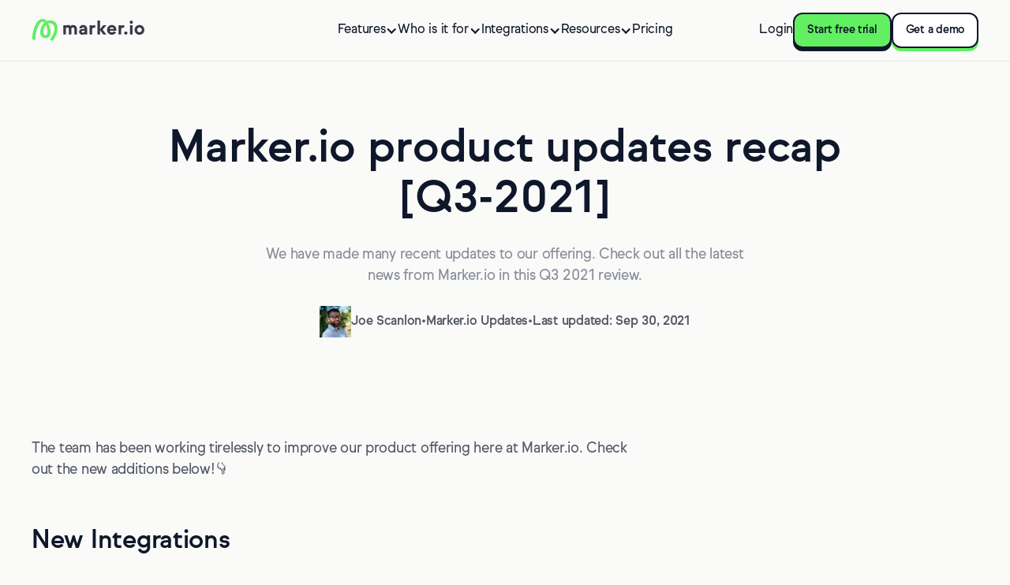

--- FILE ---
content_type: text/html
request_url: https://marker.io/blog/newsletter-2021-q3
body_size: 34208
content:
<!DOCTYPE html><!-- Last Published: Thu Jan 15 2026 11:14:00 GMT+0000 (Coordinated Universal Time) --><html data-wf-domain="marker.io" data-wf-page="671900dacbf828ea7d4ce0b5" data-wf-site="671900dacbf828ea7d4ce098" lang="en" data-wf-collection="671900dacbf828ea7d4ce11c" data-wf-item-slug="newsletter-2021-q3"><head><meta charset="utf-8"/><title>Marker.io product updates recap [Q3-2021]</title><meta content="We have made many recent updates to our offering. Check out all the latest news from Marker.io in this Q3 2021 review." name="description"/><meta content="Marker.io product updates recap [Q3-2021]" property="og:title"/><meta content="We have made many recent updates to our offering. Check out all the latest news from Marker.io in this Q3 2021 review." property="og:description"/><meta content="https://cdn.prod.website-files.com/671900dacbf828ea7d4ce0c4/671cc1b2ba28fa824670605f_65269b5c514a24bf770ebd1e_Newsletter%25202021%2520Q3-optimized.webp" property="og:image"/><meta content="Marker.io product updates recap [Q3-2021]" property="twitter:title"/><meta content="We have made many recent updates to our offering. Check out all the latest news from Marker.io in this Q3 2021 review." property="twitter:description"/><meta content="https://cdn.prod.website-files.com/671900dacbf828ea7d4ce0c4/671cc1b2ba28fa824670605f_65269b5c514a24bf770ebd1e_Newsletter%25202021%2520Q3-optimized.webp" property="twitter:image"/><meta property="og:type" content="website"/><meta content="summary_large_image" name="twitter:card"/><meta content="width=device-width, initial-scale=1" name="viewport"/><link href="https://cdn.prod.website-files.com/671900dacbf828ea7d4ce098/css/marker-v2.webflow.shared.d571f92fc.min.css" rel="stylesheet" type="text/css" integrity="sha384-1XH5L8YXvdpiaNR5en06VzKdqSotwTho1FGdduwjd4Ysb2tBWSv1PIHLNNiNTSVw" crossorigin="anonymous"/><style>@media (max-width:991px) and (min-width:768px) {html.w-mod-js:not(.w-mod-ix) [data-w-id="1be7a334-e7a3-d927-006f-b52ffd995ac4"] {height:0px;}}@media (max-width:767px) and (min-width:480px) {html.w-mod-js:not(.w-mod-ix) [data-w-id="1be7a334-e7a3-d927-006f-b52ffd995ac4"] {height:0px;}}@media (max-width:479px) {html.w-mod-js:not(.w-mod-ix) [data-w-id="1be7a334-e7a3-d927-006f-b52ffd995ac4"] {height:0px;}}</style><script type="text/javascript">!function(o,c){var n=c.documentElement,t=" w-mod-";n.className+=t+"js",("ontouchstart"in o||o.DocumentTouch&&c instanceof DocumentTouch)&&(n.className+=t+"touch")}(window,document);</script><link href="https://cdn.prod.website-files.com/671900dacbf828ea7d4ce098/677cd92184711c6affdfb312_marker-io-favicon.png" rel="shortcut icon" type="image/x-icon"/><link href="https://cdn.prod.website-files.com/671900dacbf828ea7d4ce098/677cda2684711c6affe08f9e_markerio-webclip.png" rel="apple-touch-icon"/><link href="https://marker.io/blog/newsletter-2021-q3" rel="canonical"/><!-- Always update the source code in the codebase https://github.com/marker-io/marketing-website/ -->
<!-- Before copying and pasting in the source of the webflow -->

<link
  rel="icon"
  type="image/png"
  href="https://cdn.prod.website-files.com/671900dacbf828ea7d4ce098/677e60f5c98461e9ca84ccd0_favicon-96x96.png"
  sizes="96x96"
/>
<link
  rel="apple-touch-icon"
  sizes="180x180"
  href="https://cdn.prod.website-files.com/671900dacbf828ea7d4ce098/677e60f55fe4cde5c0449b6b_apple-touch-icon.png"
/>
<meta name="apple-mobile-web-app-title" content="Marker.io" />

<meta name="twitter:site" content="@marker_io" />
<meta name="twitter:card" content="summary_large_image" />

<!--Clearbit-->
<script
  async
  src="https://tag.clearbitscripts.com/v1/pk_3a6bea3d8f07f42176321c27128452be/tags.js"
  referrerpolicy="strict-origin-when-cross-origin"
></script>

<!--Redirection-->
<script
  defer
  data-domain="marker.io"
  src="https://pio.marker.io/js/script.outbound-links.exclusions.js"
  data-exclude="/account/**"
></script>

<meta
  name="facebook-domain-verification"
  content="p6s582ip0usjqekv5j3m1tbm4l85aw"
/>

<!--customerio form listener-->

<script type="text/javascript">
  (function() {
    var t = document.createElement('script'),
        s = document.getElementsByTagName('script')[0];
    t.async = true;
    t.id    = 'cio-forms-handler';
    t.setAttribute('data-site-id', 'bc45e91d19fbb9dd1138');
    t.setAttribute('data-base-url', 'https://customerioforms.com');

    t.src = 'https://customerioforms.com/assets/forms.js';

    s.parentNode.insertBefore(t, s);
  })();
</script>


<!--prefil form name and email-->

<script>
document.addEventListener('DOMContentLoaded', function() {
  // Utility: get parameter from URL
  function getParam(name) {
    var url = new URL(window.location.href);
    return url.searchParams.get(name);
  }

  // Mapping of URL params → form field selectors
  // LEFT side = URL param name
  // RIGHT side = CSS selector for your input
  var prefillMap = {
    name: 'input[name="Name"]',  
    email: 'input[name="Email"]'      
  };

  Object.keys(prefillMap).forEach(function(param) {
    var value = getParam(param);
    if (value) {
      var field = document.querySelector(prefillMap[param]);
      if (field) {
        field.value = value;
        // If Webflow uses placeholders/labels, trigger input event so styling updates
        var event = new Event('input', { bubbles: true });
        field.dispatchEvent(event);
      }
    }
  });
});
</script>


<script type="application/ld+json">
{
  "@context": "https://schema.org",
  "@type": "BlogPosting",
  "headline": "Marker.io product updates recap [Q3-2021]",
  "description": "We have made many recent updates to our offering. Check out all the latest news from Marker.io in this Q3 2021 review.",
  "image": "https://res.cloudinary.com/djyirvx7t/image/upload/v1743026118/blog/newsletter-2021-q3/newsletter-2021-q3.webp",
  "author": { "@type": "Person", "name": "Joe Scanlon" },
  "dateModified": "Dec 25, 2025"
}
</script>


<style>
  .lightgallery-item {
    cursor: zoom-in;
  }
</style>
  
<link
  rel="stylesheet"
  href="https://cdnjs.cloudflare.com/ajax/libs/lightgallery/2.7.0/css/lightgallery-bundle.min.css"
  integrity="sha512-nUqPe0+ak577sKSMThGcKJauRI7ENhKC2FQAOOmdyCYSrUh0GnwLsZNYqwilpMmplN+3nO3zso8CWUgu33BDag=="
  crossorigin="anonymous"
  referrerpolicy="no-referrer"
/><script src="https://cdn.prod.website-files.com/671900dacbf828ea7d4ce098%2F6544eda5f000985a163a8687%2F68ad8066178baa4e2ebe5cc1%2Ffinsweetcomponentsconfig-1.0.2.js" type="module" async="" siteId="671900dacbf828ea7d4ce098" finsweet="components"></script><script type="text/javascript">window.__WEBFLOW_CURRENCY_SETTINGS = {"currencyCode":"USD","symbol":"$","decimal":".","fractionDigits":2,"group":",","template":"{{wf {\"path\":\"symbol\",\"type\":\"PlainText\"} }} {{wf {\"path\":\"amount\",\"type\":\"CommercePrice\"} }} {{wf {\"path\":\"currencyCode\",\"type\":\"PlainText\"} }}","hideDecimalForWholeNumbers":false};</script></head><body><div class="page-wrapper"><div class="global-styles w-embed"><style>

/* Make text look crisper and more legible in all browsers */
body {
  -webkit-font-smoothing: antialiased;
  -moz-osx-font-smoothing: grayscale;
  font-smoothing: antialiased;
  text-rendering: optimizeLegibility;
}

/* Focus state style for keyboard navigation for the focusable elements */
*[tabindex]:focus-visible,
  input[type="file"]:focus-visible {
   outline: 0.125rem solid #4d65ff;
   outline-offset: 0.125rem;
}

/* Set color style to inherit */
.inherit-color * {
    color: inherit;
}

/* Get rid of top margin on first element in any rich text element */
.w-richtext > :not(div):first-child, .w-richtext > div:first-child > :first-child {
  margin-top: 0 !important;
}

/* Get rid of bottom margin on last element in any rich text element */
.w-richtext>:last-child, .w-richtext ol li:last-child, .w-richtext ul li:last-child {
	margin-bottom: 0 !important;
}


/* Make sure containers never lose their center alignment */
.container-medium,.container-small, .container-large {
	margin-right: auto !important;
  margin-left: auto !important;
}

/* 
Make the following elements inherit typography styles from the parent and not have hardcoded values. 
Important: You will not be able to style for example "All Links" in Designer with this CSS applied.
Uncomment this CSS to use it in the project. Leave this message for future hand-off.
*/
/*
a,
.w-input,
.w-select,
.w-tab-link,
.w-nav-link,
.w-dropdown-btn,
.w-dropdown-toggle,
.w-dropdown-link {
  color: inherit;
  text-decoration: inherit;
  font-size: inherit;
}
*/

/* Apply "..." after 3 lines of text */
.text-style-3lines {
	display: -webkit-box;
	overflow: hidden;
	-webkit-line-clamp: 3;
	-webkit-box-orient: vertical;
}

/* Apply "..." after 2 lines of text */
.text-style-2lines {
	display: -webkit-box;
	overflow: hidden;
	-webkit-line-clamp: 2;
	-webkit-box-orient: vertical;
}

/* These classes are never overwritten */
.hide {
  display: none !important;
}

@media screen and (max-width: 991px) {
    .hide, .hide-tablet {
        display: none !important;
    }
}
  @media screen and (max-width: 767px) {
    .hide-mobile-landscape{
      display: none !important;
    }
}
  @media screen and (max-width: 479px) {
    .hide-mobile{
      display: none !important;
    }
}
 
.margin-0 {
  margin: 0rem !important;
}
  
.padding-0 {
  padding: 0rem !important;
}

.spacing-clean {
padding: 0rem !important;
margin: 0rem !important;
}

.margin-top {
  margin-right: 0rem !important;
  margin-bottom: 0rem !important;
  margin-left: 0rem !important;
}

.padding-top {
  padding-right: 0rem !important;
  padding-bottom: 0rem !important;
  padding-left: 0rem !important;
}
  
.margin-right {
  margin-top: 0rem !important;
  margin-bottom: 0rem !important;
  margin-left: 0rem !important;
}

.padding-right {
  padding-top: 0rem !important;
  padding-bottom: 0rem !important;
  padding-left: 0rem !important;
}

.margin-bottom {
  margin-top: 0rem !important;
  margin-right: 0rem !important;
  margin-left: 0rem !important;
}

.padding-bottom {
  padding-top: 0rem !important;
  padding-right: 0rem !important;
  padding-left: 0rem !important;
}

.margin-left {
  margin-top: 0rem !important;
  margin-right: 0rem !important;
  margin-bottom: 0rem !important;
}
  
.padding-left {
  padding-top: 0rem !important;
  padding-right: 0rem !important;
  padding-bottom: 0rem !important;
}
  
.margin-horizontal {
  margin-top: 0rem !important;
  margin-bottom: 0rem !important;
}

.padding-horizontal {
  padding-top: 0rem !important;
  padding-bottom: 0rem !important;
}

.margin-vertical {
  margin-right: 0rem !important;
  margin-left: 0rem !important;
}
  
.padding-vertical {
  padding-right: 0rem !important;
  padding-left: 0rem !important;
}

.nav-component[make-navbar-nonsticky="true"] {
	position: relative !important;
}

</style></div><div class="w-embed"><style>
.blog-body-grid:has([data-toc].w-condition-invisible) {
  justify-content: center !important;
}


/* Table styles */

  .blog-post-table {
  	font-family: inherit !important;
    width: 100%;
    border-collapse: separate;
    border-spacing: 0;
    margin-bottom: 1em;
    line-height: 1.5;
    color: #0f172a !important;
    table-layout: fixed;
  }
  .blog-post-table th,
  .blog-post-table td {
    padding: 12px;
    text-align: left;
    border-bottom: 1px solid #e7e5e4 !important;
    width: 33.33%;
    vertical-align: top;
  }
  .blog-post-table th {
    background-color: transparent !important;
    font-weight: 500 !important;
  }
  .blog-post-table td {
    color: #525866 !important;
  }
  .blog-post-table tbody tr:hover {
    background-color: #f5f5f4 !important;
  }
  .blog-post-table .check {
    color: #4CAF50;
  }
  .blog-post-table .cross {
    color: #F44336;
  }
  
</style></div><div data-animation="default" class="naw-wrapper w-nav" data-easing2="ease" data-easing="ease" data-collapse="medium" data-w-id="e5cb97a9-df70-cb1c-bc3f-f3903148f535" role="banner" data-duration="400" make-navbar-nonsticky="false"><div class="nav-component is-small hidden global-brands"><div class="hiring-banner"><div class="text-size-regular text-color-dark-grey">🚀 <strong>We&#x27;re hiring!</strong> Join our team as <strong>Head of Demand Generation</strong> and help<!-- --> us scale Marker.io to the next level.</div><a href="https://apply.workable.com/marker-io/j/3F909B2932/" target="_blank" class="button is-secondary is-small">👉 Apply now</a></div></div><div class="nav-component global-brands"><div class="nav-container"><a href="/" id="w-node-_9acb1a6c-5c17-50d2-e02b-764659985a44-3148f535" class="nav-logo-link w-nav-brand"><img loading="eager" src="https://cdn.prod.website-files.com/671900dacbf828ea7d4ce098/6750909a0578734c9ea3152c_marker-io_logo.svg" alt="" class="nav-logo"/></a><nav role="navigation" class="nav-menu is-page-height-tablet w-nav-menu"><div data-hover="false" data-delay="0" data-w-id="29d7dd2f-13b3-ff8a-d9ff-6d22392474f9" class="nav-dropdown w-dropdown"><div class="navbar-dropdown-toggle w-dropdown-toggle"><div>Features</div><div class="dropdown-chevron w-icon-dropdown-toggle"></div></div><nav class="navbar-dropdown-list w-dropdown-list"><div class="navbar-dropdown-wrap"><div class="navbar-dropdown-link-grid"><div class="navbar-dropdown-column"><div class="navbar-dropdown-heading smaller">Features</div><div class="navbar-dropdown-inside-links"><a href="/features" class="navbar-dropdown-link-block w-inline-block"><div class="text-color-green"><div class="icon-1x1-small w-embed"><svg class="w-6 h-6 text-gray-800 dark:text-white" aria-hidden="true" xmlns="http://www.w3.org/2000/svg" width="24" height="24" fill="none" viewBox="0 0 24 24">
  <path stroke="currentColor" stroke-linecap="round" stroke-linejoin="round" stroke-width="2" d="M15 4h3a1 1 0 0 1 1 1v15a1 1 0 0 1-1 1H6a1 1 0 0 1-1-1V5a1 1 0 0 1 1-1h3m0 3h6m-6 7 2 2 4-4m-5-9v4h4V3h-4Z"/>
</svg></div></div><div><div class="navbar-dropdown-link-heading">Product Tour</div><div class="spacer-xxsmall"></div><div><div class="text-size-small text-style-muted">Learn the basics of what Marker.io does.</div></div></div></a><a href="/features/website-feedback-widget" class="navbar-dropdown-link-block w-inline-block"><div class="text-color-green"><div class="icon-1x1-small w-embed"><svg xmlns="http://www.w3.org/2000/svg" width="24" height="24" viewBox="0 0 24 24" fill="none" stroke="currentColor" stroke-width="2" stroke-linecap="round" stroke-linejoin="round" class="lucide lucide-form-icon lucide-form"><path d="M4 14h6"/><path d="M4 2h10"/><rect x="4" y="18" width="16" height="4" rx="1"/><rect x="4" y="6" width="16" height="4" rx="1"/></svg></div></div><div><div class="navbar-dropdown-link-heading">Widget</div><div class="spacer-xxsmall"></div><div><div class="text-size-small text-style-muted">Capture website feedback instantly.</div></div></div></a><a href="/features/session-replay" class="navbar-dropdown-link-block w-inline-block"><div class="text-color-green"><div class="icon-1x1-small w-embed"><svg xmlns="http://www.w3.org/2000/svg" width="24" height="24" viewBox="0 0 24 24" fill="none" stroke="currentColor" stroke-width="2" stroke-linecap="round" stroke-linejoin="round" class="lucide lucide-circle-play-icon lucide-circle-play"><path d="M9 9.003a1 1 0 0 1 1.517-.859l4.997 2.997a1 1 0 0 1 0 1.718l-4.997 2.997A1 1 0 0 1 9 14.996z"/><circle cx="12" cy="12" r="10"/></svg></div></div><div><div class="navbar-dropdown-link-heading">Session Replay</div><div class="spacer-xxsmall"></div><div><div class="text-size-small text-style-muted">Record and watch user sessions on your site.</div></div></div></a><a href="/features/data-masking" class="navbar-dropdown-link-block w-inline-block"><div class="text-color-green"><div class="icon-1x1-small w-embed"><svg xmlns="http://www.w3.org/2000/svg" width="24" height="24" viewBox="0 0 24 24" fill="none" stroke="currentColor" stroke-width="2" stroke-linecap="round" stroke-linejoin="round" class="lucide lucide-eye-off-icon lucide-eye-off"><path d="M10.733 5.076a10.744 10.744 0 0 1 11.205 6.575 1 1 0 0 1 0 .696 10.747 10.747 0 0 1-1.444 2.49"/><path d="M14.084 14.158a3 3 0 0 1-4.242-4.242"/><path d="M17.479 17.499a10.75 10.75 0 0 1-15.417-5.151 1 1 0 0 1 0-.696 10.75 10.75 0 0 1 4.446-5.143"/><path d="m2 2 20 20"/></svg></div></div><div><div class="navbar-dropdown-link-heading">Data Masking</div><div class="spacer-xxsmall"></div><div><div class="text-size-small text-style-muted">Hide personal data in screenshots and replays.</div></div></div></a><a href="/features/workspace-analytics" class="navbar-dropdown-link-block w-inline-block"><div class="text-color-green"><div class="icon-1x1-small w-embed"><svg class="w-6 h-6 text-gray-800 dark:text-white" aria-hidden="true" xmlns="http://www.w3.org/2000/svg" width="24" height="24" fill="none" viewBox="0 0 24 24">
  <path stroke="currentColor" stroke-linecap="round" stroke-linejoin="round" stroke-width="2" d="M4 4v15a1 1 0 0 0 1 1h15M8 16l2.5-5.5 3 3L17.273 7 20 9.667"/>
</svg></div></div><div><div class="navbar-dropdown-link-heading">Workspace Analytics</div><div class="spacer-xxsmall"></div><div><div class="text-size-small text-style-muted">Monitor performance analytics with actionable insights.</div></div></div></a><a href="/ai" class="navbar-dropdown-link-block w-inline-block"><div class="text-color-green"><div class="icon-1x1-small w-embed"><svg xmlns="http://www.w3.org/2000/svg" viewBox="0 0 24 24" fill="currentColor"><path d="M16.4004 21H14.2461L12.2461 16H5.75391L3.75391 21H1.59961L8 4.99996H10L16.4004 21ZM21 12V21H19V12H21ZM6.55371 14H11.4463L9 7.88473L6.55371 14ZM19.5293 2.3193C19.7058 1.89351 20.2942 1.8935 20.4707 2.3193L20.7236 2.93063C21.1555 3.97343 21.9615 4.80613 22.9746 5.2568L23.6914 5.57613C24.1022 5.75881 24.1022 6.35634 23.6914 6.53902L22.9326 6.87691C21.945 7.31619 21.1534 8.11942 20.7139 9.12789L20.4668 9.69332C20.2863 10.1075 19.7136 10.1075 19.5332 9.69332L19.2861 9.12789C18.8466 8.11941 18.0551 7.31619 17.0674 6.87691L16.3076 6.53902C15.8974 6.35617 15.8974 5.75894 16.3076 5.57613L17.0254 5.2568C18.0384 4.80613 18.8445 3.97343 19.2764 2.93063L19.5293 2.3193Z"></path></svg></div></div><div><div class="navbar-dropdown-link-heading">AI features</div><div class="spacer-xxsmall"></div><div><div class="text-size-small text-style-muted">AI Translation, AI Magic Rewrite, and AI Title Generation.</div></div></div></a></div></div></div></div></nav></div><div data-hover="false" data-delay="0" data-w-id="9acb1a6c-5c17-50d2-e02b-764659985a49" class="nav-dropdown w-dropdown"><div class="navbar-dropdown-toggle w-dropdown-toggle"><div>Who is it for</div><div class="dropdown-chevron w-icon-dropdown-toggle"></div></div><nav class="navbar-dropdown-list w-dropdown-list"><div class="navbar-dropdown-wrap"><div class="navbar-dropdown-link-grid"><div class="navbar-dropdown-column"><div class="navbar-dropdown-heading smaller">Company Type</div><div class="navbar-dropdown-inside-links"><a href="/agency" class="navbar-dropdown-link-block w-inline-block"><div class="text-color-green"><div class="icon-1x1-small w-embed"><svg xmlns="http://www.w3.org/2000/svg" xmlns:xlink="http://www.w3.org/1999/xlink" aria-hidden="true" role="img" class="iconify iconify--bx" width="100%" height="100%" preserveAspectRatio="xMidYMid meet" viewBox="0 0 24 24"><path fill="currentColor" d="M20 6h-3V4c0-1.103-.897-2-2-2H9c-1.103 0-2 .897-2 2v2H4c-1.103 0-2 .897-2 2v11c0 1.103.897 2 2 2h16c1.103 0 2-.897 2-2V8c0-1.103-.897-2-2-2m-5-2v2H9V4zM8 8h12v3H4V8zM4 19v-6h6v2h4v-2h6l.001 6z"></path></svg></div></div><div><div class="navbar-dropdown-link-heading">Agency</div><div class="spacer-xxsmall"></div><div><div class="text-size-small text-style-muted">Collect website feedback from your clients.</div></div></div></a><a href="/saas" class="navbar-dropdown-link-block w-inline-block"><div class="text-color-green"><div class="icon-1x1-small w-embed"><svg xmlns="http://www.w3.org/2000/svg" xmlns:xlink="http://www.w3.org/1999/xlink" aria-hidden="true" role="img" class="iconify iconify--tabler" width="100%" height="100%" preserveAspectRatio="xMidYMid meet" viewBox="0 0 24 24"><g fill="none" stroke="currentColor" stroke-linecap="round" stroke-linejoin="round" stroke-width="2"><path d="m10 14l-2-2l2-2m4 0l2 2l-2 2"></path><path d="M3 12a9 9 0 1 0 18 0a9 9 0 1 0-18 0"></path></g></svg></div></div><div><div class="navbar-dropdown-link-heading">Software Development</div><div class="spacer-xxsmall"></div><div><div class="text-size-small text-style-muted">Report bugs and issues in your web app.</div></div></div></a><a href="/ecommerce" class="navbar-dropdown-link-block w-inline-block"><div class="text-color-green"><div class="icon-1x1-small w-embed"><svg xmlns="http://www.w3.org/2000/svg" xmlns:xlink="http://www.w3.org/1999/xlink" aria-hidden="true" role="img" class="iconify iconify--ic" width="100%" height="100%" preserveAspectRatio="xMidYMid meet" viewBox="0 0 24 24"><path fill="currentColor" d="M15.55 13c.75 0 1.41-.41 1.75-1.03l3.58-6.49A.996.996 0 0 0 20.01 4H5.21l-.94-2H1v2h2l3.6 7.59l-1.35 2.44C4.52 15.37 5.48 17 7 17h12v-2H7l1.1-2zM6.16 6h12.15l-2.76 5H8.53zM7 18c-1.1 0-1.99.9-1.99 2S5.9 22 7 22s2-.9 2-2s-.9-2-2-2m10 0c-1.1 0-1.99.9-1.99 2s.89 2 1.99 2s2-.9 2-2s-.9-2-2-2"></path></svg></div></div><div><div class="navbar-dropdown-link-heading">Ecommerce</div><div class="spacer-xxsmall"></div><div><div class="text-size-small text-style-muted">Manage site updates across large websites.</div></div></div></a><a href="/global-brands" class="navbar-dropdown-link-block w-inline-block"><div class="text-color-green"><div class="icon-1x1-small w-embed"><svg xmlns="http://www.w3.org/2000/svg" fill="none" viewBox="0 0 24 24" stroke-width="1.5" stroke="currentColor" class="size-6">
  <path stroke-linecap="round" stroke-linejoin="round" d="M12 21a9.004 9.004 0 0 0 8.716-6.747M12 21a9.004 9.004 0 0 1-8.716-6.747M12 21c2.485 0 4.5-4.03 4.5-9S14.485 3 12 3m0 18c-2.485 0-4.5-4.03-4.5-9S9.515 3 12 3m0 0a8.997 8.997 0 0 1 7.843 4.582M12 3a8.997 8.997 0 0 0-7.843 4.582m15.686 0A11.953 11.953 0 0 1 12 10.5c-2.998 0-5.74-1.1-7.843-2.918m15.686 0A8.959 8.959 0 0 1 21 12c0 .778-.099 1.533-.284 2.253m0 0A17.919 17.919 0 0 1 12 16.5c-3.162 0-6.133-.815-8.716-2.247m0 0A9.015 9.015 0 0 1 3 12c0-1.605.42-3.113 1.157-4.418" />
</svg></div></div><div><div class="navbar-dropdown-link-heading">Global Brands</div><div class="spacer-xxsmall"></div><div><div class="text-size-small text-style-muted">Coordinate feedback and launches across multiple websites.</div></div></div></a><a href="/enterprise" class="navbar-dropdown-link-block w-inline-block"><div class="text-color-green"><div class="icon-1x1-small w-embed"><svg xmlns="http://www.w3.org/2000/svg" xmlns:xlink="http://www.w3.org/1999/xlink" aria-hidden="true" role="img" class="iconify iconify--tabler" width="100%" height="100%" preserveAspectRatio="xMidYMid meet" viewBox="0 0 24 24"><path fill="none" stroke="currentColor" stroke-linecap="round" stroke-linejoin="round" stroke-width="2" d="M3 21h18M5 21V7l8-4v18m6 0V11l-6-4M9 9v.01M9 12v.01M9 15v.01M9 18v.01"></path></svg></div></div><div><div class="navbar-dropdown-link-heading">Enterprise</div><div class="spacer-xxsmall"></div><div><div class="text-size-small text-style-muted">Unlock maximum control and security in Marker.io.</div></div></div></a></div></div><div class="navbar-dropdown-column"><div class="navbar-dropdown-heading smaller">Use Cases</div><div class="navbar-dropdown-inside-links"><a href="/website-annotation-tool" class="navbar-dropdown-link-block w-inline-block"><div class="text-color-green"><div class="icon-1x1-small w-embed"><svg xmlns="http://www.w3.org/2000/svg" xmlns:xlink="http://www.w3.org/1999/xlink" aria-hidden="true" role="img" class="iconify iconify--bx" width="100%" height="100%" preserveAspectRatio="xMidYMid meet" viewBox="0 0 24 24"><path fill="currentColor" d="M4 21a1 1 0 0 0 .24 0l4-1a1 1 0 0 0 .47-.26L21 7.41a2 2 0 0 0 0-2.82L19.42 3a2 2 0 0 0-2.83 0L4.3 15.29a1.06 1.06 0 0 0-.27.47l-1 4A1 1 0 0 0 3.76 21A1 1 0 0 0 4 21M18 4.41L19.59 6L18 7.59L16.42 6zM5.91 16.51L15 7.41L16.59 9l-9.1 9.1l-2.11.52z"></path></svg></div></div><div><div class="navbar-dropdown-link-heading">Website Annotations</div></div></a><a href="/website-design-feedback" class="navbar-dropdown-link-block w-inline-block"><div class="text-color-green"><div class="icon-1x1-small w-embed"><svg xmlns="http://www.w3.org/2000/svg" xmlns:xlink="http://www.w3.org/1999/xlink" aria-hidden="true" role="img" class="iconify iconify--ic" width="100%" height="100%" preserveAspectRatio="xMidYMid meet" viewBox="0 0 24 24"><path fill="currentColor" d="M20 16H4V4h10.1a5 5 0 0 1 0-2H4c-1.1 0-2 .9-2 2v18l4-4h14c1.1 0 2-.9 2-2V6.98c-.58.44-1.26.77-2 .92z"></path><circle cx="19" cy="3" r="3" fill="currentColor"></circle><path fill="currentColor" d="M6 12h8v2H6zm0-3h12v2H6zm0-1h12v-.1A5 5 0 0 1 15.03 6H6z"></path></svg></div></div><div><div class="navbar-dropdown-link-heading">Website Feedback</div></div></a><a href="/user-acceptance-testing-qa-tool" class="navbar-dropdown-link-block w-inline-block"><div class="text-color-green"><div class="icon-1x1-small w-embed"><svg xmlns="http://www.w3.org/2000/svg" xmlns:xlink="http://www.w3.org/1999/xlink" aria-hidden="true" role="img" class="iconify iconify--tabler" width="100%" height="100%" preserveAspectRatio="xMidYMid meet" viewBox="0 0 24 24"><path fill="none" stroke="currentColor" stroke-linecap="round" stroke-linejoin="round" stroke-width="2" d="M9.615 20H7a2 2 0 0 1-2-2V6a2 2 0 0 1 2-2h8a2 2 0 0 1 2 2v8m-3 5l2 2l4-4M9 8h4m-4 4h2"></path></svg></div></div><div><div class="navbar-dropdown-link-heading">UAT &amp; QA Testing</div></div></a><a href="/bug-tracker" class="navbar-dropdown-link-block w-inline-block"><div class="text-color-green"><div class="icon-1x1-small w-embed"><svg xmlns="http://www.w3.org/2000/svg" xmlns:xlink="http://www.w3.org/1999/xlink" aria-hidden="true" role="img" class="iconify iconify--ic" width="100%" height="100%" preserveAspectRatio="xMidYMid meet" viewBox="0 0 24 24"><path fill="currentColor" d="M20 8h-2.81a6 6 0 0 0-1.82-1.96L17 4.41L15.59 3l-2.17 2.17C12.96 5.06 12.49 5 12 5s-.96.06-1.41.17L8.41 3L7 4.41l1.62 1.63C7.88 6.55 7.26 7.22 6.81 8H4v2h2.09c-.05.33-.09.66-.09 1v1H4v2h2v1c0 .34.04.67.09 1H4v2h2.81c1.04 1.79 2.97 3 5.19 3s4.15-1.21 5.19-3H20v-2h-2.09c.05-.33.09-.66.09-1v-1h2v-2h-2v-1c0-.34-.04-.67-.09-1H20zm-4 4v3c0 .22-.03.47-.07.7l-.1.65l-.37.65c-.72 1.24-2.04 2-3.46 2s-2.74-.77-3.46-2l-.37-.64l-.1-.65A4.3 4.3 0 0 1 8 15v-4c0-.23.03-.48.07-.7l.1-.65l.37-.65c.3-.52.72-.97 1.21-1.31l.57-.39l.74-.18a3.8 3.8 0 0 1 1.89 0l.68.16l.61.42c.5.34.91.78 1.21 1.31l.38.65l.1.65c.04.22.07.47.07.69zm-6 2h4v2h-4zm0-4h4v2h-4z"></path></svg></div></div><div><div class="navbar-dropdown-link-heading">Bug Tracker</div></div></a></div></div></div></div></nav></div><div data-hover="false" data-delay="0" data-w-id="9acb1a6c-5c17-50d2-e02b-764659985a51" class="nav-dropdown w-dropdown"><div class="navbar-dropdown-toggle w-dropdown-toggle"><div>Integrations</div><div class="dropdown-chevron w-icon-dropdown-toggle"></div></div><nav class="navbar-dropdown-list w-dropdown-list"><div class="navbar-dropdown-wrap"><div class="navbar-dropdown-link-wrap"><div><div class="navbar-integration-grid"><div class="navbar-integration-links-column"><div class="navbar-integration-links-wrap"><div class="navbar-dropdown-heading">Project Management</div><a href="/trello-integration-bug-tracker" class="navbar-link w-inline-block"><div class="navbar-integration-icon w-embed"><svg viewBox="0 0 149 149" fill="none" xmlns="http://www.w3.org/2000/svg">
<g clip-path="url(#clip0_15772_1045)">
<path fill-rule="evenodd" clip-rule="evenodd" d="M129.264 149H18.7484C8.8808 149 0 141.053 0 130.127V18.8733C0 7.94667 7.89404 0 18.7484 0H130.252C140.12 0 149 7.94667 149 18.8733V131.12C148.014 141.053 140.12 149 129.264 149ZM29.8 29.8C29.8 24.314 34.2474 19.8667 39.7333 19.8667H59.6C65.086 19.8667 69.5333 24.314 69.5333 29.8V109.267C69.5333 114.753 65.086 119.2 59.6 119.2H39.7333C34.2474 119.2 29.8 114.753 29.8 109.267V29.8ZM89.4 19.8667C83.9139 19.8667 79.4667 24.314 79.4667 29.8V79.4667C79.4667 84.9526 83.9139 89.4 89.4 89.4H109.267C114.753 89.4 119.2 84.9526 119.2 79.4667V29.8C119.2 24.314 114.753 19.8667 109.267 19.8667H89.4Z" fill="url(#paint0_linear_15772_1045)"/>
</g>
<defs>
<linearGradient id="paint0_linear_15772_1045" x1="74.5716" y1="149" x2="74.5716" y2="0" gradientUnits="userSpaceOnUse">
<stop stop-color="#0052CC"/>
<stop offset="1" stop-color="#2684FF"/>
</linearGradient>
<clipPath id="clip0_15772_1045">
<rect width="149" height="149" fill="white"/>
</clipPath>
</defs>
</svg></div><div>Trello</div></a><a href="/asana-bug-tracking-tool" class="navbar-link w-inline-block"><div class="navbar-integration-icon w-embed"><svg xmlns="http://www.w3.org/2000/svg" viewBox="0 0 80 74"><defs><radialGradient id="a" cy="54.65%" r="77.17%" fx="50%" fy="54.65%" gradientTransform="matrix(.925 0 0 1 .038 0)"><stop offset="0%" stop-color="#FFB900"/><stop offset="60%" stop-color="#F95D8F"/><stop offset="99.91%" stop-color="#F95353"/></radialGradient></defs><path fill="url(#a)" fill-rule="evenodd" d="M40.51 35a17.5 17.5 0 1 0-.02-35 17.5 17.5 0 0 0 .02 35zm-23.02 4a17.5 17.5 0 1 0 .01 35 17.5 17.5 0 0 0 0-35zm45 0a17.5 17.5 0 1 0 .01 35 17.5 17.5 0 0 0 0-35z"/></svg></div><div>Asana</div></a><a href="/clickup-bug-tracking" class="navbar-link w-inline-block"><div class="navbar-integration-icon w-embed"><svg xmlns="http://www.w3.org/2000/svg" viewBox="0 0 155 155" fill="none">
<g clip-path="url(#clip0)">
<path d="M13 119.12L36.81 100.88C49.46 117.39 62.9 125 77.86 125C92.74 125 105.8 117.48 117.88 101.1L142.03 118.9C124.6 142.52 102.94 155 77.86 155C52.86 155 30.99 142.6 13 119.12V119.12Z" fill="url(#paint0_linear)"/>
<path d="M77.7801 39.84L35.4001 76.36L15.8101 53.64L77.8701 0.160034L139.44 53.68L119.76 76.32L77.7801 39.84Z" fill="url(#paint1_linear)"/>
</g>
<defs>
<linearGradient id="paint0_linear" x1="13" y1="137.687" x2="142.03" y2="137.687" gradientUnits="userSpaceOnUse">
<stop stop-color="#8930FD"/>
<stop offset="1" stop-color="#49CCF9"/>
</linearGradient>
<linearGradient id="paint1_linear" x1="15.8101" y1="51.9837" x2="139.44" y2="51.9837" gradientUnits="userSpaceOnUse">
<stop stop-color="#FF02F0"/>
<stop offset="1" stop-color="#FFC800"/>
</linearGradient>
<clipPath id="clip0">
<path d="M0 0H155V155H0V0Z" fill="white"/>
</clipPath>
</defs>
</svg></div><div>ClickUp</div></a><a href="/teamwork-bug-tracking" class="navbar-link w-inline-block"><div class="navbar-integration-icon w-embed"><svg xmlns="http://www.w3.org/2000/svg" viewBox="0 0 20 20" fill="none">
<path fill-rule="evenodd" clip-rule="evenodd" d="M8.26652 8C9.36832 8 10 7.47999 10 6.5C10 5.57766 9.3207 5 8.3096 5H6V3C6 1.7507 4.94667 1 4 1C3.05333 1 2 1.7507 2 3V15C2 17.871 3.25844 19 6 19C7.48576 19 8.2994 18.6428 8.93051 18.2953C9.41329 18.0442 9.58524 17.5114 9.58524 17.0968C9.58524 16.3286 9.05428 15.2697 8.26652 15.2697C8.15731 15.2697 8.04714 15.2869 7.92829 15.3242C7.88672 15.3399 7.84043 15.3596 7.78922 15.3817C7.58194 15.4708 7.29812 15.5928 6.88299 15.5928C6.3917 15.5928 6.01795 15.0632 6.01795 13.7968L6 8H8.26652Z" fill="#1D1C39"/>
<path fill-rule="evenodd" clip-rule="evenodd" d="M14.9999 13C13.3458 13 12 14.3458 12 16C12 17.654 13.3458 19 14.9999 19C16.6542 19 18 17.654 18 16C18 14.3458 16.6542 13 14.9999 13Z" fill="#FF22B1"/>
</svg></div><div>Teamwork</div></a><a href="/basecamp" class="navbar-link w-inline-block"><div class="navbar-integration-icon w-embed"><svg xmlns="http://www.w3.org/2000/svg" viewBox="0 0 38 38" fill="none">
<path d="M2 21C4.61 13.6 9.61 5 19.7 5C29.79 5 34.78 18.27 35.41 27.27C32.76 31.87 26.41 33.6 19.7 33.6C16.984 33.6442 14.2905 33.1016 11.8035 32.0091C9.31657 30.9166 7.09478 29.3001 5.29 27.27C5.29 27.27 8.45 18.74 11.4 18.72C13.57 18.72 15.4 22.72 17.13 22.72C18.86 22.72 22.46 15.04 22.46 15.04" stroke="#1D2D35" stroke-width="3.41" stroke-linecap="round" stroke-linejoin="round"/>
</svg></div><div>Basecamp</div></a><a href="/notion-bug-tracking" class="navbar-link w-inline-block"><div class="navbar-integration-icon w-embed"><svg xmlns="http://www.w3.org/2000/svg" viewBox="0 0 29 31" fill="none">
<path fill-rule="evenodd" clip-rule="evenodd" d="M18.5883 0.0702296L1.82298 1.33708C0.470641 1.45695 0 2.3611 0 3.44506V22.2494C0 23.0937 0.292888 23.816 0.999861 24.7811L4.94073 30.0241C5.58811 30.8684 6.17692 31.0492 7.41311 30.9893L26.8821 29.7834C28.5283 29.6635 29 28.8792 29 27.5535V6.39829C29 5.7132 28.7354 5.51583 27.9567 4.93097C27.9119 4.89795 27.8671 4.86488 27.8224 4.83177L22.4716 0.974386C21.1768 0.0113303 20.6476 -0.110602 18.5883 0.0702296ZM7.85345 6.05213C6.26377 6.16166 5.90322 6.18646 5.00031 5.43523L2.70467 3.56699C2.47137 3.32519 2.58853 3.02346 3.17633 2.96353L19.2933 1.75868C20.6466 1.63778 21.3516 2.12034 21.8808 2.54193L24.6451 4.59101C24.7632 4.65198 25.0571 5.01261 24.7036 5.01261L8.05948 6.03766L7.85345 6.05213ZM6.00017 27.3726V9.41352C6.00017 8.62923 6.2355 8.26757 6.94045 8.2066L26.057 7.06168C26.7054 7.00175 26.9983 7.42334 26.9983 8.2066V26.0459C26.9983 26.8302 26.8801 27.4935 25.8217 27.5535L7.52824 28.6385C6.46981 28.6984 6.00017 28.3378 6.00017 27.3726ZM24.0583 10.3766C24.1754 10.9191 24.0583 11.4616 23.528 11.5236L22.6463 11.7023V24.9619C21.8808 25.3835 21.1758 25.6243 20.587 25.6243C19.6457 25.6243 19.4104 25.3225 18.7055 24.4194L12.9396 15.1381V24.1177L14.7636 24.5403C14.7636 24.5403 14.7636 25.6253 13.2921 25.6253L9.23508 25.8661C9.11691 25.6243 9.23508 25.0218 9.64613 24.902L10.7056 24.6013V12.7284L9.23508 12.6065C9.11691 12.064 9.41081 11.2807 10.2349 11.2198L14.5879 10.9201L20.587 20.3213V12.0041L19.058 11.8243C18.9398 11.1598 19.4104 10.6773 19.9982 10.6184L24.0583 10.3766Z" fill="black"/>
</svg></div><div>Notion</div></a><a href="/wrike-bug-tracking" class="navbar-link w-inline-block"><div class="navbar-integration-icon w-embed"><svg xmlns="http://www.w3.org/2000/svg" viewBox="0 0 280 280" fill="none">
<path d="M65.9175 116C79.5245 116 85.937 118.518 95.7903 128.433L148.654 181.628C150.218 183.202 150.531 183.831 150.844 184.776C151 185.09 151 185.563 151 185.877C151 186.192 151 186.664 150.844 186.979C150.531 187.923 150.218 188.553 148.654 190.127L112.525 226.639C110.961 228.213 110.336 228.528 109.397 228.843C109.084 229 108.615 229 108.302 229C107.99 229 107.52 229 107.208 228.843C106.269 228.528 105.644 228.213 104.08 226.639L1.63639 123.554C-1.33524 120.564 -0.240427 116 4.76444 116H65.9175Z" fill="#08CF65"/>
<path d="M214.519 51.1574C201.002 51.1574 194.632 53.6755 184.844 63.5905L132.331 116.786C130.777 118.359 130.466 118.989 130.155 119.933C130 120.248 130 120.72 130 121.035C130 121.35 130 121.822 130.155 122.137C130.466 123.081 130.777 123.71 132.331 125.284L168.22 161.639C169.773 163.213 170.395 163.528 171.327 163.843C171.638 164 172.104 164 172.415 164C172.726 164 173.192 164 173.502 163.843C174.435 163.528 175.056 163.213 176.61 161.639L278.375 58.5543C281.326 55.5641 280.239 51 275.266 51H214.519V51.1574Z" fill="#08CF65"/>
</svg></div><div>Wrike</div></a><a href="/monday-com-bug-tracker" class="navbar-link w-inline-block"><div class="navbar-integration-icon w-embed"><svg xmlns="http://www.w3.org/2000/svg" viewBox="0 0 21 21" fill="none">
<path d="M2.61983 17C2.15427 17.001 1.69679 16.8748 1.29411 16.6342C0.891441 16.3937 0.558012 16.0474 0.32789 15.6307C0.10129 15.217 -0.0117215 14.7476 0.000961365 14.2728C0.0136443 13.798 0.151544 13.3357 0.399888 12.9354L5.11975 5.30461C5.36133 4.8945 5.7043 4.55775 6.11364 4.32876C6.52299 4.09977 6.98403 3.98675 7.44969 4.00124C7.91499 4.01272 8.36897 4.15127 8.76518 4.40271C9.16139 4.65415 9.4856 5.00946 9.70463 5.43227C10.1446 6.28883 10.0896 7.31938 9.56263 8.12344L4.84576 15.7543C4.60657 16.138 4.27714 16.4534 3.88803 16.6711C3.49892 16.8889 3.06271 17.002 2.61983 17Z" fill="#F62B54"/>
<path d="M10.6152 17C9.66315 17 8.78714 16.4759 8.32714 15.6338C8.10103 15.2212 7.98828 14.753 8.00096 14.2794C8.01365 13.8059 8.15129 13.3448 8.39914 12.9456L13.1102 5.33211C13.3482 4.91622 13.69 4.57346 14.1 4.33939C14.5101 4.10531 14.9735 3.98844 15.4422 4.0009C16.4022 4.02252 17.2723 4.57539 17.7123 5.44021C18.1493 6.30503 18.0853 7.34179 17.5423 8.14381L12.8322 15.7573C12.5937 16.1395 12.2656 16.4536 11.8782 16.6708C11.4907 16.888 11.0563 17.0012 10.6152 17Z" fill="#FFCC00"/>
<path d="M18.5 17C19.8807 17 21 15.8807 21 14.5C21 13.1193 19.8807 12 18.5 12C17.1193 12 16 13.1193 16 14.5C16 15.8807 17.1193 17 18.5 17Z" fill="#00CA72"/>
</svg></div><div>Monday.com</div></a><a href="/shortcut-bug-tracking" class="navbar-link w-inline-block"><div class="navbar-integration-icon w-embed"><svg xmlns="http://www.w3.org/2000/svg" viewBox="0 0 40 40" fill="none">
<g clip-path="url(#clip0)">
<path d="M39.7676 9.93784C39.7676 4.4495 35.3185 9.16902e-06 29.8302 9.16902e-06H9.95539C8.65015 -0.00176665 7.35739 0.254423 6.15144 0.753864C4.9455 1.25331 3.85014 1.98616 2.9283 2.9103C-0.952223 6.79148 -0.952223 13.0858 2.9283 16.965L6.46739 20.5043C2.69906 21.9168 0.0166016 25.5514 0.0166016 29.8132C0.0166016 35.3014 4.4658 39.751 9.95414 39.751H29.8302C31.1354 39.7527 32.4281 39.4965 33.634 38.9969C34.8398 38.4974 35.9351 37.7645 36.8569 36.8402C40.7378 32.9591 40.7378 26.6648 36.8568 22.7855L33.3177 19.2463C37.0853 17.8341 39.7676 14.1991 39.7676 9.93784ZM5.65461 34.1146C4.81961 33.2793 4.24588 32.2189 4.00347 31.063C3.76104 29.907 3.86042 28.7055 4.28947 27.6051C4.71851 26.5047 5.45866 25.553 6.41953 24.8664C7.38041 24.1796 8.5204 23.7875 9.70041 23.7379L21.858 35.8967H9.95379C9.15494 35.8986 8.36374 35.742 7.62577 35.4362C6.88783 35.1302 6.21786 34.6811 5.65461 34.1146ZM34.1305 25.5132C35.2711 26.6538 35.9119 28.2008 35.9119 29.814C35.9119 31.427 35.2711 32.974 34.1305 34.1146C32.99 35.2552 31.4431 35.896 29.8302 35.896C28.2172 35.896 26.6703 35.2552 25.5298 34.1146L5.65461 14.2386C4.52111 13.0964 3.88637 11.5516 3.88939 9.94237C3.89244 8.33322 4.53298 6.79081 5.67077 5.65295C6.80856 4.51508 8.35086 3.87449 9.95992 3.87146C11.569 3.86844 13.1137 4.50321 14.2557 5.63678L34.1305 25.5132ZM34.1305 14.2386C33.0547 15.3199 31.6094 15.954 30.0851 16.0134L17.9271 3.85546H29.8314C31.0341 3.85579 32.2097 4.21274 33.2096 4.88117C34.2096 5.54962 34.9889 6.49954 35.449 7.61084C35.9091 8.72212 36.0295 9.94495 35.7948 11.1246C35.5601 12.3044 34.981 13.3879 34.1305 14.2386Z" fill="#58B1E4"/>
</g>
<defs>
<clipPath id="clip0">
<rect width="40" height="40" fill="white"/>
</clipPath>
</defs>
</svg></div><div>Shortcut</div></a></div><div class="navbar-integration-links-wrap"><div class="navbar-dropdown-heading">CMS Plugins</div><a href="/wordpress-website-feedback-plugin" class="navbar-link w-inline-block"><div class="navbar-integration-icon w-embed"><svg xmlns="http://www.w3.org/2000/svg" viewBox="0 0 26 26" fill="none">
<path d="M1.72 13C1.72 17.47 4.32 21.32 8.08 23.15L2.7 8.41C2.05398 9.85399 1.72003 11.4181 1.72 13ZM13 24.28C14.31 24.28 15.57 24.05 16.75 23.64L16.67 23.49L13.2 13.99L9.82 23.82C10.82 24.12 11.89 24.28 13 24.28ZM14.55 7.71L18.63 19.84L19.76 16.08C20.24 14.52 20.61 13.4 20.61 12.43C20.61 11.03 20.11 10.07 19.69 9.33C19.11 8.39 18.58 7.6 18.58 6.68C18.58 5.64 19.36 4.68 20.48 4.68H20.62C18.5415 2.77191 15.8215 1.7153 13 1.72C11.1318 1.71965 9.29284 2.18373 7.64851 3.07047C6.00419 3.95722 4.60609 5.23883 3.58 6.8L4.3 6.82C5.48 6.82 7.3 6.67 7.3 6.67C7.92 6.64 7.99 7.53 7.38 7.6C7.38 7.6 6.77 7.68 6.08 7.71L10.2 19.93L12.67 12.53L10.91 7.71C10.5158 7.68825 10.1223 7.6549 9.73 7.61C9.12 7.57 9.19 6.64 9.8 6.67C9.8 6.67 11.66 6.82 12.77 6.82C13.95 6.82 15.77 6.67 15.77 6.67C16.38 6.64 16.46 7.53 15.85 7.6C15.85 7.6 15.24 7.67 14.55 7.71ZM18.67 22.75C20.3764 21.7578 21.7926 20.3351 22.7771 18.6242C23.7615 16.9133 24.2798 14.9739 24.28 13C24.28 11.04 23.78 9.2 22.9 7.59C23.0787 9.36128 22.8105 11.1491 22.12 12.79L18.67 22.75ZM13 26C9.55219 26 6.24558 24.6304 3.80761 22.1924C1.36964 19.7544 0 16.4478 0 13C0 9.55219 1.36964 6.24558 3.80761 3.80761C6.24558 1.36964 9.55219 0 13 0C16.4478 0 19.7544 1.36964 22.1924 3.80761C24.6304 6.24558 26 9.55219 26 13C26 16.4478 24.6304 19.7544 22.1924 22.1924C19.7544 24.6304 16.4478 26 13 26Z" fill="#117AC9"/>
</svg></div><div>WordPress</div></a></div></div><div class="navbar-integration-links-column"><div class="navbar-integration-links-wrap"><div class="navbar-dropdown-heading">Issue Tracker</div><a href="/jira-bug-tracking-tool" class="navbar-link w-inline-block"><img src="https://cdn.prod.website-files.com/671900dacbf828ea7d4ce098/6759d92cc519a0b71fe8a650_mkr-jira.png" alt="" class="navbar-integration-icon"/><div>Jira</div></a><a href="/github-bug-tracking" class="navbar-link w-inline-block"><div class="navbar-integration-icon w-embed"><svg xmlns="http://www.w3.org/2000/svg" viewBox="0 0 24 24" fill="none">
<path d="M12 0.296997C5.37 0.296997 0 5.67 0 12.297C0 17.6 3.438 22.097 8.205 23.682C8.805 23.795 9.025 23.424 9.025 23.105C9.025 22.82 9.015 22.065 9.01 21.065C5.672 21.789 4.968 19.455 4.968 19.455C4.422 18.07 3.633 17.7 3.633 17.7C2.546 16.956 3.717 16.971 3.717 16.971C4.922 17.055 5.555 18.207 5.555 18.207C6.625 20.042 8.364 19.512 9.05 19.205C9.158 18.429 9.467 17.9 9.81 17.6C7.145 17.3 4.344 16.268 4.344 11.67C4.344 10.36 4.809 9.29 5.579 8.45C5.444 8.147 5.039 6.927 5.684 5.274C5.684 5.274 6.689 4.952 8.984 6.504C9.944 6.237 10.964 6.105 11.984 6.099C13.004 6.105 14.024 6.237 14.984 6.504C17.264 4.952 18.269 5.274 18.269 5.274C18.914 6.927 18.509 8.147 18.389 8.45C19.154 9.29 19.619 10.36 19.619 11.67C19.619 16.28 16.814 17.295 14.144 17.59C14.564 17.95 14.954 18.686 14.954 19.81C14.954 21.416 14.939 22.706 14.939 23.096C14.939 23.411 15.149 23.786 15.764 23.666C20.565 22.092 24 17.592 24 12.297C24 5.67 18.627 0.296997 12 0.296997Z" fill="#272929"/>
</svg></div><div>GitHub</div></a><a href="/gitlab-issue-tracker" class="navbar-link w-inline-block"><div class="navbar-integration-icon w-embed"><svg xmlns="http://www.w3.org/2000/svg" viewBox="0 0 257 236"><g fill="none"><path fill="#FC6D26" d="M256.06 134.97l-14.33-43.99L213.3 3.8a4.89 4.89 0 0 0-9.29 0L175.61 91H81.25L52.84 3.78a4.89 4.89 0 0 0-9.3 0L15.15 91 .8 134.96a9.72 9.72 0 0 0 3.54 10.9l124.09 89.87 124.08-89.88a9.72 9.72 0 0 0 3.55-10.89"/><polygon fill="#E24329" points="128.43 90.982 128.43 90.982 175.607 235.744 81.252 235.744" transform="matrix(1 0 0 -1 0 326.726)"/><polygon fill="#FC6D26" points="128.43 90.982 81.252 235.743 15.133 235.743" transform="matrix(1 0 0 -1 0 326.725)"/><path fill="#FCA326" d="M15.13 90.98l-14.33 44a9.72 9.72 0 0 0 3.54 10.88l124.09 89.88L15.13 90.98z"/><path fill="#E24329" d="M15.13 90.98h66.12L52.84 3.8a4.89 4.89 0 0 0-9.3 0L15.15 91l-.02-.02z"/><polygon fill="#FC6D26" points="128.43 90.982 175.607 235.743 241.726 235.743" transform="matrix(1 0 0 -1 0 326.725)"/><path fill="#FCA326" d="M241.73 90.98l14.33 44a9.72 9.72 0 0 1-3.55 10.88l-124.08 89.88 113.3-144.76z"/><path fill="#E24329" d="M241.73 90.98H175.6L204.02 3.8a4.89 4.89 0 0 1 9.3 0l28.4 87.2.01-.02z"/></g></svg></div><div>GitLab</div></a><a href="/azure-devops" class="navbar-link w-inline-block"><div class="navbar-integration-icon w-embed"><svg xmlns="http://www.w3.org/2000/svg" viewBox="0 0 62 62" fill="none">
<g clip-path="url(#clip0_542_164)">
<path d="M62 11L46.7692 13.7741V47.7029L7 42.5816L23.2885 62V53.8912L46.7692 62L61.7885 49.41" fill="#0078D7"/>
<path d="M46 14C43.0594 11.7015 27.3059 0 27.3059 0V6.4776L6.0913 14.8358L0 22.7761V39.9104L6.5114 42V21.3134L46 14Z" fill="#0078D7"/>
</g>
<defs>
<clipPath id="clip0_542_164">
<rect width="62" height="62" fill="white"/>
</clipPath>
</defs>
</svg></div><div>Azure DevOps</div></a><a href="/linear-website-issue-tracker" class="navbar-link w-inline-block"><div class="navbar-integration-icon w-embed"><svg viewBox="0 0 200 200" fill="none" xmlns="http://www.w3.org/2000/svg">
<g clip-path="url(#clip0_15769_1043)">
<path d="M2.45082 123.046C2.00582 121.149 4.26578 119.954 5.64358 121.332L78.6684 194.356C80.0462 195.734 78.8514 197.994 76.9544 197.549C40.103 188.904 11.0956 159.897 2.45082 123.046ZM0.00378269 93.7782C-0.0315048 94.3448 0.181527 94.898 0.582926 95.2994L104.701 199.417C105.102 199.818 105.655 200.032 106.222 199.996C110.96 199.701 115.609 199.076 120.147 198.144C121.676 197.83 122.207 195.952 121.103 194.848L5.1519 78.897C4.04818 77.7932 2.16956 78.3244 1.85555 79.8534C0.923722 84.3906 0.298912 89.0398 0.00378269 93.7782ZM8.42186 59.4108C8.08888 60.1584 8.25848 61.032 8.83716 61.6108L138.389 191.163C138.968 191.742 139.842 191.911 140.589 191.578C144.161 189.987 147.623 188.193 150.96 186.21C152.064 185.554 152.235 184.037 151.327 183.129L16.8713 48.6734C15.9631 47.7652 14.4459 47.9356 13.7898 49.0398C11.8072 52.3766 10.013 55.8386 8.42186 59.4108ZM25.3174 36.148C24.5772 35.4078 24.5314 34.2206 25.2288 33.4398C43.559 12.9186 70.2228 0 99.9038 0C155.185 0 200 44.8146 200 100.096C200 129.777 187.081 156.441 166.56 174.771C165.78 175.469 164.592 175.423 163.852 174.683L25.3174 36.148Z" fill="#5E6AD2"/>
</g>
<defs>
<clipPath id="clip0_15769_1043">
<rect width="200" height="200" fill="white"/>
</clipPath>
</defs>
</svg></div><div>Linear</div></a><a href="/bitbucket-issue-tracker" class="navbar-link w-inline-block"><img src="https://cdn.prod.website-files.com/671900dacbf828ea7d4ce098/6759d9296e8c62c953beb04f_mkr-bitbucket.png" alt="" class="navbar-integration-icon"/><div>Bitbucket</div></a></div><div class="navbar-integration-links-wrap"><div class="navbar-dropdown-heading">Other</div><a href="/intercom-bug-tracking" class="navbar-link w-inline-block"><img src="https://cdn.prod.website-files.com/671900dacbf828ea7d4ce098/68b5a56b069da781c2a19b57_intercom-logo%20(1).svg" alt="Intercom" class="navbar-integration-icon"/><div>Intercom</div></a><a href="/zendesk-bug-tracking" class="navbar-link w-inline-block"><img src="https://cdn.prod.website-files.com/671900dacbf828ea7d4ce098/68b5a5d077230bd0085e7d17_zendesk-logo.svg" alt="Zendesk Logo" class="navbar-integration-icon"/><div>Zendesk</div></a><a href="/logrocket-user-feedback-widget" class="navbar-link w-inline-block"><div class="navbar-integration-icon w-embed"><svg viewBox="0 0 24 24" fill="none" xmlns="http://www.w3.org/2000/svg">
<rect width="24" height="24" fill="#764ABC"/>
<path fill-rule="evenodd" clip-rule="evenodd" d="M9.96458 4.18564C10.4916 3.3164 11.1906 2.57168 12.0154 2C12.8296 2.55833 13.5196 3.2889 14.0399 4.14278C15.4137 6.10849 16.1064 8.49345 16.0073 10.9148C16.4344 11.2702 16.8744 11.6114 17.2944 11.9736C17.8966 12.5275 18.1768 13.3636 18.0354 14.1828C17.8324 15.1923 17.6381 16.2038 17.4237 17.211C17.2815 17.6512 16.8195 17.8894 16.3924 17.7422C16.318 17.7163 16.2479 17.6799 16.1832 17.6334C15.494 17.0622 14.8224 16.4711 14.1356 15.8994C13.6054 16.4116 12.9197 16.7189 12.1952 16.7686C11.3591 16.8107 10.5413 16.5067 9.92341 15.9237C9.42973 16.2984 8.9709 16.7488 8.48818 17.1511C8.2766 17.3654 8.04111 17.5526 7.78603 17.709C7.36639 17.8768 6.89424 17.6621 6.73124 17.2291C6.7234 17.2081 6.71635 17.1871 6.71008 17.1657C6.48948 16.1808 6.2587 15.1991 6.04516 14.2131C5.87902 13.3568 6.17838 12.4746 6.82645 11.9126C7.20143 11.6005 7.58111 11.294 7.96353 10.9908C8.06971 10.935 8.01642 10.8097 8.02191 10.713C7.97097 8.3786 8.65392 6.08948 9.96809 4.18887M10.6444 7.23728C10.1452 7.90073 10.2052 8.84518 10.7851 9.43544C11.4523 10.1074 12.5103 10.1301 13.2038 9.4868C13.6971 9.02795 13.8667 8.30344 13.6305 7.66263C13.3911 7.04606 12.8359 6.61994 12.1944 6.5609C11.5996 6.49703 11.0147 6.75212 10.644 7.23646" fill="white"/>
<path d="M9.71696 18.1662C9.73324 17.9406 9.92969 17.7708 10.1559 17.7867C10.2154 17.791 10.2734 17.808 10.3258 17.8369C11.4057 18.3577 12.6654 18.3577 13.7457 17.8369C13.9465 17.7273 14.1986 17.8009 14.3085 18.0016C14.3327 18.0451 14.3485 18.0926 14.3553 18.142C14.3585 18.7455 14.3585 19.3489 14.3553 19.9524C14.3327 20.1768 14.1319 20.3406 13.9068 20.3177C13.8382 20.311 13.7727 20.2868 13.7159 20.248C13.5345 20.0945 13.371 19.9219 13.1968 19.7605C12.9198 20.2769 12.6602 20.8004 12.3816 21.3153C12.255 21.5056 11.9974 21.557 11.8065 21.4308C11.7621 21.4012 11.7236 21.3635 11.6934 21.3196C11.414 20.8036 11.1556 20.2769 10.8735 19.7613C10.7016 19.9235 10.5377 20.0957 10.356 20.2488C10.1686 20.3758 9.91343 20.3272 9.786 20.1404C9.74752 20.0838 9.7237 20.0181 9.71696 19.9496C9.7122 19.3545 9.71696 18.7589 9.71696 18.1638" fill="white"/>
<path d="M12.0336 9.14985C12.5353 9.16203 12.9509 8.74887 12.9626 8.22778V8.2219C12.9544 7.7008 12.5414 7.28495 12.0401 7.29309L12.0336 7.29352C11.5324 7.28182 11.1168 7.69498 11.1059 8.21602L11.1055 8.2219C11.1142 8.74343 11.5277 9.15886 12.0288 9.14985H12.0336Z" fill="white"/>
</svg></div><div>LogRocket</div></a><a href="/fullstory" class="navbar-link w-inline-block"><img src="https://cdn.prod.website-files.com/671900dacbf828ea7d4ce098/6759d983954c9f8cef0ff713_mkr-fs.svg" alt="" class="navbar-integration-icon"/><div>FullStory</div></a><a href="/browserstack" class="navbar-link w-inline-block"><div class="navbar-integration-icon w-embed"><svg xmlns="http://www.w3.org/2000/svg" viewBox="0 0 45 45"><defs><radialGradient id="a" cx="50.08%" cy="50.66%" r="50.4%" fx="50.08%" fy="50.66%"><stop offset="0%" stop-color="#797979"/><stop offset="100%" stop-color="#4C4C4C"/></radialGradient></defs><g fill="none"><circle cx="22.7" cy="22.4" r="21.7" fill="#F4B960"/><circle cx="20.5" cy="20.2" r="19.6" fill="#E66F32"/><circle cx="23.2" cy="17.7" r="17" fill="#E43C41"/><circle cx="24.5" cy="19" r="15.6" fill="#BDD041"/><circle cx="23.4" cy="20.2" r="14.5" fill="#6DB54C"/><circle cx="21.1" cy="17.8" r="12.1" fill="#AEDAE6"/><circle cx="23" cy="15.8" r="10.2" fill="#56B8DE"/><circle cx="24.3" cy="17.2" r="8.9" fill="#00B1D5"/><circle cx="23" cy="18.4" r="7.6" fill="url(#a)"/><circle cx="23" cy="18.4" r="7.6" fill="#221F1F"/><ellipse cx="26.04" cy="15.65" fill="#FFFFFF" rx="2.4" ry="1.5" transform="rotate(-65.834 26.044 15.652)"/></g></svg></div><div>BrowserStack</div></a><a href="/slack-issue-tracking-tool" class="navbar-link w-inline-block"><div class="navbar-integration-icon w-embed"><svg xmlns="http://www.w3.org/2000/svg" viewBox="0 0 124 124"><g fill="none"><path fill="#E01E5A" d="M26.4 78.2c0 7.1-5.8 12.9-12.9 12.9C6.4 91.1.6 85.3.6 78.2c0-7.1 5.8-12.9 12.9-12.9h12.9v12.9zm6.5 0c0-7.1 5.8-12.9 12.9-12.9 7.1 0 12.9 5.8 12.9 12.9v32.3c0 7.1-5.8 12.9-12.9 12.9-7.1 0-12.9-5.8-12.9-12.9V78.2z"/><path fill="#36C5F0" d="M45.8 26.4c-7.1 0-12.9-5.8-12.9-12.9C32.9 6.4 38.7.6 45.8.6c7.1 0 12.9 5.8 12.9 12.9v12.9H45.8zm0 6.5c7.1 0 12.9 5.8 12.9 12.9 0 7.1-5.8 12.9-12.9 12.9H13.5C6.4 58.7.6 52.9.6 45.8c0-7.1 5.8-12.9 12.9-12.9h32.3z"/><path fill="#2EB67D" d="M97.6 45.8c0-7.1 5.8-12.9 12.9-12.9 7.1 0 12.9 5.8 12.9 12.9 0 7.1-5.8 12.9-12.9 12.9H97.6V45.8zm-6.5 0c0 7.1-5.8 12.9-12.9 12.9-7.1 0-12.9-5.8-12.9-12.9V13.5C65.3 6.4 71.1.6 78.2.6c7.1 0 12.9 5.8 12.9 12.9v32.3z"/><path fill="#ECB22E" d="M78.2 97.6c7.1 0 12.9 5.8 12.9 12.9 0 7.1-5.8 12.9-12.9 12.9-7.1 0-12.9-5.8-12.9-12.9V97.6h12.9zm0-6.5c-7.1 0-12.9-5.8-12.9-12.9 0-7.1 5.8-12.9 12.9-12.9h32.3c7.1 0 12.9 5.8 12.9 12.9 0 7.1-5.8 12.9-12.9 12.9H78.2z"/></g></svg></div><div>Slack</div></a></div></div></div><div class="navbar-integration-border"></div><div><a href="/integrations" class="text-size-regular text-style-no-underline">View All Integrations</a></div></div></div></div></nav></div><div data-hover="false" data-delay="0" data-w-id="9acb1a6c-5c17-50d2-e02b-764659985a5a" class="nav-dropdown w-dropdown"><div class="navbar-dropdown-toggle w-dropdown-toggle"><div>Resources</div><div class="dropdown-chevron w-icon-dropdown-toggle"></div></div><nav class="navbar-dropdown-list w-dropdown-list"><div class="navbar-dropdown-wrap"><div class="navbar-dropdown-link-grid"><div class="navbar-dropdown-column"><div class="navbar-dropdown-heading smaller">Resources</div><div class="navbar-dropdown-inside-links"><a href="https://help.marker.io/en/" target="_blank" class="navbar-dropdown-link-block w-inline-block"><div class="text-color-green"><div class="icon-1x1-small w-embed"><svg xmlns="http://www.w3.org/2000/svg" xmlns:xlink="http://www.w3.org/1999/xlink" aria-hidden="true" role="img" class="iconify iconify--ic" width="100%" height="100%" preserveAspectRatio="xMidYMid meet" viewBox="0 0 24 24"><path fill="currentColor" d="M12 2C6.48 2 2 6.48 2 12s4.48 10 10 10s10-4.48 10-10S17.52 2 12 2m7.46 7.12l-2.78 1.15a4.98 4.98 0 0 0-2.95-2.94l1.15-2.78c2.1.8 3.77 2.47 4.58 4.57M12 15c-1.66 0-3-1.34-3-3s1.34-3 3-3s3 1.34 3 3s-1.34 3-3 3M9.13 4.54l1.17 2.78a5 5 0 0 0-2.98 2.97L4.54 9.13a7.98 7.98 0 0 1 4.59-4.59M4.54 14.87l2.78-1.15a4.97 4.97 0 0 0 2.97 2.96l-1.17 2.78a8 8 0 0 1-4.58-4.59m10.34 4.59l-1.15-2.78a4.98 4.98 0 0 0 2.95-2.97l2.78 1.17a8 8 0 0 1-4.58 4.58"></path></svg></div></div><div><div class="navbar-dropdown-link-heading">Help Center &amp; Support</div><div class="spacer-xxsmall"></div><div><div class="text-size-small text-style-muted">Advice and answers from the Marker.io team.</div></div></div></a><a href="/academy" class="navbar-dropdown-link-block w-inline-block"><div class="text-color-green"><div class="icon-1x1-small w-embed"><svg xmlns="http://www.w3.org/2000/svg" xmlns:xlink="http://www.w3.org/1999/xlink" aria-hidden="true" role="img" class="iconify iconify--ph" width="100%" height="100%" preserveAspectRatio="xMidYMid meet" viewBox="0 0 256 256"><path fill="currentColor" d="m249.8 85.49l-116-64a12 12 0 0 0-11.6 0l-116 64a12 12 0 0 0 0 21l21.8 12v47.76a19.9 19.9 0 0 0 5.09 13.32C46.63 194.7 77 220 128 220a136.9 136.9 0 0 0 40-5.75V240a12 12 0 0 0 24 0v-35.88a119.5 119.5 0 0 0 30.91-24.51a19.9 19.9 0 0 0 5.09-13.32v-47.76l21.8-12a12 12 0 0 0 0-21ZM128 45.71L219.16 96L186 114.3a2 2 0 0 1-.18-.12l-52-28.69a12 12 0 0 0-11.6 21l39 21.49L128 146.3L36.84 96ZM128 196c-40.42 0-64.65-19.07-76-31.27v-33l70.2 38.74a12 12 0 0 0 11.6 0l34.2-18.83v37.23a110.5 110.5 0 0 1-40 7.13m76-31.27a93 93 0 0 1-12 10.81v-37.15l12-6.62Z"></path></svg></div></div><div><div class="navbar-dropdown-link-heading">Academy</div><div class="spacer-xxsmall"></div><div><div class="text-size-small text-style-muted">Learn the basics of Marker.io.</div></div></div></a><a href="https://www.perfectbugreport.io/" target="_blank" class="navbar-dropdown-link-block w-inline-block"><div class="text-color-green"><div class="icon-1x1-small w-embed"><svg xmlns="http://www.w3.org/2000/svg" xmlns:xlink="http://www.w3.org/1999/xlink" aria-hidden="true" role="img" class="iconify iconify--ic" width="100%" height="100%" preserveAspectRatio="xMidYMid meet" viewBox="0 0 24 24"><path fill="currentColor" d="M20 8h-2.81a6 6 0 0 0-1.82-1.96L17 4.41L15.59 3l-2.17 2.17C12.96 5.06 12.49 5 12 5s-.96.06-1.41.17L8.41 3L7 4.41l1.62 1.63C7.88 6.55 7.26 7.22 6.81 8H4v2h2.09c-.05.33-.09.66-.09 1v1H4v2h2v1c0 .34.04.67.09 1H4v2h2.81c1.04 1.79 2.97 3 5.19 3s4.15-1.21 5.19-3H20v-2h-2.09c.05-.33.09-.66.09-1v-1h2v-2h-2v-1c0-.34-.04-.67-.09-1H20zm-4 4v3c0 .22-.03.47-.07.7l-.1.65l-.37.65c-.72 1.24-2.04 2-3.46 2s-2.74-.77-3.46-2l-.37-.64l-.1-.65A4.3 4.3 0 0 1 8 15v-4c0-.23.03-.48.07-.7l.1-.65l.37-.65c.3-.52.72-.97 1.21-1.31l.57-.39l.74-.18a3.8 3.8 0 0 1 1.89 0l.68.16l.61.42c.5.34.91.78 1.21 1.31l.38.65l.1.65c.04.22.07.47.07.69zm-6 2h4v2h-4zm0-4h4v2h-4z"></path></svg></div></div><div><div class="navbar-dropdown-link-heading">PerfectBugReport.io</div><div class="spacer-xxsmall"></div><div><div class="text-size-small text-style-muted">Learn how to write bug reports developers love.</div></div></div></a><a href="https://resources.marker.io/website-redesign-checklist/" target="_blank" class="navbar-dropdown-link-block w-inline-block"><div class="text-color-green"><div class="icon-1x1-small w-embed"><svg xmlns="http://www.w3.org/2000/svg" width="24" height="24" viewBox="0 0 24 24"><path fill="currentColor" d="m16.35 16.175l3.55-3.55q.3-.3.7-.288t.7.313q.275.3.275.7t-.275.7l-4.225 4.25q-.3.3-.7.3t-.7-.3l-2.15-2.15q-.275-.275-.275-.7t.275-.7t.7-.275t.7.275zm0-8l3.55-3.55q.3-.3.7-.288t.7.313q.275.3.275.7t-.275.7l-4.225 4.25q-.3.3-.7.3t-.7-.3l-2.15-2.15q-.275-.275-.275-.7t.275-.7t.7-.275t.7.275zM3 17q-.425 0-.712-.288T2 16t.288-.712T3 15h7q.425 0 .713.288T11 16t-.288.713T10 17zm0-8q-.425 0-.712-.288T2 8t.288-.712T3 7h7q.425 0 .713.288T11 8t-.288.713T10 9z"/></svg></div></div><div><div class="navbar-dropdown-link-heading">Website Redesign Checklist</div><div class="spacer-xxsmall"></div><div><div class="text-size-small text-style-muted">Everything you need to launch your next redesign.</div></div></div></a></div></div><div class="navbar-dropdown-column"><div class="navbar-dropdown-heading smaller">Insights</div><div class="navbar-dropdown-inside-links"><a href="/blog" class="navbar-dropdown-link-block w-inline-block"><div class="text-color-green"><div class="icon-1x1-small w-embed"><svg xmlns="http://www.w3.org/2000/svg" xmlns:xlink="http://www.w3.org/1999/xlink" aria-hidden="true" role="img" class="iconify iconify--heroicons" width="100%" height="100%" preserveAspectRatio="xMidYMid meet" viewBox="0 0 24 24"><path fill="none" stroke="currentColor" stroke-linecap="round" stroke-linejoin="round" stroke-width="1.5" d="M9 12h3.75M9 15h3.75M9 18h3.75m3 .75H18a2.25 2.25 0 0 0 2.25-2.25V6.108c0-1.135-.845-2.098-1.976-2.192a48 48 0 0 0-1.123-.08m-5.801 0q-.099.316-.1.664c0 .414.336.75.75.75h4.5a.75.75 0 0 0 .75-.75a2.3 2.3 0 0 0-.1-.664m-5.8 0A2.25 2.25 0 0 1 13.5 2.25H15a2.25 2.25 0 0 1 2.15 1.586m-5.8 0q-.563.035-1.124.08C9.095 4.01 8.25 4.973 8.25 6.108V8.25m0 0H4.875c-.621 0-1.125.504-1.125 1.125v11.25c0 .621.504 1.125 1.125 1.125h9.75c.621 0 1.125-.504 1.125-1.125V9.375c0-.621-.504-1.125-1.125-1.125zM6.75 12h.008v.008H6.75zm0 3h.008v.008H6.75zm0 3h.008v.008H6.75z"></path></svg></div></div><div><div class="navbar-dropdown-link-heading">Blog</div></div></a><a href="/customer-stories" class="navbar-dropdown-link-block w-inline-block"><div class="text-color-green"><div class="icon-1x1-small w-embed"><svg xmlns="http://www.w3.org/2000/svg" xmlns:xlink="http://www.w3.org/1999/xlink" aria-hidden="true" role="img" class="iconify iconify--tabler" width="100%" height="100%" preserveAspectRatio="xMidYMid meet" viewBox="0 0 24 24"><path fill="none" stroke="currentColor" stroke-linecap="round" stroke-linejoin="round" stroke-width="2" d="M5 7a4 4 0 1 0 8 0a4 4 0 1 0-8 0M3 21v-2a4 4 0 0 1 4-4h4a4 4 0 0 1 4 4v2m1-17.87a4 4 0 0 1 0 7.75M21 21v-2a4 4 0 0 0-3-3.85"></path></svg></div></div><div><div class="navbar-dropdown-link-heading">Customer Stories</div></div></a><a href="/webinars" class="navbar-dropdown-link-block w-inline-block"><div class="text-color-green"><div class="icon-1x1-small w-embed"><svg xmlns="http://www.w3.org/2000/svg" xmlns:xlink="http://www.w3.org/1999/xlink" aria-hidden="true" role="img" class="iconify iconify--ic" width="100%" height="100%" preserveAspectRatio="xMidYMid meet" viewBox="0 0 24 24"><path fill="currentColor" d="M21 3H3c-1.11 0-2 .89-2 2v12a2 2 0 0 0 2 2h5v2h8v-2h5c1.1 0 1.99-.9 1.99-2L23 5a2 2 0 0 0-2-2m0 14H3V5h18zm-5-6l-7 4V7z"></path></svg></div></div><div><div class="navbar-dropdown-link-heading">Webinars</div></div></a><a href="https://marker-io.canny.io/changelog" target="_blank" class="navbar-dropdown-link-block w-inline-block"><div class="text-color-green"><div class="icon-1x1-small w-embed"><svg xmlns="http://www.w3.org/2000/svg" xmlns:xlink="http://www.w3.org/1999/xlink" aria-hidden="true" role="img" class="iconify iconify--ic" width="100%" height="100%" preserveAspectRatio="xMidYMid meet" viewBox="0 0 24 24"><path fill="currentColor" d="M13 3a9 9 0 0 0-9 9H1l3.89 3.89l.07.14L9 12H6c0-3.87 3.13-7 7-7s7 3.13 7 7s-3.13 7-7 7c-1.93 0-3.68-.79-4.94-2.06l-1.42 1.42A8.95 8.95 0 0 0 13 21a9 9 0 0 0 0-18m-1 5v5l4.28 2.54l.72-1.21l-3.5-2.08V8z"></path></svg></div></div><div><div class="navbar-dropdown-link-heading">Changelog</div></div></a><a href="/about" class="navbar-dropdown-link-block w-inline-block"><div class="text-color-green"><div class="icon-1x1-small w-embed"><svg xmlns="http://www.w3.org/2000/svg" xmlns:xlink="http://www.w3.org/1999/xlink" aria-hidden="true" role="img" class="iconify iconify--tabler" width="100%" height="100%" preserveAspectRatio="xMidYMid meet" viewBox="0 0 24 24"><g fill="none" stroke="currentColor" stroke-linecap="round" stroke-linejoin="round" stroke-width="2"><path d="M3 12a9 9 0 1 0 18 0a9 9 0 0 0-18 0m9-3h.01"></path><path d="M11 12h1v4h1"></path></g></svg></div></div><div><div class="navbar-dropdown-link-heading">About us</div></div></a></div></div></div></div></nav></div><a href="/pricing" class="nav-link w-nav-link">Pricing</a><div class="show-tablet"><a href="https://app.marker.io/account/login" target="_blank" class="nav-link w-nav-link">Login</a></div></nav><div id="w-node-_9acb1a6c-5c17-50d2-e02b-764659985a67-3148f535" class="nav-button-wrapper global-brands"><div class="hide-tablet"><a href="https://app.marker.io/account/login" target="_blank" class="nav-link w-nav-link">Login</a></div><div class="div-block"><a href="https://app.marker.io/account/register" target="_blank" class="button is-small navbar-btn w-inline-block"><div>Start free trial</div></a></div><div class="hide-tablet"><a href="/demo" data-w-id="9acb1a6c-5c17-50d2-e02b-764659985a70" target="_blank" class="button is-secondary is-small navbar-btn w-inline-block"><div>Get a demo</div></a></div><div class="nav-menu-button w-nav-button"><div class="menu-icon"><div class="menu-icon-line-top"></div><div class="menu-icon-line-middle"><div class="menu-icon-line-middle-inner"></div></div><div class="menu-icon-line-bottom"></div></div></div></div></div></div></div><div class="blog-top-cta"><div class="padding-global"><div class="blog-top-cta-content"><div><div class="heading-style-h4">Marker.io product updates recap [Q3-2021]</div></div><div class="button-group"><a data-w-id="c9cd7333-f9f2-d67b-f2cf-f70d69402a7d" href="/demo" class="button is-secondary smaller w-inline-block"><div>Book a Demo</div></a><a data-w-id="b2caaa43-af43-631c-c199-1f8ad33a414c" href="https://app.marker.io/account/register" target="_blank" class="button is-small w-inline-block"><div>Start Free Trial</div></a></div></div></div></div><main class="main-wrapper"><header class="section-blog-hero"><div class="padding-global"><div class="container-large"><div class="text-align-center"><div class="blog-heading-content-wrapper"><div><h1 class="heading-style-h2">Marker.io product updates recap [Q3-2021]</h1></div><div class="spacer-small"></div><div class="spacer-xsmall hide-mobile-landscape"></div><div class="max-width-medium-large align-center"><p>We have made many recent updates to our offering. Check out all the latest news from Marker.io in this Q3 2021 review.</p></div><div class="spacer-small"></div><div class="spacer-xsmall hide-mobile-landscape"></div><div class="blog-hero-meta-wrap"><div class="author-headshot-small"><img data-wf--custom-element---image--variant="fit---contain" src="https://res.cloudinary.com/djyirvx7t/image/upload/v1742576623/webflow-website-assets/headshots/joe.webp" alt="Joe Scanlon" class="custom-element-image ai-waitlist" loading="eager"/></div><img src="https://cdn.prod.website-files.com/plugins/Basic/assets/placeholder.60f9b1840c.svg" loading="eager" alt="" class="author-headshot-small w-condition-invisible w-dyn-bind-empty"/><div>Joe Scanlon</div><div class="w-condition-invisible w-dyn-bind-empty"></div><div class="hide-mobile-landscape">•</div><div class="hide-mobile-landscape">Marker.io Updates</div><div>•</div><div class="w-embed"><div>Last updated: Sep 30, 2021</div></div></div><div class="w-condition-invisible"><div class="spacer-xlarge"></div><div class="border-12px"><img data-wf--custom-element---image--variant="fit---cover" src="" alt="Marker.io product updates recap [Q3-2021]" class="custom-element-image w-variant-6859f091-d562-092a-7454-d639fa1b21dc ai-waitlist" loading="lazy"/></div></div></div></div></div></div></header><section data-w-id="a66c5318-0eab-e20d-c939-70e2e0a63d30" class="section-blog-body"><div class="padding-global padding-section-medium"><div class="container-large"><div class="blog-body-grid"><div data-toc="" class="blog-toc-wrap w-condition-invisible"><div data-w-id="caa72eab-4f04-8bbf-4c63-3a1a8029c0d9" class="blog-toc-top"><div class="blog-toc-heading">Contents</div><div class="show-tablet"><div class="icon-1x1-small w-embed"><svg xmlns="http://www.w3.org/2000/svg" xmlns:xlink="http://www.w3.org/1999/xlink" aria-hidden="true" role="img" class="iconify iconify--ic" width="100%" height="100%" preserveAspectRatio="xMidYMid meet" viewBox="0 0 24 24"><path fill="currentColor" d="M8.12 9.29L12 13.17l3.88-3.88a.996.996 0 1 1 1.41 1.41l-4.59 4.59a.996.996 0 0 1-1.41 0L6.7 10.7a.996.996 0 0 1 0-1.41c.39-.38 1.03-.39 1.42 0"></path></svg></div></div></div><div id="toc-links" class="w-embed w-script"><script>
const observer = new IntersectionObserver(entries => {
  entries.forEach(entry => {
    const id = entry.target.getAttribute("id");
    if (entry.isIntersecting) {
      document.querySelectorAll(".active").forEach((z) => {
        z.classList.remove("active")
      });
      document.querySelector(`a[href="#${id}"]`).classList.add("active");
    }
  });
}, { rootMargin: '0px 0px -75% 0px' });

</script>

<script>
document.addEventListener("DOMContentLoaded", function(event) { 

document.getElementById("articlecontent").querySelectorAll("").forEach(function(heading, i) { // runs a function for all headings inside your rich text element
	observer.observe(heading);
  let str = heading.innerHTML; // adds section titles to slugs
  str = str.replace(/\s+/g, '-').replace(/[°&\/\\#,+()$~%.'":;*?<>{}…]/g, "").toLowerCase(); // replaces spaces with hyphens, removes special characters and extra spaces from the headings, and applies lowercase in slugs
  heading.setAttribute("id", str); // gives each heading a unique id
  const item = document.createElement("a"); // creates an anchor element called "item" for each heading
  item.innerHTML = heading.innerHTML; // gives each item the text of the corresponding heading
  item.classList.add("tocitem", "toc-" + heading.tagName.toLowerCase()); // gives each item the correct class
 
  item.setAttribute("href", "#" + str); // gives each item the correct anchor link
  const listItem = document.createElement("li");
  listItem.classList.add("toc-listitem");
  listItem.appendChild(item);
  document.querySelector("#toc-list").appendChild(listItem); // places each item inside the Table of Contents div
	});
});
</script></div><div id="toc" data-w-id="1be7a334-e7a3-d927-006f-b52ffd995ac4" class="js-dynamic-table-content"><ul id="toc-list" role="list" class="toc-list"></ul></div><div id="toc-links-demo" class="toc-demo hide"><a href="#" class="tocitem">Text Link</a><a href="#" class="tocitem active">Text Link but this is a very big long text</a><a href="#" class="tocitem toc-h3">Text Link</a><ul role="list" class="toc-list"><li class="toc-listitem"><a href="#" class="tocitem toc-h3">Text Link</a></li><li><a href="#" class="tocitem toc-h3">Text Link</a></li><li><a href="#" class="tocitem toc-h3">Text Link</a></li></ul></div></div><div class="blog-body-mega-wrap"><div id="articlecontent" class="blog-body-wrap"><div class="blog-body w-richtext"><p>The team has been working tirelessly to improve our product offering here at Marker.io. Check out the new additions below!👇</p><h3>New Integrations</h3><figure style="max-width:1200pxpx" class="w-richtext-align-fullwidth w-richtext-figure-type-image"><div><img src="https://cdn.prod.website-files.com/671900dacbf828ea7d4ce0c4/671cc1b1ba28fa8246706000_614c8581063c6c55c287def5_notion-thumbnail.png" loading="lazy" alt=""/></div></figure><p><strong>Notion</strong>: We now <a href="https://marker.io/blog/notion-integration-is-live">integrate with Notion</a>, and the excitement is real. Between us 🤫 we&#x27;ve never had so much attention to our website!</p><figure style="max-width:1200pxpx" class="w-richtext-align-fullwidth w-richtext-figure-type-image"><div><img src="https://cdn.prod.website-files.com/671900dacbf828ea7d4ce0c4/671cc1957dbddf2acdfcda3d_611cff6ececd692e80232219_linear-thumbnail.png" loading="lazy" alt=""/></div></figure><p><strong>Linear</strong>: We also released our <a href="https://marker.io/blog/linear-integration-is-here">integration with Linear</a>. We have many happy customers using our Linear integration with great success 😎.</p><h3>New Features</h3><figure style="max-width:1200pxpx" class="w-richtext-align-fullwidth w-richtext-figure-type-image"><div><img src="https://cdn.prod.website-files.com/671900dacbf828ea7d4ce0c4/671cc1b1ba28fa824670600e_615aaf9e5c0410a8213e28d2_Preset%2520Values.png" loading="lazy" alt=""/></div></figure><p><strong>Preset values:</strong> The most requested feature at <a href="https://marker.io">Marker.io</a> HQ since, well, ever! Auto-assign team members, pre-fill labels, and much more. <a href="https://marker.io/blog/preset-values">Go nerd out on it today</a> 🤓</p><figure style="max-width:1200pxpx" class="w-richtext-align-fullwidth w-richtext-figure-type-image"><div><img src="https://cdn.prod.website-files.com/671900dacbf828ea7d4ce0c4/671cc1b1ba28fa8246705ffd_615dad93cf87e10cc5ba4384_destination-insights%2520(1).png" loading="lazy" alt=""/></div></figure><p><strong>Detailed Insights &amp;  Analytics</strong> Go <a href="https://marker.io/blog/destination-insights-analytics">deep on the stats</a>! Who are your MVP reporters? How many issues have been reported &amp; resolved 📈.</p><h3>Coming Soon</h3><p><strong>Custom Branding -</strong> Coming v soon: We&#x27;re busy working on custom branding to integrate your logos and color scheme into our product. We will notify you are soon as this feature goes live.</p><h3>Our story 📽️</h3><figure style="padding-bottom:56.206088992974244%" class="w-richtext-align-fullwidth w-richtext-figure-type-video"><div><iframe allowfullscreen="true" frameborder="0" scrolling="no" src="https://www.youtube.com/embed/755oLzPlh20"></iframe></div></figure><p>Did you know we started as a digital agency?</p><ul role="list"><li>We experienced the pain and stress of bug reporting. We wanted something that could make our lives a lot easier. <a href="https://marker.io">Marker.io</a> was born!</li><li>We have three cofounders.</li><li>It took us some time to find the product/market fit</li><li>We put careful thought into hiring</li></ul><p>Starting a SaaS is challenging. Check out the <a href="https://marker.io/blog/agency-to-saas-business">no-holds-barred interview with our CEO Gary Gaspar</a>.</p></div></div><div><div class="spacer-medium"></div><div class="blog-end-cta"><div><h3 class="heading-style-h3">What should I do now?</h3><div class="spacer-xsmall"></div><div class="spacer-xsmall hide-mobile-landscape"></div><div><p class="text-color-dark-grey text-size-regular">Here are three ways you can continue your journey towards delivering bug-free websites:</p></div></div><div class="blog-end-steps-mega-wrap"><div class="blog-end-steps-wrap"><div class="blog-end-step">1.</div><p class="text-color-dark-grey"><a href="/features" target="_blank" class="text-style-no-underline text-weight-medium">Check out Marker.io and its features</a> in action.</p></div><div class="blog-end-steps-wrap"><div class="blog-end-step">2.</div><p class="text-color-dark-grey"><a href="https://cdn.prod.website-files.com/671900dacbf828ea7d4ce098/673799aa2e8fc84d74021fd2_nextgenqa.pdf" target="_blank" class="text-style-no-underline text-weight-medium">Read Next-Gen QA: How Companies Can Save Up To $125,000 A Year</a> by adopting better bug reporting and resolution practices (no e-mail required).</p></div><div class="blog-end-steps-wrap"><div class="blog-end-step">3.</div><p class="text-color-dark-grey">Follow us on <a href="https://www.linkedin.com/company/markerio" target="_blank" class="text-style-no-underline text-weight-medium">LinkedIn</a>, <a href="https://www.youtube.com/@markerio" target="_blank" class="text-style-no-underline text-weight-medium">YouTube</a>, and <a href="https://x.com/marker_io" target="_blank" class="text-style-no-underline text-weight-medium">X (Twitter)</a> for bite-sized insights on all things QA testing, software development, bug resolution, and more.</p></div></div></div><div class="spacer-large"></div><div class="blog-border"></div><div class="spacer-large"></div><div class="blog-author-wrap"><div class="blog-author-headshot"><img data-wf--custom-element---image--variant="fit---cover" src="https://res.cloudinary.com/djyirvx7t/image/upload/v1742576623/webflow-website-assets/headshots/joe.webp" alt="Joe Scanlon" class="custom-element-image w-variant-6859f091-d562-092a-7454-d639fa1b21dc ai-waitlist" loading="lazy"/></div><div><h3 class="text-size-large">Joe Scanlon</h3><div class="spacer-xsmall"></div><div class="spacer-xsmall"></div><div class="max-width-medium"><p class="text-size-regular">Joe loves collaborating with people from various technical backgrounds to deliver the best solution to suit their use case. Joe likes coffee, chess &amp; sports.</p></div><div class="spacer-xsmall"></div><div class="spacer-xsmall"></div><div><a href="/team/joe-scanlon" class="text-size-regular text-style-no-underline">Read more</a></div></div></div><div class="blog-author-wrap w-condition-invisible"><img src="https://cdn.prod.website-files.com/plugins/Basic/assets/placeholder.60f9b1840c.svg" alt="" class="blog-author-headshot w-dyn-bind-empty"/><div><h3 class="text-size-large w-dyn-bind-empty"></h3><div class="spacer-xsmall"></div><div class="spacer-xsmall"></div><div><p class="text-size-regular w-dyn-bind-empty"></p></div></div></div></div></div></div></div></div></section><section class="section-related-blogs"><div class="padding-global padding-section-medium"><div class="container-large"><div class="heading-wrap space-between"><div class="heading-wrap"><h2 class="h2-small">Related blog posts</h2></div><div class="hide-tablet"><a data-w-id="66e18723-322b-50b4-8605-ee9846780cc5" href="/blog" class="button is-secondary w-inline-block"><div>Browse all articles</div><div class="button-arrow-wrapper"><div class="button-arrow left w-embed"><svg viewBox="0 0 20 20" fill="none" xmlns="http://www.w3.org/2000/svg">
<path d="M4.16669 10H15.8334M15.8334 10L10.8334 15M15.8334 10L10.8334 5" stroke="currentColor" stroke-width="2" stroke-linecap="round" stroke-linejoin="round"/>
</svg></div><div class="button-arrow w-embed"><svg viewBox="0 0 20 20" fill="none" xmlns="http://www.w3.org/2000/svg">
<path d="M4.16669 10H15.8334M15.8334 10L10.8334 15M15.8334 10L10.8334 5" stroke="currentColor" stroke-width="2" stroke-linecap="round" stroke-linejoin="round"/>
</svg></div></div></a></div></div><div class="spacer-medium"></div><div class="spacer-xsmall"></div><div><div class="w-dyn-list"><div role="list" class="all-blog-list-v2 _3-column w-dyn-items"><div role="listitem" class="w-dyn-item"><a data-w-id="d8ad8ba3-762c-8f5a-e7a8-091b2072175a" href="/blog/ada-compliance-checklist" class="all-blog-card-v2 w-inline-block"><div class="blog-card-image-wrap no-border-radius"><div class="hide"><img src="https://cdn.prod.website-files.com/plugins/Basic/assets/placeholder.60f9b1840c.svg" alt="" class="blog-card-image blog-v2"/></div><img data-wf--custom-element---image--variant="fit---cover" src="https://res.cloudinary.com/djyirvx7t/image/upload/v1768463577/ada-compliance-checklist/ada-compliance-checklist.png" alt="ADA Compliance Checklist for Websites and Teams" class="custom-element-image w-variant-6859f091-d562-092a-7454-d639fa1b21dc ai-waitlist blog-card-image blog-v2" loading="lazy"/></div><div class="all-blog-card-content-v2"><div><div class="blog-card-author-wrap"><div>Nathan Vander Heyden</div><div class="w-condition-invisible w-dyn-bind-empty"></div><img src="https://cdn.prod.website-files.com/671900dacbf828ea7d4ce098/6759e34d3594873603394b89_mkr-ellipse.svg" alt=""/><div>January 15, 2026</div></div><div class="spacer-xsmall"></div><div class="spacer-xxsmall"></div><div class="spacer-xxsmall hide-mobile-landscape"></div><div><h3 class="text-size-large height-125">ADA Compliance Checklist for Websites and Teams</h3></div></div><div class="all-blog-card-content-bottom-v2"><div class="blog-card-pill v2">How-To Guides</div><div data-w-id="d8ad8ba3-762c-8f5a-e7a8-091b2072176e" class="button is-text"><div class="text-size-regular">Read article</div><div class="button-arrow-wrapper"><div class="button-arrow left w-embed"><svg viewBox="0 0 20 20" fill="none" xmlns="http://www.w3.org/2000/svg">
<path d="M4.16669 10H15.8334M15.8334 10L10.8334 15M15.8334 10L10.8334 5" stroke="currentColor" stroke-width="2" stroke-linecap="round" stroke-linejoin="round"/>
</svg></div><div class="button-arrow w-embed"><svg viewBox="0 0 20 20" fill="none" xmlns="http://www.w3.org/2000/svg">
<path d="M4.16669 10H15.8334M15.8334 10L10.8334 15M15.8334 10L10.8334 5" stroke="currentColor" stroke-width="2" stroke-linecap="round" stroke-linejoin="round"/>
</svg></div></div></div></div></div></a></div><div role="listitem" class="w-dyn-item"><a data-w-id="d8ad8ba3-762c-8f5a-e7a8-091b2072175a" href="/blog/wordpress-migration" class="all-blog-card-v2 w-inline-block"><div class="blog-card-image-wrap no-border-radius"><div class="hide"><img src="https://cdn.prod.website-files.com/plugins/Basic/assets/placeholder.60f9b1840c.svg" alt="" class="blog-card-image blog-v2"/></div><img data-wf--custom-element---image--variant="fit---cover" src="https://res.cloudinary.com/djyirvx7t/image/upload/v1768305844/wordpress-migration/wordpress-migration.png" alt="WordPress Migration: A Step-by-Step Checklist for a Smooth Move" class="custom-element-image w-variant-6859f091-d562-092a-7454-d639fa1b21dc ai-waitlist blog-card-image blog-v2" loading="lazy"/></div><div class="all-blog-card-content-v2"><div><div class="blog-card-author-wrap"><div>Nathan Vander Heyden</div><div class="w-condition-invisible w-dyn-bind-empty"></div><img src="https://cdn.prod.website-files.com/671900dacbf828ea7d4ce098/6759e34d3594873603394b89_mkr-ellipse.svg" alt=""/><div>January 13, 2026</div></div><div class="spacer-xsmall"></div><div class="spacer-xxsmall"></div><div class="spacer-xxsmall hide-mobile-landscape"></div><div><h3 class="text-size-large height-125">WordPress Migration: A Step-by-Step Checklist for a Smooth Move</h3></div></div><div class="all-blog-card-content-bottom-v2"><div class="blog-card-pill v2">How-To Guides</div><div data-w-id="d8ad8ba3-762c-8f5a-e7a8-091b2072176e" class="button is-text"><div class="text-size-regular">Read article</div><div class="button-arrow-wrapper"><div class="button-arrow left w-embed"><svg viewBox="0 0 20 20" fill="none" xmlns="http://www.w3.org/2000/svg">
<path d="M4.16669 10H15.8334M15.8334 10L10.8334 15M15.8334 10L10.8334 5" stroke="currentColor" stroke-width="2" stroke-linecap="round" stroke-linejoin="round"/>
</svg></div><div class="button-arrow w-embed"><svg viewBox="0 0 20 20" fill="none" xmlns="http://www.w3.org/2000/svg">
<path d="M4.16669 10H15.8334M15.8334 10L10.8334 15M15.8334 10L10.8334 5" stroke="currentColor" stroke-width="2" stroke-linecap="round" stroke-linejoin="round"/>
</svg></div></div></div></div></div></a></div><div role="listitem" class="w-dyn-item"><a data-w-id="d8ad8ba3-762c-8f5a-e7a8-091b2072175a" href="/blog/e-commerce-accessibility" class="all-blog-card-v2 w-inline-block"><div class="blog-card-image-wrap no-border-radius"><div class="hide"><img src="https://cdn.prod.website-files.com/plugins/Basic/assets/placeholder.60f9b1840c.svg" alt="" class="blog-card-image blog-v2"/></div><img data-wf--custom-element---image--variant="fit---cover" src="https://res.cloudinary.com/djyirvx7t/image/upload/v1767780309/e-commerce-accessibility/e-commerce-accessibility_hsljvy.png" alt="E-commerce Accessibility: How to Build an Inclusive Online Store" class="custom-element-image w-variant-6859f091-d562-092a-7454-d639fa1b21dc ai-waitlist blog-card-image blog-v2" loading="lazy"/></div><div class="all-blog-card-content-v2"><div><div class="blog-card-author-wrap"><div>Nathan Vander Heyden</div><div class="w-condition-invisible w-dyn-bind-empty"></div><img src="https://cdn.prod.website-files.com/671900dacbf828ea7d4ce098/6759e34d3594873603394b89_mkr-ellipse.svg" alt=""/><div>January 6, 2026</div></div><div class="spacer-xsmall"></div><div class="spacer-xxsmall"></div><div class="spacer-xxsmall hide-mobile-landscape"></div><div><h3 class="text-size-large height-125">E-commerce Accessibility: How to Build an Inclusive Online Store</h3></div></div><div class="all-blog-card-content-bottom-v2"><div class="blog-card-pill v2">How-To Guides</div><div data-w-id="d8ad8ba3-762c-8f5a-e7a8-091b2072176e" class="button is-text"><div class="text-size-regular">Read article</div><div class="button-arrow-wrapper"><div class="button-arrow left w-embed"><svg viewBox="0 0 20 20" fill="none" xmlns="http://www.w3.org/2000/svg">
<path d="M4.16669 10H15.8334M15.8334 10L10.8334 15M15.8334 10L10.8334 5" stroke="currentColor" stroke-width="2" stroke-linecap="round" stroke-linejoin="round"/>
</svg></div><div class="button-arrow w-embed"><svg viewBox="0 0 20 20" fill="none" xmlns="http://www.w3.org/2000/svg">
<path d="M4.16669 10H15.8334M15.8334 10L10.8334 15M15.8334 10L10.8334 5" stroke="currentColor" stroke-width="2" stroke-linecap="round" stroke-linejoin="round"/>
</svg></div></div></div></div></div></a></div></div></div></div></div></div></section><section class="section-faqs"><div class="padding-global padding-section-medium"><div class="container-small"><div class="text-align-center"><h2 class="heading-style-h2">Frequently Asked Questions</h2></div><div class="spacer-medium"></div><div class="spacer-xsmall"></div><div class="faq-mega-wrap"><div class="faq-wrap"><div class="faq-ques-wrap"><h3 class="text-size-large">What is Marker.io?</h3><div><div data-is-ix2-target="1" class="faq-plus" data-w-id="6faccc3f-24cd-4b1f-e722-945e0fef9344" data-animation-type="lottie" data-src="https://cdn.prod.website-files.com/671900dacbf828ea7d4ce098/67517a22553fc450574bfdbe_lottieflow-dropdown-07-2-525866-easey.json" data-loop="0" data-direction="1" data-autoplay="0" data-renderer="svg" data-default-duration="0" data-duration="2.5" data-ix2-initial-state="0"></div></div></div><div class="faq-ans-wrap"><p class="faq-ans">Marker.io is a website feedback and annotation tool for websites. It’s the best way to gather feedback and bug reports with screenshots, annotations &amp; advanced technical meta-data. It also integrates perfectly with <a href="/jira-bug-tracking-tool">Jira</a>, <a href="/trello-integration-bug-tracker">Trello</a>, <a href="/clickup-bug-tracking">ClickUp</a>, <a href="/asana-bug-tracking-tool">Asana</a> (and <a href="/integrations">more</a>).</p></div></div><div class="faq-wrap"><div class="faq-ques-wrap"><h3 class="text-size-large">Who is Marker.io for?</h3><div><div data-is-ix2-target="1" class="faq-plus" data-w-id="8426a9e8-72ac-a9c0-acaf-e94ccba19ff5" data-animation-type="lottie" data-src="https://cdn.prod.website-files.com/671900dacbf828ea7d4ce098/67517a22553fc450574bfdbe_lottieflow-dropdown-07-2-525866-easey.json" data-loop="0" data-direction="1" data-autoplay="0" data-renderer="svg" data-default-duration="0" data-duration="2.5" data-ix2-initial-state="0"></div></div></div><div class="faq-ans-wrap"><p class="faq-ans">It’s perfect for agencies and software development teams who need to collect client and internal feedback during development, or user feedback on live websites.</p></div></div><div class="faq-wrap"><div class="faq-ques-wrap"><h3 class="text-size-large">How easy is it to set up?</h3><div><div data-is-ix2-target="1" class="faq-plus" data-w-id="afb51aa3-be80-503a-2cb8-c1aead3a060b" data-animation-type="lottie" data-src="https://cdn.prod.website-files.com/671900dacbf828ea7d4ce098/67517a22553fc450574bfdbe_lottieflow-dropdown-07-2-525866-easey.json" data-loop="0" data-direction="1" data-autoplay="0" data-renderer="svg" data-default-duration="0" data-duration="2.5" data-ix2-initial-state="0"></div></div></div><div class="faq-ans-wrap"><p class="faq-ans">Embed a few lines of code on your website and start collecting client feedback with screenshots, annotations &amp; advanced technical meta-data! We also have a no-code <a href="https://wordpress.org/plugins/marker-io/" target="_blank">WordPress plugin</a> and a <a href="https://chrome.google.com/webstore/detail/markerio-visual-bug-repor/jofhoojcehdmaiibilpcoofpdbbddkkl?hl=en" target="_blank">browser extension</a>.</p></div></div><div class="faq-wrap"><div class="faq-ques-wrap"><h3 class="text-size-large">Will Marker.io slow down my website?</h3><div><div data-is-ix2-target="1" class="faq-plus" data-w-id="352cc65f-5f08-21d5-3d29-4475731b9196" data-animation-type="lottie" data-src="https://cdn.prod.website-files.com/671900dacbf828ea7d4ce098/67517a22553fc450574bfdbe_lottieflow-dropdown-07-2-525866-easey.json" data-loop="0" data-direction="1" data-autoplay="0" data-renderer="svg" data-default-duration="0" data-duration="2.5" data-ix2-initial-state="0"></div></div></div><div class="faq-ans-wrap"><p class="faq-ans">No, it won&#x27;t.<br/><br/>The Marker.io script is engineered to run entirely in the background and should never cause your site to perform slowly.</p></div></div><div class="faq-wrap"><div class="faq-ques-wrap"><h3 class="text-size-large">Do clients need an account to send feedback?</h3><div><div data-is-ix2-target="1" class="faq-plus" data-w-id="6c9aab0d-4f33-f9ac-bf87-02b9887a93a2" data-animation-type="lottie" data-src="https://cdn.prod.website-files.com/671900dacbf828ea7d4ce098/67517a22553fc450574bfdbe_lottieflow-dropdown-07-2-525866-easey.json" data-loop="0" data-direction="1" data-autoplay="0" data-renderer="svg" data-default-duration="0" data-duration="2.5" data-ix2-initial-state="0"></div></div></div><div class="faq-ans-wrap"><p class="faq-ans">No, anyone can submit feedback and send comments without an account.</p></div></div><div class="faq-wrap"><div class="faq-ques-wrap"><h3 class="text-size-large">How much does it cost?</h3><div><div data-is-ix2-target="1" class="faq-plus" data-w-id="a76c3b2e-9136-95c2-83b9-183c8bc29f19" data-animation-type="lottie" data-src="https://cdn.prod.website-files.com/671900dacbf828ea7d4ce098/67517a22553fc450574bfdbe_lottieflow-dropdown-07-2-525866-easey.json" data-loop="0" data-direction="1" data-autoplay="0" data-renderer="svg" data-default-duration="0" data-duration="2.5" data-ix2-initial-state="0"></div></div></div><div class="faq-ans-wrap"><p class="faq-ans">Plans start as low as $39 per month. Each plan comes with a 15-day free trial. For more information, check out the <a href="/pricing" target="_blank">pricing page</a>.</p></div></div></div></div></div></section><section class="section-cta"><div class="padding-global padding-section-medium"><div class="container-large"><div class="cta-wrapper"><div><h2 class="h2-small text-color-alternate">Get started now</h2></div><div id="w-node-d42bdaf9-63cc-e7eb-95e3-34c3d9765f8d-d9765f86"><p>Free 15-day trial  •  No credit card required •  Cancel anytime</p><div class="spacer-small"></div><div class="spacer-xsmall"></div><div class="button-group center-tablet"><a data-w-id="d42bdaf9-63cc-e7eb-95e3-34c3d9765f92" href="/pricing" class="button w-inline-block"><div>Start free trial</div><div class="button-arrow-wrapper"><div class="button-arrow left w-embed"><svg viewBox="0 0 20 20" fill="none" xmlns="http://www.w3.org/2000/svg">
<path d="M4.16669 10H15.8334M15.8334 10L10.8334 15M15.8334 10L10.8334 5" stroke="currentColor" stroke-width="2" stroke-linecap="round" stroke-linejoin="round"/>
</svg></div><div class="button-arrow w-embed"><svg viewBox="0 0 20 20" fill="none" xmlns="http://www.w3.org/2000/svg">
<path d="M4.16669 10H15.8334M15.8334 10L10.8334 15M15.8334 10L10.8334 5" stroke="currentColor" stroke-width="2" stroke-linecap="round" stroke-linejoin="round"/>
</svg></div></div></a><a data-w-id="995b33bc-bf01-5de7-1edd-e56b6b3eef9b" href="/demo" target="_blank" class="button is-secondary w-inline-block"><div>Talk to sales</div></a></div></div></div></div></div></section></main><footer class="footer-component"><div class="padding-global"><div class="container-large"><div><div class="padding-bottom padding-xxlarge"><div class="w-layout-grid footer-wrapper _6-columns"><div id="w-node-_92a22c5f-e1a4-a11f-84b1-f984d13e88c4-d13e88be" class="footer-link-list"><a href="/" class="footer-logo-link w-nav-brand"><img alt="" src="https://cdn.prod.website-files.com/671900dacbf828ea7d4ce098/6750909a0578734c9ea3152c_marker-io_logo.svg" class="footer-logo"/></a><div class="spacer-xsmall"></div><p class="text-size-regular text-color-dark-grey">Deliver and maintain flawless websites.</p><div class="spacer-small"></div><div class="spacer-small"></div><div class="w-layout-grid footer-social-list"><a href="http://twitter.com/marker_io" target="_blank" class="footer-social-link w-inline-block"><div class="icon-1x1-small w-embed"><svg aria-hidden="true" role="img" fill=currentColor xmlns="http://www.w3.org/2000/svg" viewBox="0 0 24 24"><title>X icon</title><g><path d="M18.244 2.25h3.308l-7.227 8.26 8.502 11.24H16.17l-5.214-6.817L4.99 21.75H1.68l7.73-8.835L1.254 2.25H8.08l4.713 6.231zm-1.161 17.52h1.833L7.084 4.126H5.117z"></path></g></svg></div></a><a href="https://www.linkedin.com/company/markerio/" target="_blank" class="footer-social-link w-inline-block"><div class="icon-1x1-small w-embed"><svg aria-hidden="true" role="img" fill='currentColor' viewBox="0 0 24 24" xmlns="http://www.w3.org/2000/svg"><title>LinkedIn icon</title><path d="M20.447 20.452h-3.554v-5.569c0-1.328-.027-3.037-1.852-3.037-1.853 0-2.136 1.445-2.136 2.939v5.667H9.351V9h3.414v1.561h.046c.477-.9 1.637-1.85 3.37-1.85 3.601 0 4.267 2.37 4.267 5.455v6.286zM5.337 7.433c-1.144 0-2.063-.926-2.063-2.065 0-1.138.92-2.063 2.063-2.063 1.14 0 2.064.925 2.064 2.063 0 1.139-.925 2.065-2.064 2.065zm1.782 13.019H3.555V9h3.564v11.452zM22.225 0H1.771C.792 0 0 .774 0 1.729v20.542C0 23.227.792 24 1.771 24h20.451C23.2 24 24 23.227 24 22.271V1.729C24 .774 23.2 0 22.222 0h.003z"/></svg></div></a><a href="https://www.youtube.com/channel/UCnep7PEmohuwHpl1hCc95OA" target="_blank" class="footer-social-link w-inline-block"><div class="icon-1x1-small w-embed"><svg aria-hidden="true" role="img" fill=currentColor xmlns="http://www.w3.org/2000/svg" viewBox="0 0 24 24"><title>YouTube icon</title><path d="M23.499 6.203a3.008 3.008 0 00-2.089-2.089c-1.87-.501-9.4-.501-9.4-.501s-7.509-.01-9.399.501a3.008 3.008 0 00-2.088 2.09A31.258 31.26 0 000 12.01a31.258 31.26 0 00.523 5.785 3.008 3.008 0 002.088 2.089c1.869.502 9.4.502 9.4.502s7.508 0 9.399-.502a3.008 3.008 0 002.089-2.09 31.258 31.26 0 00.5-5.784 31.258 31.26 0 00-.5-5.808zm-13.891 9.4V8.407l6.266 3.604z"/></svg></div></a></div></div><div id="w-node-_92a22c5f-e1a4-a11f-84b1-f984d13e88ff-d13e88be" class="footer-link-list"><div class="footer-link-heading">Quick Links</div><div class="spacer-xsmall"></div><a href="/features" class="footer-link">Features</a><a href="/ai" class="footer-link">AI</a><a href="/pricing" class="footer-link">Pricing</a><a href="/integrations" class="footer-link">Integrations</a><a href="/enterprise" class="footer-link">Enterprise</a><a href="https://app.marker.io/account/register" target="_blank" class="footer-link">Free Trial</a><a href="https://status.marker.io/" target="_blank" class="footer-link">Status</a></div><div id="w-node-d9d0fe1a-b075-bb6f-e2fd-54ef416d24e7-d13e88be" class="footer-link-list"><div class="footer-link-heading">Resources</div><div class="spacer-xsmall"></div><a href="https://help.marker.io/" target="_blank" class="footer-link">Help &amp; Support</a><a href="https://reviews.marker.io/all" target="_blank" class="footer-link">Wall of Love</a><a href="/customer-stories" class="footer-link">Customer Stories</a><a href="/blog" class="footer-link">Blog</a><a href="/webinars" class="footer-link">Webinars</a><a href="https://marker-io.canny.io/changelog" target="_blank" class="footer-link">Changelog</a><a href="/become-partner" class="footer-link">Become Partner</a><a href="/brand" class="footer-link">Brand Guidelines</a><a href="/deck" class="footer-link">Slide Deck</a></div><div id="w-node-_8184937d-1564-cdde-ef7d-05fc0992bb14-d13e88be" class="footer-link-list"><div class="footer-link-heading">Integrations</div><div class="spacer-xsmall"></div><a href="/jira-bug-tracking-tool" class="footer-link">Jira</a><a href="/trello-integration-bug-tracker" class="footer-link">Trello</a><a href="/asana-bug-tracking-tool" class="footer-link">Asana</a><a href="/github-bug-tracking" class="footer-link">GitHub</a><a href="/gitlab-issue-tracker" class="footer-link">GitLab</a><a href="/azure-devops" class="footer-link">Azure DevOps</a><a href="/clickup-bug-tracking" class="footer-link">ClickUp</a><a href="/teamwork-bug-tracking" class="footer-link">Teamwork</a><a href="/notion-bug-tracking" class="footer-link">Notion</a><a href="/basecamp" class="footer-link">Basecamp</a><a href="/shortcut-bug-tracking" class="footer-link">Shortcut</a><a href="/wrike-bug-tracking" class="footer-link">Wrike</a><a href="/integrations" class="footer-link">See All</a></div><div id="w-node-e2a34b6c-cc0a-9b32-93df-6f7071965160-d13e88be" class="footer-link-list"><div class="footer-link-heading">Company</div><div class="spacer-xsmall"></div><a href="/about" class="footer-link">About Us</a><a href="#" class="footer-link js-support-btn">Contact Us</a><a href="/demo" class="footer-link">Get a Demo</a><a href="/jobs" class="footer-link">Jobs</a><a href="/security" class="footer-link">Security</a><a href="/terms" class="footer-link">Terms</a><a href="/privacy" class="footer-link">Privacy</a><a href="https://help.marker.io/en/articles/8439978-fair-use-policy?_gl=1*oiggrb*_gcl_au*NDM3NzE4MDMzLjE3Mjg2NjE5Nzg." target="_blank" class="footer-link">Fair use Policy</a><a href="/cookie-policy" class="footer-link">Cookie Policy</a><a href="/dpa" class="footer-link">DPA</a></div><div id="w-node-c97285d5-8785-b5dd-9db6-2c077c022638-d13e88be" class="footer-link-list"><div class="footer-link-heading">Compare</div><div class="spacer-xsmall"></div><a href="/bugherd-alternative" class="footer-link">Bugherd</a><a href="/usersnap-alternative" class="footer-link">Usersnap</a><a href="/userback-alternative" class="footer-link">Userback</a><a href="/markup-io-alternative" class="footer-link">Markup.io</a><a href="/pastel-alternative" class="footer-link">Pastel</a><a href="/capture-for-jira-alternative" class="footer-link">Capture for Jira</a><a href="/trackduck-alternative" class="footer-link">Trackduck</a></div></div></div><div class="line-divider"></div><div class="padding-top padding-medium"><div class="footer-bottom-wrapper"><div class="footer-badges-grid"><div class="footer-badge-wrap"><img src="https://cdn.prod.website-files.com/671900dacbf828ea7d4ce098/671a345e92026ba5ee2d3e04_602968129114f6adc42450a1_gdpr-compliant.svg" alt="" class="footer-badge"/></div><div class="footer-badge-wrap"><img src="https://cdn.prod.website-files.com/671900dacbf828ea7d4ce098/671a345d11a7a56438549dae_6029494c400a92396d60fa2c_marketplace-vendor-transparent.svg" alt="" class="footer-badge filter-invert"/></div><a href="https://www.capterra.com/p/152269/Marker/" target="_blank" class="footer-badge-wrap w-inline-block"><img src="https://cdn.prod.website-files.com/671900dacbf828ea7d4ce098/671a345df8524c759b7385bd_602949489114f68f1323c2e8_bc9f55b4a7fd2543767fc2b699a80e32.png" alt="" class="footer-badge"/></a><a href="https://www.g2.com/products/marker-io/reviews" target="_blank" class="footer-badge-wrap w-inline-block"><img src="https://cdn.prod.website-files.com/671900dacbf828ea7d4ce098/671a343b3ea21d8387c208a9_66f2a120f4e21f237cc8d866_g2-2024.svg" alt="" class="footer-badge"/></a></div><div class="text-size-small text-color-dark-grey">For an internet free of bugs © Marker.io</div></div></div></div></div></div></footer></div><script src="https://d3e54v103j8qbb.cloudfront.net/js/jquery-3.5.1.min.dc5e7f18c8.js?site=671900dacbf828ea7d4ce098" type="text/javascript" integrity="sha256-9/aliU8dGd2tb6OSsuzixeV4y/faTqgFtohetphbbj0=" crossorigin="anonymous"></script><script src="https://cdn.prod.website-files.com/671900dacbf828ea7d4ce098/js/webflow.schunk.758d077e419990f3.js" type="text/javascript" integrity="sha384-za6M101hTIpl9pbbFJRh6Z9CzNC5vOh9YzbEXEzgoanZn3iqE1ok+HhIsSNCLuqR" crossorigin="anonymous"></script><script src="https://cdn.prod.website-files.com/671900dacbf828ea7d4ce098/js/webflow.schunk.4cb5f065ceb37bc1.js" type="text/javascript" integrity="sha384-i1xnisR8CJ6Z+f4Ha2qMZmBBcd96R1mngO7zDkA0kPFfeziYfOHAcg+LXYs0uof6" crossorigin="anonymous"></script><script src="https://cdn.prod.website-files.com/671900dacbf828ea7d4ce098/js/webflow.8fb7173d.a20e4970a571c570.js" type="text/javascript" integrity="sha384-JmQubKG0M67D8s+fAhtXuEvADv43dX16gCqY6E4RnZ1TUMOjHYLnEVw27vkFYJEL" crossorigin="anonymous"></script><!-- Always update the source code in the codebase https://github.com/marker-io/marketing-website/ -->
<!-- Before copying and pasting in the source of the webflow -->

<!--Marker.io and Linear-->
<script>
  window.markerConfig = {
    project: "671fa3876eb94c153d8e0257",
    source: "snippet",

    ssr: {
      renderDelay: 1000,
    },
  };

  !(function (e, r, a) {
    if (!e.__Marker) {
      e.__Marker = {};
      var t = [],
        n = { __cs: t };
      [
        "show",
        "hide",
        "isVisible",
        "capture",
        "cancelCapture",
        "unload",
        "reload",
        "isExtensionInstalled",
        "setReporter",
        "clearReporter",
        "setCustomData",
        "on",
        "off",
      ].forEach(function (e) {
        n[e] = function () {
          var r = Array.prototype.slice.call(arguments);
          r.unshift(e), t.push(r);
        };
      }),
        (e.Marker = n);
      var s = r.createElement("script");
      (s.async = 1), (s.src = "https://edge.marker.io/latest/shim.js");
      var i = r.getElementsByTagName("script")[0];
      i.parentNode.insertBefore(s, i);
    }
  })(window, document);
</script>

<!--Instant page script-->
<script
  src="https://instant.page/5.2.0"
  type="module"
  integrity="sha384-jnZyxPjiipYXnSU0ygqeac2q7CVYMbh84q0uHVRRxEtvFPiQYbXWUorga2aqZJ0z"
></script>

<!--Profitwell-->
<script async type="text/javascript">
  // Load profitwell
  (function (i, s, o, g, r, a, m) {
    i["ProfitWellObject"] = r;
    (i[r] =
      i[r] ||
      function () {
        (i[r].q = i[r].q || []).push(arguments);
      }),
      (i[r].l = 1 * new Date());
    (a = s.createElement(o)), (m = s.getElementsByTagName(o)[0]);
    a.async = 1;
    a.src = g;
    m.parentNode.insertBefore(a, m);
  })(
    window,
    document,
    "script",
    "https://dna8twue3dlxq.cloudfront.net/js/profitwell.js",
    "profitwell"
  );

  profitwell("auth_token", "572766bf794dce3a9930ce7d0fd1f17a");
</script>

<!--Segment-->
<script type="text/javascript" crossorigin="anonymous">
  !(function () {
    var analytics = (window.analytics = window.analytics || []);
    if (!analytics.initialize)
      if (analytics.invoked) {
      } else {
        analytics.invoked = !0;
        analytics.methods = [
          "trackSubmit",
          "trackClick",
          "trackLink",
          "trackForm",
          "pageview",
          "identify",
          "reset",
          "group",
          "track",
          "ready",
          "alias",
          "debug",
          "page",
          "once",
          "off",
          "on",
          "addSourceMiddleware",
          "addIntegrationMiddleware",
          "setAnonymousId",
          "addDestinationMiddleware",
        ];
        analytics.factory = function (e) {
          return function () {
            var t = Array.prototype.slice.call(arguments);
            t.unshift(e);
            analytics.push(t);
            return analytics;
          };
        };
        for (var e = 0; e < analytics.methods.length; e++) {
          var key = analytics.methods[e];
          analytics[key] = analytics.factory(key);
        }
        analytics.load = function (key, e) {
          var t = document.createElement("script");
          t.type = "text/javascript";
          t.async = !0;
          t.src =
            "https://seg.marker.io/analytics.js/v1/" +
            key +
            "/analytics.min.js";
          var n = document.getElementsByTagName("script")[0];
          n.parentNode.insertBefore(t, n);
          analytics._loadOptions = e;
        };
        analytics._writeKey = "mhqC76XdXFAChBtCSidPKrY52V55TF9i";
        analytics.SNIPPET_VERSION = "4.15.3";
        if (window.location.href.indexOf("blog") > -1) {
          analytics.load("mhqC76XdXFAChBtCSidPKrY52V55TF9i", {
            integrations: { All: true, FullStory: false, Intercom: false },
          });
        } else {
          analytics.load("mhqC76XdXFAChBtCSidPKrY52V55TF9i", {
            integrations: { All: true, FullStory: false },
          });
        }
      }
  })();

  // Send events to segment
  (function () {
    analytics.ready(function () {
      if (window.location.href.indexOf("blog") > -1) {
        analytics.page("Blog", document.querySelector("title").innerText);
      } else {
        analytics.page(
          "Marketing site",
          document.querySelector("title").innerText
        );
      }

      if (location.pathname === "/pricing") {
        analytics.track("pricing_visited", {
          page: "pricing",
        });
      }

      let utms = parseUTMs(window.location.href);

      if (Object.keys(utms).length > 0) {
        analytics.identify(utms);
      }
    }, false);

    // See https://gist.github.com/olivierkaisin/ae5efabb5f4fe1632a36b43d682a7140 for complete source code
    function parseUTMs(b) {
      let query = parseQuery(b);

      for (let key in query) {
        if (key.indexOf("utm_") !== 0) {
          delete query[key];
        }
      }

      return query;
    }

    function parseQuery(b) {
      var c = b.indexOf("?"),
        d = b.indexOf("#", c);
      if (-1 === c) {
        return {};
      }
      -1 === d && (d = b.length);
      b = b.substring(c + 1, d).split("&");
      for (c = {}; 0 < b.length; ) {
        (d = b.shift().split("=")), (c[d[0]] = d[1]);
      }
      return c;
    }
  })();
</script>

<!--User session redirect-->
<script
  type="text/javascript"
  rel="preload"
  src="https://app.marker.io/js/user-session-redirect.js?v=1.1.9"
></script>
<script src="https://app.marker.io/js/wt.js?v=1.0.3" async></script>

<!-- Intercom -->
<script async>
  window.intercomSettings = {
    app_id: "rmjeb5f0",
    hide_default_launcher: true,
  };
</script>

<script async type="text/javascript">
  document.addEventListener("DOMContentLoaded", function (event) {
    // Load intercom only on certain pages (not on blog, demo, enterprise)
    if (
      !(
        window.location.href.indexOf("blog") > -1 ||
        window.location.href.indexOf("demo") > -1 ||
        window.location.href.indexOf("enterprise") > -1
      )
    ) {
      setTimeout(() => {
        Intercom("update", {
          hide_default_launcher: false,
        });
      }, 2000);
    }

    // intercom buttons
    if (window.matchMedia("(min-width: 64em)").matches) {
      var buttons = document.querySelectorAll(".js-support-btn");
      for (var i = 0; i < buttons.length; i++) {
        buttons[i].onclick = function (e) {
          e.preventDefault();
          Intercom("show");
        };
      }
    }
  });
</script>


<script
  src="https://cdnjs.cloudflare.com/ajax/libs/lightgallery/2.7.0/lightgallery.min.js"
  integrity="sha512-pG+XpUdyBtp28FzjpaIaj72KYvZ87ZbmB3iytDK5+WFVyun8r5LJ2x1/Jy/KHdtzUXA0CUVhEnG+Isy1jVJAbA=="
  crossorigin="anonymous"
  referrerpolicy="no-referrer"
></script>
<script
  src="https://cdnjs.cloudflare.com/ajax/libs/lightgallery/2.7.0/plugins/zoom/lg-zoom.min.js"
  integrity="sha512-Lr6V5jv24JHC1+HU2k4n38smhlr2bBx2pdyM/GrYo/pnpzQ/Th2/LnCxyEesD8+jDnPlK1c6dKiI0uNnOSlyTg=="
  crossorigin="anonymous"
  referrerpolicy="no-referrer"
></script>
<script
  src="https://cdnjs.cloudflare.com/ajax/libs/lightgallery/2.7.0/plugins/thumbnail/lg-thumbnail.min.js"
  integrity="sha512-cs5vRstvdBhVt5xFxjYtmbb3BF0fgVYwbBNsfAxFLGuRiRm/4PoKJvAt55KJtT8AvWOxDL4Xt/AVSE48geDjHQ=="
  crossorigin="anonymous"
  referrerpolicy="no-referrer"
></script>

<script type="text/javascript" async>
  // fetch the cloudinary url with the correct image
  function getCloudinaryUrl(
    imageUrl,
    params = ["f_auto", "fl_lossy", "q_auto:good"],
    width,
    height,
    baseUrl
  ) {
    // different regex if it's a video or an image
    const regex = new RegExp(
      `https://res.cloudinary.com/djyirvx7t/image/upload/(.*)`
    );
    const regexVideo = new RegExp(
      `https://res.cloudinary.com/djyirvx7t/video/upload/(.*)`
    );

    if (regex.test(imageUrl)) {
      const publicId = imageUrl.match(regex)[1];

      // should we keep the default URL or add the compress parameters
      // need to keep the basic image for the main thumbnail
      if (!baseUrl) {
        return `https://res.cloudinary.com/djyirvx7t/image/upload${params.join(
          "/"
        )}/c_limit,w_${width}${height ? ",h_" + height : ""}/${publicId}`;
      } else {
        return `https://res.cloudinary.com/djyirvx7t/image/upload${params.join(
          "/"
        )}/${publicId}`;
      }
    } else if (regexVideo.test(imageUrl)) {
      const publicId = imageUrl.match(regexVideo)[1];

      // should we keep the default URL or add the compress parameters
      // need to keep the basic image for the main thumbnail
      if (!baseUrl) {
        return `https://res.cloudinary.com/djyirvx7t/video/upload${params.join(
          "/"
        )}/c_limit,w_${width}${height ? ",h_" + height : ""}/${publicId}`;
      } else {
        return `https://res.cloudinary.com/djyirvx7t/video/upload${params.join(
          "/"
        )}/${publicId}`;
      }
    }

    return `https://res.cloudinary.com/djyirvx7t/image/fetch${params.join(
      "/"
    )}/${imageUrl}`;
  }

  function loadCloudinaryImages() {
    // look for all images
    const images = document.querySelectorAll("[data-cloudinary-src]");

    Array.from(images).forEach((image, index) => {
      const source = image.getAttribute("data-cloudinary-src");

      // quality 60, lossy compression
      const params = [].concat(
        (image.getAttribute("data-extra-params") || "").split(","),
        ["fl_lossy", "q_60"]
      );

      // save the alt of the image
      const alt = image.getAttribute("alt");

      if (source.includes(".gif")) {
        // if it's a gif image, use video compression
        params.push("f_mp4");

        // create a video element if gif
        let pictureElement = document.createElement("video");
        pictureElement.setAttribute("controls", true);
        pictureElement.setAttribute("autoplay", "autoplay");
        pictureElement.setAttribute("loop", "loop");
        pictureElement.setAttribute("muted", "muted");
        pictureElement.setAttribute("width", "100%");
        pictureElement.id = "video-cloudinary-" + index;

        // create a source element for the video
        let sourceElement1 = document.createElement("source");
        sourceElement1.setAttribute(
          "src",
          `${getCloudinaryUrl(source, params, "auto")}`
        );
        sourceElement1.setAttribute("type", "video/mp4");

        // add the source to the parent element
        pictureElement.appendChild(sourceElement1);

        // create a new div to attach the video and git the correct webflow styling
        let figureWrapper = document.createElement("div");
        figureWrapper.classList.add(
          "w-richtext-figure-type-image",
          "w-richtext-align-fullwidth"
        );
        figureWrapper.appendChild(pictureElement);

        // add the video element after the image
        image.insertAdjacentElement("afterend", figureWrapper);

        // delete the image
        image.remove();
      }

      if (source.includes(".mp4")) {
        let pictureElement = document.createElement("video");
        pictureElement.setAttribute("controls", true);
        pictureElement.setAttribute("autoplay", "autoplay");
        pictureElement.setAttribute("loop", "loop");
        pictureElement.setAttribute("muted", "muted");
        pictureElement.setAttribute("width", "100%");
        pictureElement.id = "video-cloudinary-" + index;

        let sourceElement1 = document.createElement("source");
        sourceElement1.setAttribute(
          "src",
          `${getCloudinaryUrl(source, params, "iw", "ih", true)}`
        );
        sourceElement1.setAttribute("type", "video/mp4");

        pictureElement.appendChild(sourceElement1);

        let figureWrapper = document.createElement("div");
        figureWrapper.classList.add(
          "w-richtext-figure-type-image",
          "w-richtext-align-fullwidth"
        );
        figureWrapper.appendChild(pictureElement);

        image.insertAdjacentElement("afterend", figureWrapper);
        image.remove();
      } else {
        params.push("f_webp");

        let pictureElement = document.createElement("picture");

        let sourceElement2 = document.createElement("source");
        sourceElement2.setAttribute(
          "srcset",
          `${getCloudinaryUrl(source, params, "iw", "ih", false)}`
        );
        sourceElement2.setAttribute("media", "(min-width: 800px)");

        let sourceElement4 = document.createElement("source");
        sourceElement4.setAttribute(
          "srcset",
          `${getCloudinaryUrl(source, params, 400, 400, false)}`
        );
        sourceElement4.setAttribute("media", "(max-width: 399px)");

        let imgElement = document.createElement("img");
        imgElement.src = getCloudinaryUrl(source, params, "iw", "ih", false);
        imgElement.alt = alt;
        if (!image.classList.contains("blog-post-thumb")) {
          imgElement.setAttribute("loading", "lazy");
        }

        // Append the <source> elements and <img> element to the <picture> element
        pictureElement.appendChild(sourceElement2);
        pictureElement.appendChild(sourceElement4);
        pictureElement.appendChild(imgElement);

        let figureWrapper = document.createElement("div");

        if (image.classList.contains("blog-post-thumb")) {
          figureWrapper.classList.add("blog-post-thumb");
        } else {
          figureWrapper.classList.add(
            "w-richtext-figure-type-image",
            "w-richtext-align-fullwidth"
          );
        }
        figureWrapper.appendChild(pictureElement);

        image.insertAdjacentElement("afterend", figureWrapper);
        image.remove();
      }
    });

    const videoElements = document.querySelectorAll(
      '[id^="video-cloudinary-"]'
    );

    videoElements.forEach(function (element, index) {
      element.muted = true;

      setTimeout(function () {
        element.play();
      }, 10);
    });
  }

  document.addEventListener("DOMContentLoaded", () => {
    loadCloudinaryImages();

    $("#articlecontent img").each(function () {
      const src = $(this).attr("src");
      $(this).parent().addClass("lightgallery-item").attr("data-src", src);
    });

    lightGallery(document.getElementById("articlecontent"), {
      plugins: [lgZoom, lgThumbnail],
      licenseKey: "120EC237-D81441D4-98DF2B8F-2F7A57B1",
      speed: 200,
      counter: false,
      zoom: true,
      getCaptionFromTitleOrAlt: false,
      alignThumbnails: "middle",
      backdropDuration: 100,
      enableDrag: true,
      selector: ".lightgallery-item",
      thumbnail: false,
    });
  });
</script></body></html>

--- FILE ---
content_type: text/css
request_url: https://cdn.prod.website-files.com/671900dacbf828ea7d4ce098/css/marker-v2.webflow.shared.d571f92fc.min.css
body_size: 36717
content:
html{-webkit-text-size-adjust:100%;-ms-text-size-adjust:100%;font-family:sans-serif}body{margin:0}article,aside,details,figcaption,figure,footer,header,hgroup,main,menu,nav,section,summary{display:block}audio,canvas,progress,video{vertical-align:baseline;display:inline-block}audio:not([controls]){height:0;display:none}[hidden],template{display:none}a{background-color:#0000}a:active,a:hover{outline:0}abbr[title]{border-bottom:1px dotted}b,strong{font-weight:700}dfn{font-style:italic}h1{margin:.67em 0;font-size:2em}mark{color:#000;background:#ff0}small{font-size:80%}sub,sup{vertical-align:baseline;font-size:75%;line-height:0;position:relative}sup{top:-.5em}sub{bottom:-.25em}img{border:0}svg:not(:root){overflow:hidden}hr{box-sizing:content-box;height:0}pre{overflow:auto}code,kbd,pre,samp{font-family:monospace;font-size:1em}button,input,optgroup,select,textarea{color:inherit;font:inherit;margin:0}button{overflow:visible}button,select{text-transform:none}button,html input[type=button],input[type=reset]{-webkit-appearance:button;cursor:pointer}button[disabled],html input[disabled]{cursor:default}button::-moz-focus-inner,input::-moz-focus-inner{border:0;padding:0}input{line-height:normal}input[type=checkbox],input[type=radio]{box-sizing:border-box;padding:0}input[type=number]::-webkit-inner-spin-button,input[type=number]::-webkit-outer-spin-button{height:auto}input[type=search]{-webkit-appearance:none}input[type=search]::-webkit-search-cancel-button,input[type=search]::-webkit-search-decoration{-webkit-appearance:none}legend{border:0;padding:0}textarea{overflow:auto}optgroup{font-weight:700}table{border-collapse:collapse;border-spacing:0}td,th{padding:0}@font-face{font-family:webflow-icons;src:url([data-uri])format("truetype");font-weight:400;font-style:normal}[class^=w-icon-],[class*=\ w-icon-]{speak:none;font-variant:normal;text-transform:none;-webkit-font-smoothing:antialiased;-moz-osx-font-smoothing:grayscale;font-style:normal;font-weight:400;line-height:1;font-family:webflow-icons!important}.w-icon-slider-right:before{content:""}.w-icon-slider-left:before{content:""}.w-icon-nav-menu:before{content:""}.w-icon-arrow-down:before,.w-icon-dropdown-toggle:before{content:""}.w-icon-file-upload-remove:before{content:""}.w-icon-file-upload-icon:before{content:""}*{box-sizing:border-box}html{height:100%}body{color:#333;background-color:#fff;min-height:100%;margin:0;font-family:Arial,sans-serif;font-size:14px;line-height:20px}img{vertical-align:middle;max-width:100%;display:inline-block}html.w-mod-touch *{background-attachment:scroll!important}.w-block{display:block}.w-inline-block{max-width:100%;display:inline-block}.w-clearfix:before,.w-clearfix:after{content:" ";grid-area:1/1/2/2;display:table}.w-clearfix:after{clear:both}.w-hidden{display:none}.w-button{color:#fff;line-height:inherit;cursor:pointer;background-color:#3898ec;border:0;border-radius:0;padding:9px 15px;text-decoration:none;display:inline-block}input.w-button{-webkit-appearance:button}html[data-w-dynpage] [data-w-cloak]{color:#0000!important}.w-code-block{margin:unset}pre.w-code-block code{all:inherit}.w-optimization{display:contents}.w-webflow-badge,.w-webflow-badge>img{box-sizing:unset;width:unset;height:unset;max-height:unset;max-width:unset;min-height:unset;min-width:unset;margin:unset;padding:unset;float:unset;clear:unset;border:unset;border-radius:unset;background:unset;background-image:unset;background-position:unset;background-size:unset;background-repeat:unset;background-origin:unset;background-clip:unset;background-attachment:unset;background-color:unset;box-shadow:unset;transform:unset;direction:unset;font-family:unset;font-weight:unset;color:unset;font-size:unset;line-height:unset;font-style:unset;font-variant:unset;text-align:unset;letter-spacing:unset;-webkit-text-decoration:unset;text-decoration:unset;text-indent:unset;text-transform:unset;list-style-type:unset;text-shadow:unset;vertical-align:unset;cursor:unset;white-space:unset;word-break:unset;word-spacing:unset;word-wrap:unset;transition:unset}.w-webflow-badge{white-space:nowrap;cursor:pointer;box-shadow:0 0 0 1px #0000001a,0 1px 3px #0000001a;visibility:visible!important;opacity:1!important;z-index:2147483647!important;color:#aaadb0!important;overflow:unset!important;background-color:#fff!important;border-radius:3px!important;width:auto!important;height:auto!important;margin:0!important;padding:6px!important;font-size:12px!important;line-height:14px!important;text-decoration:none!important;display:inline-block!important;position:fixed!important;inset:auto 12px 12px auto!important;transform:none!important}.w-webflow-badge>img{position:unset;visibility:unset!important;opacity:1!important;vertical-align:middle!important;display:inline-block!important}h1,h2,h3,h4,h5,h6{margin-bottom:10px;font-weight:700}h1{margin-top:20px;font-size:38px;line-height:44px}h2{margin-top:20px;font-size:32px;line-height:36px}h3{margin-top:20px;font-size:24px;line-height:30px}h4{margin-top:10px;font-size:18px;line-height:24px}h5{margin-top:10px;font-size:14px;line-height:20px}h6{margin-top:10px;font-size:12px;line-height:18px}p{margin-top:0;margin-bottom:10px}blockquote{border-left:5px solid #e2e2e2;margin:0 0 10px;padding:10px 20px;font-size:18px;line-height:22px}figure{margin:0 0 10px}ul,ol{margin-top:0;margin-bottom:10px;padding-left:40px}.w-list-unstyled{padding-left:0;list-style:none}.w-embed:before,.w-embed:after{content:" ";grid-area:1/1/2/2;display:table}.w-embed:after{clear:both}.w-video{width:100%;padding:0;position:relative}.w-video iframe,.w-video object,.w-video embed{border:none;width:100%;height:100%;position:absolute;top:0;left:0}fieldset{border:0;margin:0;padding:0}button,[type=button],[type=reset]{cursor:pointer;-webkit-appearance:button;border:0}.w-form{margin:0 0 15px}.w-form-done{text-align:center;background-color:#ddd;padding:20px;display:none}.w-form-fail{background-color:#ffdede;margin-top:10px;padding:10px;display:none}label{margin-bottom:5px;font-weight:700;display:block}.w-input,.w-select{color:#333;vertical-align:middle;background-color:#fff;border:1px solid #ccc;width:100%;height:38px;margin-bottom:10px;padding:8px 12px;font-size:14px;line-height:1.42857;display:block}.w-input::placeholder,.w-select::placeholder{color:#999}.w-input:focus,.w-select:focus{border-color:#3898ec;outline:0}.w-input[disabled],.w-select[disabled],.w-input[readonly],.w-select[readonly],fieldset[disabled] .w-input,fieldset[disabled] .w-select{cursor:not-allowed}.w-input[disabled]:not(.w-input-disabled),.w-select[disabled]:not(.w-input-disabled),.w-input[readonly],.w-select[readonly],fieldset[disabled]:not(.w-input-disabled) .w-input,fieldset[disabled]:not(.w-input-disabled) .w-select{background-color:#eee}textarea.w-input,textarea.w-select{height:auto}.w-select{background-color:#f3f3f3}.w-select[multiple]{height:auto}.w-form-label{cursor:pointer;margin-bottom:0;font-weight:400;display:inline-block}.w-radio{margin-bottom:5px;padding-left:20px;display:block}.w-radio:before,.w-radio:after{content:" ";grid-area:1/1/2/2;display:table}.w-radio:after{clear:both}.w-radio-input{float:left;margin:3px 0 0 -20px;line-height:normal}.w-file-upload{margin-bottom:10px;display:block}.w-file-upload-input{opacity:0;z-index:-100;width:.1px;height:.1px;position:absolute;overflow:hidden}.w-file-upload-default,.w-file-upload-uploading,.w-file-upload-success{color:#333;display:inline-block}.w-file-upload-error{margin-top:10px;display:block}.w-file-upload-default.w-hidden,.w-file-upload-uploading.w-hidden,.w-file-upload-error.w-hidden,.w-file-upload-success.w-hidden{display:none}.w-file-upload-uploading-btn{cursor:pointer;background-color:#fafafa;border:1px solid #ccc;margin:0;padding:8px 12px;font-size:14px;font-weight:400;display:flex}.w-file-upload-file{background-color:#fafafa;border:1px solid #ccc;flex-grow:1;justify-content:space-between;margin:0;padding:8px 9px 8px 11px;display:flex}.w-file-upload-file-name{font-size:14px;font-weight:400;display:block}.w-file-remove-link{cursor:pointer;width:auto;height:auto;margin-top:3px;margin-left:10px;padding:3px;display:block}.w-icon-file-upload-remove{margin:auto;font-size:10px}.w-file-upload-error-msg{color:#ea384c;padding:2px 0;display:inline-block}.w-file-upload-info{padding:0 12px;line-height:38px;display:inline-block}.w-file-upload-label{cursor:pointer;background-color:#fafafa;border:1px solid #ccc;margin:0;padding:8px 12px;font-size:14px;font-weight:400;display:inline-block}.w-icon-file-upload-icon,.w-icon-file-upload-uploading{width:20px;margin-right:8px;display:inline-block}.w-icon-file-upload-uploading{height:20px}.w-container{max-width:940px;margin-left:auto;margin-right:auto}.w-container:before,.w-container:after{content:" ";grid-area:1/1/2/2;display:table}.w-container:after{clear:both}.w-container .w-row{margin-left:-10px;margin-right:-10px}.w-row:before,.w-row:after{content:" ";grid-area:1/1/2/2;display:table}.w-row:after{clear:both}.w-row .w-row{margin-left:0;margin-right:0}.w-col{float:left;width:100%;min-height:1px;padding-left:10px;padding-right:10px;position:relative}.w-col .w-col{padding-left:0;padding-right:0}.w-col-1{width:8.33333%}.w-col-2{width:16.6667%}.w-col-3{width:25%}.w-col-4{width:33.3333%}.w-col-5{width:41.6667%}.w-col-6{width:50%}.w-col-7{width:58.3333%}.w-col-8{width:66.6667%}.w-col-9{width:75%}.w-col-10{width:83.3333%}.w-col-11{width:91.6667%}.w-col-12{width:100%}.w-hidden-main{display:none!important}@media screen and (max-width:991px){.w-container{max-width:728px}.w-hidden-main{display:inherit!important}.w-hidden-medium{display:none!important}.w-col-medium-1{width:8.33333%}.w-col-medium-2{width:16.6667%}.w-col-medium-3{width:25%}.w-col-medium-4{width:33.3333%}.w-col-medium-5{width:41.6667%}.w-col-medium-6{width:50%}.w-col-medium-7{width:58.3333%}.w-col-medium-8{width:66.6667%}.w-col-medium-9{width:75%}.w-col-medium-10{width:83.3333%}.w-col-medium-11{width:91.6667%}.w-col-medium-12{width:100%}.w-col-stack{width:100%;left:auto;right:auto}}@media screen and (max-width:767px){.w-hidden-main,.w-hidden-medium{display:inherit!important}.w-hidden-small{display:none!important}.w-row,.w-container .w-row{margin-left:0;margin-right:0}.w-col{width:100%;left:auto;right:auto}.w-col-small-1{width:8.33333%}.w-col-small-2{width:16.6667%}.w-col-small-3{width:25%}.w-col-small-4{width:33.3333%}.w-col-small-5{width:41.6667%}.w-col-small-6{width:50%}.w-col-small-7{width:58.3333%}.w-col-small-8{width:66.6667%}.w-col-small-9{width:75%}.w-col-small-10{width:83.3333%}.w-col-small-11{width:91.6667%}.w-col-small-12{width:100%}}@media screen and (max-width:479px){.w-container{max-width:none}.w-hidden-main,.w-hidden-medium,.w-hidden-small{display:inherit!important}.w-hidden-tiny{display:none!important}.w-col{width:100%}.w-col-tiny-1{width:8.33333%}.w-col-tiny-2{width:16.6667%}.w-col-tiny-3{width:25%}.w-col-tiny-4{width:33.3333%}.w-col-tiny-5{width:41.6667%}.w-col-tiny-6{width:50%}.w-col-tiny-7{width:58.3333%}.w-col-tiny-8{width:66.6667%}.w-col-tiny-9{width:75%}.w-col-tiny-10{width:83.3333%}.w-col-tiny-11{width:91.6667%}.w-col-tiny-12{width:100%}}.w-widget{position:relative}.w-widget-map{width:100%;height:400px}.w-widget-map label{width:auto;display:inline}.w-widget-map img{max-width:inherit}.w-widget-map .gm-style-iw{text-align:center}.w-widget-map .gm-style-iw>button{display:none!important}.w-widget-twitter{overflow:hidden}.w-widget-twitter-count-shim{vertical-align:top;text-align:center;background:#fff;border:1px solid #758696;border-radius:3px;width:28px;height:20px;display:inline-block;position:relative}.w-widget-twitter-count-shim *{pointer-events:none;-webkit-user-select:none;user-select:none}.w-widget-twitter-count-shim .w-widget-twitter-count-inner{text-align:center;color:#999;font-family:serif;font-size:15px;line-height:12px;position:relative}.w-widget-twitter-count-shim .w-widget-twitter-count-clear{display:block;position:relative}.w-widget-twitter-count-shim.w--large{width:36px;height:28px}.w-widget-twitter-count-shim.w--large .w-widget-twitter-count-inner{font-size:18px;line-height:18px}.w-widget-twitter-count-shim:not(.w--vertical){margin-left:5px;margin-right:8px}.w-widget-twitter-count-shim:not(.w--vertical).w--large{margin-left:6px}.w-widget-twitter-count-shim:not(.w--vertical):before,.w-widget-twitter-count-shim:not(.w--vertical):after{content:" ";pointer-events:none;border:solid #0000;width:0;height:0;position:absolute;top:50%;left:0}.w-widget-twitter-count-shim:not(.w--vertical):before{border-width:4px;border-color:#75869600 #5d6c7b #75869600 #75869600;margin-top:-4px;margin-left:-9px}.w-widget-twitter-count-shim:not(.w--vertical).w--large:before{border-width:5px;margin-top:-5px;margin-left:-10px}.w-widget-twitter-count-shim:not(.w--vertical):after{border-width:4px;border-color:#fff0 #fff #fff0 #fff0;margin-top:-4px;margin-left:-8px}.w-widget-twitter-count-shim:not(.w--vertical).w--large:after{border-width:5px;margin-top:-5px;margin-left:-9px}.w-widget-twitter-count-shim.w--vertical{width:61px;height:33px;margin-bottom:8px}.w-widget-twitter-count-shim.w--vertical:before,.w-widget-twitter-count-shim.w--vertical:after{content:" ";pointer-events:none;border:solid #0000;width:0;height:0;position:absolute;top:100%;left:50%}.w-widget-twitter-count-shim.w--vertical:before{border-width:5px;border-color:#5d6c7b #75869600 #75869600;margin-left:-5px}.w-widget-twitter-count-shim.w--vertical:after{border-width:4px;border-color:#fff #fff0 #fff0;margin-left:-4px}.w-widget-twitter-count-shim.w--vertical .w-widget-twitter-count-inner{font-size:18px;line-height:22px}.w-widget-twitter-count-shim.w--vertical.w--large{width:76px}.w-background-video{color:#fff;height:500px;position:relative;overflow:hidden}.w-background-video>video{object-fit:cover;z-index:-100;background-position:50%;background-size:cover;width:100%;height:100%;margin:auto;position:absolute;inset:-100%}.w-background-video>video::-webkit-media-controls-start-playback-button{-webkit-appearance:none;display:none!important}.w-background-video--control{background-color:#0000;padding:0;position:absolute;bottom:1em;right:1em}.w-background-video--control>[hidden]{display:none!important}.w-slider{text-align:center;clear:both;-webkit-tap-highlight-color:#0000;tap-highlight-color:#0000;background:#ddd;height:300px;position:relative}.w-slider-mask{z-index:1;white-space:nowrap;height:100%;display:block;position:relative;left:0;right:0;overflow:hidden}.w-slide{vertical-align:top;white-space:normal;text-align:left;width:100%;height:100%;display:inline-block;position:relative}.w-slider-nav{z-index:2;text-align:center;-webkit-tap-highlight-color:#0000;tap-highlight-color:#0000;height:40px;margin:auto;padding-top:10px;position:absolute;inset:auto 0 0}.w-slider-nav.w-round>div{border-radius:100%}.w-slider-nav.w-num>div{font-size:inherit;line-height:inherit;width:auto;height:auto;padding:.2em .5em}.w-slider-nav.w-shadow>div{box-shadow:0 0 3px #3336}.w-slider-nav-invert{color:#fff}.w-slider-nav-invert>div{background-color:#2226}.w-slider-nav-invert>div.w-active{background-color:#222}.w-slider-dot{cursor:pointer;background-color:#fff6;width:1em;height:1em;margin:0 3px .5em;transition:background-color .1s,color .1s;display:inline-block;position:relative}.w-slider-dot.w-active{background-color:#fff}.w-slider-dot:focus{outline:none;box-shadow:0 0 0 2px #fff}.w-slider-dot:focus.w-active{box-shadow:none}.w-slider-arrow-left,.w-slider-arrow-right{cursor:pointer;color:#fff;-webkit-tap-highlight-color:#0000;tap-highlight-color:#0000;-webkit-user-select:none;user-select:none;width:80px;margin:auto;font-size:40px;position:absolute;inset:0;overflow:hidden}.w-slider-arrow-left [class^=w-icon-],.w-slider-arrow-right [class^=w-icon-],.w-slider-arrow-left [class*=\ w-icon-],.w-slider-arrow-right [class*=\ w-icon-]{position:absolute}.w-slider-arrow-left:focus,.w-slider-arrow-right:focus{outline:0}.w-slider-arrow-left{z-index:3;right:auto}.w-slider-arrow-right{z-index:4;left:auto}.w-icon-slider-left,.w-icon-slider-right{width:1em;height:1em;margin:auto;inset:0}.w-slider-aria-label{clip:rect(0 0 0 0);border:0;width:1px;height:1px;margin:-1px;padding:0;position:absolute;overflow:hidden}.w-slider-force-show{display:block!important}.w-dropdown{text-align:left;z-index:900;margin-left:auto;margin-right:auto;display:inline-block;position:relative}.w-dropdown-btn,.w-dropdown-toggle,.w-dropdown-link{vertical-align:top;color:#222;text-align:left;white-space:nowrap;margin-left:auto;margin-right:auto;padding:20px;text-decoration:none;position:relative}.w-dropdown-toggle{-webkit-user-select:none;user-select:none;cursor:pointer;padding-right:40px;display:inline-block}.w-dropdown-toggle:focus{outline:0}.w-icon-dropdown-toggle{width:1em;height:1em;margin:auto 20px auto auto;position:absolute;top:0;bottom:0;right:0}.w-dropdown-list{background:#ddd;min-width:100%;display:none;position:absolute}.w-dropdown-list.w--open{display:block}.w-dropdown-link{color:#222;padding:10px 20px;display:block}.w-dropdown-link.w--current{color:#0082f3}.w-dropdown-link:focus{outline:0}@media screen and (max-width:767px){.w-nav-brand{padding-left:10px}}.w-lightbox-backdrop{cursor:auto;letter-spacing:normal;text-indent:0;text-shadow:none;text-transform:none;visibility:visible;white-space:normal;word-break:normal;word-spacing:normal;word-wrap:normal;color:#fff;text-align:center;z-index:2000;opacity:0;-webkit-user-select:none;-moz-user-select:none;-webkit-tap-highlight-color:transparent;background:#000000e6;outline:0;font-family:Helvetica Neue,Helvetica,Ubuntu,Segoe UI,Verdana,sans-serif;font-size:17px;font-style:normal;font-weight:300;line-height:1.2;list-style:disc;position:fixed;inset:0;-webkit-transform:translate(0)}.w-lightbox-backdrop,.w-lightbox-container{-webkit-overflow-scrolling:touch;height:100%;overflow:auto}.w-lightbox-content{height:100vh;position:relative;overflow:hidden}.w-lightbox-view{opacity:0;width:100vw;height:100vh;position:absolute}.w-lightbox-view:before{content:"";height:100vh}.w-lightbox-group,.w-lightbox-group .w-lightbox-view,.w-lightbox-group .w-lightbox-view:before{height:86vh}.w-lightbox-frame,.w-lightbox-view:before{vertical-align:middle;display:inline-block}.w-lightbox-figure{margin:0;position:relative}.w-lightbox-group .w-lightbox-figure{cursor:pointer}.w-lightbox-img{width:auto;max-width:none;height:auto}.w-lightbox-image{float:none;max-width:100vw;max-height:100vh;display:block}.w-lightbox-group .w-lightbox-image{max-height:86vh}.w-lightbox-caption{text-align:left;text-overflow:ellipsis;white-space:nowrap;background:#0006;padding:.5em 1em;position:absolute;bottom:0;left:0;right:0;overflow:hidden}.w-lightbox-embed{width:100%;height:100%;position:absolute;inset:0}.w-lightbox-control{cursor:pointer;background-position:50%;background-repeat:no-repeat;background-size:24px;width:4em;transition:all .3s;position:absolute;top:0}.w-lightbox-left{background-image:url([data-uri]);display:none;bottom:0;left:0}.w-lightbox-right{background-image:url([data-uri]);display:none;bottom:0;right:0}.w-lightbox-close{background-image:url([data-uri]);background-size:18px;height:2.6em;right:0}.w-lightbox-strip{white-space:nowrap;padding:0 1vh;line-height:0;position:absolute;bottom:0;left:0;right:0;overflow:auto hidden}.w-lightbox-item{box-sizing:content-box;cursor:pointer;width:10vh;padding:2vh 1vh;display:inline-block;-webkit-transform:translate(0,0)}.w-lightbox-active{opacity:.3}.w-lightbox-thumbnail{background:#222;height:10vh;position:relative;overflow:hidden}.w-lightbox-thumbnail-image{position:absolute;top:0;left:0}.w-lightbox-thumbnail .w-lightbox-tall{width:100%;top:50%;transform:translateY(-50%)}.w-lightbox-thumbnail .w-lightbox-wide{height:100%;left:50%;transform:translate(-50%)}.w-lightbox-spinner{box-sizing:border-box;border:5px solid #0006;border-radius:50%;width:40px;height:40px;margin-top:-20px;margin-left:-20px;animation:.8s linear infinite spin;position:absolute;top:50%;left:50%}.w-lightbox-spinner:after{content:"";border:3px solid #0000;border-bottom-color:#fff;border-radius:50%;position:absolute;inset:-4px}.w-lightbox-hide{display:none}.w-lightbox-noscroll{overflow:hidden}@media (min-width:768px){.w-lightbox-content{height:96vh;margin-top:2vh}.w-lightbox-view,.w-lightbox-view:before{height:96vh}.w-lightbox-group,.w-lightbox-group .w-lightbox-view,.w-lightbox-group .w-lightbox-view:before{height:84vh}.w-lightbox-image{max-width:96vw;max-height:96vh}.w-lightbox-group .w-lightbox-image{max-width:82.3vw;max-height:84vh}.w-lightbox-left,.w-lightbox-right{opacity:.5;display:block}.w-lightbox-close{opacity:.8}.w-lightbox-control:hover{opacity:1}}.w-lightbox-inactive,.w-lightbox-inactive:hover{opacity:0}.w-richtext:before,.w-richtext:after{content:" ";grid-area:1/1/2/2;display:table}.w-richtext:after{clear:both}.w-richtext[contenteditable=true]:before,.w-richtext[contenteditable=true]:after{white-space:initial}.w-richtext ol,.w-richtext ul{overflow:hidden}.w-richtext .w-richtext-figure-selected.w-richtext-figure-type-video div:after,.w-richtext .w-richtext-figure-selected[data-rt-type=video] div:after,.w-richtext .w-richtext-figure-selected.w-richtext-figure-type-image div,.w-richtext .w-richtext-figure-selected[data-rt-type=image] div{outline:2px solid #2895f7}.w-richtext figure.w-richtext-figure-type-video>div:after,.w-richtext figure[data-rt-type=video]>div:after{content:"";display:none;position:absolute;inset:0}.w-richtext figure{max-width:60%;position:relative}.w-richtext figure>div:before{cursor:default!important}.w-richtext figure img{width:100%}.w-richtext figure figcaption.w-richtext-figcaption-placeholder{opacity:.6}.w-richtext figure div{color:#0000;font-size:0}.w-richtext figure.w-richtext-figure-type-image,.w-richtext figure[data-rt-type=image]{display:table}.w-richtext figure.w-richtext-figure-type-image>div,.w-richtext figure[data-rt-type=image]>div{display:inline-block}.w-richtext figure.w-richtext-figure-type-image>figcaption,.w-richtext figure[data-rt-type=image]>figcaption{caption-side:bottom;display:table-caption}.w-richtext figure.w-richtext-figure-type-video,.w-richtext figure[data-rt-type=video]{width:60%;height:0}.w-richtext figure.w-richtext-figure-type-video iframe,.w-richtext figure[data-rt-type=video] iframe{width:100%;height:100%;position:absolute;top:0;left:0}.w-richtext figure.w-richtext-figure-type-video>div,.w-richtext figure[data-rt-type=video]>div{width:100%}.w-richtext figure.w-richtext-align-center{clear:both;margin-left:auto;margin-right:auto}.w-richtext figure.w-richtext-align-center.w-richtext-figure-type-image>div,.w-richtext figure.w-richtext-align-center[data-rt-type=image]>div{max-width:100%}.w-richtext figure.w-richtext-align-normal{clear:both}.w-richtext figure.w-richtext-align-fullwidth{text-align:center;clear:both;width:100%;max-width:100%;margin-left:auto;margin-right:auto;display:block}.w-richtext figure.w-richtext-align-fullwidth>div{padding-bottom:inherit;display:inline-block}.w-richtext figure.w-richtext-align-fullwidth>figcaption{display:block}.w-richtext figure.w-richtext-align-floatleft{float:left;clear:none;margin-right:15px}.w-richtext figure.w-richtext-align-floatright{float:right;clear:none;margin-left:15px}.w-nav{z-index:1000;background:#ddd;position:relative}.w-nav:before,.w-nav:after{content:" ";grid-area:1/1/2/2;display:table}.w-nav:after{clear:both}.w-nav-brand{float:left;color:#333;text-decoration:none;position:relative}.w-nav-link{vertical-align:top;color:#222;text-align:left;margin-left:auto;margin-right:auto;padding:20px;text-decoration:none;display:inline-block;position:relative}.w-nav-link.w--current{color:#0082f3}.w-nav-menu{float:right;position:relative}[data-nav-menu-open]{text-align:center;background:#c8c8c8;min-width:200px;position:absolute;top:100%;left:0;right:0;overflow:visible;display:block!important}.w--nav-link-open{display:block;position:relative}.w-nav-overlay{width:100%;display:none;position:absolute;top:100%;left:0;right:0;overflow:hidden}.w-nav-overlay [data-nav-menu-open]{top:0}.w-nav[data-animation=over-left] .w-nav-overlay{width:auto}.w-nav[data-animation=over-left] .w-nav-overlay,.w-nav[data-animation=over-left] [data-nav-menu-open]{z-index:1;top:0;right:auto}.w-nav[data-animation=over-right] .w-nav-overlay{width:auto}.w-nav[data-animation=over-right] .w-nav-overlay,.w-nav[data-animation=over-right] [data-nav-menu-open]{z-index:1;top:0;left:auto}.w-nav-button{float:right;cursor:pointer;-webkit-tap-highlight-color:#0000;tap-highlight-color:#0000;-webkit-user-select:none;user-select:none;padding:18px;font-size:24px;display:none;position:relative}.w-nav-button:focus{outline:0}.w-nav-button.w--open{color:#fff;background-color:#c8c8c8}.w-nav[data-collapse=all] .w-nav-menu{display:none}.w-nav[data-collapse=all] .w-nav-button,.w--nav-dropdown-open,.w--nav-dropdown-toggle-open{display:block}.w--nav-dropdown-list-open{position:static}@media screen and (max-width:991px){.w-nav[data-collapse=medium] .w-nav-menu{display:none}.w-nav[data-collapse=medium] .w-nav-button{display:block}}@media screen and (max-width:767px){.w-nav[data-collapse=small] .w-nav-menu{display:none}.w-nav[data-collapse=small] .w-nav-button{display:block}.w-nav-brand{padding-left:10px}}@media screen and (max-width:479px){.w-nav[data-collapse=tiny] .w-nav-menu{display:none}.w-nav[data-collapse=tiny] .w-nav-button{display:block}}.w-tabs{position:relative}.w-tabs:before,.w-tabs:after{content:" ";grid-area:1/1/2/2;display:table}.w-tabs:after{clear:both}.w-tab-menu{position:relative}.w-tab-link{vertical-align:top;text-align:left;cursor:pointer;color:#222;background-color:#ddd;padding:9px 30px;text-decoration:none;display:inline-block;position:relative}.w-tab-link.w--current{background-color:#c8c8c8}.w-tab-link:focus{outline:0}.w-tab-content{display:block;position:relative;overflow:hidden}.w-tab-pane{display:none;position:relative}.w--tab-active{display:block}@media screen and (max-width:479px){.w-tab-link{display:block}}.w-ix-emptyfix:after{content:""}@keyframes spin{0%{transform:rotate(0)}to{transform:rotate(360deg)}}.w-dyn-empty{background-color:#ddd;padding:10px}.w-dyn-hide,.w-dyn-bind-empty,.w-condition-invisible{display:none!important}.wf-layout-layout{display:grid}@font-face{font-family:SulSans;src:url(https://cdn.prod.website-files.com/671900dacbf828ea7d4ce098/675087a1d91a4bb8d32de787_SulSans-Italic.otf)format("opentype");font-weight:400;font-style:italic;font-display:swap}@font-face{font-family:SulSans;src:url(https://cdn.prod.website-files.com/671900dacbf828ea7d4ce098/675087a162c8c92c56336c7f_SulSans-Medium.otf)format("opentype");font-weight:500;font-style:normal;font-display:swap}@font-face{font-family:SulSans;src:url(https://cdn.prod.website-files.com/671900dacbf828ea7d4ce098/675087a248b977d14dd9bcd2_SulSans-MediumItalic.otf)format("opentype");font-weight:500;font-style:italic;font-display:swap}@font-face{font-family:SulSans;src:url(https://cdn.prod.website-files.com/671900dacbf828ea7d4ce098/675087a10324595d926593b1_SulSans-BoldItalic.otf)format("opentype");font-weight:700;font-style:italic;font-display:swap}@font-face{font-family:SulSans;src:url(https://cdn.prod.website-files.com/671900dacbf828ea7d4ce098/675087a1a5ff2083e2ac86a2_SulSans-Bold.otf)format("opentype");font-weight:700;font-style:normal;font-display:swap}@font-face{font-family:SulSans;src:url(https://cdn.prod.website-files.com/671900dacbf828ea7d4ce098/675087a1189756d2e63f3cc2_SulSans-Regular.otf)format("opentype");font-weight:400;font-style:normal;font-display:swap}:root{--colors--brand-grey-1:#868c98;--colors--brand-black-1:#0f172a;--colors--brand-blue:#06f;--colors--brand-green-1:#62ef62;--colors--brand-green-2:#34cc37;--colors--brand-stroke-grey:#e7e5e4;--colors--white:white;--colors--brand-dark-grey:#525866;--border-color--border-primary\<deleted\|variable-d4c54ba4-ee41-67ce-58a5-5216ca039f83\>:var(--base-color-neutral--neutral-lightest\<deleted\|variable-eede0174-1898-a99e-0c79-395339ec1911\>);--colors--blue-light:#0d61f80d;--colors--brand-black-2:#373946;--colors--brand-grey-2:#f5f5f4;--base-color-neutral--neutral-lightest\<deleted\|variable-eede0174-1898-a99e-0c79-395339ec1911\>:#eee}.w-layout-grid{grid-row-gap:16px;grid-column-gap:16px;grid-template-rows:auto auto;grid-template-columns:1fr 1fr;grid-auto-columns:1fr;display:grid}.w-pagination-wrapper{flex-wrap:wrap;justify-content:center;display:flex}.w-pagination-previous,.w-pagination-next{color:#333;background-color:#fafafa;border:1px solid #ccc;border-radius:2px;margin-left:10px;margin-right:10px;padding:9px 20px;font-size:14px;display:block}.w-layout-blockcontainer{max-width:940px;margin-left:auto;margin-right:auto;display:block}.w-commerce-commercepaypalcheckoutformcontainer{background-color:#f5f5f5;width:100%;min-height:100vh;padding:20px}.w-commerce-commercelayoutcontainer{justify-content:center;align-items:flex-start;display:flex}.w-commerce-commercelayoutmain{flex:0 800px;margin-right:20px}.w-commerce-commercecheckoutshippingmethodswrapper{margin-bottom:20px}.w-commerce-commercecheckoutblockheader{background-color:#fff;border:1px solid #e6e6e6;justify-content:space-between;align-items:baseline;padding:4px 20px;display:flex}.w-commerce-commercecheckoutshippingmethodslist{border-left:1px solid #e6e6e6;border-right:1px solid #e6e6e6}.w-commerce-commercecheckoutshippingmethoditem{background-color:#fff;border-bottom:1px solid #e6e6e6;flex-direction:row;align-items:baseline;margin-bottom:0;padding:16px;font-weight:400;display:flex}.w-commerce-commercecheckoutshippingmethoddescriptionblock{flex-direction:column;flex-grow:1;margin-left:12px;margin-right:12px;display:flex}.w-commerce-commerceboldtextblock{font-weight:700}.w-commerce-commercecheckoutshippingmethodsemptystate{text-align:center;background-color:#fff;border-bottom:1px solid #e6e6e6;border-left:1px solid #e6e6e6;border-right:1px solid #e6e6e6;padding:64px 16px}.w-commerce-commercecheckoutcustomerinfosummarywrapper{margin-bottom:20px}.w-commerce-commercecheckoutsummaryblockheader{background-color:#fff;border:1px solid #e6e6e6;justify-content:space-between;align-items:baseline;padding:4px 20px;display:flex}.w-commerce-commercecheckoutblockcontent{background-color:#fff;border-bottom:1px solid #e6e6e6;border-left:1px solid #e6e6e6;border-right:1px solid #e6e6e6;padding:20px}.w-commerce-commercecheckoutrow{margin-left:-8px;margin-right:-8px;display:flex}.w-commerce-commercecheckoutcolumn{flex:1;padding-left:8px;padding-right:8px}.w-commerce-commercecheckoutsummaryitem,.w-commerce-commercecheckoutsummarylabel{margin-bottom:8px}.w-commerce-commercecheckoutsummaryflexboxdiv{flex-direction:row;justify-content:flex-start;display:flex}.w-commerce-commercecheckoutsummarytextspacingondiv{margin-right:.33em}.w-commerce-commercecheckoutpaymentsummarywrapper,.w-commerce-commercecheckoutorderitemswrapper{margin-bottom:20px}.w-commerce-commercecheckoutorderitemslist{margin-bottom:-20px}.w-commerce-commercecheckoutorderitem{margin-bottom:20px;display:flex}.w-commerce-commercecartitemimage{width:60px;height:0%}.w-commerce-commercecheckoutorderitemdescriptionwrapper{flex-grow:1;margin-left:16px;margin-right:16px}.w-commerce-commercecheckoutorderitemquantitywrapper{white-space:pre-wrap;display:flex}.w-commerce-commercecheckoutorderitemoptionlist{margin-bottom:0;padding-left:0;text-decoration:none;list-style-type:none}.w-commerce-commercelayoutsidebar{flex:0 0 320px;position:sticky;top:20px}.w-commerce-commercecheckoutordersummarywrapper{margin-bottom:20px}.w-commerce-commercecheckoutsummarylineitem,.w-commerce-commercecheckoutordersummaryextraitemslistitem{flex-direction:row;justify-content:space-between;margin-bottom:8px;display:flex}.w-commerce-commercecheckoutsummarytotal{font-weight:700}.w-commerce-commercecheckoutplaceorderbutton{color:#fff;cursor:pointer;-webkit-appearance:none;appearance:none;text-align:center;background-color:#3898ec;border-width:0;border-radius:3px;align-items:center;margin-bottom:20px;padding:9px 15px;text-decoration:none;display:block}.w-commerce-commercepaypalcheckouterrorstate{background-color:#ffdede;margin-top:16px;margin-bottom:16px;padding:10px 16px}.w-commerce-commercecheckoutformcontainer{background-color:#f5f5f5;width:100%;min-height:100vh;padding:20px}.w-commerce-commercecartapplepaybutton{color:#fff;cursor:pointer;-webkit-appearance:none;appearance:none;background-color:#000;border-width:0;border-radius:2px;align-items:center;height:38px;min-height:30px;margin-bottom:8px;padding:0;text-decoration:none;display:flex}.w-commerce-commercecartapplepayicon{width:100%;height:50%;min-height:20px}.w-commerce-commercecartquickcheckoutbutton{color:#fff;cursor:pointer;-webkit-appearance:none;appearance:none;background-color:#000;border-width:0;border-radius:2px;justify-content:center;align-items:center;height:38px;margin-bottom:8px;padding:0 15px;text-decoration:none;display:flex}.w-commerce-commercequickcheckoutgoogleicon,.w-commerce-commercequickcheckoutmicrosofticon{margin-right:8px;display:block}.w-commerce-commercecheckoutcustomerinfowrapper{margin-bottom:20px}.w-commerce-commercecheckoutlabel{margin-bottom:8px}.w-commerce-commercecheckoutemailinput{-webkit-appearance:none;appearance:none;background-color:#fafafa;border:1px solid #ddd;border-radius:3px;width:100%;height:38px;margin-bottom:0;padding:8px 12px;line-height:20px;display:block}.w-commerce-commercecheckoutemailinput::placeholder{color:#999}.w-commerce-commercecheckoutemailinput:focus{border-color:#3898ec;outline-style:none}.w-commerce-commercecheckoutshippingaddresswrapper{margin-bottom:20px}.w-commerce-commercecheckoutshippingfullname{-webkit-appearance:none;appearance:none;background-color:#fafafa;border:1px solid #ddd;border-radius:3px;width:100%;height:38px;margin-bottom:16px;padding:8px 12px;line-height:20px;display:block}.w-commerce-commercecheckoutshippingfullname::placeholder{color:#999}.w-commerce-commercecheckoutshippingfullname:focus{border-color:#3898ec;outline-style:none}.w-commerce-commercecheckoutshippingstreetaddress{-webkit-appearance:none;appearance:none;background-color:#fafafa;border:1px solid #ddd;border-radius:3px;width:100%;height:38px;margin-bottom:16px;padding:8px 12px;line-height:20px;display:block}.w-commerce-commercecheckoutshippingstreetaddress::placeholder{color:#999}.w-commerce-commercecheckoutshippingstreetaddress:focus{border-color:#3898ec;outline-style:none}.w-commerce-commercecheckoutshippingstreetaddressoptional{-webkit-appearance:none;appearance:none;background-color:#fafafa;border:1px solid #ddd;border-radius:3px;width:100%;height:38px;margin-bottom:16px;padding:8px 12px;line-height:20px;display:block}.w-commerce-commercecheckoutshippingstreetaddressoptional::placeholder{color:#999}.w-commerce-commercecheckoutshippingstreetaddressoptional:focus{border-color:#3898ec;outline-style:none}.w-commerce-commercecheckoutshippingcity{-webkit-appearance:none;appearance:none;background-color:#fafafa;border:1px solid #ddd;border-radius:3px;width:100%;height:38px;margin-bottom:16px;padding:8px 12px;line-height:20px;display:block}.w-commerce-commercecheckoutshippingcity::placeholder{color:#999}.w-commerce-commercecheckoutshippingcity:focus{border-color:#3898ec;outline-style:none}.w-commerce-commercecheckoutshippingstateprovince{-webkit-appearance:none;appearance:none;background-color:#fafafa;border:1px solid #ddd;border-radius:3px;width:100%;height:38px;margin-bottom:16px;padding:8px 12px;line-height:20px;display:block}.w-commerce-commercecheckoutshippingstateprovince::placeholder{color:#999}.w-commerce-commercecheckoutshippingstateprovince:focus{border-color:#3898ec;outline-style:none}.w-commerce-commercecheckoutshippingzippostalcode{-webkit-appearance:none;appearance:none;background-color:#fafafa;border:1px solid #ddd;border-radius:3px;width:100%;height:38px;margin-bottom:16px;padding:8px 12px;line-height:20px;display:block}.w-commerce-commercecheckoutshippingzippostalcode::placeholder{color:#999}.w-commerce-commercecheckoutshippingzippostalcode:focus{border-color:#3898ec;outline-style:none}.w-commerce-commercecheckoutshippingcountryselector{-webkit-appearance:none;appearance:none;background-color:#fafafa;border:1px solid #ddd;border-radius:3px;width:100%;height:38px;margin-bottom:0;padding:8px 12px;line-height:20px;display:block}.w-commerce-commercecheckoutshippingcountryselector::placeholder{color:#999}.w-commerce-commercecheckoutshippingcountryselector:focus{border-color:#3898ec;outline-style:none}.w-commerce-commercecheckoutpaymentinfowrapper{margin-bottom:20px}.w-commerce-commercecheckoutcardnumber{-webkit-appearance:none;appearance:none;cursor:text;background-color:#fafafa;border:1px solid #ddd;border-radius:3px;width:100%;height:38px;margin-bottom:16px;padding:8px 12px;line-height:20px;display:block}.w-commerce-commercecheckoutcardnumber::placeholder{color:#999}.w-commerce-commercecheckoutcardnumber:focus,.w-commerce-commercecheckoutcardnumber.-wfp-focus{border-color:#3898ec;outline-style:none}.w-commerce-commercecheckoutcardexpirationdate{-webkit-appearance:none;appearance:none;cursor:text;background-color:#fafafa;border:1px solid #ddd;border-radius:3px;width:100%;height:38px;margin-bottom:16px;padding:8px 12px;line-height:20px;display:block}.w-commerce-commercecheckoutcardexpirationdate::placeholder{color:#999}.w-commerce-commercecheckoutcardexpirationdate:focus,.w-commerce-commercecheckoutcardexpirationdate.-wfp-focus{border-color:#3898ec;outline-style:none}.w-commerce-commercecheckoutcardsecuritycode{-webkit-appearance:none;appearance:none;cursor:text;background-color:#fafafa;border:1px solid #ddd;border-radius:3px;width:100%;height:38px;margin-bottom:16px;padding:8px 12px;line-height:20px;display:block}.w-commerce-commercecheckoutcardsecuritycode::placeholder{color:#999}.w-commerce-commercecheckoutcardsecuritycode:focus,.w-commerce-commercecheckoutcardsecuritycode.-wfp-focus{border-color:#3898ec;outline-style:none}.w-commerce-commercecheckoutbillingaddresstogglewrapper{flex-direction:row;display:flex}.w-commerce-commercecheckoutbillingaddresstogglecheckbox{margin-top:4px}.w-commerce-commercecheckoutbillingaddresstogglelabel{margin-left:8px;font-weight:400}.w-commerce-commercecheckoutbillingaddresswrapper{margin-top:16px;margin-bottom:20px}.w-commerce-commercecheckoutbillingfullname{-webkit-appearance:none;appearance:none;background-color:#fafafa;border:1px solid #ddd;border-radius:3px;width:100%;height:38px;margin-bottom:16px;padding:8px 12px;line-height:20px;display:block}.w-commerce-commercecheckoutbillingfullname::placeholder{color:#999}.w-commerce-commercecheckoutbillingfullname:focus{border-color:#3898ec;outline-style:none}.w-commerce-commercecheckoutbillingstreetaddress{-webkit-appearance:none;appearance:none;background-color:#fafafa;border:1px solid #ddd;border-radius:3px;width:100%;height:38px;margin-bottom:16px;padding:8px 12px;line-height:20px;display:block}.w-commerce-commercecheckoutbillingstreetaddress::placeholder{color:#999}.w-commerce-commercecheckoutbillingstreetaddress:focus{border-color:#3898ec;outline-style:none}.w-commerce-commercecheckoutbillingstreetaddressoptional{-webkit-appearance:none;appearance:none;background-color:#fafafa;border:1px solid #ddd;border-radius:3px;width:100%;height:38px;margin-bottom:16px;padding:8px 12px;line-height:20px;display:block}.w-commerce-commercecheckoutbillingstreetaddressoptional::placeholder{color:#999}.w-commerce-commercecheckoutbillingstreetaddressoptional:focus{border-color:#3898ec;outline-style:none}.w-commerce-commercecheckoutbillingcity{-webkit-appearance:none;appearance:none;background-color:#fafafa;border:1px solid #ddd;border-radius:3px;width:100%;height:38px;margin-bottom:16px;padding:8px 12px;line-height:20px;display:block}.w-commerce-commercecheckoutbillingcity::placeholder{color:#999}.w-commerce-commercecheckoutbillingcity:focus{border-color:#3898ec;outline-style:none}.w-commerce-commercecheckoutbillingstateprovince{-webkit-appearance:none;appearance:none;background-color:#fafafa;border:1px solid #ddd;border-radius:3px;width:100%;height:38px;margin-bottom:16px;padding:8px 12px;line-height:20px;display:block}.w-commerce-commercecheckoutbillingstateprovince::placeholder{color:#999}.w-commerce-commercecheckoutbillingstateprovince:focus{border-color:#3898ec;outline-style:none}.w-commerce-commercecheckoutbillingzippostalcode{-webkit-appearance:none;appearance:none;background-color:#fafafa;border:1px solid #ddd;border-radius:3px;width:100%;height:38px;margin-bottom:16px;padding:8px 12px;line-height:20px;display:block}.w-commerce-commercecheckoutbillingzippostalcode::placeholder{color:#999}.w-commerce-commercecheckoutbillingzippostalcode:focus{border-color:#3898ec;outline-style:none}.w-commerce-commercecheckoutbillingcountryselector{-webkit-appearance:none;appearance:none;background-color:#fafafa;border:1px solid #ddd;border-radius:3px;width:100%;height:38px;margin-bottom:0;padding:8px 12px;line-height:20px;display:block}.w-commerce-commercecheckoutbillingcountryselector::placeholder{color:#999}.w-commerce-commercecheckoutbillingcountryselector:focus{border-color:#3898ec;outline-style:none}.w-commerce-commercecheckouterrorstate{background-color:#ffdede;margin-top:16px;margin-bottom:16px;padding:10px 16px}.w-commerce-commerceorderconfirmationcontainer{background-color:#f5f5f5;width:100%;min-height:100vh;padding:20px}.w-commerce-commercecheckoutshippingsummarywrapper{margin-bottom:20px}.w-form-formradioinput--inputType-custom{border:1px solid #ccc;border-radius:50%;width:12px;height:12px}.w-form-formradioinput--inputType-custom.w--redirected-focus{box-shadow:0 0 3px 1px #3898ec}.w-form-formradioinput--inputType-custom.w--redirected-checked{border-width:4px;border-color:#3898ec}.w-embed-youtubevideo{background-image:url(https://d3e54v103j8qbb.cloudfront.net/static/youtube-placeholder.2b05e7d68d.svg);background-position:50%;background-size:cover;width:100%;padding-bottom:0;padding-left:0;padding-right:0;position:relative}.w-embed-youtubevideo:empty{min-height:75px;padding-bottom:56.25%}@media screen and (max-width:991px){.w-layout-blockcontainer{max-width:728px}}@media screen and (max-width:767px){.w-layout-blockcontainer{max-width:none}.w-commerce-commercelayoutcontainer{flex-direction:column;align-items:stretch}.w-commerce-commercelayoutmain{flex-basis:auto;margin-right:0}.w-commerce-commercelayoutsidebar{flex-basis:auto}}@media screen and (max-width:479px){.w-commerce-commercecheckoutrow{flex-direction:column}.w-commerce-commercecheckoutemailinput,.w-commerce-commercecheckoutshippingfullname,.w-commerce-commercecheckoutshippingstreetaddress,.w-commerce-commercecheckoutshippingstreetaddressoptional,.w-commerce-commercecheckoutshippingcity,.w-commerce-commercecheckoutshippingstateprovince,.w-commerce-commercecheckoutshippingzippostalcode,.w-commerce-commercecheckoutshippingcountryselector,.w-commerce-commercecheckoutcardnumber,.w-commerce-commercecheckoutcardexpirationdate,.w-commerce-commercecheckoutcardsecuritycode,.w-commerce-commercecheckoutbillingfullname,.w-commerce-commercecheckoutbillingstreetaddress,.w-commerce-commercecheckoutbillingstreetaddressoptional,.w-commerce-commercecheckoutbillingcity,.w-commerce-commercecheckoutbillingstateprovince,.w-commerce-commercecheckoutbillingzippostalcode,.w-commerce-commercecheckoutbillingcountryselector{font-size:16px}}body{color:var(--colors--brand-grey-1);letter-spacing:-.015em;background-color:#fafaf9;font-family:SulSans,Arial,sans-serif;font-size:1.125rem;line-height:1.5}h1{color:var(--colors--brand-black-1);text-wrap:balance;margin-top:0;margin-bottom:0;font-family:SulSans,Arial,sans-serif;font-size:4rem;font-weight:500;line-height:1.1}h2{color:var(--colors--brand-black-1);text-wrap:balance;margin-top:0;margin-bottom:0;font-family:SulSans,Arial,sans-serif;font-size:3.5rem;font-weight:500;line-height:1.15}h3{color:var(--colors--brand-black-1);text-wrap:balance;margin-top:0;margin-bottom:0;font-family:SulSans,Arial,sans-serif;font-size:2rem;font-weight:500;line-height:1.25}h4{color:var(--colors--brand-black-1);text-wrap:balance;margin-top:0;margin-bottom:0;font-family:SulSans,Arial,sans-serif;font-size:1.5rem;font-weight:500;line-height:1.4}h5{color:var(--colors--brand-black-1);text-wrap:balance;margin-top:0;margin-bottom:0;font-family:SulSans,Arial,sans-serif;font-size:1.25rem;font-weight:500;line-height:1.5}h6{color:var(--colors--brand-black-1);text-wrap:balance;margin-top:0;margin-bottom:0;font-family:SulSans,Arial,sans-serif;font-size:1rem;font-weight:500;line-height:1.5}p{text-wrap:pretty;margin-bottom:0}a{color:var(--colors--brand-blue);text-decoration:none}ul,ol{margin-top:0;margin-bottom:0;padding-left:1.5rem}li{margin-bottom:.25rem}img{max-width:100%;display:inline-block}label{margin-bottom:.25rem;font-weight:500}blockquote{border-left:.25rem solid var(--colors--brand-green-1);margin-bottom:0;padding:0 1.25rem;font-size:1.25rem;line-height:1.5}figure{margin-top:2rem;margin-bottom:2rem}figcaption{text-align:center;margin-top:.25rem}.utility-page-component{justify-content:center;align-items:center;width:100vw;max-width:100%;height:100vh;max-height:100%;padding-left:1.25rem;padding-right:1.25rem;display:flex}.utility-page-wrapper{grid-column-gap:1rem;grid-row-gap:1rem;text-align:center;flex-direction:column;justify-content:flex-start;align-items:stretch;max-width:25rem;display:flex}.utility-page-form{grid-column-gap:1rem;grid-row-gap:1rem;flex-direction:column;justify-content:flex-start;align-items:stretch;display:flex}.utility-page-image{margin-left:auto;margin-right:auto}.utility-page-image.bigger{width:20rem}.global-styles{display:block;position:fixed;inset:0% auto auto 0%}.margin-custom2{margin:2.5rem}.padding-xlarge{padding:4rem}.margin-xlarge{margin:4rem}.margin-xsmall{margin:.5rem}.padding-xhuge{padding:8rem}.margin-custom1{margin:1.5rem}.padding-0{padding:0}.padding-xxhuge{padding:12rem}.padding-huge{padding:6rem}.margin-large{margin:3rem}.padding-xxlarge{padding:5rem}.margin-xxsmall{margin:.25rem}.padding-custom3{padding:3.5rem}.padding-large{padding:3rem}.margin-tiny{margin:.125rem}.padding-small{padding:1rem}.padding-custom2{padding:2.5rem}.margin-custom3{margin:3.5rem}.padding-custom1{padding:1.5rem}.margin-huge{margin:6rem}.padding-medium{padding:2rem}.padding-xsmall{padding:.5rem}.margin-xxlarge{margin:5rem}.padding-xxsmall{padding:.25rem}.margin-xhuge{margin:8rem}.padding-tiny{padding:.125rem}.margin-small{margin:1rem}.margin-medium{margin:2rem}.margin-xxhuge{margin:12rem}.margin-0{margin:0}.margin-horizontal{margin-top:0;margin-bottom:0}.padding-top,.padding-top.padding-medium{padding-bottom:0;padding-left:0;padding-right:0}.margin-vertical{margin-left:0;margin-right:0}.margin-bottom{margin-top:0;margin-left:0;margin-right:0}.padding-left{padding-top:0;padding-bottom:0;padding-right:0}.padding-vertical{padding-left:0;padding-right:0}.padding-horizontal{padding-top:0;padding-bottom:0}.margin-right{margin-top:0;margin-bottom:0;margin-left:0}.margin-top{margin-bottom:0;margin-left:0;margin-right:0}.margin-left{margin-top:0;margin-bottom:0;margin-right:0}.padding-right{padding-top:0;padding-bottom:0;padding-left:0}.padding-bottom,.padding-bottom.padding-xxlarge{padding-top:0;padding-left:0;padding-right:0}.form-checkbox{flex-direction:row;align-items:center;margin-bottom:.5rem;padding-left:0;display:flex}.form-checkbox-icon{border-radius:.125rem;width:.875rem;height:.875rem;margin:0 .5rem 0 0}.form-checkbox-icon.w--redirected-checked{background-size:90%;border-radius:.125rem;width:.875rem;height:.875rem;margin:0 .5rem 0 0}.form-checkbox-icon.w--redirected-focus{border-radius:.125rem;width:.875rem;height:.875rem;margin:0 .5rem 0 0;box-shadow:0 0 .25rem 0 #3898ec}.fs-styleguide-background{border:1px solid #0000001a;flex-direction:column;justify-content:center;align-items:stretch;width:100%;display:flex}.fs-styleguide-spacing{grid-column-gap:.5rem;grid-row-gap:.5rem;background-image:linear-gradient(#fff0,#0d61f81a);grid-template-rows:auto auto;grid-template-columns:1fr;grid-auto-columns:1fr;place-content:start;place-items:start stretch;display:grid;position:relative}.icon-1x1-small{object-fit:contain;flex-flow:column;flex:none;justify-content:center;align-items:center;width:1.5rem;min-width:1.5rem;height:1.5rem;min-height:1.5rem;display:flex}.icon-1x1-small.text-color-green.icp-landing-hero{color:#d54a18}.icon-1x1-small.text-color-green,.icon-1x1-small.text-color-green-2{color:#34cc37}.overflow-auto{overflow:auto}.spacing-clean{margin:0;padding:0}.icon-1x1-large{object-fit:contain;flex-flow:column;justify-content:center;align-items:center;width:2.5rem;min-width:2.5rem;height:2.5rem;min-height:2.5rem;display:flex}.z-index-2{z-index:2;position:relative}.fs-styleguide-background-space{width:1px;height:1px;margin:5rem}.text-weight-semibold{font-weight:600}.text-style-strikethrough{text-decoration:line-through}.fs-styleguide-item{grid-column-gap:1.125rem;grid-row-gap:1.125rem;border-bottom:1px solid var(--colors--brand-stroke-grey);grid-template-rows:auto;grid-template-columns:1fr;grid-auto-columns:1fr;place-content:start;place-items:start;padding-bottom:3rem;display:grid;position:relative}.fs-styleguide-item.is-stretch{justify-items:stretch}.max-width-full{width:100%;max-width:none}.fs-styleguide-item-header{border-bottom:1px solid #0000001a;width:100%;padding-bottom:2rem}.background-color-primary{background-color:var(--colors--white)}.z-index-1{z-index:1;position:relative}.text-color-primary{color:var(--colors--brand-black-1)}.text-color-secondary{color:var(--colors--brand-grey-1)}.fs-styleguide-2-col{grid-column-gap:4rem;grid-row-gap:4rem;grid-template-rows:auto;grid-template-columns:1fr 1fr;grid-auto-columns:1fr;width:100%;display:grid}.fs-styleguide-2-col.is-align-start{align-items:start}.form-message-success{color:#114e0b;background-color:#cef5ca;border-radius:8px;padding:1rem;font-size:1rem}.fs-styleguide-row{grid-column-gap:.75rem;grid-row-gap:.75rem;flex-direction:row;grid-template-rows:auto;grid-template-columns:auto;grid-auto-columns:auto;grid-auto-flow:column;justify-content:flex-start;align-items:center;display:flex}.heading-style-h3{float:none;color:var(--colors--brand-black-1);text-align:left;font-family:SulSans,Arial,sans-serif;font-size:2rem;font-weight:500;line-height:1.25;display:block}.heading-style-h3.text-size-medium{text-align:center}.heading-style-h3.text-size-medium.global-brands{text-align:center;display:none}.heading-style-h3.align-middle{text-align:center}.text-rich-text{color:var(--colors--brand-dark-grey)}.text-rich-text h1{margin-top:1.5rem;margin-bottom:1rem}.text-rich-text h2{margin-top:1.5rem;margin-bottom:1rem;font-size:2.5rem}.text-rich-text h3,.text-rich-text h4{margin-top:1.5rem;margin-bottom:1rem}.text-rich-text h5,.text-rich-text h6{margin-top:1.25rem;margin-bottom:1rem}.text-rich-text p{margin-bottom:1rem}.text-rich-text ul,.text-rich-text ol{margin-bottom:1.5rem}.text-rich-text a{text-decoration:none}.text-rich-text img{border:1px solid #e2e4e9;border-radius:4px;margin-top:.5rem;margin-bottom:1.5rem;padding:.25rem}.text-rich-text blockquote{color:var(--colors--brand-black-1);margin-top:2rem;margin-bottom:2rem}.pointer-events-auto{pointer-events:auto}.container-small{width:100%;max-width:48rem;margin-left:auto;margin-right:auto}.icon-height-small{height:1rem}.icon-1x1-medium{object-fit:contain;flex-flow:column;justify-content:center;align-items:center;width:2rem;min-width:2rem;height:2rem;min-height:2rem;display:flex}.heading-style-h1{color:var(--colors--brand-black-1);font-family:SulSans,Arial,sans-serif;font-size:4rem;font-weight:500;line-height:1.1}.padding-global{padding-left:2.5rem;padding-right:2.5rem}.text-weight-normal{font-weight:400}.padding-section-small{padding-top:3rem;padding-bottom:3rem}.max-width-small{width:100%;max-width:20rem}.text-color-alternate{color:var(--colors--white)}.text-style-italic{font-style:italic}.pointer-events-none{pointer-events:none}.text-weight-medium{font-weight:500}.overflow-hidden{overflow:hidden}.fs-styleguide-section-header{grid-column-gap:1rem;grid-row-gap:1rem;border-bottom:1px solid var(--border-color--border-primary\<deleted\|variable-d4c54ba4-ee41-67ce-58a5-5216ca039f83\>);grid-template-rows:auto;grid-template-columns:1fr;grid-auto-columns:1fr;width:100%;padding-bottom:3rem;line-height:1.4;display:grid}.text-size-tiny{font-size:.75rem}.max-width-xxlarge{width:100%;max-width:75rem}.fs-styleguide-1-col{grid-column-gap:3rem;grid-row-gap:3rem;grid-template-rows:auto;grid-template-columns:1fr;grid-auto-columns:1fr;width:100%;display:grid}.overflow-visible{overflow:visible}.fs-styleguide-empty-box{z-index:-1;border:1px dashed var(--colors--brand-green-1);background-color:var(--colors--blue-light);min-width:3rem;height:3rem;position:relative}.text-weight-light{font-weight:300}.fs-styleguide-heading-medium{font-size:4rem}.max-width-xsmall{width:100%;max-width:16rem}.fs-styleguide-4-col{grid-column-gap:4rem;grid-row-gap:4rem;grid-template-rows:auto;grid-template-columns:1fr 1fr 1fr 1fr;grid-auto-columns:1fr;width:100%;display:grid}.text-size-regular{font-size:1rem}.text-weight-xbold{font-weight:800}.text-align-right{text-align:right}.text-weight-bold{font-weight:700}.max-width-medium{width:100%;max-width:32rem}.fs-styleguide-item-wrapper{grid-column-gap:3rem;grid-row-gap:3rem;flex-direction:column;justify-content:flex-start;align-items:flex-start;width:100%;display:flex}.max-width-large{width:100%;max-width:48rem}.fs-styleguide-header-block{grid-column-gap:2rem;grid-row-gap:2rem;grid-template-rows:auto;grid-template-columns:1fr;grid-auto-columns:1fr;place-items:center start;display:grid}.background-color-alternate{background-color:var(--colors--brand-black-1)}.text-style-muted{opacity:.6}.text-size-small{font-size:.875rem}.heading-style-h4{color:var(--colors--brand-black-1);font-family:SulSans,Arial,sans-serif;font-size:1.5rem;font-weight:500;line-height:1.4}.form-label{color:var(--colors--brand-black-1);margin-bottom:.5rem;font-size:1rem;font-weight:500}.max-width-xlarge{width:100%;max-width:64rem}.form-radio-icon{width:.875rem;height:.875rem;margin-top:0;margin-left:0;margin-right:.5rem}.form-radio-icon.w--redirected-checked{border-width:.25rem;width:.875rem;height:.875rem}.form-radio-icon.w--redirected-focus{width:.875rem;height:.875rem;box-shadow:0 0 .25rem 0 #3898ec}.text-style-nowrap{white-space:nowrap}.text-align-left{text-align:left}.background-color-secondary{background-color:var(--colors--brand-green-1)}.form-input{border:1px solid var(--colors--brand-stroke-grey);color:var(--colors--brand-black-1);background-color:#0000;border-radius:12px;min-height:3rem;margin-bottom:0;padding:.875rem 1rem;font-size:1rem;font-weight:500;line-height:1.43}.form-input:focus{border-color:var(--colors--brand-green-1)}.form-input::placeholder{color:var(--colors--brand-grey-1)}.form-input.is-select-input{color:#222;width:100%;min-width:100%;max-width:100%;min-height:7rem}.form-input.is-text-area{resize:vertical;min-height:8rem;padding-top:.75rem;font-size:1rem}.heading-style-h6{color:var(--colors--brand-black-1);font-family:SulSans,Arial,sans-serif;font-size:1rem;font-weight:500;line-height:1.5}.padding-section-large{padding-top:8rem;padding-bottom:8rem}.fs-styleguide-3-col{grid-column-gap:4rem;grid-row-gap:4rem;grid-template-rows:auto;grid-template-columns:1fr 1fr 1fr;grid-auto-columns:1fr;align-items:stretch;width:100%;display:grid}.fs-styleguide-3-col.is-align-start{align-items:start}.text-style-link{color:var(--colors--brand-green-1);text-decoration:underline}.text-size-large{font-size:1.5rem}.fs-styleguide-header{background-color:var(--colors--brand-dark-grey);color:var(--colors--brand-black-1)}.heading-style-h2{color:var(--colors--brand-black-1);font-family:SulSans,Arial,sans-serif;font-size:3.5rem;font-weight:500;line-height:1.15}.heading-style-h2.new{text-align:center}.heading-style-h2.blog-end-steps-mega-wrap{align-items:stretch}.fs-styleguide-label{background-color:var(--colors--brand-green-2);color:var(--colors--brand-black-1);border-radius:.25rem;flex-direction:row;justify-content:flex-start;align-items:center;padding:.25rem .75rem .3rem;font-size:1rem;font-weight:400;display:flex}.heading-style-h5{color:var(--colors--brand-black-1);font-family:SulSans,Arial,sans-serif;font-size:1.25rem;font-weight:500;line-height:1.5}.container-large{width:100%;max-width:80rem;margin-left:auto;margin-right:auto}.icon-height-medium{height:2rem}.text-style-allcaps{text-transform:uppercase}.overflow-scroll{overflow:scroll}.form-message-error{color:#3b0b0b;background-color:#f8e4e4;border-radius:8px;margin-top:.75rem;padding:.75rem;font-size:1rem;display:none}.icon-height-large{height:3rem}.text-align-center{text-align:center}.form-component{margin-bottom:0}.max-width-xxsmall{width:100%;max-width:12rem}.layer{justify-content:center;align-items:center;position:absolute;inset:0%}.text-style-quote{border-left:.25rem solid #e2e2e2;margin-bottom:0;padding:0 1.25rem;font-size:1.25rem;line-height:1.5}.align-center{margin-left:auto;margin-right:auto}.button{grid-column-gap:.5rem;grid-row-gap:.5rem;border:2px solid var(--colors--brand-black-1);background-color:var(--colors--brand-green-1);box-shadow:0 4px 0 0 var(--colors--brand-black-1);color:var(--colors--brand-black-1);text-align:center;border-radius:12px;justify-content:center;align-items:center;padding:.75rem 1.125rem;font-size:1rem;font-weight:500;line-height:1.5;text-decoration:none;display:inline-flex}.button:active{box-shadow:0 2px 0 0 var(--colors--brand-black-1);transform:translateY(2px)}.button.is-text{box-shadow:none;color:var(--colors--brand-blue);background-color:#0000;border:2px #0000;border-radius:0;padding:0;font-size:1.125rem;line-height:1}.button.is-small{padding:.625rem 1rem;font-size:.875rem}.button.is-large{padding:1rem 2rem}.button.is-secondary{border-color:var(--colors--brand-black-1);background-color:var(--colors--white);box-shadow:0 4px 0 0 var(--colors--brand-green-1);color:var(--colors--brand-black-1)}.button.is-secondary:active{box-shadow:0 2px 0 0 var(--colors--brand-green-1)}.button.is-secondary.smaller{border-radius:10px;padding:.625rem 1rem;font-size:.875rem}.button.is-secondary.is-small.navbar-btn.global-brands,.button.is-secondary.global-brands{display:none}.button.is-icon{grid-column-gap:1rem;grid-row-gap:1rem;flex-direction:row;justify-content:center;align-items:center;text-decoration:none;display:flex}.fs-styleguide-classes{grid-column-gap:1px;grid-row-gap:1px;grid-template-rows:auto;grid-template-columns:1fr;grid-auto-columns:1fr;display:grid}.text-size-medium{font-size:1.25rem;display:flex}.text-size-medium.centered{text-align:center}.text-size-medium.centered.mobile{text-align:center;display:block}.text-size-medium.global-brands{display:block}.fs-styleguide-section{grid-column-gap:6rem;grid-row-gap:6rem;grid-template-rows:auto;grid-template-columns:1fr;grid-auto-columns:1fr;place-items:start;display:grid}.fs-styleguide-section.is-vertical{grid-column-gap:4rem;grid-row-gap:4rem;grid-template-columns:1fr}.button-group{grid-column-gap:1rem;grid-row-gap:1rem;flex-flow:wrap;justify-content:flex-start;align-items:center;display:flex}.button-group.center{justify-content:center;align-items:center}.button-group.center.mobile{white-space:normal;word-break:normal;overflow-wrap:normal;position:static}.hide{display:none}.padding-section-medium{padding-top:5rem;padding-bottom:5rem}.container-medium{width:100%;max-width:60rem;margin-left:auto;margin-right:auto}.form-radio{flex-direction:row;align-items:center;margin-bottom:.5rem;padding-left:0;display:flex}.fs-styleguide-spacing-all{display:none}.spacer-huge{width:100%;padding-top:6rem}.spacer-medium{width:100%;padding-top:2rem}.fs-styleguide-spacer-box{border-style:dashed;border-width:1px;border-color:#2d40ea #2d40ea #2d40ea var(--colors--brand-green-1);background-color:var(--colors--blue-light);width:100%;position:relative}.spacer-xsmall{width:100%;padding-top:.5rem}.spacer-small{width:100%;padding-top:1rem}.spacer-xhuge{width:100%;padding-top:8rem}.spacer-tiny{width:100%;padding-top:.125rem}.spacer-xxsmall{width:100%;padding-top:.25rem}.spacer-xxhuge{width:100%;padding-top:12rem}.spacer-xlarge{width:100%;padding-top:4rem}.spacer-large{padding-top:3rem}.spacer-xxlarge{width:100%;padding-top:5rem}.fs-styleguide-message{color:#5e5515;background-color:#fcf8d8;border-radius:.25rem;padding:.25rem .5rem;font-size:.875rem}.aspect-ratio-square{aspect-ratio:1;object-fit:cover}.aspect-ratio-portrait{aspect-ratio:2/3;object-fit:cover}.aspect-ratio-landscape{aspect-ratio:3/2;object-fit:cover}.aspect-ratio-widescreen{aspect-ratio:16/9;object-fit:cover}.background-color-tertiary{background-color:var(--colors--blue-light)}.fs-styleguide-hero-label{background-color:var(--colors--brand-green-2);color:var(--colors--brand-black-1);text-transform:uppercase;border-radius:.25rem;padding:.25rem .375rem;font-size:.75rem;font-weight:500;text-decoration:none}.fs-styleguide-heading-header{color:var(--colors--white);font-size:6rem}.text-color-dark-grey{color:var(--colors--brand-dark-grey)}.button-arrow-wrapper{width:1.25rem;min-width:1.25rem;height:1.25rem;min-height:1.25rem;position:relative;overflow:hidden}.button-arrow{flex-flow:column;justify-content:center;align-items:center;width:100%;min-width:100%;height:100%;min-height:100%;display:flex}.button-arrow.left{position:absolute;inset:0% 0% 0% -100%}.section-home-hero{text-align:center;padding-top:5rem;padding-bottom:5rem;overflow:hidden}.max-width-medium-large{width:100%;max-width:40rem}.position-relative{position:relative}.text-color-green{color:var(--colors--brand-green-1)}.logo-image{object-fit:contain;width:100%;height:100%;min-height:1rem;display:block}.logo-image.fantasy-pros{max-width:12rem}.logo-image.fantasy-pros.home{max-width:10rem}.logo-image.fujitsu{max-height:3rem}.logo-image.loreal{max-height:1.5rem}.logo-image.twp{width:15rem}.logo-image.patreon{max-height:1.5rem}.logo-image.gc{width:10rem}.logo-image.happy-cog,.logo-image.conversal{max-width:8rem}.logo-image.wetransfer{max-width:10rem}.logo-image.komoot,.logo-image.expedia{max-width:8rem}.logo-image.new-relic{width:10rem}.logo-image.damart{max-width:8rem}.logo-image.monin{max-height:2rem;margin-top:-.5rem}.logo-image.velux,.logo-image.victoria{max-width:12rem}.logo-image.altitude{max-width:10rem}.logo-image.amgen{max-height:1.7rem}.max-width-medium-small{width:100%;max-width:26rem}.results-wrap{grid-column-gap:2.5rem;grid-row-gap:2.5rem;background-color:var(--colors--brand-black-2);color:var(--colors--white);text-align:center;border-radius:24px;grid-template-rows:auto;grid-template-columns:1fr 1fr 1fr 1fr;grid-auto-columns:1fr;width:90%;max-width:69rem;margin-top:-4rem;margin-left:auto;margin-right:auto;padding:2.5rem;display:grid;position:relative}.results-number{color:var(--colors--white);margin-bottom:.75rem;font-size:3rem;font-weight:500;line-height:1.167}.user-tab-link{border:1px solid var(--colors--brand-stroke-grey);background-color:#0000;border-radius:16px;padding:1.5rem}.user-tab-link.w--current{background-color:var(--colors--brand-grey-2)}.section-cta{position:relative}.cta-wrapper{z-index:2;grid-column-gap:1.5rem;grid-row-gap:1.5rem;background-color:var(--colors--brand-black-2);color:var(--colors--white);background-image:url(https://cdn.prod.website-files.com/671900dacbf828ea7d4ce098/675189e097143dc483fe9c26_cta-bg-squiggly.svg);background-position:-10%;background-repeat:no-repeat;background-size:auto 100%;border-radius:24px;grid-template-rows:auto;grid-template-columns:1fr 1fr;grid-auto-columns:1fr;align-items:center;padding:5rem;display:grid;position:relative;overflow:hidden}.h2-small{color:var(--colors--brand-black-1);font-family:SulSans,Arial,sans-serif;font-size:3rem;font-weight:500;line-height:1.15}.h2-small.text-color-alternate{color:var(--colors--white)}.footer-component{color:var(--colors--white);padding-top:5rem;padding-bottom:5rem}.footer-component.v2{padding-top:0}.footer-wrapper{grid-column-gap:1rem;grid-row-gap:1rem;grid-template-rows:auto;grid-template-columns:1.5fr 1fr 1fr 1fr 1fr;align-items:start}.footer-wrapper._6-columns{grid-template-columns:1.5fr 1fr 1fr 1fr 1fr 1fr}.footer-link-list{flex-direction:column;grid-template-rows:auto;grid-template-columns:100%;grid-auto-columns:100%;place-items:flex-start start;display:flex}.footer-link-list.v2{justify-content:flex-start;align-items:center;width:100%}.footer-logo-link{justify-content:flex-start;align-items:center;margin-bottom:1rem;padding-left:0;transition:opacity .35s;display:flex}.footer-logo-link:hover{opacity:.5}.footer-logo{object-fit:contain;width:10rem}.footer-link-heading{color:var(--colors--brand-black-1);margin-bottom:.5rem;font-weight:500;line-height:1.33}.footer-link{opacity:.75;color:var(--colors--brand-dark-grey);padding-top:.5rem;padding-bottom:.5rem;font-size:1rem;font-weight:400;line-height:1.33;text-decoration:none;transition:opacity .35s;display:block}.footer-link:hover,.footer-link.w--current{opacity:.5}.footer-link.v2{font-size:.875rem}.line-divider{background-color:var(--colors--brand-stroke-grey);width:100%;height:1px}.footer-bottom-wrapper{justify-content:space-between;align-items:center;display:flex}.footer-social-list{grid-column-gap:1rem;grid-row-gap:0rem;white-space:normal;grid-template-rows:auto;grid-template-columns:max-content;grid-auto-columns:max-content;grid-auto-flow:column;place-items:start;display:grid}.footer-social-link{color:var(--colors--brand-dark-grey);align-items:center;padding:0;font-size:14px;text-decoration:none;transition:opacity .35s;display:flex}.footer-social-link:hover{opacity:.5}.logos-wrap-v2{grid-column-gap:4rem;grid-row-gap:4rem;justify-content:center;align-items:center;display:flex}.features-wrap-v2{grid-column-gap:5rem;grid-row-gap:5rem;flex-flow:column;display:flex}.features-grid-v2{grid-column-gap:5rem;grid-row-gap:5rem;border:1px solid var(--colors--brand-stroke-grey);background-color:var(--colors--white);border-radius:32px;grid-template-rows:auto;grid-template-columns:1fr 1fr;grid-auto-columns:1fr;align-items:center;padding:2rem;display:grid;box-shadow:0 4px 6px #00000008}.features-bullet-wrap{grid-column-gap:.5rem;grid-row-gap:.5rem;flex-flow:column;display:flex}.features-bullet{grid-column-gap:.75rem;grid-row-gap:.75rem;color:var(--colors--brand-dark-grey);justify-content:flex-start;align-items:center;font-size:1.125rem;font-weight:500;display:flex}.features-bullet.analytics-page{color:var(--colors--brand-grey-1);font-size:1.5rem;font-weight:400}.features-bullet-icon{object-fit:contain;width:1.5rem;min-width:1.5rem;height:1.5rem;min-height:1.5rem}.features-image-v2{object-fit:contain;width:100%;height:100%;max-height:34rem;overflow:clip}.features-image-v2.border{border:1px solid var(--colors--brand-stroke-grey);border-radius:8px}.features-image-v2.border.width-auto{width:auto}.features-image-v2.border.max-31rem{max-width:31rem}.features-image-v2.border-black{border:2px solid #000;border-radius:12px;box-shadow:0 4px #62ef62}.features-image-v2.overflow-auto{overflow:visible}.testimonial-card-v2{grid-column-gap:1.5rem;grid-row-gap:1.5rem;grid-template-rows:auto;grid-template-columns:1fr 2fr;grid-auto-columns:1fr;display:grid}.testimonial-image-wrapper-v2{border-radius:32px;height:24rem;overflow:hidden}.testimonial-image-v2{object-fit:cover;width:100%;height:100%;overflow:clip}.testimonial-card-content-v2{grid-column-gap:2rem;grid-row-gap:2rem;border:1px solid var(--colors--brand-stroke-grey);background-color:var(--colors--brand-grey-2);border-radius:32px;flex-flow:column;justify-content:center;align-items:flex-start;padding:3rem 5rem;display:flex}.testimonial-author-wrap-v2{grid-column-gap:0rem;flex-flow:wrap;justify-content:flex-start;align-items:center;display:flex}.section-about-hero{padding-top:5rem;padding-bottom:5rem;overflow:clip}.about-hero-grid{grid-column-gap:2.5rem;grid-row-gap:2.5rem;grid-template-rows:auto;grid-template-columns:1.4fr 1fr;grid-auto-columns:1fr;justify-content:space-between;align-items:center;display:flex}.about-hero-image-wrapper{border:1px solid var(--colors--brand-stroke-grey);border-radius:12px;width:50%;padding:.75rem;display:flex;overflow:hidden;transform:rotate(2deg)}.about-hero-image{object-fit:contain;border-radius:12px;width:100%;min-height:20rem;max-height:34.375rem;overflow:clip}.about-hero-content{width:50%;max-width:none}.icon-wrap{border:1px solid var(--colors--brand-stroke-grey);border-radius:10px;justify-content:center;align-items:center;width:3rem;min-width:3rem;height:3rem;min-height:3rem;display:flex}.icon-wrap.background-color-white{background-color:var(--colors--white)}.team-list{grid-column-gap:1.5rem;grid-row-gap:1.5rem;grid-template-rows:auto;grid-template-columns:1fr 1fr 1fr;grid-auto-columns:1fr;display:grid}.team-card{color:var(--colors--brand-dark-grey);background-color:#f3f7ff;border-radius:32px;flex-flow:column;justify-content:flex-end;text-decoration:none;display:flex;position:relative;overflow:hidden}.team-card-image{object-fit:cover;width:100%;height:100%;min-height:24rem;max-height:28.125rem}.team-card-content{grid-column-gap:.75rem;grid-row-gap:.75rem;background-color:var(--colors--white);border-radius:24px;justify-content:space-between;align-items:center;margin:1rem;padding:1.5rem;display:flex;position:absolute;inset:auto 0% 0%}.team-card-arrow{object-fit:contain;width:2rem;min-width:2rem;height:2rem;min-height:2rem}.section-team-hero{padding-top:5rem;padding-bottom:5rem}.team-hero-grid{grid-column-gap:3rem;grid-row-gap:3rem;grid-template-rows:auto;grid-template-columns:1fr 2fr;grid-auto-columns:1fr;align-items:start;display:grid}.team-hero-image-wrap{border-radius:32px;overflow:hidden}.team-hero-image{object-fit:cover;width:100%;height:100%;max-height:31.25rem}.team-hero-top{grid-column-gap:2rem;grid-row-gap:2rem;border:1px solid var(--colors--brand-stroke-grey);background-color:var(--colors--brand-grey-2);border-radius:24px;justify-content:space-between;align-items:flex-end;padding:2.5rem;display:flex}.team-social-link-wrap{grid-column-gap:1rem;grid-row-gap:1rem;justify-content:flex-end;align-items:center;display:flex}.team-social-link{transition:opacity .35s}.team-social-link:hover{opacity:.5}.section-feature-hero{text-align:center;padding-top:5rem;padding-bottom:5rem}.section-widget.logos-icp{display:flex}.section-widget.logos-icp.global-brands{display:none}.section-widget.logos-icp.global-brands-2{display:block}.section-integrations-main-hero{text-align:center;padding-top:5rem;padding-bottom:5rem}.integration-tabs{flex-flow:column;align-items:center;display:flex}.integration-tabs-menu{background-color:var(--colors--brand-grey-2);border-radius:12px;width:100%;margin-bottom:2.5rem;padding:.25rem;display:flex;overflow:auto}.integration-tab{color:var(--colors--brand-dark-grey);background-color:#fff0;border:1px solid #e2e4e900;border-radius:10px;flex:none;padding:.5rem 1rem;font-size:1rem;font-weight:500;line-height:1.33;text-decoration:none;box-shadow:0 2px #0000}.integration-tab.w--current{border-color:var(--colors--brand-stroke-grey);background-color:var(--colors--white);color:var(--colors--brand-black-1);box-shadow:0 2px 3px #0000000f}.integration-tabs-content{width:100%;overflow:visible}.integrations-list{grid-column-gap:1.5rem;grid-row-gap:1.5rem;grid-template-rows:auto;grid-template-columns:1fr 1fr 1fr;grid-auto-columns:1fr;display:grid}.integration-card{grid-column-gap:2rem;grid-row-gap:2rem;border:1px solid var(--colors--brand-stroke-grey);background-color:var(--colors--white);border-radius:24px;flex-flow:column;justify-content:space-between;height:100%;padding:1.5rem;font-size:1rem;display:flex;box-shadow:0 4px 6px #00000008}.integration-card-top{grid-column-gap:1rem;grid-row-gap:.75rem;flex-flow:wrap;justify-content:flex-start;align-items:center;margin-bottom:1rem;display:flex}.integration-card-logo-wrap{grid-column-gap:.75rem;grid-row-gap:.75rem;justify-content:flex-start;align-items:center;display:flex}.integration-card-heading{font-size:1.25rem}.heading-wrap{flex-flow:wrap;justify-content:flex-start;align-items:center;display:flex}.heading-wrap.space-between{justify-content:space-between}.blog-card-image-wrap{border-radius:24px;position:relative;overflow:hidden}.blog-card-image-wrap.no-border-radius{border-radius:0}.blog-card-image{z-index:1;object-fit:cover;width:100%;height:100%;position:relative}.blog-card-image.blog-v2{aspect-ratio:2}.blog-card-author-wrap{grid-column-gap:.75rem;grid-row-gap:.3rem;flex-flow:wrap;justify-content:flex-start;align-items:center;font-size:1rem;font-weight:500;display:flex}.section-all-blogs{overflow:clip}.blog-category-wrapper{background-color:var(--colors--brand-grey-2);border-radius:12px;justify-content:flex-start;align-items:center;padding:.25rem;display:flex}.blog-category-link{color:var(--colors--brand-dark-grey);background-color:#fff0;border:1px solid #e2e4e900;border-radius:10px;padding:.5rem 1rem;font-size:1.125rem;font-weight:500;line-height:1.33;text-decoration:none;box-shadow:0 2px #0000}.blog-category-link.w--current{border-color:var(--colors--brand-stroke-grey);background-color:var(--colors--white);color:var(--colors--brand-black-1);box-shadow:0 2px 3px #0000000f}.blog-category-list{justify-content:flex-start;align-items:center;display:flex}.blog-card-pill{background-color:var(--colors--white);pointer-events:auto;color:var(--colors--brand-black-1);border-radius:100px;justify-content:center;align-items:center;padding:.375rem .875rem;font-size:.875rem;font-weight:500;display:flex}.blog-card-pill.v2{border:2px solid var(--colors--brand-black-1);color:var(--colors--brand-black-1);background-color:#0000}.section-blog-main-hero-v2{padding-top:5rem}.all-blog-card-v2{border:1px solid var(--colors--brand-stroke-grey);background-color:var(--colors--white);color:var(--colors--brand-grey-1);border-radius:24px;flex-flow:column;height:100%;text-decoration:none;display:flex;overflow:hidden}.all-blog-list-v2{grid-column-gap:1.5rem;grid-row-gap:2.5rem;grid-template-rows:auto;grid-template-columns:1fr 1fr;grid-auto-columns:1fr;display:grid}.all-blog-list-v2._3-column{grid-template-columns:1fr 1fr 1fr}.all-blog-card-content-v2{grid-column-gap:1.5rem;grid-row-gap:1.5rem;flex-flow:column;flex:1;justify-content:space-between;padding:1.5rem;display:flex}.all-blog-card-content-bottom-v2{grid-column-gap:1rem;grid-row-gap:1rem;flex-flow:wrap;justify-content:space-between;align-items:center;display:flex}.section-blog-category{padding-top:5rem}.section-blog-hero{padding-top:5rem;padding-bottom:3rem}.blog-hero-meta-wrap{grid-column-gap:.75rem;grid-row-gap:.75rem;color:var(--colors--brand-dark-grey);flex-flow:wrap;justify-content:center;align-items:center;font-size:1rem;font-weight:500;display:flex}.author-headshot-small{border-radius:50%;width:2.5rem;min-width:2.5rem;height:2.5rem;min-height:2.5rem;overflow:clip}.section-related-blogs{overflow:clip}.section-pricing-main-hero{padding-top:5rem}.pricing-grid{grid-column-gap:1.5rem;grid-row-gap:1.5rem;grid-template-rows:auto;grid-template-columns:1fr 1fr 1fr;grid-auto-columns:1fr;display:grid}.pricing-card{grid-column-gap:2rem;grid-row-gap:2rem;border:1px solid var(--colors--brand-stroke-grey);background-color:var(--colors--white);border-radius:24px;flex-flow:column;height:100%;padding:2rem;display:flex;position:relative;box-shadow:0 4px 6px #00000008}.pricing-card.popular{border-width:2px;border-color:var(--colors--brand-green-2)}.pricing-card-top{grid-column-gap:1.5rem;grid-row-gap:1.5rem;flex-flow:column;flex:1;display:flex}.pricing-number{color:var(--colors--brand-black-1);font-size:2.5rem;font-weight:500;line-height:1.167}.pricing-number.yearly.is-small,.pricing-number.monthly.is-small{font-size:2rem}.pricing-plan-month{color:var(--colors--brand-dark-grey);padding-left:.25rem;font-size:1.25rem;font-weight:400;line-height:1.33;position:relative;top:-.4rem}.pricing-plan-month.smaller{padding-left:.3rem;font-size:1.125rem;top:-.3rem}.pricing-card-border{background-color:#cdd0d5;width:100%;height:1px;min-height:1px}.pricing-feature-wrap{grid-column-gap:.75rem;grid-row-gap:.75rem;flex-flow:column;display:flex}.pricing-feature{grid-column-gap:.5rem;grid-row-gap:.5rem;color:var(--colors--brand-dark-grey);flex-flow:wrap;justify-content:flex-start;align-items:center;font-size:1rem;display:flex}.faq-mega-wrap{grid-column-gap:1rem;grid-row-gap:1rem;flex-flow:column;display:flex}.faq-wrap{border:1px solid var(--colors--brand-stroke-grey);background-color:var(--colors--brand-grey-2);border-radius:24px;padding:1.5rem}.faq-ques-wrap{grid-column-gap:1rem;grid-row-gap:1rem;cursor:pointer;justify-content:space-between;align-items:center;display:flex}.faq-plus{width:1.5rem;min-width:1.5rem;height:1.5rem;min-height:1.5rem}.faq-ans-wrap{color:var(--colors--brand-dark-grey);overflow:hidden}.faq-ans{width:92%;padding-top:.75rem}.nav-menu{justify-content:center;align-items:center;display:flex;position:static}.nav-menu.is-page-height-tablet{grid-column-gap:1.5rem;grid-row-gap:1.5rem}.navbar-dropdown-toggle{grid-column-gap:.4rem;color:var(--colors--brand-black-1);align-items:center;padding:0;font-size:1rem;font-weight:400;line-height:1.33;transition:opacity .35s;display:flex}.navbar-dropdown-toggle:hover{opacity:.5}.nav-logo{object-fit:contain;width:9rem;transition:opacity .2s}.nav-logo:hover{opacity:.5}.nav-component{border-bottom:1px solid var(--colors--brand-stroke-grey);background-color:#fafaf9;align-items:center;width:100%;height:auto;padding:1rem 2.5rem;display:flex;position:sticky;top:0}.nav-component.is-small{padding-top:.4rem;padding-bottom:.4rem}.nav-component.is-small.hidden{display:none}.nav-menu-button{padding:0;display:none}.nav-link{color:var(--colors--brand-black-1);text-align:center;padding:0;font-size:1rem;font-weight:400;line-height:1.33;transition:opacity .35s;display:block}.nav-link:hover{opacity:.5}.nav-link.w--current{opacity:.5;color:#0a0d14}.nav-link.global-brands{display:none}.nav-logo-link{padding-left:0}.nav-container{grid-column-gap:16px;grid-row-gap:16px;grid-template-rows:auto;grid-template-columns:.9fr 1fr minmax(200px,.9fr);grid-auto-columns:1fr;justify-content:space-between;align-items:center;width:100%;max-width:100rem;height:100%;margin-left:auto;margin-right:auto;display:grid}.nav-container.v2{display:flex}.nav-button-wrapper{grid-column-gap:1rem;justify-content:flex-start;align-items:center;margin-left:1rem;display:flex}.section-careers-main-hero{padding-top:5rem}.pricing-icon-wrap{border:1px solid var(--colors--brand-stroke-grey);border-radius:12px;justify-content:center;align-items:center;width:3rem;min-width:3rem;height:3rem;min-height:3rem;display:flex;box-shadow:0 4px 6px #00000008}.positions-grid{grid-column-gap:1.5rem;grid-row-gap:1.5rem;grid-template-rows:auto;grid-template-columns:1fr;grid-auto-columns:1fr;display:grid}.positions-card{grid-column-gap:1.5rem;grid-row-gap:1.5rem;border:1px solid var(--colors--brand-stroke-grey);color:var(--colors--brand-grey-1);border-radius:24px;flex-flow:column;justify-content:space-between;height:100%;padding:2rem;text-decoration:none;display:flex;box-shadow:0 4px 6px #00000008}.positions-card-bottom{grid-column-gap:1rem;grid-row-gap:1rem;flex-flow:wrap;justify-content:space-between;align-items:center;display:flex}.positions-meta-wrap{grid-column-gap:1.5rem;grid-row-gap:1.5rem;justify-content:flex-start;align-items:center;display:flex}.positions-meta{grid-column-gap:.5rem;grid-row-gap:.5rem;color:var(--colors--brand-black-2);justify-content:flex-start;align-items:center;font-size:.875rem;font-weight:500;line-height:1.43;display:flex}.positions-icon{object-fit:contain;width:1.125rem;min-width:1.125rem;height:1.125rem;min-height:1.125rem}.contact-form-block{margin-bottom:0}.contact-form{flex-flow:column;display:flex}.input-grid{grid-column-gap:1.5rem;grid-row-gap:1.5rem;grid-template-rows:auto;grid-template-columns:1fr 1fr;grid-auto-columns:1fr;margin-bottom:1.5rem;display:grid}.checkout-form{color:var(--colors--brand-dark-grey);background-color:#fff;font-size:1rem}.checkout-info-wrap{border:1px solid #e6e6e6;border-radius:12px;overflow:hidden}.block-header{border-style:none none solid;padding:1rem 1.25rem}.block-content{border:1px #000;padding:1.25rem}.checkout-form-input{color:#0a0d14;background-color:#0000;border:1px solid #0003;border-radius:8px;min-height:3rem;margin-bottom:1rem;padding:.5rem 1.25rem;font-size:1rem}.checkout-form-input:focus,.checkout-form-input.-wfp-focus{border-color:#14b8a6}.checkout-form-input::placeholder{color:#525866}.checkout-checkbox-label{margin-bottom:0}.order-confirmation{background-color:var(--colors--white);color:var(--colors--brand-dark-grey);font-size:1rem}.pages-card{grid-column-gap:1.5rem;grid-row-gap:1.5rem;text-align:center;flex-flow:column;justify-content:space-between;text-decoration:none;display:flex}.spacer{width:0}.home-hero-lightbox{border:1px solid var(--colors--brand-stroke-grey);border-radius:12px;flex-flow:column;justify-content:center;align-items:center;width:100%;max-width:60rem;display:flex;position:relative;overflow:hidden}.home-hero-video{width:100%;height:34rem}.home-hero-play-icon-wrap{background-color:var(--colors--white);border-radius:50%;width:5rem;min-width:5rem;height:5rem;min-height:5rem;position:absolute}.icon-1x1-xxlarge{width:5rem;min-width:5rem;height:5rem;min-height:5px}.icon-1x1-xxlarge.home-hero{filter:drop-shadow(0 2px 2px #0003);color:var(--colors--brand-green-2);transition:transform .35s}.icon-1x1-xxlarge.home-hero:hover{transform:scale(1.05)}.tag{border:2px solid var(--colors--brand-black-1);color:var(--colors--brand-black-1);text-align:center;border-radius:100px;justify-content:center;align-items:center;padding:.25rem 1rem;font-family:SulSans,Arial,sans-serif;font-size:1.125rem;font-weight:500;display:inline-flex}.tag.small{padding:.2rem .75rem;font-size:.875rem}.feature-icon-embed{flex-flow:column;justify-content:center;align-items:center;width:1.5rem;min-width:1.5rem;height:1.5rem;min-height:1.5rem;display:flex}.features-lightbox{color:var(--colors--brand-dark-grey);flex-flow:column;justify-content:center;align-items:center;width:100%;height:auto;text-decoration:none;display:flex;position:relative}.features-lightbox-bg-video{z-index:1;object-fit:contain;border-radius:8px;width:100%;height:30vw;max-height:27rem;margin-bottom:1rem}.feature-lightbox-text{grid-column-gap:.5rem;grid-row-gap:.5rem;color:var(--colors--brand-blue);justify-content:center;align-items:center;font-size:1rem;display:flex}._3-col-grid{z-index:2;grid-column-gap:2rem;grid-row-gap:2rem;border:1px solid var(--colors--brand-stroke-grey);background-color:var(--colors--white);border-radius:32px;grid-template-rows:auto;grid-template-columns:1fr 1fr 1fr;grid-auto-columns:1fr;width:100%;padding:2rem;display:grid;position:relative;box-shadow:0 4px 6px #00000008}._3-col-grid.session-replay-page{grid-column-gap:2rem;grid-row-gap:2rem;grid-template-rows:auto;grid-template-columns:1fr 1fr 1fr;grid-auto-columns:1fr;grid-auto-flow:row;display:grid}.grid-card{grid-column-gap:1.5rem;grid-row-gap:1.5rem;text-align:center;flex-flow:column;justify-content:flex-start;align-items:center;display:flex}.grid-card.left-align{text-align:left;justify-content:flex-start;align-items:flex-start}.external-numbers-grid{grid-column-gap:1.5rem;grid-row-gap:1.5rem;grid-template-rows:auto;grid-template-columns:1fr 1fr 1fr;grid-auto-columns:1fr;display:grid}.external-numbers-card{grid-column-gap:1.5rem;grid-row-gap:1.5rem;color:var(--colors--brand-black-1);text-align:center;flex-flow:column;text-decoration:none;display:flex}.external-number-image-wrap{border:1px solid var(--colors--brand-stroke-grey);background-color:var(--colors--brand-grey-2);border-radius:32px;flex-flow:column;justify-content:center;align-items:center;width:100%;min-height:15rem;padding:2rem;display:flex;box-shadow:0 4px 6px #00000008}.external-number-image{max-height:2.75rem}.external-number-image.g2{max-height:none}.external-num-stars-wrap{grid-column-gap:.25rem;grid-row-gap:.25rem;justify-content:center;align-items:center;display:flex}.star-icon{flex-flow:column;justify-content:center;align-items:center;width:1.5rem;min-width:1.5rem;height:1.5rem;min-height:1.5rem;display:flex}.footer-badges-grid{grid-column-gap:1.5rem;grid-row-gap:1.5rem;justify-content:flex-start;align-items:center;width:100%;max-width:38.75rem;display:flex}.footer-badge-wrap{display:block}.footer-badge{width:100%;max-width:12.75rem;height:100%;max-height:6rem}.footer-badge.filter-invert{filter:invert()}.pricing-tabs-wrap{background-color:#f6f8fa;border-radius:12px;margin-bottom:2.5rem;padding:.25rem;display:inline-flex}.pricing-tab{grid-column-gap:.5rem;grid-row-gap:.5rem;color:var(--colors--brand-dark-grey);background-color:#fff0;border:1px solid #e2e4e900;border-radius:10px;flex-flow:row;justify-content:center;align-items:center;min-width:8rem;min-height:3rem;padding:.5rem 1rem;font-size:1.125rem;font-weight:500;line-height:1;text-decoration:none;display:flex;box-shadow:0 2px #0000}.pricing-tab.w--current{color:var(--colors--brand-black-1);background-color:#fff;border-color:#e2e4e9;box-shadow:0 2px 3px #0000000f}.pricing-tab.active{color:var(--colors--brand-green-1);background-color:#fff}.pricing-card-num-wrapper{justify-content:flex-start;align-items:flex-end;padding-bottom:.25rem;display:flex}.visibility-none{visibility:hidden}.pricing-custom{color:var(--colors--brand-black-1);font-size:2.5rem;font-weight:500;line-height:1.167}.pricing-custom.is-small{font-size:2rem}.testimonial-wrap{grid-column-gap:2rem;grid-row-gap:2rem;border:1px solid var(--colors--brand-stroke-grey);background-color:var(--colors--brand-grey-2);text-align:center;border-radius:32px;flex-flow:column;justify-content:center;align-items:center;padding:5rem;display:flex}.pricing-testimonials-logo-wrap{grid-column-gap:4rem;grid-row-gap:3rem;flex-flow:wrap;grid-template-rows:auto;grid-template-columns:1fr 1fr 1fr 1fr 1fr 1fr;grid-auto-columns:1fr;justify-content:center;place-items:center;display:grid}.pricing-testimonials-logo{object-fit:contain;width:100%;height:100%}.pricing-testimonials-logo.gov-br{max-width:8rem}.pricing-testimonials-logo.vimeo{max-width:8rem;position:relative;top:-.5rem}.pricing-testimonials-logo.velux,.pricing-testimonials-logo.ferrum{max-width:8rem}.pricing-testimonials-logo.fujitsu{max-height:3rem;position:relative;top:-.25rem}.pricing-testimonials-logo.monin{max-height:2.5rem;position:relative;top:-.5rem}.pricing-testimonials-logo.twp{transform:scale(1.25)}.pricing-testimonials-logo.patreon,.pricing-testimonials-logo.loreal{max-height:1.5rem}.pricing-testimonials-grid{grid-column-gap:1.5rem;grid-row-gap:1.5rem;grid-template-rows:auto;grid-template-columns:1fr 1fr 1fr 1fr;grid-auto-columns:1fr;align-items:start;display:grid}.pricing-testimonials-card-wrap{grid-column-gap:1.5rem;grid-row-gap:1.5rem;flex-flow:column;display:flex}.pricing-testimonials-card{grid-column-gap:1.5rem;grid-row-gap:1.5rem;border:1px solid var(--colors--brand-stroke-grey);background-color:var(--colors--brand-grey-2);border-radius:16px;flex-flow:column;justify-content:flex-start;align-items:flex-start;padding:1.5rem;display:flex}.pricing-testimonials-author-wrap{grid-column-gap:.75rem;grid-row-gap:.75rem;justify-content:flex-start;align-items:center;display:flex}.pricing-testimonials-author-headshot{object-fit:cover;border-radius:50%;width:3rem;min-width:3rem;height:3rem;min-height:3rem;overflow:clip}.section-pricing-table{overflow:clip}.pricing-plans{width:100%}.pricing-top-row{grid-column-gap:0px;grid-row-gap:0px;border-bottom:1px solid var(--colors--brand-stroke-grey);background-color:#fff;grid-template-rows:auto;grid-template-columns:1.5fr 1fr 1fr 1fr;position:sticky;top:4.7rem}.pricing-top-row._3-col{background-color:var(--colors--brand-grey-2);grid-template-columns:1.5fr 1fr 1fr}.pricing-top-row._4-col{background-color:var(--colors--brand-grey-2)}.pricing-top-row-content{border-left:1px solid var(--colors--brand-stroke-grey);flex-direction:column;justify-content:space-between;height:100%;padding:1rem 1.5rem;display:flex}.pricing-top-row-wrapper{grid-column-gap:.5rem;grid-row-gap:.5rem;flex-flow:column;justify-content:flex-start;align-items:flex-start;display:flex}.pricing-heading-row{border-bottom:1px solid var(--colors--brand-stroke-grey);color:var(--colors--brand-black-1);padding-top:1.25rem;padding-bottom:1.25rem;font-size:1.125rem;font-weight:500}.pricing-row{grid-column-gap:0px;grid-row-gap:0px;border-bottom:1px solid var(--colors--brand-stroke-grey);color:var(--colors--brand-dark-grey);grid-template-rows:auto;grid-template-columns:1.5fr 1fr 1fr 1fr;align-items:stretch;font-size:1rem}.pricing-row._3-col{grid-template-columns:1.5fr 1fr 1fr}.pricing-feature-cell{grid-column-gap:.5rem;grid-row-gap:.5rem;justify-content:flex-start;align-items:center;padding-top:1rem;padding-bottom:1rem;padding-right:1.5rem;display:flex}.pricing-row-content{text-align:center;border-left:1px solid #868c9833;flex-flow:column;justify-content:center;align-items:stretch;padding:1rem 1.5rem;display:flex}.pricing-row-content.has-icons{grid-column-gap:.5rem;grid-row-gap:.5rem;flex-flow:wrap;align-items:center}.pricing-icon-wrapper{margin-left:auto;margin-right:auto}.show-mobile-landscape{display:none}.pricing-popular-tag{grid-column-gap:.4rem;grid-row-gap:.4rem;border:2px solid var(--colors--brand-green-2);background-color:var(--colors--white);color:var(--colors--brand-black-1);border-radius:100px;justify-content:center;align-items:center;width:100%;max-width:8rem;margin-left:auto;margin-right:auto;padding:.25rem 1rem;font-size:1.125rem;font-weight:500;display:inline-flex;position:absolute;inset:0% 0% auto;transform:translateY(-50%)}.features-bg-video{z-index:2;border:1px solid var(--colors--brand-stroke-grey);border-radius:8px;width:100%;height:22vw;max-height:20rem}.testimonial-card-quote{color:var(--colors--brand-black-1);font-size:2rem;font-weight:500;line-height:1.25}.bug-tabs{flex-flow:column;align-items:center;width:100%;max-width:57.5rem;margin-left:auto;margin-right:auto;display:flex}.bug-tabs-menu{grid-column-gap:1rem;grid-row-gap:1rem;justify-content:center;max-width:100%;margin-bottom:2.5rem;display:flex}.bug-tab-link{border:1px solid var(--colors--brand-stroke-grey);background-color:var(--colors--white);border-radius:8px;justify-content:center;align-items:center;padding:.75rem;transition:transform .2s;display:flex;box-shadow:0 4px 8px #0000000a}.bug-tab-link:hover{transform:translateY(-4%)}.bug-tab-link.w--current{border-color:var(--colors--brand-blue);background-color:var(--colors--white);box-shadow:0 0 0 1px var(--colors--brand-blue)}.bug-tabs-content{width:100%;overflow:visible}.bug-tabs-integration-image{width:100%;min-height:40rem;overflow:clip}._6-col-grid{z-index:2;grid-column-gap:2rem;grid-row-gap:3rem;border:1px solid var(--colors--brand-stroke-grey);background-color:var(--colors--white);border-radius:32px;flex-flow:row;grid-template-rows:auto;grid-template-columns:1fr 1fr 1fr 1fr 1fr 1fr;grid-auto-columns:1fr;justify-content:center;align-items:start;width:100%;padding:2rem;display:grid;position:relative;box-shadow:0 4px 6px #00000008}.session-replay-bg-video{border-radius:12px;height:55vw;max-height:36rem;margin-bottom:1rem}.session-replay-lightbox{color:var(--colors--brand-green-1);width:100%;text-decoration:none}.feature-hero-video{overflow:hidden}.feature-hero-video-wrapper{border:1px solid var(--colors--brand-stroke-grey);border-radius:12px;overflow:hidden}.guests-image{border:1px solid var(--colors--brand-stroke-grey);object-fit:contain;border-radius:12px;width:100%;min-height:30rem;overflow:clip}.guests-grid{grid-column-gap:5rem;grid-row-gap:5rem;grid-template-rows:auto;grid-template-columns:1fr 1fr;grid-auto-columns:1fr;align-items:center;display:grid}.guests-graphic{border:1px solid var(--colors--brand-stroke-grey);object-fit:contain;background-color:#fff;border-radius:12px;width:100%;overflow:clip}.guests-graphic.status-sync{border:1px solid var(--colors--brand-stroke-grey);border-radius:8px}.section-install.icp-landing-hero{display:none}.install-graphic{object-fit:contain;width:100%;min-height:15rem;max-height:23rem}.install-grid{grid-column-gap:1.5rem;grid-row-gap:1.5rem;grid-template-rows:auto;grid-template-columns:1fr 1fr;grid-auto-columns:1fr;display:grid}.install-card{grid-column-gap:2rem;grid-row-gap:2rem;border:1px solid var(--colors--brand-stroke-grey);background-color:var(--colors--brand-grey-2);border-radius:24px;flex-flow:column;justify-content:space-between;padding:2rem;display:flex}.install-card-graphic{justify-content:flex-start;align-items:center;min-height:5rem;max-height:7.25rem}.number-wrap{border:1px solid var(--colors--brand-stroke-grey);background-color:var(--colors--brand-green-2);color:var(--colors--white);border-radius:50%;justify-content:center;align-items:center;width:3rem;min-width:3rem;height:3rem;min-height:3rem;font-size:1.25rem;font-weight:500;display:flex}.blog-categories-wrap{justify-content:center;align-items:center;display:flex}.pagination{padding-top:2.5rem}.height-125{line-height:1.25}.tocitem{color:var(--colors--brand-dark-grey);border-radius:4px;padding:.4rem .5rem;font-size:.875rem;font-weight:400;line-height:1.3;text-decoration:none;transition:background-color .2s ease-out,color .1s ease-out;display:block}.tocitem:hover{color:var(--colors--brand-blue)}.tocitem.active{background-color:var(--colors--brand-grey-2);color:var(--colors--brand-black-1);transition:color .1s ease-out}.tocitem.toc-h3{margin-left:10px}.toc-listitem{padding-top:0;padding-bottom:0}.js-dynamic-table-content{font-size:13px;display:block}.toc-list{max-height:90vh;padding-left:0;list-style-type:none;overflow:auto}.blog-body-wrap{width:100%;max-width:48rem}.blog-body-grid{grid-column-gap:8rem;grid-row-gap:8rem;justify-content:flex-start;align-items:flex-start;display:flex;position:relative}.blog-toc-wrap{width:100%;max-width:13rem;margin-bottom:5rem;position:sticky;inset:6rem auto auto 0%}.blog-toc-top{margin-bottom:.5rem;padding-left:.5rem;padding-right:.5rem}.blog-toc-heading{color:var(--colors--brand-black-1);font-size:1rem;font-weight:500}.show-tablet{display:none}.highlighted-wrapper{border:1px solid var(--colors--brand-stroke-grey);background-color:var(--colors--brand-grey-2);border-radius:8px;margin-top:1rem;margin-bottom:2rem;padding:1.25rem 1.25rem .25rem;font-size:1.125rem}.blog-top-cta{z-index:99;background-color:var(--colors--white);border-bottom:1px solid #868c9833;width:100%;padding-top:1rem;padding-bottom:1rem;display:none;position:fixed;inset:0% 0% auto;transform:translateY(-100%)}.blog-top-cta-content{grid-column-gap:2rem;grid-row-gap:2rem;justify-content:space-between;align-items:center;width:100%;max-width:70rem;margin-left:auto;margin-right:auto;display:flex}.blog-end-cta{grid-column-gap:2rem;grid-row-gap:2rem;border:1px solid var(--colors--brand-stroke-grey);background-color:var(--colors--brand-grey-2);border-radius:16px;flex-flow:column;justify-content:flex-start;align-items:flex-start;padding:2.5rem;display:flex}.blog-end-steps-mega-wrap{grid-column-gap:1.5rem;grid-row-gap:1.5rem;flex-flow:column;display:flex}.blog-end-steps-wrap{grid-column-gap:1rem;grid-row-gap:1rem;justify-content:flex-start;align-items:flex-start;display:flex}.blog-end-step{color:var(--colors--brand-black-1);font-size:1.5rem;line-height:1;position:relative;top:.1rem}.text-style-no-underline{text-decoration:none}.blog-border{background-color:#e2e4e9;height:1px}.blog-author-wrap{grid-column-gap:2rem;grid-row-gap:2rem;justify-content:flex-start;align-items:center;display:flex}.blog-author-headshot{object-fit:cover;border-radius:50%;width:10rem;min-width:10rem;height:10rem;min-height:10rem;overflow:clip}.blog-body-mega-wrap{max-width:48rem}.blog-heading-content-wrapper{width:100%;max-width:58rem;margin-left:auto;margin-right:auto}.integration-card-tag{border:2px solid var(--colors--brand-black-1);background-color:var(--colors--white);color:var(--colors--brand-black-1);border-radius:100px;justify-content:center;align-items:center;padding:.25rem 1rem;font-size:.875rem;font-weight:500;display:inline-flex}.section-integration-single-hero{padding-top:3rem;padding-bottom:5rem;overflow:clip}.integration-single-hero-grid{grid-column-gap:2rem;grid-row-gap:2rem;grid-template-rows:auto;grid-template-columns:1fr 1fr;grid-auto-columns:1fr;align-items:center;display:grid}.integration-single-hero-logo{object-fit:contain;object-position:0% 50%;width:100%;max-width:10rem;height:100%;max-height:2.5rem}.integration-hero-image{object-fit:contain;width:100%;height:100%;min-height:25rem;max-height:34.375rem}.integration-hero-video-wrapper{border:1px solid #0000001a;border-radius:12px;overflow:hidden}.integration-graphic-wrap{width:100%;max-width:57.5rem;margin-left:auto;margin-right:auto}.max-width-medium-mid{width:100%;max-width:36rem}.max-width-large-more{width:100%;max-width:56rem}.section-integration-hero-v2{padding-top:5rem}.features-gif{object-fit:contain;border:1px solid #e2e4e9;border-radius:8px;width:100%;height:100%;max-height:36rem}.integration-hero-ft-image{object-fit:contain;width:100%}.section-company-type-hero{padding-top:5rem}.company-type-hero-image{object-fit:contain;width:100%;min-height:30rem}.company-type-hero-image.black-border{background-color:var(--colors--white);box-shadow:0 3px 0 0 var(--colors--brand-green-2);border:2px solid #000;border-radius:12px}.company-hero-3-col-grid{grid-column-gap:2rem;grid-row-gap:2rem;justify-content:center;align-items:center;display:flex}.company-hero-3-col-card{grid-column-gap:.75rem;grid-row-gap:.75rem;color:var(--colors--brand-dark-grey);justify-content:flex-start;align-items:center;font-weight:500;display:flex}.section-feedback-cycle.feedback-cycle-icp{display:none}.enterprise-ft-image{object-fit:contain;width:100%}.enterprise-steps-image{object-fit:contain}.enterprise-stats-wrap{grid-column-gap:2.5rem;grid-row-gap:2.5rem;border:1px solid var(--colors--brand-stroke-grey);background-color:var(--colors--brand-black-2);color:var(--colors--white);text-align:center;border-radius:24px;grid-template-rows:auto;grid-template-columns:1fr 1fr 1fr;grid-auto-columns:1fr;width:100%;max-width:69rem;margin-left:auto;margin-right:auto;padding:2.5rem;display:grid;position:relative}.enterprise-features-grid{grid-column-gap:2rem;grid-row-gap:2rem;grid-template-rows:auto;grid-template-columns:2fr 1fr;grid-auto-columns:1fr;align-items:stretch;margin-bottom:2rem;display:grid}.enterprise-ft-grid-card{grid-column-gap:2rem;grid-row-gap:2rem;border:1px solid var(--colors--brand-stroke-grey);background-color:var(--colors--white);border-radius:32px;flex-flow:column;padding:2rem;display:flex;box-shadow:0 4px 6px #00000008}.enterprise-grid-card-image{object-fit:contain;width:100%}.enterprise-support-image{object-fit:contain;border-radius:12px;width:100%;overflow:clip}.section-cs-main-hero{padding-top:5rem}.ft-cs-grid{grid-column-gap:0rem;grid-row-gap:0rem;border:1px solid var(--colors--brand-stroke-grey);background-color:var(--colors--white);color:var(--colors--brand-grey-1);border-radius:24px;grid-template-rows:auto;grid-template-columns:minmax(0,1fr) minmax(0,1fr);grid-auto-columns:1fr;min-height:12.5rem;text-decoration:none;display:grid;overflow:hidden;box-shadow:0 4px 6px #00000008}.ft-cs-image{object-fit:cover;object-position:50% 25%;width:100%;height:100%;max-height:34rem}.ft-cs-grid-card{flex-flow:column;justify-content:center;align-items:flex-start;padding:2.5rem 3rem;display:flex}.ft-cs-logo{object-fit:contain;max-height:2.5rem}.cs-grid{grid-column-gap:1.5rem;grid-row-gap:1.5rem;grid-template-rows:auto;grid-template-columns:1fr 1fr 1fr;grid-auto-columns:1fr;display:grid}.cs-card-logo{object-fit:contain;max-height:2.5rem;margin-bottom:1.5rem}.cs-card{grid-column-gap:2rem;grid-row-gap:2rem;border:1px solid var(--colors--brand-stroke-grey);background-color:var(--colors--white);border-radius:24px;flex-flow:column;justify-content:space-between;height:100%;padding:1.5rem;font-size:1rem;display:flex;box-shadow:0 4px 6px #00000008}.section-cs-hero{padding-top:5rem;padding-bottom:3rem}.cs-hero-logo{object-fit:contain;max-height:3.5rem}.cs-body-grid{grid-column-gap:2.5rem;grid-row-gap:2.5rem;grid-template-rows:auto;grid-template-columns:.8fr 3fr;grid-auto-columns:1fr;align-items:start;width:100%;max-width:70rem;margin-left:auto;margin-right:auto;display:grid;position:relative}.cs-body-left{grid-column-gap:1.25rem;grid-row-gap:1.25rem;flex-flow:column;display:flex;position:sticky;top:5rem}.cs-body-left-info-wrap{border-style:solid solid none;border-width:1px;border-color:var(--colors--brand-stroke-grey);border-radius:8px;overflow:hidden}.cs-body-left-card{grid-column-gap:.5rem;grid-row-gap:.5rem;border-bottom:1px solid var(--colors--brand-stroke-grey);color:var(--colors--brand-black-1);flex-flow:column;justify-content:center;align-items:flex-start;padding:1.25rem 1.5rem;font-size:1rem;display:flex}.cs-body-integration-logo{object-fit:contain;max-width:8rem;max-height:2rem;margin-top:.25rem}.cs-body-left-cta{grid-column-gap:1rem;grid-row-gap:1rem;border:1px solid var(--colors--brand-stroke-grey);background-color:var(--colors--brand-grey-2);border-radius:8px;flex-flow:column;justify-content:center;align-items:flex-start;padding:1.5rem;display:flex}.cs-body-right{grid-column-gap:2.5rem;grid-row-gap:2.5rem;flex-flow:column;display:flex}.cs-challenge-result-wrap{grid-column-gap:1.25rem;grid-row-gap:1.25rem;border:1px solid var(--colors--brand-stroke-grey);border-radius:8px;flex-flow:column;padding:1.5rem;display:flex}.cs-challenge-result-top{grid-column-gap:1.5rem;grid-row-gap:1.5rem;grid-template-rows:auto;grid-template-columns:1fr 1fr;grid-auto-columns:1fr;display:grid}.cs-results-grid{grid-column-gap:2rem;grid-row-gap:.5rem;grid-template-rows:auto;grid-template-columns:1fr 1fr;grid-auto-columns:1fr;display:grid}.cs-result-wrap{grid-column-gap:.75rem;grid-row-gap:.75rem;color:var(--colors--brand-dark-grey);justify-content:flex-start;align-items:flex-start;font-size:1rem;display:flex}.team-stats-wrap{grid-column-gap:2.5rem;grid-row-gap:2.5rem;border:1px solid var(--colors--brand-stroke-grey);background-color:var(--colors--brand-black-2);color:var(--colors--white);text-align:center;border-radius:24px;grid-template-rows:auto;grid-template-columns:1fr 1fr 1fr;grid-auto-columns:1fr;width:100%;max-width:69rem;margin-left:auto;margin-right:auto;padding:2.5rem;display:grid;position:relative}.story-grid{grid-column-gap:2.5rem;grid-row-gap:2.5rem;grid-template-rows:auto;grid-template-columns:1fr 1fr;grid-auto-columns:1fr;align-items:center;display:grid}.story-image-wrapper{border:1px solid #e2e4e9;border-radius:12px;width:100%;padding:.75rem;overflow:hidden;transform:rotate(-2deg)}.story-image{object-fit:contain;border-radius:12px;width:100%;min-height:15rem;max-height:34.375rem;overflow:clip}.journey-image{object-fit:contain;width:100%;min-height:40rem}.team-contact-grid{grid-column-gap:1.5rem;grid-row-gap:1.5rem;grid-template-rows:auto;grid-template-columns:1fr 1fr 1fr;grid-auto-columns:1fr;align-items:start;display:grid}.section-demo-hero{padding-top:5rem;padding-bottom:5rem}.demo-hero-grid{grid-column-gap:5rem;grid-row-gap:5rem;grid-template-rows:auto;grid-template-columns:1.5fr 1fr;grid-auto-columns:1fr;align-items:start;display:grid}.demo-hero-grid.extra-contact-width{grid-template-columns:1.5fr 1.5fr}.demo-hero-markup-logo{object-fit:contain;width:9rem;display:none}.demo-hero-logo-grid{grid-column-gap:2rem;grid-row-gap:1.5rem;grid-template-rows:auto;grid-template-columns:1fr 1fr 1fr 1fr 1fr;grid-auto-columns:1fr;justify-content:start;align-items:center;display:grid}.demo-hero-logo{object-fit:contain;width:100%;height:100%}.demo-hero-logo.twp{transform:scale(1.2)}.demo-hero-logo.amgen{max-height:1.5rem}.section-bp-hero{padding-top:5rem;padding-bottom:5rem}.become-partner-bullet{margin-bottom:.75rem}.section-security-hero{padding-top:5rem;padding-bottom:5rem}.security-ft-2-col-grid{grid-column-gap:3rem;grid-row-gap:3rem;grid-template-rows:auto;grid-template-columns:1fr 1fr;grid-auto-columns:1fr;display:grid}.security-ft-card{grid-column-gap:1.5rem;grid-row-gap:1.5rem;flex-flow:column;align-items:center;display:flex}.security-ft-badge{object-fit:contain;border-radius:50%;width:9.375rem;min-width:9.375rem;height:9.375rem;min-height:9.375rem}.security-ft-3-col-grid{grid-column-gap:3rem;grid-row-gap:3rem;grid-template-rows:auto;grid-template-columns:1fr 1fr 1fr;grid-auto-columns:1fr;font-size:1rem;display:grid}.demo-hero-grid-right{grid-column-gap:2rem;grid-row-gap:2rem;border:1px solid var(--colors--brand-stroke-grey);background-color:var(--colors--white);border-radius:16px;flex-flow:column;width:100%;max-width:25rem;padding:2rem;display:flex;position:relative}.demo-hero-grid-right.extra-width{max-width:35rem}.demo-form-top-wrap{grid-column-gap:.5rem;grid-row-gap:.5rem;align-items:flex-start;display:flex;position:relative;inset:0% 0% auto auto}.demo-top-right-content{grid-column-gap:.1rem;grid-row-gap:.1rem;border:1px solid var(--colors--brand-stroke-grey);background-color:var(--colors--white);border-radius:8px;flex-flow:column;padding:.75rem;font-size:.875rem;display:flex}.demo-headshot-wrap{border:1px solid var(--colors--brand-stroke-grey);background-color:var(--colors--white);border-radius:8px;padding:.25rem}.demo-headshot{object-fit:cover;object-position:50% 25%;border-radius:8px;width:4rem;min-width:4rem;height:4rem;min-height:4rem}.dropdown-chevron{margin:0;position:relative}.navbar-dropdown-list{background-color:#0000;padding-top:1rem}.navbar-dropdown-link-wrap{border:1px solid var(--colors--brand-stroke-grey);background-color:var(--colors--white);border-radius:8px;padding:1.5rem}.navbar-link{grid-column-gap:.5rem;grid-row-gap:.5rem;color:var(--colors--brand-dark-grey);white-space:nowrap;justify-content:flex-start;align-items:center;padding:.5rem 0;font-size:1rem;text-decoration:none;transition:opacity .35s;display:flex}.navbar-link:hover,.navbar-link.w--current{opacity:.5}.navbar-integration-links-column{grid-column-gap:2rem;grid-row-gap:2rem;flex-flow:column;display:flex}.navbar-dropdown-heading{white-space:nowrap;margin-bottom:.5rem;font-size:1rem;font-weight:400}.navbar-dropdown-heading.smaller{margin-bottom:.75rem;padding-left:.5rem;font-size:.9375rem}.navbar-integration-icon{object-fit:contain;flex-flow:column;flex:none;justify-content:center;align-items:center;width:1.25rem;min-width:1.25rem;height:1.25rem;min-height:1.25rem;display:flex}.navbar-integration-grid{grid-column-gap:3rem;grid-row-gap:3rem;grid-template-rows:auto;grid-template-columns:1fr 1fr;grid-auto-columns:1fr;display:grid}.navbar-integration-border{background-color:var(--colors--brand-stroke-grey);width:100%;height:1px;margin-top:1rem;margin-bottom:1rem}.navbar-who-grid{grid-column-gap:3rem;grid-row-gap:3rem;grid-template-rows:auto;grid-template-columns:1fr 1fr;grid-auto-columns:1fr;display:grid}.navbar-dropdown-grid{grid-column-gap:3rem;grid-row-gap:3rem;flex-flow:column;grid-template-rows:auto;grid-template-columns:minmax(0,1fr) minmax(0,1fr) minmax(0,.5fr);grid-auto-columns:1fr;justify-content:space-around;align-items:center;max-width:50rem;margin-left:auto;margin-right:auto;display:flex}.section-webinar-main-hero{padding-top:5rem;padding-bottom:5rem}.all-webinars-list{grid-column-gap:1.5rem;grid-row-gap:2.5rem;grid-template-rows:auto;grid-template-columns:1fr 1fr;grid-auto-columns:1fr;display:grid}.all-webinars-list._3-column{grid-template-columns:1fr 1fr 1fr}.webinar-card{border:1px solid var(--colors--brand-stroke-grey);background-color:var(--colors--white);color:var(--colors--brand-grey-1);border-radius:24px;flex-flow:column;height:100%;text-decoration:none;display:flex;overflow:hidden}.webinar-card-image-wrap{border-radius:24px;position:relative;overflow:hidden}.webinar-card-image-wrap.no-border-radius{border-radius:0}.webinar-card-content{grid-column-gap:1.5rem;grid-row-gap:1.5rem;flex-flow:column;flex:1;justify-content:space-between;padding:1.5rem;display:flex}.webinar-card-duration{grid-column-gap:.5rem;grid-row-gap:.5rem;justify-content:flex-start;align-items:center;display:flex}.webinar-card-pill{background-color:var(--colors--white);pointer-events:auto;color:var(--colors--brand-black-1);border-radius:100px;justify-content:center;align-items:center;padding:.375rem .875rem;font-size:.875rem;font-weight:500;display:flex}.webinar-card-pill.v2{color:var(--colors--brand-green-1);background-color:#f3f7ff}.webinar-card-image{z-index:1;aspect-ratio:2;object-fit:cover;width:100%;height:100%;position:relative}.empty-state{background-color:#0000;padding:0}.empty-state-wrapper{border:1px solid var(--colors--brand-stroke-grey);text-align:center;border-radius:8px;padding:1rem}.section-webinar-hero{padding-top:5rem;padding-bottom:5rem}.webinar-hero-grid{grid-column-gap:3rem;grid-row-gap:3rem;grid-template-rows:auto;grid-template-columns:1fr 1fr;grid-auto-columns:1fr;align-items:center;display:grid}.tags-wrap{grid-column-gap:.75rem;grid-row-gap:.75rem;justify-content:flex-start;align-items:stretch;display:flex}.webinar-hero-video-wrapper{border:1px solid #e2e4e9;border-radius:8px;overflow:hidden}.webinar-body-border{background-color:#e2e4e9;width:100%;height:1px;min-height:1px;margin-top:5rem;margin-bottom:5rem}.hosts-list{grid-column-gap:2rem;grid-row-gap:2rem;flex-flow:column;justify-content:center;display:flex}.hosts-item{width:100%}.hosts-card{grid-column-gap:1.5rem;grid-row-gap:1.5rem;border:1px solid var(--colors--brand-stroke-grey);background-color:var(--colors--brand-grey-2);border-radius:16px;flex-flow:column;width:100%;padding:2rem;display:flex}.hosts-card-top{grid-column-gap:1rem;grid-row-gap:1rem;justify-content:flex-start;align-items:center;display:flex}.hosts-headshot{object-fit:cover;border-radius:50%;width:4rem;min-width:4rem;height:4rem;min-height:4rem;overflow:clip}.section-legal-hero,.section-academy-hero{padding-top:5rem;padding-bottom:5rem}.academy-video-grid{grid-column-gap:4rem;grid-row-gap:4rem;align-items:flex-start;display:flex;position:relative}.academy-left{min-width:13rem;position:sticky;top:7rem}.academy-left-info-wrap{border-style:solid solid none;border-width:1px;border-color:var(--colors--brand-stroke-grey);border-radius:8px;overflow:hidden}.academy-left-link{grid-column-gap:.65rem;grid-row-gap:.65rem;border-bottom:1px solid var(--colors--brand-stroke-grey);color:var(--colors--brand-dark-grey);flex-flow:row;justify-content:flex-start;align-items:center;padding:.75rem 1.25rem;font-size:.9375rem;text-decoration:none;display:flex}.academy-left-link.w--current{color:var(--colors--brand-black-1)}.academy-icon-wrap{background-color:#fff0f6;border-radius:50%;justify-content:center;align-items:center;width:2rem;min-width:2rem;height:2rem;min-height:2rem;display:flex}.academy-icon-wrap.blue{background-color:#2b8bff1a}.academy-icon-wrap.orange{background-color:#fdf1e7}.academy-icon-wrap.purple{background-color:#fde5fec4}.academy-icon-wrap.teal{background-color:#e6fcf5}.academy-icon{flex-flow:column;justify-content:center;align-items:center;width:1.25rem;min-width:1.25rem;height:1.25rem;min-height:1.25rem;max-height:100%;display:flex}.academy-right{width:100%}.academy-info-top{grid-column-gap:1rem;grid-row-gap:1rem;flex-flow:wrap;justify-content:flex-start;align-items:center;margin-bottom:1.25rem;display:flex}.academy-info-grid{grid-column-gap:3rem;grid-row-gap:2rem;flex-flow:wrap;align-items:flex-start;margin-top:4rem;display:flex}.academy-info-left{width:50%;min-width:15rem;max-width:24rem}.academy-info-right{border-bottom:1px solid #e2e4e9;border-radius:8px;flex:1;width:100%;min-width:25rem;overflow:hidden}.academy-integration-logo{flex-flow:column;justify-content:center;align-items:center;width:2rem;min-width:2rem;height:2rem;min-height:2rem;display:flex}.section-lp-hero{padding-top:5rem;padding-bottom:5rem}.lp-grid{grid-column-gap:3rem;grid-row-gap:3rem;grid-template-rows:auto;grid-template-columns:1fr 1fr;grid-auto-columns:1fr;align-items:center;display:grid}.lp-video-wrapper{border:1px solid var(--colors--brand-stroke-grey);border-radius:8px;justify-content:center;align-items:center;display:flex;position:relative;overflow:hidden}.lp-hero-video{width:100%;height:24.5vw;max-height:21.5rem}.new-pricing-grid{grid-column-gap:1.5rem;grid-row-gap:1.5rem;grid-template-rows:auto;grid-template-columns:1fr 2fr;grid-auto-columns:1fr;width:100%;max-width:70rem;margin-left:auto;margin-right:auto;display:grid}.new-pricing-grid._3-col{grid-template-columns:1fr 1fr 1fr}.pricing-feature-col-wrap{grid-column-gap:.75rem;grid-row-gap:.75rem;flex-flow:column;display:flex}.pricing-feature-grid{grid-column-gap:1.5rem;grid-row-gap:1.5rem;grid-template-rows:auto;grid-template-columns:1fr 1fr;grid-auto-columns:1fr;display:grid}.pricing-feature-grid._1-col{grid-template-columns:1fr}.duration-toggle-wrapper{grid-column-gap:.75rem;grid-row-gap:.75rem;cursor:pointer;justify-content:flex-start;align-items:center;font-size:1rem;display:flex;overflow:clip}.duration-toggle{background-color:#c6cbd2;border-radius:1000px;width:3rem;min-height:1.25rem;padding:.25rem;display:flex}.duration-toggle-circle{background-color:var(--colors--white);border-radius:50%;width:1.25rem;min-width:1.25rem;height:1.25rem;min-height:1.25rem}.flex-vertical-center{grid-column-gap:1rem;grid-row-gap:1rem;flex-flow:column;display:flex}.flex-left{display:flex}.text-wrap-balance{text-wrap:balance}.blog-body{color:var(--colors--brand-dark-grey)}.blog-body h1{margin-top:1.5rem;margin-bottom:1rem}.blog-body h2{margin-top:3.5rem;margin-bottom:1rem;font-size:2.5rem}.blog-body h3,.blog-body h4{margin-top:3.5rem;margin-bottom:1rem}.blog-body h5,.blog-body h6{margin-top:1.25rem;margin-bottom:1rem}.blog-body p{margin-bottom:1rem}.blog-body ul,.blog-body ol{margin-bottom:1.5rem}.blog-body a{text-decoration:none}.blog-body img{border:1px solid #e2e4e9;border-radius:4px;margin-top:.5rem;margin-bottom:1.5rem;padding:.25rem}.blog-body blockquote{color:var(--colors--brand-black-1);margin-top:2rem;margin-bottom:2rem}.pricing-feature-column{grid-column-gap:.75rem;grid-row-gap:.75rem;flex-flow:column;display:flex}.section-alt-hero{padding-top:3rem;padding-bottom:5rem;overflow:clip}.alt-hero-grid{grid-column-gap:2rem;grid-row-gap:2rem;grid-template-rows:auto;grid-template-columns:1fr 1fr;grid-auto-columns:1fr;align-items:center;display:grid}.alt-hero-image{object-fit:contain;width:100%;height:100%;min-height:25rem;max-height:34.375rem}.alt-cs-video-wrap{border:1px solid #0000001a;border-radius:12px;overflow:hidden}.alt-logo-wrap{flex-flow:column;justify-content:center;align-items:center;width:100%;height:100%;padding-top:.25rem;display:flex}.alt-logo{object-fit:contain;width:100%;max-width:8rem}.alt-logo.usersnap{max-width:10rem}.alt-logo.markup{max-height:2.5rem}.alt-logo.userback{max-width:11.5rem}.marker-logo{object-fit:contain;width:100%;max-width:12rem}.table-para-heading{color:var(--colors--brand-black-1);font-size:1.125rem;font-weight:500}.table-para-top-wrap{grid-column-gap:.5rem;grid-row-gap:.5rem;justify-content:flex-start;align-items:center;margin-bottom:.5rem;display:flex}.fs-consent_component{display:block;position:relative}.fs-consent_banner{z-index:9999;border:1px solid var(--colors--brand-stroke-grey);background-color:var(--colors--white);border-radius:12px;max-width:42rem;padding:1rem;display:block;position:fixed;inset:auto auto 10px 10px}.fs-consent_banner_wrapper{grid-column-gap:1rem;grid-row-gap:1rem;flex-flow:column;display:flex}.fs-consent_banner_paragraph{color:var(--colors--brand-black-1);margin-bottom:0;font-size:1rem}.fs-consent_banner_buttons{grid-column-gap:.5rem;grid-row-gap:.5rem;flex-flow:wrap;flex:none;justify-content:flex-end;align-items:stretch;gap:16px;display:flex}.fs-consent_allow{color:#fff;background-color:#000;border-radius:6px;flex:none;padding:.5rem 1rem;font-size:1rem;text-decoration:none;display:block}.fs-consent_prefs_submit{background-color:#000;padding:.5rem 1rem}.fs-consent_prefs_buttons{grid-column-gap:.5rem;grid-row-gap:.5rem;flex-flow:wrap;justify-content:flex-start;align-items:center;width:100%;display:flex}.fs-consent_allow-2{color:#fff;background-color:#000;padding:.5rem 1rem;text-decoration:none;display:block}.fs-consent_prefs_popup{grid-column-gap:1rem;grid-row-gap:1rem;flex-flow:column;height:100%;padding:2rem;display:flex;overflow:scroll}.fs-consent_prefs_header{border-bottom:1px solid var(--colors--brand-stroke-grey);padding-bottom:.5rem}.fs-consent_prefs_heading{color:var(--colors--brand-black-1);font-size:1.25rem;font-weight:500}.fs-consent_prefs_close{background-color:var(--colors--brand-green-1);color:var(--colors--brand-black-1);cursor:pointer;padding:.5rem;text-decoration:none;display:flex;position:absolute;inset:0% 0% auto auto}.fs-consent_prefs_list{grid-column-gap:1rem;grid-row-gap:1rem;flex-flow:column;display:flex}.fs-consent_prefs_form-block{z-index:2;margin-bottom:0;position:relative}.fs-consent_decline{color:#333;background-color:#ddd;border-radius:6px;flex:0 auto;padding:.5rem 1rem;font-size:1rem;text-decoration:none;display:block}.fs-consent_prefs_wrapper{z-index:997;flex-direction:column;justify-content:flex-end;align-items:flex-start;width:100%;height:100%;margin-bottom:0;padding-bottom:10px;padding-left:10px;padding-right:2rem;display:flex;position:fixed;inset:auto auto 0% 0%;overflow:clip}.fs-consent_prefs_overlay{z-index:1;background-color:#0000001a;width:100%;height:100%;position:absolute;inset:0%}.fs-consent_prefs{z-index:9999;grid-column-gap:16px;grid-row-gap:16px;grid-template-rows:auto auto;grid-template-columns:1fr 1fr;grid-auto-columns:1fr;justify-content:flex-start;align-items:flex-end;display:none;position:relative;inset:0%}.fs-consent_prefs_close-icon{width:1rem;line-height:0}.fs-consent_prefs_form{border:1px solid var(--colors--brand-stroke-grey);background-color:#fff;border-radius:12px;width:100%;max-width:36.25rem;height:100%;max-height:70vh;margin-bottom:0;position:relative;overflow:clip}.fs-consent_open-prefs{z-index:9998;color:#333;-webkit-text-decoration:block;text-decoration:block;cursor:pointer;display:block;position:fixed;inset:auto auto .75rem .75rem}.fs-consent_open-prefs_wrapper{grid-column-gap:8px;grid-row-gap:8px;border:1px solid var(--colors--brand-stroke-grey);color:#fff;background-color:#fff;border-radius:6px;flex-flow:row;justify-content:flex-start;align-items:center;padding:.6rem;display:flex}.fs-consent_open-prefs_icon{color:#000;justify-content:center;align-items:center;width:2rem;min-width:2rem;height:2rem;min-height:2rem;line-height:0;display:flex}.fs-consent_open-prefs_text{display:none}.fs-consent_prefs_option{grid-column-gap:.5rem;grid-row-gap:.5rem;border-bottom:1px solid var(--colors--brand-stroke-grey);flex-flow:column;justify-content:flex-start;align-items:stretch;width:100%;padding-bottom:.75rem;display:flex}.fs-consent_checkbox_field{justify-content:flex-start;align-items:center;width:100%;margin-bottom:0;font-size:1rem;display:flex}.fs-consent_checkbox_label{color:var(--colors--brand-black-1);margin-bottom:0;margin-right:.3rem;font-size:1rem}.fs-consent_prefs_description{margin-bottom:0;font-size:.75rem}.fs-consent_checkbox_field-2{justify-content:flex-start;align-items:center;width:100%;margin-bottom:0;display:flex}.fs-consent_checkbox{margin-top:0;margin-right:.5rem}.fs-consent_checkbox_field-3{justify-content:flex-start;align-items:center;width:100%;margin-bottom:0;display:flex}.fs-consent_prefs_link{color:#333;border-bottom:1px solid #000;padding-top:.5rem;padding-bottom:.5rem;font-size:1rem;text-decoration:none}.radio-button-divider{grid-column-gap:16px;grid-row-gap:16px;grid-template-rows:auto;grid-template-columns:1fr 1fr;grid-auto-columns:1fr;display:flex}.radio-button-field{flex:0 auto;order:0;align-self:auto}.demoradio{margin-top:7px}.form-label-2{color:#212529;margin-bottom:4px;font-size:14px;font-weight:500}.top-grid-frequency,.team-frequency{font-size:.875rem}.table-pricing-num{color:var(--colors--brand-black-1);font-size:2rem;font-weight:500;line-height:1.167}.table-frequency,.table-team-frequency{font-size:.875rem}.custom-plan-wrap{grid-column-gap:2rem;grid-row-gap:2rem;border:1px solid var(--colors--brand-green-2);background-color:var(--colors--white);border-radius:24px;grid-template-rows:auto;grid-template-columns:4fr 1fr;grid-auto-columns:1fr;justify-content:space-between;align-items:center;width:100%;max-width:70rem;margin-left:auto;margin-right:auto;padding:2.5rem 2rem;display:grid}.custom-plan-left{grid-column-gap:2rem;grid-row-gap:2rem;justify-content:flex-start;align-items:flex-start;display:flex}.custom-plan-graphic{object-fit:contain;width:13rem;min-width:13rem}.section-brand-hero{text-align:center;padding-top:5rem;padding-bottom:5rem}.copy-success-div{z-index:99;grid-column-gap:.5rem;grid-row-gap:.5rem;border:1px solid var(--colors--brand-stroke-grey);background-color:var(--colors--white);color:var(--colors--brand-black-1);border-radius:8px;justify-content:flex-start;align-items:center;padding:.5rem 1rem .5rem .75rem;font-size:1rem;font-weight:500;display:flex;position:fixed;inset:auto 2rem 2rem auto}.brand-mega-wrap{grid-column-gap:5rem;grid-row-gap:5rem;flex-flow:column;display:flex}.brand-wrap{grid-column-gap:1rem;grid-row-gap:1rem;flex-flow:column;display:flex}.brand-3-col{grid-column-gap:1rem;grid-row-gap:1rem;grid-template-rows:auto;grid-template-columns:1fr 1fr 1fr;grid-auto-columns:1fr;display:grid}.brand-card{aspect-ratio:2/2.5;border:1px solid var(--colors--brand-stroke-grey);background-color:var(--colors--white);cursor:pointer;border-radius:8px;justify-content:center;align-items:center;padding:1rem;display:flex;position:relative;overflow:hidden}.brand-card.brand-grey{background-color:var(--colors--brand-grey-1);color:var(--colors--white)}.brand-card.dark{background-color:var(--colors--brand-black-2)}.brand-card.horizontal{aspect-ratio:2}.brand-card.green{background-color:var(--colors--brand-green-1);color:var(--colors--white)}.brand-card.black{background-color:var(--colors--brand-black-1);color:var(--colors--white)}.brand-image{object-fit:contain}.brand-image.logo{width:8rem;min-width:8rem;height:8rem;min-height:8rem}.brand-overlay{z-index:2;cursor:pointer;position:absolute;inset:0%}.brand-link{z-index:1;grid-column-gap:.3rem;grid-row-gap:.3rem;border:1px solid var(--colors--brand-stroke-grey);color:var(--colors--brand-black-1);background-color:#fff;border-radius:6px;justify-content:flex-start;align-items:center;padding:.25rem .6rem;font-size:.875rem;font-weight:500;transition:background-color .2s;display:flex;position:absolute;inset:auto .75rem .75rem auto;box-shadow:0 2px 4px #0000001a}.brand-link:hover{background-color:#f5f5f5}.brand-download-icon{flex-direction:column;justify-content:center;align-items:center;width:1rem;min-width:1rem;height:1rem;min-height:1rem;display:flex}.brand-callout{grid-column-gap:1rem;grid-row-gap:1rem;border:1px solid var(--colors--brand-stroke-grey);border-radius:8px;justify-content:flex-start;align-items:flex-start;padding:1rem;display:flex}.icon-embed-xxsmall{flex-direction:column;justify-content:center;align-items:center;width:1rem;height:1rem;display:flex}.section-deck-hero{text-align:center;padding-top:5rem;padding-bottom:5rem}.navbar-dropdown-column{background-color:var(--colors--white);padding:1rem 1rem 1.5rem}.navbar-dropdown-link-grid{grid-column-gap:1px;grid-row-gap:1px;border:1px solid var(--colors--brand-stroke-grey);background-color:var(--colors--brand-stroke-grey);border-radius:8px;grid-template-rows:auto;grid-template-columns:2fr 1fr;grid-auto-columns:1fr;display:grid;overflow:clip}.navbar-dropdown-inside-links{flex-flow:column;display:flex}.navbar-dropdown-link-block{grid-column-gap:1rem;grid-row-gap:1rem;color:var(--colors--brand-dark-grey);white-space:nowrap;background-color:#f7f7f700;border-radius:8px;justify-content:flex-start;align-items:center;padding:.5rem;font-size:1rem;text-decoration:none;transition:background-color .2s;display:flex;overflow:clip}.navbar-dropdown-link-block:hover,.navbar-dropdown-link-block.w--current{background-color:#f7f7f7}.navbar-dropdown-link-heading{color:var(--colors--brand-black-2)}.navbar-dropdown-wrap{position:relative;transform:translate(-25%)}.custom-element-image{object-fit:contain;width:100%;height:100%;max-height:100%}.custom-element-image:where(.w-variant-6859f091-d562-092a-7454-d639fa1b21dc){object-fit:cover}.custom-element-image:where(.w-variant-0649d7b3-f1fc-0d81-946e-fe7ef8e5f712){display:block}.custom-element-image:where(.w-variant-38dbf201-f0dc-9dc0-a9a5-ed535f9f6103){max-height:34rem}.custom-element-image.ai-waitlist{height:100%}.fs-consent_button{grid-column-gap:.4rem;grid-row-gap:.4rem;border:2px solid var(--colors--brand-black-1);background-color:var(--colors--brand-green-1);box-shadow:0 2px 0 0 var(--colors--brand-black-1);color:var(--colors--brand-black-1);text-align:center;border-radius:4px;justify-content:center;align-items:center;padding:.5rem .75rem .5rem .6rem;font-size:1rem;font-weight:400;line-height:1.5;text-decoration:none;display:inline-flex}.fs-consent_button:active{box-shadow:0 2px 0 0 var(--colors--brand-black-1);transform:translateY(2px)}.fs-consent_button.is-text{box-shadow:none;color:var(--colors--brand-blue);background-color:#0000;border:2px #0000;border-radius:0;padding:0;font-size:1.125rem;line-height:1}.fs-consent_button.is-small{padding:.625rem 1rem;font-size:.875rem}.fs-consent_button.is-large{padding:1rem 2rem}.fs-consent_button.is-secondary{border-style:none;border-color:var(--colors--brand-black-1);box-shadow:none;color:var(--colors--brand-black-1);background-color:#fafaf9;transition:background-color .3s}.fs-consent_button.is-secondary:hover{background-color:#ebebeb}.fs-consent_button.is-secondary.smaller{border-radius:10px;padding:.625rem 1rem;font-size:.875rem}.fs-consent_button.is-icon{grid-column-gap:1rem;grid-row-gap:1rem;flex-direction:row;justify-content:center;align-items:center;text-decoration:none;display:flex}.fs-consent_button-icon{object-fit:contain;flex-flow:column;flex:none;justify-content:center;align-items:center;width:1.125rem;min-width:1.125rem;height:1.125rem;min-height:1.125rem;display:flex}.fs-consent_button-icon.text-color-green{color:var(--colors--brand-green-2)}.div-block,.div-block.global-brands{display:flex}.border-12px{border-radius:12px;overflow:clip}.text-block{text-align:center}.section-ind-hero{padding-top:3rem;padding-bottom:5rem;overflow:clip}.ind-info-grid{grid-column-gap:4rem;grid-row-gap:4rem;grid-template-rows:auto;grid-template-columns:1fr 1fr;grid-auto-columns:1fr;display:grid}._1-col-grid{z-index:2;grid-column-gap:2rem;grid-row-gap:2rem;border:1px solid var(--colors--brand-stroke-grey);background-color:var(--colors--white);border-radius:32px;grid-template-rows:auto;grid-template-columns:1fr;grid-auto-columns:1fr;width:100%;padding:2rem;display:grid;position:relative;box-shadow:0 4px 6px #00000008}._2-col-grid{z-index:2;grid-column-gap:2rem;grid-row-gap:3rem;border:1px solid var(--colors--brand-stroke-grey);background-color:var(--colors--white);border-radius:32px;flex-flow:row;grid-template-rows:auto;grid-template-columns:1fr 1fr;grid-auto-columns:1fr;justify-content:center;align-items:start;width:100%;padding:2rem;display:grid;position:relative;box-shadow:0 4px 6px #00000008}.grid-icon-heading-wrap{grid-column-gap:1rem;grid-row-gap:1rem;justify-content:flex-start;align-items:center;display:flex}.grid-icon-heading-wrap.top-align{justify-content:flex-start;align-items:flex-start}.border-green{border:1px solid var(--colors--brand-green-2)}.naw-wrapper{position:sticky;top:0}.hiring-banner{grid-column-gap:20px;grid-row-gap:20px;justify-content:center;align-self:center;align-items:center;width:100%;display:flex}.decoration-dashed{border-bottom:2px dashed #000}.border-blue{background-color:var(--colors--brand-blue);height:2px;min-height:2px}.filler-div{width:1px}.heading-style-h1-2{color:#0f172a;font-family:SulSans,Arial,sans-serif;font-size:4rem;font-weight:500;line-height:1.1}.custom-element-image-2{object-fit:contain;width:100%;height:100%;max-height:100%}.guests-graphic-2{object-fit:contain;background-color:#fff;border:1px solid #e7e5e4;border-radius:12px;width:100%;overflow:clip}.heading-style-h3-2{color:#0f172a;font-family:SulSans,Arial,sans-serif;font-size:2rem;font-weight:500;line-height:1.25}.tag-2{color:#0f172a;text-align:center;border:2px solid #0f172a;border-radius:100px;justify-content:center;align-items:center;padding:.25rem 1rem;font-family:SulSans,Arial,sans-serif;font-size:1.125rem;font-weight:500;display:inline-flex}.guests-image-2{object-fit:contain;border:1px solid #e7e5e4;border-radius:12px;width:100%;min-height:30rem;overflow:clip}.heading-style-h2-2{color:#0f172a;font-family:SulSans,Arial,sans-serif;font-size:3.5rem;font-weight:500;line-height:1.15}.heading-style-h2-2.new{text-align:center;width:auto}.heading-style-h2-2.ai-waitlist{color:var(--colors--brand-black-1);text-align:center}.heading-style-h2-2.ai-waitlist._2{text-align:center}.custom-element-image-3{object-fit:contain;width:100%;height:100%;max-height:100%}.custom-element-image-3.max-34rem-height{max-height:34rem}.h2-small-2{color:#0f172a;font-family:SulSans,Arial,sans-serif;font-size:3rem;font-weight:500;line-height:1.15}.tag-3{color:#0f172a;text-align:center;border:2px solid #0f172a;border-radius:100px;justify-content:center;align-items:center;padding:.25rem 1rem;font-family:SulSans,Arial,sans-serif;font-size:1.125rem;font-weight:500;display:inline-flex}.features-grid-v2-2{grid-column-gap:5rem;grid-row-gap:5rem;background-color:#fff;border:1px solid #e7e5e4;border-radius:32px;grid-template-rows:auto;grid-template-columns:1fr 1fr;grid-auto-columns:1fr;align-items:center;padding:2rem;display:grid;box-shadow:0 4px 6px #00000008}.icon-wrap-2{border:1px solid #e7e5e4;border-radius:10px;justify-content:center;align-items:center;width:3rem;min-width:3rem;height:3rem;min-height:3rem;display:flex}._3-col-grid-2{z-index:2;grid-column-gap:2rem;grid-row-gap:2rem;background-color:#fff;border:1px solid #e7e5e4;border-radius:32px;grid-template-rows:auto;grid-template-columns:1fr 1fr 1fr;grid-auto-columns:1fr;width:100%;padding:2rem;display:grid;position:relative;box-shadow:0 4px 6px #00000008}.features-bg-video-2{z-index:2;border:1px solid #e7e5e4;border-radius:8px;width:100%;height:22vw;max-height:20rem}.icp-landing-hero{height:auto}.custom-element-image-4{object-fit:contain;width:100%;height:100%;max-height:100%}.custom-element-image-4.ai-waitlist{height:100%}.custom-element-image-4.ai-waitlist.fit---cover{object-fit:cover}.install-card-2{grid-column-gap:2rem;grid-row-gap:2rem;background-color:#f5f5f4;border:1px solid #e7e5e4;border-radius:24px;flex-flow:column;justify-content:space-between;padding:2rem;display:flex}.tag-4{color:#0f172a;text-align:center;border:2px solid #0f172a;border-radius:100px;justify-content:center;align-items:center;padding:.25rem 1rem;font-family:SulSans,Arial,sans-serif;font-size:1.125rem;font-weight:500;display:inline-flex}.button-2{grid-column-gap:.5rem;grid-row-gap:.5rem;color:#0f172a;text-align:center;background-color:#62ef62;border:2px solid #0f172a;border-radius:12px;justify-content:center;align-items:center;padding:.75rem 1.125rem;font-size:1rem;font-weight:500;line-height:1.5;text-decoration:none;display:inline-flex;box-shadow:0 4px #0f172a}.button-2:active{transform:translateY(2px);box-shadow:0 2px #0f172a}.button-2.is-text{box-shadow:none;color:#06f;background-color:#0000;border:2px #0000;border-radius:0;padding:0;font-size:1.125rem;line-height:1}.button-2.is-small{padding:.625rem 1rem;font-size:.875rem}.button-2.is-secondary{color:#0f172a;background-color:#fff;border-color:#0f172a;box-shadow:0 4px #62ef62}.button-2.is-secondary:active{box-shadow:0 2px #62ef62}.features-bullet-2{grid-column-gap:.75rem;grid-row-gap:.75rem;color:#525866;justify-content:flex-start;align-items:center;font-size:1.125rem;font-weight:500;display:flex}.paragraph{float:none;clear:none;text-align:center;white-space:normal;object-fit:fill;text-decoration:none;position:static;overflow:visible}.paragraph.sreplay1,.sreplay2{text-align:left}.e{color:var(--colors--brand-blue)}.e.phone-error{display:none}.tag-5{color:#0f172a;text-align:center;border:2px solid #0f172a;border-radius:100px;justify-content:center;align-items:center;padding:.25rem 1rem;font-family:SulSans,Arial,sans-serif;font-size:1.125rem;font-weight:500;display:inline-flex}.icon-wrap-3{border:1px solid #e7e5e4;border-radius:10px;justify-content:center;align-items:center;width:3rem;min-width:3rem;height:3rem;min-height:3rem;display:flex}.h2-small-3{color:#0f172a;font-family:SulSans,Arial,sans-serif;font-size:3rem;font-weight:500;line-height:1.15}.ai-waitlist{color:var(--colors--brand-grey-1)}.ai-waitlist.paragraph{text-align:center}.spacer-xxlarge-copy{width:100%;padding-top:5rem}.ai-waitlist-bullet{font-weight:400}.ai-banner{background-image:url(https://cdn.prod.website-files.com/671900dacbf828ea7d4ce098/693941e32990801640ce2e1c_ai-landing.png);background-position:50%;background-size:2000px;height:400px}.ai-waitlist-paragraph{text-align:center}.features-grid-v2-3{grid-column-gap:5rem;grid-row-gap:5rem;background-color:#fff;border:1px solid #e7e5e4;border-radius:32px;grid-template-rows:auto;grid-template-columns:1fr 1fr;grid-auto-columns:1fr;align-items:center;padding:2rem;display:grid;box-shadow:0 4px 6px #00000008}.external-numbers-card-2{grid-column-gap:1.5rem;grid-row-gap:1.5rem;color:#0f172a;text-align:center;flex-flow:column;text-decoration:none;display:flex}.icon-wrap-4{border:1px solid #e7e5e4;border-radius:10px;justify-content:center;align-items:center;width:3rem;min-width:3rem;height:3rem;min-height:3rem;display:flex}.text-color-dark-grey-2{color:#525866}.navbar-dropdown-link-wrap-2{background-color:#fff;border:1px solid #e7e5e4;border-radius:8px;padding:1.5rem}.navbar-integration-border-2{background-color:#e7e5e4;width:100%;height:1px;margin-top:1rem;margin-bottom:1rem}.h2-small-4{color:#0f172a;font-size:3rem;font-weight:500;line-height:1.15}.h2-small-4.text-color-alternate{color:#fff}.navbar-dropdown-column-2{background-color:#fff;padding:1rem 1rem 1.5rem}.heading-style-h2-3{color:#0f172a;font-size:3.5rem;font-weight:500;line-height:1.15}.results-number-2{color:#fff;margin-bottom:.75rem;font-size:3rem;font-weight:500;line-height:1.167}.navbar-dropdown-link-grid-2{grid-column-gap:1px;grid-row-gap:1px;background-color:#e7e5e4;border:1px solid #e7e5e4;border-radius:8px;grid-template-rows:auto;grid-template-columns:2fr 1fr;grid-auto-columns:1fr;display:grid;overflow:clip}.navbar-dropdown-link-block-2{grid-column-gap:1rem;grid-row-gap:1rem;color:#525866;white-space:nowrap;background-color:#f7f7f700;border-radius:8px;justify-content:flex-start;align-items:center;padding:.5rem;font-size:1rem;text-decoration:none;transition:background-color .2s;display:flex;overflow:clip}.navbar-dropdown-link-block-2:hover,.navbar-dropdown-link-block-2.w--current{background-color:#f7f7f7}.text-color-green-2{color:#62ef62}.footer-link-heading-2{color:#0f172a;margin-bottom:.5rem;font-weight:500;line-height:1.33}.navbar-dropdown-toggle-2{grid-column-gap:.4rem;color:#0f172a;align-items:center;padding:0;font-size:1rem;font-weight:400;line-height:1.33;transition:opacity .35s;display:flex}.navbar-dropdown-toggle-2:hover{opacity:.5}.line-divider-2{background-color:#e7e5e4;width:100%;height:1px}._6-col-grid-2{z-index:2;grid-column-gap:2rem;grid-row-gap:3rem;background-color:#fff;border:1px solid #e7e5e4;border-radius:32px;flex-flow:row;grid-template-rows:auto;grid-template-columns:1fr 1fr 1fr 1fr 1fr 1fr;grid-auto-columns:1fr;justify-content:center;align-items:start;width:100%;padding:2rem;display:grid;position:relative;box-shadow:0 4px 6px #00000008}.testimonial-card-quote-2{color:#0f172a;font-size:2rem;font-weight:500;line-height:1.25}.testimonial-card-content-v2-2{grid-column-gap:2rem;grid-row-gap:2rem;background-color:#f5f5f4;border:1px solid #e7e5e4;border-radius:32px;flex-flow:column;justify-content:center;align-items:flex-start;padding:3rem 5rem;display:flex}.heading-style-h1-3{color:#0f172a;font-size:4rem;font-weight:500;line-height:1.1}.cta-wrapper-2{z-index:2;grid-column-gap:1.5rem;grid-row-gap:1.5rem;color:#fff;background-color:#373946;background-image:url(https://cdn.prod.website-files.com/671900dacbf828ea7d4ce098/675189e097143dc483fe9c26_cta-bg-squiggly.svg);background-position:-10%;background-repeat:no-repeat;background-size:auto 100%;border-radius:24px;grid-template-rows:auto;grid-template-columns:1fr 1fr;grid-auto-columns:1fr;align-items:center;padding:5rem;display:grid;position:relative;overflow:hidden}.faq-wrap-2{background-color:#f5f5f4;border:1px solid #e7e5e4;border-radius:24px;padding:1.5rem}.tag-6{color:#0f172a;text-align:center;border:2px solid #0f172a;border-radius:100px;justify-content:center;align-items:center;padding:.25rem 1rem;font-size:1.125rem;font-weight:500;display:inline-flex}.footer-social-link-2{color:#525866;align-items:center;padding:0;font-size:14px;text-decoration:none;transition:opacity .35s;display:flex}.footer-social-link-2:hover{opacity:.5}.footer-component-2{color:#fff;padding-top:5rem;padding-bottom:5rem}.nav-link-2{color:#0f172a;text-align:center;padding:0;font-size:1rem;font-weight:400;line-height:1.33;transition:opacity .35s;display:block}.nav-link-2:hover{opacity:.5}.nav-link-2.w--current{opacity:.5;color:#0a0d14}.footer-link-2{opacity:.75;color:#525866;padding-top:.5rem;padding-bottom:.5rem;font-size:1rem;font-weight:400;line-height:1.33;text-decoration:none;transition:opacity .35s;display:block}.footer-link-2:hover,.footer-link-2.w--current{opacity:.5}.navbar-link-2{grid-column-gap:.5rem;grid-row-gap:.5rem;color:#525866;white-space:nowrap;justify-content:flex-start;align-items:center;padding:.5rem 0;font-size:1rem;text-decoration:none;transition:opacity .35s;display:flex}.navbar-link-2:hover,.navbar-link-2.w--current{opacity:.5}.faq-ans-wrap-2{color:#525866;overflow:hidden}.external-number-image-wrap-2{background-color:#f5f5f4;border:1px solid #e7e5e4;border-radius:32px;flex-flow:column;justify-content:center;align-items:center;width:100%;min-height:15rem;padding:2rem;display:flex;box-shadow:0 4px 6px #00000008}.bug-tab-link-2{background-color:#fff;border:1px solid #e7e5e4;border-radius:8px;justify-content:center;align-items:center;padding:.75rem;transition:transform .2s;display:flex;box-shadow:0 4px 8px #0000000a}.bug-tab-link-2:hover{transform:translateY(-4%)}.bug-tab-link-2.w--current{background-color:#fff;border-color:#06f;box-shadow:0 0 0 1px #06f}.nav-component-2{background-color:#fafaf9;border-bottom:1px solid #e7e5e4;align-items:center;width:100%;height:auto;padding:1rem 2.5rem;display:flex;position:sticky;top:0}.nav-component-2.is-small{padding-top:.4rem;padding-bottom:.4rem}.nav-component-2.is-small.hidden{display:none}.results-wrap-2{grid-column-gap:2.5rem;grid-row-gap:2.5rem;color:#fff;text-align:center;background-color:#373946;border-radius:24px;grid-template-rows:auto;grid-template-columns:1fr 1fr 1fr 1fr;grid-auto-columns:1fr;width:90%;max-width:69rem;margin-top:-4rem;margin-left:auto;margin-right:auto;padding:2.5rem;display:grid;position:relative}.navbar-dropdown-link-heading-2{color:#373946}@media screen and (max-width:991px){.padding-xlarge{padding:3rem}.margin-xlarge{margin:3rem}.padding-xhuge{padding:6rem}.padding-xxhuge{padding:8rem}.padding-huge{padding:5rem}.margin-large{margin:2.5rem}.padding-xxlarge{padding:4rem}.padding-large{padding:2.5rem}.margin-huge{margin:5rem}.padding-medium{padding:1.5rem}.margin-xxlarge{margin:4rem}.margin-xhuge{margin:6rem}.margin-medium{margin:1.5rem}.margin-xxhuge{margin:8rem}.margin-horizontal{margin-top:0;margin-bottom:0}.padding-top{padding-bottom:0;padding-left:0;padding-right:0}.margin-vertical{margin-left:0;margin-right:0}.margin-bottom{margin-top:0;margin-left:0;margin-right:0}.padding-left{padding-top:0;padding-bottom:0;padding-right:0}.padding-vertical{padding-left:0;padding-right:0}.padding-horizontal{padding-top:0;padding-bottom:0}.margin-right{margin-top:0;margin-bottom:0;margin-left:0}.margin-top{margin-bottom:0;margin-left:0;margin-right:0}.margin-left{margin-top:0;margin-bottom:0;margin-right:0}.padding-right{padding-top:0;padding-bottom:0;padding-left:0}.padding-bottom{padding-top:0;padding-left:0;padding-right:0}.hide-tablet{display:none}.fs-styleguide-2-col{grid-column-gap:2rem;grid-row-gap:2rem;grid-template-columns:1fr}.max-width-full-tablet{width:100%;max-width:none}.heading-style-h3.text-size-medium{text-align:center}.fs-styleguide-1-col{grid-column-gap:2rem;grid-row-gap:2rem}.fs-styleguide-heading-medium{font-size:3rem}.fs-styleguide-4-col{grid-template-columns:1fr}.padding-section-large{padding-top:6rem;padding-bottom:6rem}.fs-styleguide-3-col{grid-template-columns:1fr}.button.is-secondary{text-wrap:nowrap}.button.is-secondary.smaller.navbar-btn{background-color:var(--colors--brand-green-1);color:var(--colors--white)}.fs-styleguide-section{grid-column-gap:2.5rem;grid-template-columns:1fr}.button-group.center-tablet{justify-content:center;align-items:center}.padding-section-medium{padding-top:4rem;padding-bottom:4rem}.spacer-huge{padding-top:5rem}.spacer-medium{padding-top:1.5rem}.spacer-xhuge{padding-top:6rem}.spacer-xxhuge{padding-top:8rem}.spacer-xlarge{padding-top:3rem}.spacer-large{padding-top:2.5rem}.spacer-xxlarge{padding-top:4rem}.fs-styleguide-heading-header{font-size:4rem}.section-home-hero{padding-top:4rem;padding-bottom:4rem}.logo-image-wrap.hyundai{display:none}.logo-image.fantasy-pros{width:100%}.logo-image.fujitsu{max-height:2.5rem}.logo-image.loreal{max-height:1.25rem}.logo-image.twp{width:13rem}.logo-image.patreon{max-height:1.25rem}.logo-image.velux{width:100%}.results-wrap{grid-column-gap:2rem;grid-row-gap:2rem;grid-template-columns:1fr 1fr;padding:2rem}.cta-wrapper{grid-column-gap:1.5rem;grid-row-gap:1.5rem;text-align:center;background-position:-25%;background-size:auto 100%;grid-template-columns:1fr;padding:3rem}.footer-component{padding-top:4rem;padding-bottom:4rem}.footer-wrapper{grid-row-gap:2rem;grid-template-columns:1fr 1fr 1fr 1fr}.footer-wrapper._6-columns{grid-template-columns:1.5fr 1fr 1fr 1fr}.footer-bottom-wrapper{grid-column-gap:1rem;grid-row-gap:1rem;flex-flow:column;justify-content:flex-start;align-items:center}.footer-social-list{margin-bottom:2rem}.logos-wrap-v2{grid-column-gap:3rem;grid-row-gap:1.5rem;flex-flow:wrap}.features-wrap-v2{grid-column-gap:4rem;grid-row-gap:4rem}.features-grid-v2{grid-column-gap:2rem;grid-row-gap:2rem;grid-template-columns:1fr;justify-items:center}.features-image-wrapper-v2{width:100%;max-width:30rem}.features-image-v2{max-height:30rem}.testimonial-card-v2{position:relative}.testimonial-image-wrapper-v2{border-radius:24px;height:100%;min-height:15rem}.testimonial-card-content-v2{z-index:2;grid-column-gap:1.5rem;grid-row-gap:1.5rem;border-radius:24px;padding:2rem;position:relative}.section-about-hero{padding-top:4rem;padding-bottom:4rem}.about-hero-grid{flex-flow:column}.about-hero-image-wrapper{width:100%}.about-hero-content{width:100%;max-width:40rem}.team-list{grid-template-columns:1fr 1fr}.section-team-hero{padding-top:4rem;padding-bottom:4rem}.team-hero-grid{grid-column-gap:2.5rem;grid-row-gap:2.5rem;grid-template-columns:1fr}.team-hero-image-wrap{width:30rem}.section-feature-hero,.section-integrations-main-hero{padding-top:4rem;padding-bottom:4rem}.integration-tab{flex:none}.integrations-list{grid-template-columns:1fr 1fr}.blog-category-wrapper{display:flex;overflow:auto}.blog-category-link{text-align:center;white-space:nowrap;flex:none;font-size:1rem}.all-blogs-top-right{justify-content:flex-start;align-items:center;width:100%;display:flex}.section-blog-main-hero-v2{padding-top:4rem}.all-blog-list-v2,.all-blog-list-v2._3-column{grid-template-columns:1fr 1fr}.section-blog-category{padding-top:4rem}.section-blog-hero{padding-top:4rem;padding-bottom:0}.section-pricing-main-hero{padding-top:4rem}.pricing-grid{grid-column-gap:2rem;grid-row-gap:2rem;grid-template-columns:1fr;max-width:30rem;margin-left:auto;margin-right:auto}.menu-icon-line-middle{background-color:#000;justify-content:center;align-items:center;width:24px;height:2px;margin-top:6px;margin-bottom:6px;padding-bottom:0;padding-right:0;display:flex}.nav-menu{-webkit-text-fill-color:inherit;background-color:#fff;background-clip:border-box;border-bottom:1px solid #000;justify-content:center;width:100%;padding:1rem 5% 2.5rem;display:flex;position:absolute;overflow:auto}.nav-menu.is-page-height-tablet{grid-column-gap:1.5rem;grid-row-gap:1.5rem;height:100dvh;padding-bottom:6.5rem;transition:height .5s}.menu-icon-line-middle-inner{width:4px;height:0;padding-bottom:0;padding-right:0}.menu-icon-line-top{background-color:#000;width:24px;height:2px;padding-bottom:0;padding-right:0}.navbar-dropdown-toggle{grid-column-gap:.5rem;width:100%;margin-left:0;margin-right:0;padding:.75rem 0;font-size:1.125rem;display:flex}.nav-component{padding-top:1.25rem;padding-bottom:1.25rem}.nav-menu-button{padding:0}.nav-menu-button.w--open{background-color:#0000}.nav-link{text-align:left;padding:.75rem 0;font-size:1.125rem;display:block}.nav-container{grid-template-columns:.25fr 1fr;display:flex}.menu-icon{flex-direction:column;justify-content:center;align-items:center;width:2.5rem;height:2.5rem;margin-right:-.5rem;padding-bottom:0;padding-right:0;display:flex}.nav-button-wrapper{align-items:center}.menu-icon-line-bottom{background-color:#000;width:24px;height:2px;padding-bottom:0;padding-right:0}.section-careers-main-hero{padding-top:4rem}.positions-card{padding-left:1.5rem;padding-right:1.5rem}.positions-card-bottom{grid-row-gap:1.5rem}.positions-meta-wrap{grid-column-gap:1rem;grid-row-gap:1rem}.pages-card{grid-column-gap:1.5rem;grid-row-gap:1.5rem}.home-hero-lightbox{max-width:43rem;margin-left:auto;margin-right:auto}.home-hero-video{height:24rem}.features-lightbox-bg-video{height:22.5rem}._3-col-grid{grid-template-columns:1fr 1fr}.external-numbers-card{grid-column-gap:1rem;grid-row-gap:1rem}.external-number-image-wrap{border-radius:24px;min-height:12rem}.pricing-tab{flex:none}.pricing-testimonials-logo-wrap{grid-column-gap:2rem;grid-row-gap:1.5rem}.pricing-testimonials-logo.fujitsu{max-height:2rem}.pricing-testimonials-grid{grid-template-columns:1fr}.pricing-testimonials-card-wrap{grid-column-gap:1.5rem;grid-row-gap:1.5rem;grid-template-rows:auto;grid-template-columns:1fr 1fr;grid-auto-columns:1fr;align-items:stretch;display:grid}.pricing-testimonials-card{justify-content:space-between}.pricing-top-row._4-col{grid-template-columns:1fr 1fr 1fr 1fr}.pricing-top-row-content{padding-left:1rem;padding-right:1rem}.pricing-row{grid-template-columns:1fr 1fr 1fr 1fr}.features-bg-video{height:17rem}.testimonial-card-quote{font-size:1.5rem}.bug-tabs-menu{flex-flow:wrap;justify-content:center;align-items:flex-start;width:100%}.bug-tabs-integration-image{min-height:25rem}._6-col-grid{grid-template-columns:1fr 1fr}.session-replay-bg-video{height:67vw;max-height:32rem}.session-replay-lightbox{max-width:43rem;margin-left:auto;margin-right:auto;display:block}.guests-image{min-height:25rem}.guests-grid{grid-column-gap:2rem;grid-row-gap:2rem}.install-graphic{min-height:10rem;max-height:18rem}.install-card-graphic{height:5rem;min-height:auto}.tocitem{padding-top:.5rem;padding-bottom:.5rem}.js-dynamic-table-content{overflow:hidden}.toc-list{max-height:none;overflow:visible}.blog-body-grid{grid-column-gap:2rem;grid-row-gap:2rem;flex-flow:column;justify-content:flex-start;align-items:center}.blog-toc-wrap{border:1px solid var(--colors--brand-stroke-grey);border-radius:8px;max-width:35rem;margin-bottom:0;margin-left:auto;margin-right:auto;padding:.25rem .5rem 0;position:relative;top:0}.blog-toc-top{color:var(--colors--brand-black-1);justify-content:space-between;align-items:center;margin-bottom:.25rem;padding-top:.5rem;padding-bottom:.5rem;display:flex}.show-tablet{display:block}.blog-top-cta{display:none}.section-integration-single-hero{padding-bottom:4rem}.integration-single-hero-grid{grid-template-columns:1fr}.integration-hero-image{min-height:30rem}.section-integration-hero-v2{padding-top:4rem}.features-gif{max-height:30rem}.section-company-type-hero{padding-top:4rem}.company-type-hero-image{min-height:auto}.enterprise-stats-wrap{grid-column-gap:2rem;grid-row-gap:2rem;grid-template-columns:1fr 1fr;padding:2rem}.enterprise-features-grid{grid-template-columns:1.63fr}.section-cs-main-hero{padding-top:4rem}.ft-cs-grid{grid-template-columns:minmax(0,1fr)}.cs-grid{grid-template-columns:1fr 1fr}.cs-card-logo{max-height:2rem}.section-cs-hero{padding-top:4rem}.cs-body-grid{grid-template-columns:1fr}.cs-body-left{position:relative;top:0}.cs-body-left-info-wrap{grid-column-gap:0rem;grid-row-gap:0rem;grid-template-rows:auto;grid-template-columns:1fr 1fr;grid-auto-columns:1fr;display:grid}.cs-body-left-card{padding-top:1rem;padding-bottom:1rem}.cs-body-left-cta{flex-flow:wrap;justify-content:space-between;align-items:center}.team-stats-wrap{grid-column-gap:2rem;grid-row-gap:2rem;grid-template-columns:1fr 1fr;padding:2rem}.story-grid{grid-template-columns:1fr}.story-image-wrapper{width:100%}.journey-image{min-height:30rem}.team-contact-grid{grid-template-columns:1fr 1fr}.section-demo-hero{padding-top:4rem;padding-bottom:4rem}.demo-hero-grid{grid-template-columns:1fr}.demo-hero-grid.extra-contact-width{grid-template-columns:1.5fr}.section-bp-hero,.section-security-hero{padding-top:4rem;padding-bottom:4rem}.security-ft-3-col-grid{grid-template-columns:1fr 1fr}.nav-dropdown{width:100%}.navbar-dropdown-list{padding-bottom:1rem;position:relative}.navbar-dropdown-grid{flex-flow:column}.section-webinar-main-hero{padding-top:4rem;padding-bottom:4rem}.all-webinars-list,.all-webinars-list._3-column{grid-template-columns:1fr 1fr}.section-webinar-hero{padding-top:4rem;padding-bottom:4rem}.webinar-hero-grid{grid-template-columns:1fr}.section-legal-hero,.section-academy-hero{padding-top:4rem;padding-bottom:4rem}.academy-video-grid{flex-flow:column}.academy-left{width:100%;position:relative;top:0}.academy-left-info-wrap{grid-column-gap:0rem;grid-row-gap:0rem;grid-template-rows:auto;grid-template-columns:1fr;grid-auto-columns:1fr;display:grid}.academy-left-link{padding-top:1rem;padding-bottom:1rem}.academy-info-grid{margin-top:2.5rem}.academy-info-left{width:100%;max-width:none}.academy-info-right{min-width:auto}.section-lp-hero{padding-top:4rem;padding-bottom:4rem}.lp-grid{grid-template-columns:1fr}.lp-video-wrapper{width:100%;max-width:43rem;margin-left:auto;margin-right:auto}.lp-hero-video{height:24rem;max-height:none}.new-pricing-grid{grid-column-gap:2rem;grid-row-gap:2rem;grid-template-columns:1fr;max-width:45rem;margin-left:auto;margin-right:auto}.new-pricing-grid._3-col{grid-template-columns:1fr;max-width:35rem}.duration-toggle-wrapper.small-text-tablet{font-size:.875rem}.section-alt-hero{padding-bottom:4rem}.alt-hero-grid{grid-column-gap:4rem;grid-row-gap:4rem;grid-template-columns:1fr}.alt-hero-image{min-height:30rem}.table-para-top-wrap{flex-flow:wrap}.table-pricing-num{font-size:1.75rem}.custom-plan-wrap{grid-template-columns:4fr}.section-brand-hero,.section-deck-hero{padding-top:4rem;padding-bottom:4rem}.navbar-dropdown-wrap{transform:translate(0%)}.custom-element-image:where(.w-variant-38dbf201-f0dc-9dc0-a9a5-ed535f9f6103){max-height:30rem}.fs-consent_button.is-secondary.smaller.navbar-btn{background-color:var(--colors--brand-green-1);color:var(--colors--white)}.div-block.global-brands{display:flex}.section-ind-hero{padding-bottom:4rem}.ind-info-grid{grid-template-columns:1fr}.guests-image-2{min-height:25rem}.custom-element-image-3.max-34rem-height{max-height:30rem}.features-grid-v2-2{grid-column-gap:2rem;grid-row-gap:2rem;grid-template-columns:1fr;justify-items:center}._3-col-grid-2{grid-template-columns:1fr 1fr}.features-bg-video-2{height:17rem}.button-2.is-secondary{text-wrap:nowrap}.spacer-xxlarge-copy{padding-top:4rem}.ai-banner{background-size:cover;height:300px}.features-grid-v2-3{grid-column-gap:2rem;grid-row-gap:2rem;grid-template-columns:1fr;justify-items:center}.external-numbers-card-2{grid-column-gap:1rem;grid-row-gap:1rem}.navbar-dropdown-toggle-2{grid-column-gap:.5rem;width:100%;margin-left:0;margin-right:0;padding:.75rem 0;font-size:1.125rem;display:flex}._6-col-grid-2{grid-template-columns:1fr 1fr}.testimonial-card-quote-2{font-size:1.5rem}.testimonial-card-content-v2-2{z-index:2;grid-column-gap:1.5rem;grid-row-gap:1.5rem;border-radius:24px;padding:2rem;position:relative}.cta-wrapper-2{grid-column-gap:1.5rem;grid-row-gap:1.5rem;text-align:center;background-position:-25%;background-size:auto 100%;grid-template-columns:1fr;padding:3rem}.footer-component-2{padding-top:4rem;padding-bottom:4rem}.nav-link-2{text-align:left;padding:.75rem 0;font-size:1.125rem;display:block}.external-number-image-wrap-2{border-radius:24px;min-height:12rem}.nav-component-2{padding-top:1.25rem;padding-bottom:1.25rem}.results-wrap-2{grid-column-gap:2rem;grid-row-gap:2rem;grid-template-columns:1fr 1fr;padding:2rem}}@media screen and (max-width:767px){body{font-size:1rem}h1{font-size:2.5rem}h2{font-size:2rem}h3{font-size:1.5rem}h4{font-size:1.25rem}h5{font-size:1rem}h6{font-size:.875rem}.padding-xlarge{padding:2rem}.margin-xlarge{margin:2rem}.padding-xhuge{padding:4rem}.padding-xxhuge{padding:4.5rem}.padding-huge{padding:3.5rem}.margin-large{margin:1.5rem}.padding-xxlarge{padding:3rem}.padding-large{padding:1.5rem}.margin-huge{margin:3.5rem}.padding-medium{padding:1.25rem}.margin-xxlarge{margin:3rem}.margin-xhuge{margin:4rem}.margin-medium{margin:1.25rem}.margin-xxhuge{margin:4.5rem}.margin-horizontal{margin-top:0;margin-bottom:0}.padding-top{padding-bottom:0;padding-left:0;padding-right:0}.margin-vertical{margin-left:0;margin-right:0}.margin-bottom{margin-top:0;margin-left:0;margin-right:0}.padding-left{padding-top:0;padding-bottom:0;padding-right:0}.padding-vertical{padding-left:0;padding-right:0}.padding-horizontal{padding-top:0;padding-bottom:0}.margin-right{margin-top:0;margin-bottom:0;margin-left:0}.margin-top{margin-bottom:0;margin-left:0;margin-right:0}.margin-left{margin-top:0;margin-bottom:0;margin-right:0}.padding-right{padding-top:0;padding-bottom:0;padding-left:0}.padding-bottom{padding-top:0;padding-left:0;padding-right:0}.hide-mobile-landscape{display:none}.heading-style-h3{font-size:1.5rem}.text-rich-text h2{font-size:2rem}.heading-style-h1{font-size:2.5rem}.padding-global{padding-left:1.25rem;padding-right:1.25rem}.padding-section-small{padding-top:2rem;padding-bottom:2rem}.fs-styleguide-section-header{font-size:.875rem}.fs-styleguide-heading-medium{font-size:2rem}.max-width-full-mobile-landscape{width:100%;max-width:none}.heading-style-h4{font-size:1.25rem}.form-label{font-size:.875rem}.text-style-nowrap{white-space:normal}.heading-style-h6{font-size:.875rem}.padding-section-large{padding-top:4rem;padding-bottom:4rem}.text-size-large{font-size:1.25rem}.heading-style-h2{font-size:2rem}.heading-style-h5,.button.is-text{font-size:1rem}.button.is-small.navbar-btn{border-radius:8px}.button.is-secondary{text-wrap:nowrap}.text-size-medium{font-size:1.125rem}.button-group{grid-column-gap:.75rem;grid-row-gap:.75rem}.padding-section-medium{padding-top:3rem;padding-bottom:3rem}.spacer-huge{padding-top:3.5rem}.spacer-medium{padding-top:1.25rem}.spacer-xhuge{padding-top:4rem}.spacer-xxhuge{padding-top:4.5rem}.spacer-xlarge{padding-top:2rem}.spacer-large{padding-top:1.5rem}.spacer-xxlarge{padding-top:3rem}.section-home-hero{padding-top:2rem;padding-bottom:3rem}.logo-image-wrap{width:28%}.logo-image-wrap.astra-zeneca{display:none}.logo-image.patreon{max-height:1rem}.results-wrap{grid-column-gap:1.5rem;grid-row-gap:1.5rem;border-radius:16px}.results-number{margin-bottom:.5rem;font-size:2rem}.cta-wrapper{background-position:-15% 100%;background-size:10rem;border-radius:16px;padding-top:2rem;padding-bottom:2rem}.h2-small{font-size:2rem}.footer-component{padding-top:3rem;padding-bottom:3rem}.footer-wrapper{grid-column-gap:1.5rem;grid-template-columns:1fr 1fr}.footer-wrapper._6-columns{grid-template-columns:1.5fr 1fr 1fr 1fr}.footer-link-heading{margin-bottom:.5rem;font-size:1.1254rem}.footer-link{font-size:1rem}.logos-wrap-v2{grid-column-gap:2rem;grid-row-gap:1.5rem;flex-flow:wrap}.features-wrap-v2{grid-column-gap:3rem;grid-row-gap:3rem}.features-grid-v2{border-radius:24px;padding:1.5rem}.features-bullet{font-size:1rem}.features-image-wrapper-v2{max-width:30rem}.features-image-v2{max-height:none}.testimonial-card-v2{grid-column-gap:0rem;grid-row-gap:0rem;grid-template-columns:1fr;width:100%;max-width:25rem;margin-left:auto;margin-right:auto}.testimonial-image-wrapper-v2{border-radius:24px 24px 0 0;height:20rem}.testimonial-image-v2{object-position:50% 25%}.testimonial-card-content-v2{grid-column-gap:1.25rem;grid-row-gap:1.25rem;border-radius:0 0 24px 24px;padding:1.5rem}.testimonial-card-content-v2.ifhidden{border-radius:24px}.section-about-hero{padding-top:2rem;padding-bottom:3rem}.about-hero-grid{grid-column-gap:2rem;grid-row-gap:2rem}.about-hero-image-wrapper{padding:.5rem}.about-hero-image{min-height:auto}.team-list{grid-template-columns:1fr;max-width:22rem;margin-left:auto;margin-right:auto}.team-card{border-radius:24px}.team-card-image{min-height:22rem}.team-card-content{border-radius:16px}.section-team-hero{padding-top:2rem;padding-bottom:3rem}.team-hero-image-wrap{border-radius:24px;width:22rem}.team-hero-top{border-radius:16px;padding:2rem}.section-feature-hero,.section-integrations-main-hero{padding-top:2rem;padding-bottom:3rem}.integration-tabs-menu{margin-bottom:2rem}.integrations-list{grid-template-columns:1fr}.integration-card{grid-column-gap:1.5rem;grid-row-gap:1.5rem;border-radius:16px}.blog-card-image-wrap{border-radius:16px}.blog-card-author-wrap{font-size:.875rem}.blog-category-link{min-width:4rem;padding-left:.75rem;padding-right:.75rem;font-size:1rem}.section-blog-main-hero-v2{padding-top:2rem}.all-blog-card-v2{border-radius:16px}.all-blog-list-v2{grid-row-gap:2rem;grid-template-columns:1fr}.all-blog-list-v2._3-column{grid-template-columns:1fr}.section-blog-category,.section-blog-hero{padding-top:2rem}.blog-hero-meta-wrap{grid-column-gap:.5rem;grid-row-gap:.4rem;font-size:.875rem}.author-headshot-small{width:2rem;min-width:2rem;height:2rem;min-height:2rem}.section-pricing-main-hero{padding-top:2rem}.pricing-card{border-radius:16px}.pricing-number.yearly.is-small,.pricing-number.monthly.is-small{font-size:1.5rem}.pricing-plan-month.smaller{font-size:1rem;top:-.2rem}.faq-wrap{border-radius:16px}.nav-menu.is-page-height-tablet{padding-bottom:6rem}.nav-logo{width:8rem}.nav-component{padding:1rem 1.25rem}.nav-button-wrapper.v2{grid-column-gap:.5rem}.section-careers-main-hero{padding-top:2rem}.pricing-icon-wrap{border-radius:8px}.positions-grid{grid-template-columns:1fr}.positions-card{border-radius:16px;padding-top:1.5rem;padding-bottom:1.5rem}.input-grid{margin-bottom:1rem}.checkout-info-wrap{border-radius:8px}.block-header,.block-content{padding-left:1rem;padding-right:1rem}.checkout-form-input{min-height:3rem}.home-hero-lightbox{border-radius:8px;max-width:28rem}.home-hero-video{height:15.5rem}.tag.small-mobile{padding:.2rem .75rem;font-size:.875rem}.features-lightbox{max-width:25rem;margin-left:auto;margin-right:auto}.features-lightbox-bg-video{border-radius:4px;height:18.75rem}._3-col-grid{border-radius:24px}.grid-card{grid-column-gap:1.25rem;grid-row-gap:1.25rem}.external-numbers-grid{grid-column-gap:2rem;grid-row-gap:2rem;grid-template-columns:1fr;width:100%;max-width:20rem;margin-left:auto;margin-right:auto}.external-number-image-wrap{border-radius:12px}.pricing-tabs-wrap{margin-bottom:2rem}.pricing-tab{min-width:7rem;font-size:1rem}.pricing-custom.is-small{font-size:1.5rem}.testimonial-wrap{grid-column-gap:1.5rem;grid-row-gap:1.5rem;border-radius:24px;padding:2rem}.pricing-testimonials-logo-wrap{grid-row-gap:2.5rem;grid-template-columns:1fr 1fr 1fr 1fr 1fr;display:flex}.pricing-testimonials-logo{width:20%}.pricing-testimonials-logo.gov-br{max-width:6rem}.pricing-testimonials-logo.fujitsu{max-height:2.5rem}.pricing-testimonials-card-wrap{grid-template-columns:1fr}.pricing-testimonials-card{grid-column-gap:1rem;grid-row-gap:1rem}.pricing-top-row{grid-template-columns:1fr 1fr 1fr}.pricing-top-row._3-col{grid-template-columns:1fr 1fr}.pricing-top-row._4-col{grid-template-columns:1fr 1fr 1fr}.pricing-empty-space{display:none}.pricing-top-row-content{text-align:center;align-items:center}.pricing-top-row-content.is-first{border-left-style:none}.pricing-top-row-wrapper{align-items:center}.pricing-heading-row{text-align:center}.pricing-row{grid-template-columns:1fr 1fr 1fr}.pricing-row._3-col{grid-template-columns:1fr 1fr}.pricing-feature-cell{text-align:center;border-bottom:1px solid #000;justify-content:center;align-items:center;padding-right:0}.pricing-row-content{padding-left:1rem;padding-right:1rem}.show-mobile-landscape{display:block}.features-bg-video{border-radius:4px;height:47vw;max-height:17rem}.bug-tabs-menu{margin-bottom:2rem}.bug-tabs-integration-image{min-height:20rem}._6-col-grid{grid-row-gap:2rem;border-radius:24px}.session-replay-bg-video{border-radius:8px;height:69vw}.feature-hero-video-wrapper{border-radius:8px}.guests-image{border-radius:8px;min-height:15rem}.guests-grid{grid-column-gap:1.5rem;grid-row-gap:1.5rem;grid-template-columns:1fr;width:100%;max-width:25rem;margin-left:auto;margin-right:auto}.install-graphic{min-height:12rem}.install-grid{grid-template-columns:1fr}.install-card{border-radius:16px;padding-left:1.5rem;padding-right:1.5rem}.install-card-graphic{height:5rem}.highlighted-wrapper{margin-top:.5rem;margin-bottom:1.5rem;font-size:1rem}.blog-end-cta{grid-column-gap:1.5rem;grid-row-gap:1.5rem;border-radius:12px;padding:1.5rem}.blog-end-steps-mega-wrap{grid-column-gap:1rem;grid-row-gap:1rem}.blog-end-step{font-size:1.5rem;top:.2rem}.blog-author-wrap{flex-flow:column;justify-content:flex-start;align-items:flex-start}.section-integration-single-hero{padding-top:2rem;padding-bottom:3rem}.integration-single-hero-grid{grid-column-gap:2rem;grid-row-gap:2rem}.integration-single-hero-logo{max-width:7rem}.integration-hero-image{min-height:24rem}.integration-hero-video-wrapper{border-radius:8px}.section-integration-hero-v2{padding-top:2rem}.features-gif{max-height:none}.section-company-type-hero{padding-top:2rem}.company-hero-3-col-grid{grid-column-gap:1rem;grid-row-gap:1rem;flex-flow:wrap}.enterprise-stats-wrap{grid-column-gap:1.5rem;grid-row-gap:1.5rem;border-radius:16px}.enterprise-ft-grid-card{border-radius:24px}.enterprise-support-image{border-radius:8px}.section-cs-main-hero{padding-top:2rem}.ft-cs-grid{border-radius:16px}.ft-cs-grid-card{padding:2rem}.cs-grid{grid-template-columns:1fr}.cs-card{grid-column-gap:1.5rem;grid-row-gap:1.5rem;border-radius:16px}.section-cs-hero{padding-top:2rem;padding-bottom:2rem}.cs-hero-logo{max-height:3rem}.cs-body-left-cta{font-size:1.125rem}.cs-body-right{grid-column-gap:2rem;grid-row-gap:2rem}.cs-challenge-result-wrap{grid-column-gap:1.5rem;grid-row-gap:1.5rem}.cs-challenge-result-top,.cs-results-grid{grid-template-columns:1fr}.team-stats-wrap{grid-column-gap:1.5rem;grid-row-gap:1.5rem;border-radius:16px}.story-grid{grid-column-gap:2rem;grid-row-gap:2rem}.story-image-wrapper{padding:.5rem}.journey-image{min-height:20rem}.section-demo-hero{padding-top:2rem;padding-bottom:3rem}.demo-hero-grid{grid-column-gap:3rem;grid-row-gap:3rem}.demo-hero-markup-logo{width:8rem}.demo-hero-logo-grid{grid-row-gap:1.9rem;flex-flow:wrap;justify-content:center;align-items:center;display:flex}.demo-hero-logo{width:22%}.demo-hero-logo.gc{transform:scale(1.2)}.section-bp-hero,.section-security-hero{padding-top:2rem;padding-bottom:3rem}.security-ft-2-col-grid,.security-ft-3-col-grid{grid-column-gap:2rem;grid-row-gap:2rem}.navbar-dropdown-list{padding-top:.75rem;padding-bottom:.75rem}.section-webinar-main-hero{padding-top:2rem;padding-bottom:3rem}.all-webinars-list{grid-row-gap:2rem;grid-template-columns:1fr}.all-webinars-list._3-column{grid-template-columns:1fr}.webinar-card,.webinar-card-image-wrap{border-radius:16px}.section-webinar-hero{padding-top:2rem;padding-bottom:3rem}.webinar-hero-grid{grid-column-gap:2rem;grid-row-gap:2rem}.tags-wrap{grid-column-gap:.5rem;grid-row-gap:.5rem}.hosts-card{border-radius:12px}.section-legal-hero,.section-academy-hero{padding-top:2rem;padding-bottom:3rem}.academy-video-grid{flex-flow:column}.academy-left-info-wrap{grid-template-columns:1fr}.academy-left-link{padding-top:.75rem;padding-bottom:.75rem}.academy-info-grid{flex-flow:column}.section-lp-hero{padding-top:2rem;padding-bottom:3rem}.lp-video-wrapper{max-width:28rem}.lp-hero-video{height:15.5rem}.new-pricing-grid{max-width:30rem}.pricing-feature-grid{grid-column-gap:1.25rem;grid-row-gap:1.25rem;grid-template-columns:1fr}.duration-toggle-wrapper{font-size:.875rem}.duration-toggle-wrapper.small-text-tablet{flex-flow:column}.blog-body h2{margin-top:2rem;font-size:2rem}.blog-body h3,.blog-body h4{margin-top:2rem}.section-alt-hero{padding-top:2rem;padding-bottom:3rem}.alt-hero-grid{grid-column-gap:2.5rem;grid-row-gap:2.5rem}.alt-hero-image{min-height:24rem}.alt-cs-video-wrap{border-radius:8px}.table-para-heading{font-size:1rem}.table-para-wrap{text-align:center}.table-para-top-wrap{justify-content:center;align-items:center}.fs-consent_banner_paragraph{font-size:.875rem}.fs-consent_prefs_wrapper{padding-right:10px}.fs-consent_open-prefs_wrapper{padding:.5rem}.fs-consent_open-prefs_icon{width:1.5rem;min-width:1.5rem;height:1.5rem;min-height:1.5rem}.table-pricing-num{font-size:1.5rem}.custom-plan-wrap{grid-column-gap:1.5rem;grid-row-gap:1.5rem;border-radius:16px;grid-template-columns:3fr;max-width:25rem;padding-top:2rem;padding-left:1.5rem;padding-right:1.5rem}.custom-plan-left{flex-flow:column}.custom-plan-graphic{width:100%;min-width:auto;height:10rem}.section-brand-hero{padding-top:2rem;padding-bottom:3rem}.brand-mega-wrap{grid-column-gap:3rem;grid-row-gap:3rem}.brand-3-col{grid-template-columns:1fr}.brand-card{aspect-ratio:1}.section-deck-hero{padding-top:2rem;padding-bottom:3rem}.navbar-dropdown-link-grid{grid-template-columns:2fr}.navbar-dropdown-link-block{white-space:normal}.custom-element-image:where(.w-variant-38dbf201-f0dc-9dc0-a9a5-ed535f9f6103){max-height:none}.fs-consent_button.is-text{font-size:1rem}.fs-consent_button.is-small.navbar-btn{border-radius:8px}.section-ind-hero{padding-top:2rem;padding-bottom:3rem}.ind-info-grid{grid-column-gap:3rem;grid-row-gap:3rem}._1-col-grid{border-radius:24px}._1-col-grid.less-gap-mobile{grid-column-gap:1.25rem;grid-row-gap:1.25rem}._2-col-grid{grid-row-gap:2rem;border-radius:24px}.hiring-banner{flex-flow:row}.heading-style-h1-2{font-size:2.5rem}.heading-style-h3-2{font-size:1.5rem}.guests-image-2{border-radius:8px;min-height:15rem}.heading-style-h2-2{font-size:2rem}.custom-element-image-3.max-34rem-height{max-height:none}.h2-small-2{font-size:2rem}.features-grid-v2-2{border-radius:24px;padding:1.5rem}._3-col-grid-2{border-radius:24px}.features-bg-video-2{border-radius:4px;height:47vw;max-height:17rem}.install-card-2{border-radius:16px;padding-left:1.5rem;padding-right:1.5rem}.button-2.is-text{font-size:1rem}.button-2.is-small.navbar-btn{border-radius:8px}.button-2.is-secondary{text-wrap:nowrap}.features-bullet-2{font-size:1rem}.h2-small-3{font-size:2rem}.spacer-xxlarge-copy{padding-top:3rem}.ai-banner{background-size:cover}.features-grid-v2-3{border-radius:24px;padding:1.5rem}.h2-small-4,.heading-style-h2-3{font-size:2rem}.results-number-2{margin-bottom:.5rem;font-size:2rem}.navbar-dropdown-link-grid-2{grid-template-columns:2fr}.navbar-dropdown-link-block-2{white-space:normal}.footer-link-heading-2{margin-bottom:.5rem;font-size:1.1254rem}._6-col-grid-2{grid-row-gap:2rem;border-radius:24px}.testimonial-card-content-v2-2{grid-column-gap:1.25rem;grid-row-gap:1.25rem;border-radius:0 0 24px 24px;padding:1.5rem}.heading-style-h1-3{font-size:2.5rem}.cta-wrapper-2{background-position:-15% 100%;background-size:10rem;border-radius:16px;padding-top:2rem;padding-bottom:2rem}.faq-wrap-2{border-radius:16px}.footer-component-2{padding-top:3rem;padding-bottom:3rem}.footer-link-2{font-size:1rem}.external-number-image-wrap-2{border-radius:12px}.nav-component-2{padding:1rem 1.25rem}.results-wrap-2{grid-column-gap:1.5rem;grid-row-gap:1.5rem;border-radius:16px}}@media screen and (max-width:479px){.utility-page-image.bigger{width:15rem}.margin-horizontal{margin-top:0;margin-bottom:0}.padding-top{padding-bottom:0;padding-left:0;padding-right:0}.margin-vertical{margin-left:0;margin-right:0}.margin-bottom{margin-top:0;margin-left:0;margin-right:0}.padding-left{padding-top:0;padding-bottom:0;padding-right:0}.padding-vertical{padding-left:0;padding-right:0}.padding-horizontal{padding-top:0;padding-bottom:0}.margin-right{margin-top:0;margin-bottom:0;margin-left:0}.margin-top{margin-bottom:0;margin-left:0;margin-right:0}.margin-left{margin-top:0;margin-bottom:0;margin-right:0}.padding-right{padding-top:0;padding-bottom:0;padding-left:0}.padding-bottom{padding-top:0;padding-left:0;padding-right:0}.fs-styleguide-row{flex-wrap:wrap}.heading-style-h3.text-size-medium{display:none}.heading-style-h3.text-size-medium.global-brands{text-align:center;display:none}.max-width-full-mobile-portrait{width:100%;max-width:none}.hide-mobile-portrait{display:none}.button.is-small.navbar-btn,.button.is-secondary.smaller.navbar-btn{padding:.5rem .75rem;font-size:.75rem}.button.is-secondary.is-small.navbar-btn{overflow:hidden}.button.mobile-green{display:flex}.text-size-medium,.text-size-medium.centered.mobile{display:none}.button-group.center{grid-row-gap:1.25rem}.spacer-xxlarge.mobile{display:flex}.logo-image-wrap.astra-zeneca{display:none}.logo-image.fujitsu{max-height:1.75rem}.logo-image.loreal{width:5rem}.logo-image.patreon{max-height:.75rem}.logo-image.damart{max-height:.875rem}.logo-image.monin{max-height:1.4rem}.logo-image.velux{max-height:1rem}.logo-image.hello-print{max-height:1.125rem}.results-wrap{grid-template-columns:1fr;padding:1.5rem 1rem;font-size:.875rem}.user-tab-link{padding:1.25rem}.cta-wrapper{grid-column-gap:1.25rem;grid-row-gap:1.25rem;background-position:-35% 100%;padding-left:1.75rem;padding-right:1.75rem}.footer-component{padding-bottom:3rem}.footer-wrapper{grid-row-gap:2.5rem;text-align:left;justify-items:center}.footer-wrapper._6-columns{grid-template-columns:1.5fr 1fr}.footer-link-list{justify-content:flex-start;align-items:flex-start;width:100%}.footer-bottom-wrapper{text-align:center;justify-content:center;align-items:center}.logos-wrap-v2{grid-column-gap:1.25rem;grid-row-gap:1.2rem}.features-grid-v2{grid-column-gap:1.5rem;grid-row-gap:1.5rem}.testimonial-card-v2{max-width:22rem}.testimonial-image-wrapper-v2{height:17rem}.team-card-image{min-height:20rem}.team-card-content{margin-bottom:.5rem;padding:1rem}.team-hero-grid{grid-column-gap:2rem;grid-row-gap:2rem}.team-hero-image-wrap{width:90%}.team-hero-top{flex-flow:column;justify-content:space-between;align-items:flex-start;padding-left:1.5rem;padding-right:1.5rem}.integration-card{padding:1.25rem}.blog-card-image{max-height:18rem}.blog-card-pill{padding:.3rem .75rem;font-size:.75rem}.pricing-card{grid-column-gap:1.5rem;grid-row-gap:1.5rem;padding:1.5rem}.pricing-card-top{grid-column-gap:1rem;grid-row-gap:1rem}.pricing-number{font-size:2rem}.pricing-plan-month{font-size:1.125rem;top:-.3rem}.pricing-plan-month.smaller{font-size:1rem;top:-.25rem}.pricing-plan-month.smaller.mobile-bottom{padding-left:.1rem;top:0}.faq-plus{width:1.25rem;min-width:1.25rem;height:1.25rem;min-height:1.25rem}.nav-menu-button{width:2rem}.menu-icon{width:2rem;height:2rem}.nav-button-wrapper{margin-left:0}.nav-button-wrapper.global-brands{overflow:hidden}.positions-card{grid-column-gap:1rem;grid-row-gap:1rem}.positions-card-bottom{grid-row-gap:1.5rem;flex-flow:column;justify-content:space-between;align-items:flex-start}.input-grid{grid-column-gap:1rem;grid-row-gap:1rem;grid-template-columns:1fr}.pages-card{grid-column-gap:1.25rem;grid-row-gap:1.25rem}.home-hero-video{height:51vw}.tag{padding-left:.875rem;padding-right:.875rem;font-size:1rem}.features-lightbox-bg-video{height:59vw}.feature-lightbox-text{font-size:.875rem}._3-col-grid{grid-template-columns:1fr}.footer-badges-grid{grid-column-gap:1.5rem;grid-row-gap:1rem;flex-flow:wrap;grid-template-rows:auto;grid-template-columns:1fr 1fr;grid-auto-columns:1fr;justify-content:center;align-items:center;display:flex}.footer-badge{max-width:8rem;max-height:5rem}.pricing-tab{min-width:5rem}.pricing-custom{font-size:2rem}.testimonial-wrap{grid-column-gap:1.25rem;grid-row-gap:1.25rem}.pricing-testimonials-logo-wrap{grid-column-gap:1.6rem;grid-row-gap:1.5rem}.pricing-testimonials-logo{width:25%}.pricing-testimonials-logo.vimeo{max-width:5rem;top:-.25rem}.pricing-testimonials-logo.velux{max-height:1.125rem}.pricing-testimonials-logo.monin{top:-.25rem}.pricing-testimonials-grid,.pricing-testimonials-card-wrap{grid-column-gap:1rem;grid-row-gap:1rem}.pricing-testimonials-card{padding-top:1.25rem;padding-bottom:1.25rem}.pricing-top-row._3-col{top:4.3rem}.pricing-top-row._4-col{top:4.4rem}.pricing-top-row-content{padding:1rem .5rem}.features-bg-video{height:43vw}.testimonial-card-quote{font-size:1.25rem;font-weight:500}.bug-tabs-menu{grid-column-gap:.75rem;grid-row-gap:.7rem}.bug-tabs-integration-image{min-height:auto}._6-col-grid{grid-template-columns:1fr}.session-replay-bg-video{height:67vw}.guests-image{min-height:auto}.install-graphic{min-height:5rem}.install-card{grid-column-gap:1.5rem;grid-row-gap:1.5rem;padding-top:1.5rem;padding-bottom:1.5rem}.number-wrap{width:2.5rem;min-width:2.5rem;height:2.5rem;min-height:2.5rem;font-size:1.125rem}.blog-end-steps-wrap{grid-column-gap:.75rem;grid-row-gap:.75rem}.blog-author-wrap{grid-column-gap:1.5rem;grid-row-gap:1.5rem;text-align:center;justify-content:flex-start;align-items:center}.integration-card-tag{font-size:.875rem}.integration-single-hero-logo{max-height:2rem}.integration-hero-image{min-height:15rem;max-height:22rem}.company-hero-3-col-grid{flex-flow:column;justify-content:center;align-items:center}.enterprise-stats-wrap{grid-template-columns:1fr;padding:1.5rem 1rem;font-size:.875rem}.enterprise-ft-grid-card{grid-column-gap:1.5rem;grid-row-gap:1.5rem}.ft-cs-image{max-height:25rem}.ft-cs-logo{max-height:2rem}.cs-card-logo{margin-bottom:1rem}.cs-card{padding:1.25rem}.cs-hero-logo{max-height:2.5rem}.cs-body-left-cta{padding-top:1rem;padding-bottom:1rem}.team-stats-wrap{grid-template-columns:1fr;padding:1.5rem 1rem;font-size:.875rem}.story-image{min-height:auto}.journey-image{min-height:15rem}.team-contact-grid{grid-template-columns:1fr}.demo-hero-logo-grid{grid-row-gap:1.5rem}.demo-hero-logo{width:26%}.security-ft-2-col-grid,.security-ft-3-col-grid{grid-template-columns:1fr}.demo-hero-grid-right{padding-left:1rem;padding-right:1rem}.demo-form-top-wrap{align-items:stretch}.demo-top-right-content{justify-content:center}.demo-headshot-wrap{flex-flow:column;justify-content:center;display:flex}.navbar-dropdown-link-wrap{padding:1rem}.navbar-link,.navbar-dropdown-heading{white-space:normal;font-size:.875rem}.navbar-integration-grid,.navbar-who-grid{grid-column-gap:2rem;grid-row-gap:2rem}.webinar-card-pill{padding:.3rem .75rem;font-size:.75rem}.hosts-list{grid-column-gap:1.5rem;grid-row-gap:1.5rem}.hosts-card{padding:1.5rem}.academy-info-top{grid-column-gap:.75rem;grid-row-gap:.75rem;margin-bottom:1rem}.academy-info-grid{grid-row-gap:1.5rem;margin-top:2rem}.lp-hero-video{height:51vw}.duration-toggle.small-mobile{align-items:center;width:2.25rem;height:1.25rem;min-height:1rem;padding-top:.125rem;padding-bottom:.125rem}.duration-toggle-circle.small-mobile{width:.9rem;min-width:.9rem;height:.9rem;min-height:.9rem}.alt-hero-image{min-height:15rem;max-height:22rem}.alt-logo{max-width:7rem;max-height:2rem}.alt-logo.usersnap{max-width:8rem}.alt-logo.markup{max-height:2rem}.alt-logo.userback{max-width:8rem}.marker-logo{max-width:8.5rem}.fs-consent_banner{right:10px}.fs-consent_banner_buttons{grid-column-gap:.5rem;grid-row-gap:.5rem;text-align:center;justify-content:flex-start;align-items:center}.fs-consent_prefs_buttons{grid-column-gap:.5rem;grid-row-gap:.75rem}.fs-consent_prefs_popup{padding:1.5rem 1.25rem}.fs-consent_prefs_header{padding-bottom:.5rem}.fs-consent_prefs_heading{font-size:1rem}.fs-consent_prefs_option{grid-column-gap:.25rem;grid-row-gap:.25rem;padding-bottom:.5rem}.fs-consent_checkbox_label{font-size:.875rem}.table-pricing-num{font-size:1.3rem}.brand-image.logo{width:5rem;min-width:5rem;height:5rem;min-height:5rem}.navbar-dropdown-column{padding:1rem}.navbar-dropdown-link-grid{grid-template-columns:2fr}.fs-consent_button{font-size:.78125rem}.fs-consent_button.is-small.navbar-btn,.fs-consent_button.is-secondary.smaller.navbar-btn{padding:.5rem .75rem;font-size:.75rem}._2-col-grid{grid-template-columns:1fr}.grid-icon-heading-wrap{grid-column-gap:1.25rem;grid-row-gap:1.25rem;flex-flow:column;justify-content:flex-start;align-items:flex-start}.hiring-banner{flex-flow:wrap}.tag-2{padding-left:.875rem;padding-right:.875rem;font-size:1rem}.guests-image-2{min-height:auto}.tag-3{padding-left:.875rem;padding-right:.875rem;font-size:1rem}.features-grid-v2-2{grid-column-gap:1.5rem;grid-row-gap:1.5rem}._3-col-grid-2{grid-template-columns:1fr}.features-bg-video-2{height:43vw}.install-card-2{grid-column-gap:1.5rem;grid-row-gap:1.5rem;padding-top:1.5rem;padding-bottom:1.5rem}.tag-4{padding-left:.875rem;padding-right:.875rem;font-size:1rem}.button-2.is-small.navbar-btn{padding:.5rem .75rem;font-size:.75rem}.button-2.is-secondary.is-small.navbar-btn{overflow:hidden}.tag-5{padding-left:.875rem;padding-right:.875rem;font-size:1rem}.spacer-xxlarge-copy.mobile{display:flex}.ai-banner{height:172px}.features-grid-v2-3{grid-column-gap:1.5rem;grid-row-gap:1.5rem}.navbar-dropdown-link-wrap-2,.navbar-dropdown-column-2{padding:1rem}.navbar-dropdown-link-grid-2{grid-template-columns:2fr}._6-col-grid-2{grid-template-columns:1fr}.testimonial-card-quote-2{font-size:1.25rem;font-weight:500}.cta-wrapper-2{grid-column-gap:1.25rem;grid-row-gap:1.25rem;background-position:-35% 100%;padding-left:1.75rem;padding-right:1.75rem}.tag-6{padding-left:.875rem;padding-right:.875rem;font-size:1rem}.footer-component-2{padding-bottom:3rem}.navbar-link-2{white-space:normal;font-size:.875rem}.results-wrap-2{grid-template-columns:1fr;padding:1.5rem 1rem;font-size:.875rem}}#w-node-_146f2cdd-db76-df63-d2ce-ae73c6905a83-ed7bf714,#w-node-_977bcd3b-d3b8-f643-d191-4e468e672e62-ed7bf714,#w-node-fb785fd8-8800-c6c7-6976-2cd1d7c949f9-ed7bf714,#w-node-d6c21ad7-0654-79af-4003-c9cd149ed4e4-ed7bf714{justify-self:center}#w-node-ec1382f5-74c6-9afc-1f98-a995ebf54cc6-ebf54cc0{justify-self:start}#w-node-ec1382f5-74c6-9afc-1f98-a995ebf54cd5-ebf54cc0,#w-node-ec1382f5-74c6-9afc-1f98-a995ebf54ce5-ebf54cc0,#w-node-ec1382f5-74c6-9afc-1f98-a995ebf54cf7-ebf54cc0,#w-node-ec1382f5-74c6-9afc-1f98-a995ebf54d15-ebf54cc0{justify-self:end}#w-node-d42bdaf9-63cc-e7eb-95e3-34c3d9765f8d-d9765f86{justify-self:center}#w-node-_9acb1a6c-5c17-50d2-e02b-764659985a44-3148f535{justify-self:start}#w-node-_9acb1a6c-5c17-50d2-e02b-764659985a67-3148f535{justify-self:end}#w-node-_0d5e4693-89e4-9e49-ac6a-ed306efc3488-7d4ce0aa{justify-self:center}#w-node-_92a22c5f-e1a4-a11f-84b1-f984d13e88c4-d13e88be{justify-self:start}#w-node-_92a22c5f-e1a4-a11f-84b1-f984d13e88ff-d13e88be,#w-node-d9d0fe1a-b075-bb6f-e2fd-54ef416d24e7-d13e88be,#w-node-_8184937d-1564-cdde-ef7d-05fc0992bb14-d13e88be,#w-node-e2a34b6c-cc0a-9b32-93df-6f7071965160-d13e88be,#w-node-c97285d5-8785-b5dd-9db6-2c077c022638-d13e88be{justify-self:end}#w-node-d085495c-65c5-07d6-6a25-666fe54b046a-7d4ce0ab{grid-area:span 1/span 1/span 1/span 1}#w-node-cfea115d-58fc-f61e-bed6-b26d225d35aa-7d4ce0ad,#w-node-cfea115d-58fc-f61e-bed6-b26d225d35c3-7d4ce0ad,#w-node-cfea115d-58fc-f61e-bed6-b26d225d35c6-7d4ce0ad,#w-node-cfea115d-58fc-f61e-bed6-b26d225d35f0-7d4ce0ad{justify-self:center}#w-node-_93552bb0-a57e-6a1a-9037-a5cc7b57f43d-7b57f439,#w-node-_93552bb0-a57e-6a1a-9037-a5cc7b57f447-7b57f439,#w-node-_93552bb0-a57e-6a1a-9037-a5cc7b57f451-7b57f439{grid-area:span 1/span 2/span 1/span 2}#w-node-_93552bb0-a57e-6a1a-9037-a5cc7b57f45b-7b57f439{grid-area:2/2/3/4}#w-node-_93552bb0-a57e-6a1a-9037-a5cc7b57f465-7b57f439{grid-area:2/4/3/6}#w-node-_455fe158-5e54-1e13-367e-7587ad64309d-ad643099{justify-self:center}#w-node-_55579a4d-fccc-7fa6-c7a7-15314b1453d5-7d4ce0b8{justify-self:start}#w-node-_55579a4d-fccc-7fa6-c7a7-15314b1453f7-7d4ce0b8{justify-self:end}#w-node-c0026d71-99de-5839-66f1-d6c3790713e3-a7e529de,#w-node-c0026d71-99de-5839-66f1-d6c379071432-a7e529de,#w-node-c0026d71-99de-5839-66f1-d6c379071451-a7e529de{justify-self:center}#w-node-_145da6f8-f806-55a0-48ef-4941df2ca42a-a7e529de,#w-node-_145da6f8-f806-55a0-48ef-4941df2ca434-a7e529de,#w-node-_145da6f8-f806-55a0-48ef-4941df2ca43e-a7e529de{grid-area:span 1/span 2/span 1/span 2}#w-node-_145da6f8-f806-55a0-48ef-4941df2ca448-a7e529de{grid-area:2/1/3/3}#w-node-_145da6f8-f806-55a0-48ef-4941df2ca452-a7e529de{grid-area:2/3/3/5}#w-node-_145da6f8-f806-55a0-48ef-4941df2ca45c-a7e529de{grid-area:2/5/3/7}#w-node-_5c800d8d-192f-3492-4a3b-ce06bf5d45b5-105832aa,#w-node-_5c800d8d-192f-3492-4a3b-ce06bf5d45be-105832aa,#w-node-_5c800d8d-192f-3492-4a3b-ce06bf5d45c7-105832aa{grid-area:span 1/span 2/span 1/span 2}#w-node-edad1611-b94b-21bc-0a22-425b8abb888f-88a44dfd,#w-node-_977bcd3b-d3b8-f643-d191-4e468e672e62-88a44dfd,#w-node-_9f68b83d-0a16-0e18-049e-df6da58f1920-88a44dfd,#w-node-_1db5c6e2-1760-309c-72ea-d558fa43963d-88a44dfd,#w-node-b541b173-4848-52a9-7334-b19052a3e018-88a44dfd,#w-node-d77d0b0d-baf5-5392-df90-ff926fe7ddc4-88a44dfd,#w-node-d77d0b0d-baf5-5392-df90-ff926fe7ddc6-88a44dfd,#w-node-d87dbef7-7e75-066f-968f-eb24cd5c3325-88a44dfd,#w-node-d87dbef7-7e75-066f-968f-eb24cd5c3340-88a44dfd{justify-self:center}#w-node-_69f393c2-c612-81f6-c1fd-ca1246cabf96-88a44dfd{justify-self:stretch}#w-node-_69f393c2-c612-81f6-c1fd-ca1246cabf98-88a44dfd{justify-self:center}#w-node-cc07457c-88fa-c805-2a19-039088c94718-88a44dfd{justify-self:end}#w-node-cc07457c-88fa-c805-2a19-039088c94733-88a44dfd{justify-self:center}#w-node-_63ea6685-9232-8417-e4c2-56b9a49f4ace-88a44dfd{justify-self:end}#w-node-_63ea6685-9232-8417-e4c2-56b9a49f4ada-88a44dfd,#w-node-_9fba3980-cb5d-cbb5-ae47-7bd91c055c0c-88a44dfd{justify-self:center}#w-node-_9fba3980-cb5d-cbb5-ae47-7bd91c055c0e-88a44dfd{justify-self:start}#w-node-fe69802c-2306-a13b-caca-5c75c4ff6fea-c4ff6fe9,#w-node-fe69802c-2306-a13b-caca-5c75c4ff6fec-c4ff6fe9,#w-node-cca2f178-7aaa-6983-2aed-8150bd3df57a-c200702a,#w-node-_5bbd88ee-48ff-ccb2-60b5-9203510cfaa3-c200702a,#w-node-_5bbd88ee-48ff-ccb2-60b5-9203510cfac2-c200702a,#w-node-d77d0b0d-baf5-5392-df90-ff926fe7ddc4-c200702a,#w-node-d77d0b0d-baf5-5392-df90-ff926fe7ddc6-c200702a{justify-self:center}#w-node-cc07457c-88fa-c805-2a19-039088c94718-c200702a{justify-self:end}#w-node-cc07457c-88fa-c805-2a19-039088c94733-c200702a,#w-node-ef7ef280-1ca9-f7b3-0523-9013029b8d5f-c200702a{justify-self:center}#w-node-ef7ef280-1ca9-f7b3-0523-9013029b8d53-c200702a,#w-node-_63ea6685-9232-8417-e4c2-56b9a49f4ace-c200702a{justify-self:end}#w-node-_63ea6685-9232-8417-e4c2-56b9a49f4ada-c200702a,#w-node-_9fba3980-cb5d-cbb5-ae47-7bd91c055c0c-c200702a{justify-self:center}#w-node-_9fba3980-cb5d-cbb5-ae47-7bd91c055c0e-c200702a{justify-self:start}#w-node-f44f174a-1f90-6f25-cff9-df75293b61ac-7dea4ffa,#w-node-_977bcd3b-d3b8-f643-d191-4e468e672e62-7dea4ffa,#w-node-_9f68b83d-0a16-0e18-049e-df6da58f1920-7dea4ffa,#w-node-_1db5c6e2-1760-309c-72ea-d558fa43963d-7dea4ffa,#w-node-b541b173-4848-52a9-7334-b19052a3e018-7dea4ffa,#w-node-e7647658-ee1c-26c4-e250-119183412d00-7dea4ffa,#w-node-e7647658-ee1c-26c4-e250-119183412d02-7dea4ffa,#w-node-d77d0b0d-baf5-5392-df90-ff926fe7ddc6-7dea4ffa,#w-node-d77d0b0d-baf5-5392-df90-ff926fe7ddc4-7dea4ffa,#w-node-d87dbef7-7e75-066f-968f-eb24cd5c3340-7dea4ffa,#w-node-d87dbef7-7e75-066f-968f-eb24cd5c3325-7dea4ffa,#w-node-_69f393c2-c612-81f6-c1fd-ca1246cabf98-7dea4ffa{justify-self:center}#w-node-_69f393c2-c612-81f6-c1fd-ca1246cabf96-7dea4ffa{justify-self:stretch}#w-node-cdfa286a-4b9a-f81c-fe79-2835727dad39-7dea4ffa{justify-self:end}#w-node-cdfa286a-4b9a-f81c-fe79-2835727dad45-7dea4ffa,#w-node-cdfa286a-4b9a-f81c-fe79-2835727dad49-7dea4ffa{justify-self:center}#w-node-cdfa286a-4b9a-f81c-fe79-2835727dad4c-7dea4ffa,#w-node-cdfa286a-4b9a-f81c-fe79-2835727dad59-7dea4ffa{justify-self:end}#w-node-cdfa286a-4b9a-f81c-fe79-2835727dad65-7dea4ffa,#w-node-cdfa286a-4b9a-f81c-fe79-2835727dad69-7dea4ffa{justify-self:center}#w-node-cdfa286a-4b9a-f81c-fe79-2835727dad6c-7dea4ffa{justify-self:start}#w-node-_1ec7386f-3cfe-ed63-1afa-cf0c989ffe52-435b8820{justify-self:center}#w-node-f54d7d4b-fe36-e679-d867-c0130ca3187a-435b8820{grid-area:span 2/span 1/span 2/span 1}#w-node-c31eba5b-9ade-5ff8-09fc-99bf65082a98-435b8820{grid-area:span 1/span 1/span 1/span 1}#w-node-_72bf0444-722c-1378-a2ee-c9e70aaa9702-435b8820{grid-area:span 1/span 2/span 1/span 2}#w-node-_72bf0444-722c-1378-a2ee-c9e70aaa9703-435b8820{justify-self:center}#w-node-_533f4f1b-e4bd-891a-7642-71128867b74a-435b8820{grid-area:span 1/span 2/span 1/span 2}#w-node-_533f4f1b-e4bd-891a-7642-71128867b74b-435b8820,#w-node-_3962a840-db50-0bc1-29c1-66a13065cc87-0a5d4efc{justify-self:center}#w-node-_054103d5-6ff6-3b86-2fa4-a285f3f3036e-f3f3036a,#w-node-_054103d5-6ff6-3b86-2fa4-a285f3f30373-f3f3036a,#w-node-_054103d5-6ff6-3b86-2fa4-a285f3f30378-f3f3036a,#w-node-_054103d5-6ff6-3b86-2fa4-a285f3f3037f-f3f3036a,#w-node-_054103d5-6ff6-3b86-2fa4-a285f3f3038c-f3f3036a,#w-node-_054103d5-6ff6-3b86-2fa4-a285f3f30390-f3f3036a{grid-area:span 1/span 2/span 1/span 2}#w-node-_7148bb25-7bcd-e314-f87e-f1d9782afa88-9e18c97f{justify-self:center}#w-node-_977bcd3b-d3b8-f643-d191-4e468e672e62-9e18c97f{justify-self:end}#w-node-_9f68b83d-0a16-0e18-049e-df6da58f1920-9e18c97f,#w-node-_528272d5-d878-54c7-1808-c8159f6f3b37-9e18c97f,#w-node-_528272d5-d878-54c7-1808-c8159f6f3b43-9e18c97f,#w-node-_668ae20c-e703-f2fb-9bd3-3b77afa88040-9e18c97f,#w-node-bf6b6fc8-0505-a184-7f87-29e9980001e5-a261a6ea{justify-self:center}#w-node-_977bcd3b-d3b8-f643-d191-4e468e672e62-a261a6ea{justify-self:end}#w-node-_9f68b83d-0a16-0e18-049e-df6da58f1920-a261a6ea,#w-node-_528272d5-d878-54c7-1808-c8159f6f3b37-a261a6ea,#w-node-_528272d5-d878-54c7-1808-c8159f6f3b43-a261a6ea,#w-node-d77d0b0d-baf5-5392-df90-ff926fe7ddc4-24e1ad64,#w-node-d77d0b0d-baf5-5392-df90-ff926fe7ddc6-24e1ad64{justify-self:center}#w-node-cc07457c-88fa-c805-2a19-039088c94718-24e1ad64{justify-self:end}#w-node-cc07457c-88fa-c805-2a19-039088c94733-24e1ad64,#w-node-ef7ef280-1ca9-f7b3-0523-9013029b8d5f-24e1ad64{justify-self:center}#w-node-ef7ef280-1ca9-f7b3-0523-9013029b8d53-24e1ad64,#w-node-_63ea6685-9232-8417-e4c2-56b9a49f4ace-24e1ad64{justify-self:end}#w-node-_63ea6685-9232-8417-e4c2-56b9a49f4ada-24e1ad64,#w-node-_9fba3980-cb5d-cbb5-ae47-7bd91c055c0c-24e1ad64{justify-self:center}#w-node-_9fba3980-cb5d-cbb5-ae47-7bd91c055c0e-24e1ad64{justify-self:start}#w-node-bf99f566-8d86-4296-07d7-7e11ef6436db-242867a8{justify-self:center}#w-node-_977bcd3b-d3b8-f643-d191-4e468e672e62-242867a8{justify-self:end}#w-node-_9f68b83d-0a16-0e18-049e-df6da58f1920-242867a8,#w-node-_1db5c6e2-1760-309c-72ea-d558fa43963d-242867a8{justify-self:center}#w-node-_5f33c373-4c08-4eb3-68c1-83bd872a1009-242867a8{justify-self:end}#w-node-_668ae20c-e703-f2fb-9bd3-3b77afa88040-242867a8,#w-node-_528272d5-d878-54c7-1808-c8159f6f3b37-242867a8,#w-node-d90cdd76-8201-56ea-8523-3f3f6d31aba2-242867a8,#w-node-_8686fc3c-9463-b707-3938-a03c99349f94-242867a8{justify-self:center}#w-node-f28385fb-e070-f154-4bb8-b4d194bdd1cf-836f650c{grid-area:span 1/span 1/span 1/span 1}#w-node-_7fd61597-1762-9727-30c6-3b5ff4593cb9-836f650c,#w-node-_7fd61597-1762-9727-30c6-3b5ff4593cdd-836f650c,#w-node-_7fd61597-1762-9727-30c6-3b5ff4593cf5-836f650c,#w-node-_7fd61597-1762-9727-30c6-3b5ff4593d16-836f650c{justify-self:center}#w-node-_7047f9db-b334-c405-7845-67ed11ccb153-11ccb151{justify-self:start}#w-node-_7047f9db-b334-c405-7845-67ed11ccb155-11ccb151{justify-self:end}#w-node-_25142bc4-042c-ea8e-5e91-4b23c676f036-873fd04d,#w-node-_977bcd3b-d3b8-f643-d191-4e468e672e62-873fd04d,#w-node-_9f68b83d-0a16-0e18-049e-df6da58f1920-873fd04d,#w-node-_1db5c6e2-1760-309c-72ea-d558fa43963d-873fd04d,#w-node-b541b173-4848-52a9-7334-b19052a3e018-873fd04d,#w-node-e7647658-ee1c-26c4-e250-119183412d00-873fd04d,#w-node-e7647658-ee1c-26c4-e250-119183412d02-873fd04d,#w-node-d77d0b0d-baf5-5392-df90-ff926fe7ddc6-873fd04d,#w-node-d77d0b0d-baf5-5392-df90-ff926fe7ddc4-873fd04d,#w-node-d87dbef7-7e75-066f-968f-eb24cd5c3340-873fd04d,#w-node-d87dbef7-7e75-066f-968f-eb24cd5c3325-873fd04d,#w-node-_69f393c2-c612-81f6-c1fd-ca1246cabf98-873fd04d{justify-self:center}#w-node-_69f393c2-c612-81f6-c1fd-ca1246cabf96-873fd04d{justify-self:stretch}#w-node-f119cf3c-5244-630f-2e25-8edab350f495-873fd04d{justify-self:end}#w-node-f119cf3c-5244-630f-2e25-8edab350f4a1-873fd04d,#w-node-f119cf3c-5244-630f-2e25-8edab350f4a5-873fd04d{justify-self:center}#w-node-f119cf3c-5244-630f-2e25-8edab350f4a8-873fd04d,#w-node-f119cf3c-5244-630f-2e25-8edab350f4b5-873fd04d{justify-self:end}#w-node-f119cf3c-5244-630f-2e25-8edab350f4c1-873fd04d,#w-node-f119cf3c-5244-630f-2e25-8edab350f4c5-873fd04d{justify-self:center}#w-node-f119cf3c-5244-630f-2e25-8edab350f4c8-873fd04d{justify-self:start}#w-node-bc04d3af-aba9-6305-a3b1-5bdabb557d96-86074df2,#w-node-_0101c674-c477-6e04-a6d9-f78b438ca008-86074df2,#w-node-b3ef5e01-db70-b7c6-3f0c-810e35468f47-86074df2,#w-node-b3ef5e01-db70-b7c6-3f0c-810e35468f75-86074df2{justify-self:center}#w-node-_218586d4-f3e4-ff01-86e6-3a72983eb6a5-86074df2,#w-node-_218586d4-f3e4-ff01-86e6-3a72983eb6af-86074df2,#w-node-_218586d4-f3e4-ff01-86e6-3a72983eb6b9-86074df2{grid-area:span 1/span 2/span 1/span 2}#w-node-_218586d4-f3e4-ff01-86e6-3a72983eb6c3-86074df2{grid-area:2/1/3/3}#w-node-_218586d4-f3e4-ff01-86e6-3a72983eb6cd-86074df2{grid-area:2/3/3/5}#w-node-_2d907ecd-5ea6-1cff-6043-c5ef1b8bf418-86074df2{grid-area:2/5/3/7}#w-node-_63ea6685-9232-8417-e4c2-56b9a49f4ace-86074df2{justify-self:end}#w-node-_63ea6685-9232-8417-e4c2-56b9a49f4ada-86074df2,#w-node-ef7ef280-1ca9-f7b3-0523-9013029b8d5f-86074df2{justify-self:center}#w-node-ef7ef280-1ca9-f7b3-0523-9013029b8d53-86074df2,#w-node-cc07457c-88fa-c805-2a19-039088c94718-86074df2{justify-self:end}#w-node-cc07457c-88fa-c805-2a19-039088c94733-86074df2,#w-node-_9fba3980-cb5d-cbb5-ae47-7bd91c055c0c-86074df2{justify-self:center}#w-node-_9fba3980-cb5d-cbb5-ae47-7bd91c055c0e-86074df2{justify-self:start}#w-node-_977bcd3b-d3b8-f643-d191-4e468e672e62-ff8c3b61{justify-self:end}#w-node-_9f68b83d-0a16-0e18-049e-df6da58f1920-ff8c3b61,#w-node-_528272d5-d878-54c7-1808-c8159f6f3b37-ff8c3b61,#w-node-_528272d5-d878-54c7-1808-c8159f6f3b43-ff8c3b61,#w-node-_668ae20c-e703-f2fb-9bd3-3b77afa88040-ff8c3b61{justify-self:center}#w-node-_8a3e60f3-aecd-49c3-5613-a9c51a09658d-172bd159{justify-self:end}#w-node-_86201899-b95b-2ecc-c1f3-68059ca1001d-172bd159,#w-node-b33a176f-b5d1-1178-b722-298b49558b6d-172bd159,#w-node-c74b44e2-e9f0-a3be-137f-d05c6a8a8762-172bd159,#w-node-_5d125a06-01bd-c24c-0701-32c3633bc5c6-172bd159,#w-node-_57fad45d-985d-f580-5b27-01f4c43b0d62-172bd159,#w-node-_530233e5-7b0e-6e41-fe99-6b545166235c-172bd159,#w-node-e2e11636-9aff-7979-63b6-26b5f5f576b9-172bd159,#w-node-_9fcd8fd8-abf8-75a3-561e-0d25860fdd1c-172bd159,#w-node-_31940115-e817-297d-dbaf-96c4f6e6d006-172bd159,#w-node-_8315709b-be99-4dba-c9a3-5e651ae97c98-172bd159,#w-node-_82b1ce4c-9ea7-ab1b-af6a-e127aa5abf7b-172bd159,#w-node-_50d99c2e-3b1f-855a-bd9d-8b0ded14fead-172bd159{grid-area:span 1/span 1/span 1/span 1}#w-node-ed2f23ca-2824-6fd8-b756-02d6df594caa-df594ca6,#w-node-ed2f23ca-2824-6fd8-b756-02d6df594cc2-df594ca6,#w-node-ca3500d3-0de1-066f-0fad-ea9c566ae5ec-226e8e07,#w-node-_678538ee-b11d-0bd4-d78f-5ea93cccfeaa-341f4dbb,#w-node-_678538ee-b11d-0bd4-d78f-5ea93cccfea7-341f4dbb,#w-node-_02f306bd-7ec3-11e6-c585-38ca9a740dfc-341f4dbb,#w-node-_02f306bd-7ec3-11e6-c585-38ca9a740e22-341f4dbb,#w-node-_678538ee-b11d-0bd4-d78f-5ea93cccfeaa-d0591830,#w-node-_678538ee-b11d-0bd4-d78f-5ea93cccfea7-d0591830,#w-node-_02f306bd-7ec3-11e6-c585-38ca9a740dfc-d0591830,#w-node-_02f306bd-7ec3-11e6-c585-38ca9a740e22-d0591830,#w-node-_43f67c0d-691a-cea7-7025-e36619405d0f-bfdf0ba6{justify-self:center}#w-node-ec7fbd56-e6d7-ecde-08ab-2879a56402b4-6c0041d8{justify-self:start}#w-node-ec7fbd56-e6d7-ecde-08ab-2879a56402dd-6c0041d8{justify-self:end}#w-node-fee5aff9-d0d3-352d-28b1-4308b5d02be1-6c0041d8,#w-node-_73dc0c95-bcb5-9a37-981e-d54882fd1071-6c0041d8,#w-node-_39f10261-c13e-c770-3d3e-b2f10146a33c-6c0041d8,#w-node-_39f10261-c13e-c770-3d3e-b2f10146a33f-6c0041d8,#w-node-_5c665871-efa0-1b83-7fb7-6d00b1f7c7c3-6c0041d8,#w-node-_5c665871-efa0-1b83-7fb7-6d00b1f7c7cf-6c0041d8{justify-self:center}#w-node-f54d7d4b-fe36-e679-d867-c0130ca3187a-6c0041d8{grid-area:span 2/span 1/span 2/span 1}#w-node-c31eba5b-9ade-5ff8-09fc-99bf65082a98-6c0041d8{grid-area:span 1/span 1/span 1/span 1}#w-node-a5a27ec4-68d9-6318-d6c7-5b084ae04c0f-63195fd5,#w-node-a5a27ec4-68d9-6318-d6c7-5b084ae04c35-63195fd5,#w-node-d7f0f267-85ee-351e-0908-53da792be5fe-63195fd5,#w-node-d7f0f267-85ee-351e-0908-53da792be625-63195fd5{justify-self:center}#w-node-d7f0f267-85ee-351e-0908-53da792be628-63195fd5{justify-self:start}#w-node-_58ba48e4-3345-4a00-490b-8f1d7e3d894c-7e3d8948,#w-node-_58ba48e4-3345-4a00-490b-8f1d7e3d8956-7e3d8948,#w-node-_58ba48e4-3345-4a00-490b-8f1d7e3d8960-7e3d8948,#w-node-_58ba48e4-3345-4a00-490b-8f1d7e3d896a-7e3d8948,#w-node-_58ba48e4-3345-4a00-490b-8f1d7e3d8974-7e3d8948,#w-node-_9840d413-2d55-309a-dc64-828fb05c4d6a-7e3d8948{grid-area:span 1/span 2/span 1/span 2}#w-node-_0266c090-b6e0-5f16-b30f-910d78fa8bcd-ae138c8c,#w-node-a5a27ec4-68d9-6318-d6c7-5b084ae04c0f-ae138c8c,#w-node-a5a27ec4-68d9-6318-d6c7-5b084ae04c35-ae138c8c{justify-self:center}#w-node-_450607f7-2744-e371-b29f-4d8182b8031b-82b80317,#w-node-_450607f7-2744-e371-b29f-4d8182b80325-82b80317,#w-node-_450607f7-2744-e371-b29f-4d8182b8032f-82b80317{grid-area:span 1/span 2/span 1/span 2}#w-node-_450607f7-2744-e371-b29f-4d8182b80339-82b80317{grid-area:2/2/3/4}#w-node-_450607f7-2744-e371-b29f-4d8182b80343-82b80317{grid-area:2/4/3/6}#w-node-_7a6c7df4-26cb-24cd-386c-f4b264346baa-e0c4ea11,#w-node-ae5f6f2e-87c6-0a85-9439-dff190f444eb-e0c4ea11,#w-node-ae5f6f2e-87c6-0a85-9439-dff190f44519-e0c4ea11{justify-self:center}#w-node-_1d73cd15-d0ea-08fe-56cf-a108d76a2f71-d76a2f6d,#w-node-_1d73cd15-d0ea-08fe-56cf-a108d76a2f7b-d76a2f6d,#w-node-_1d73cd15-d0ea-08fe-56cf-a108d76a2f85-d76a2f6d{grid-area:span 1/span 2/span 1/span 2}#w-node-_1d73cd15-d0ea-08fe-56cf-a108d76a2f8f-d76a2f6d{grid-area:2/2/3/4}#w-node-_1d73cd15-d0ea-08fe-56cf-a108d76a2f99-d76a2f6d{grid-area:2/4/3/6}#w-node-_3962a840-db50-0bc1-29c1-66a13065cc87-a961e59e{justify-self:center}#w-node-c03bfd86-87a6-7621-4ff9-7cba5c481cf2-a961e59e,#w-node-c03bfd86-87a6-7621-4ff9-7cba5c481cf7-a961e59e{grid-area:span 1/span 2/span 1/span 2}#w-node-e3cd2ca1-a3f2-b305-3d33-92e7d5f08619-a961e59e,#w-node-_58c9af25-df52-a51e-4b53-7cdeb0047cca-a961e59e,#w-node-b3266a18-6b59-357f-00ae-079170a8e2fb-a961e59e,#w-node-b3266a18-6b59-357f-00ae-079170a8e2fe-a961e59e,#w-node-fa4ce12c-c8b0-a556-1b9f-06a4a0385fc2-a0385fbd,#w-node-fa4ce12c-c8b0-a556-1b9f-06a4a0385fdb-a0385fbd,#w-node-fa4ce12c-c8b0-a556-1b9f-06a4a0385fde-a0385fbd,#w-node-fa4ce12c-c8b0-a556-1b9f-06a4a0386008-a0385fbd,#w-node-_3962a840-db50-0bc1-29c1-66a13065cc87-e3e35347{justify-self:center}#w-node-c03bfd86-87a6-7621-4ff9-7cba5c481cf2-e3e35347,#w-node-c03bfd86-87a6-7621-4ff9-7cba5c481cf7-e3e35347{grid-area:span 1/span 2/span 1/span 2}#w-node-df565fc8-f6bc-ff59-ae0a-ae7b91f74ba3-f35a3cd7{justify-self:center}#w-node-df565fc8-f6bc-ff59-ae0a-ae7b91f74c08-f35a3cd7{grid-area:span 1/span 1/span 1/span 1}#w-node-df565fc8-f6bc-ff59-ae0a-ae7b91f74c33-f35a3cd7,#w-node-df565fc8-f6bc-ff59-ae0a-ae7b91f74c52-f35a3cd7{justify-self:center}#w-node-df565fc8-f6bc-ff59-ae0a-ae7b91f74c7e-f35a3cd7,#w-node-df565fc8-f6bc-ff59-ae0a-ae7b91f74c88-f35a3cd7,#w-node-df565fc8-f6bc-ff59-ae0a-ae7b91f74c92-f35a3cd7{grid-area:span 1/span 2/span 1/span 2}#w-node-df565fc8-f6bc-ff59-ae0a-ae7b91f74c9c-f35a3cd7{grid-area:2/2/3/4}#w-node-df565fc8-f6bc-ff59-ae0a-ae7b91f74ca6-f35a3cd7{grid-area:2/4/3/6}#w-node-df565fc8-f6bc-ff59-ae0a-ae7b91f74e68-f35a3cd7,#w-node-ca3500d3-0de1-066f-0fad-ea9c566ae5ec-67e08f25{justify-self:center}@media screen and (max-width:991px){#w-node-_977bcd3b-d3b8-f643-d191-4e468e672e62-ed7bf714{order:9999}#w-node-_977bcd3b-d3b8-f643-d191-4e468e672e7d-ed7bf714,#w-node-_9f68b83d-0a16-0e18-049e-df6da58f1920-ed7bf714{justify-self:center}#w-node-_9f68b83d-0a16-0e18-049e-df6da58f1911-ed7bf714,#w-node-fb785fd8-8800-c6c7-6976-2cd1d7c949f9-ed7bf714{order:9999}#w-node-fb785fd8-8800-c6c7-6976-2cd1d7c94a08-ed7bf714,#w-node-_40e21869-6eb8-07ec-852e-aeb9a9947cbb-ed7bf714{justify-self:center}#w-node-_40e21869-6eb8-07ec-852e-aeb9a9947cbd-ed7bf714,#w-node-d6c21ad7-0654-79af-4003-c9cd149ed4e4-ed7bf714{order:9999}#w-node-d6c21ad7-0654-79af-4003-c9cd149ed4f3-ed7bf714,#w-node-e0a289bb-9967-866d-d487-94b47741397e-ed7bf714{justify-self:center}#w-node-e0a289bb-9967-866d-d487-94b477413981-ed7bf714{order:9999}#w-node-ec1382f5-74c6-9afc-1f98-a995ebf54cc6-ebf54cc0{grid-area:span 1/span 4/span 1/span 4;justify-self:start}#w-node-ec1382f5-74c6-9afc-1f98-a995ebf54cd5-ebf54cc0,#w-node-ec1382f5-74c6-9afc-1f98-a995ebf54ce5-ebf54cc0,#w-node-ec1382f5-74c6-9afc-1f98-a995ebf54cf7-ebf54cc0,#w-node-ec1382f5-74c6-9afc-1f98-a995ebf54d15-ebf54cc0{justify-self:start}#w-node-_01939d2a-7834-6ccb-6117-748dc4cbb781-7d4ce0aa{grid-area:span 1/span 2/span 1/span 2}#w-node-_92a22c5f-e1a4-a11f-84b1-f984d13e88c4-d13e88be{grid-area:span 1/span 4/span 1/span 4;justify-self:start}#w-node-_92a22c5f-e1a4-a11f-84b1-f984d13e88ff-d13e88be,#w-node-d9d0fe1a-b075-bb6f-e2fd-54ef416d24e7-d13e88be,#w-node-_8184937d-1564-cdde-ef7d-05fc0992bb14-d13e88be,#w-node-e2a34b6c-cc0a-9b32-93df-6f7071965160-d13e88be,#w-node-c97285d5-8785-b5dd-9db6-2c077c022638-d13e88be{justify-self:start}#w-node-d085495c-65c5-07d6-6a25-666fe54b046a-7d4ce0ab{justify-self:center}#w-node-cfea115d-58fc-f61e-bed6-b26d225d35aa-7d4ce0ad{order:9999;justify-self:center}#w-node-cfea115d-58fc-f61e-bed6-b26d225d35c0-7d4ce0ad,#w-node-cfea115d-58fc-f61e-bed6-b26d225d35c3-7d4ce0ad{justify-self:center}#w-node-cfea115d-58fc-f61e-bed6-b26d225d35c6-7d4ce0ad{order:9999}#w-node-cfea115d-58fc-f61e-bed6-b26d225d35f0-7d4ce0ad{order:9999;justify-self:center}#w-node-cfea115d-58fc-f61e-bed6-b26d225d3608-7d4ce0ad{justify-self:center}#w-node-_93552bb0-a57e-6a1a-9037-a5cc7b57f43d-7b57f439,#w-node-_93552bb0-a57e-6a1a-9037-a5cc7b57f447-7b57f439,#w-node-_93552bb0-a57e-6a1a-9037-a5cc7b57f451-7b57f439{grid-column:span 1/span 1}#w-node-_93552bb0-a57e-6a1a-9037-a5cc7b57f45b-7b57f439{grid-area:span 1/span 1/span 1/span 1}#w-node-_93552bb0-a57e-6a1a-9037-a5cc7b57f465-7b57f439{grid-area:span 1/span 2/span 1/span 2}#w-node-_455fe158-5e54-1e13-367e-7587ad64309d-ad643099{order:9999}#w-node-_455fe158-5e54-1e13-367e-7587ad6430aa-ad643099{justify-self:center}#w-node-c0026d71-99de-5839-66f1-d6c379071432-a7e529de{order:9999}#w-node-b1648be9-1017-f2b9-dc8e-2f527f83f808-a7e529de,#w-node-c0026d71-99de-5839-66f1-d6c379071441-a7e529de{justify-self:center}#w-node-c0026d71-99de-5839-66f1-d6c379071444-a7e529de,#w-node-c0026d71-99de-5839-66f1-d6c379071451-a7e529de{order:9999}#w-node-c0026d71-99de-5839-66f1-d6c37907145c-a7e529de,#w-node-c0026d71-99de-5839-66f1-d6c379071460-a7e529de{justify-self:center}#w-node-c0026d71-99de-5839-66f1-d6c379071463-a7e529de{order:9999}#w-node-_145da6f8-f806-55a0-48ef-4941df2ca42a-a7e529de,#w-node-_145da6f8-f806-55a0-48ef-4941df2ca434-a7e529de,#w-node-_145da6f8-f806-55a0-48ef-4941df2ca43e-a7e529de{grid-column:span 1/span 1}#w-node-_145da6f8-f806-55a0-48ef-4941df2ca448-a7e529de{grid-area:span 1/span 1/span 1/span 1}#w-node-_145da6f8-f806-55a0-48ef-4941df2ca452-a7e529de,#w-node-_145da6f8-f806-55a0-48ef-4941df2ca45c-a7e529de{grid-area:span 1/span 2/span 1/span 2}#w-node-c9345262-d4c5-eec3-be6d-6737868e82a3-a7e529de{order:9999}#w-node-c9345262-d4c5-eec3-be6d-6737868e82b0-a7e529de,#w-node-b82f5279-dd00-092e-a723-59832e01e75a-a7e529de{justify-self:center}#w-node-b82f5279-dd00-092e-a723-59832e01e75d-a7e529de{order:9999}#w-node-_977bcd3b-d3b8-f643-d191-4e468e672e62-88a44dfd{order:9999;justify-self:center}#w-node-_977bcd3b-d3b8-f643-d191-4e468e672e7d-88a44dfd,#w-node-_9f68b83d-0a16-0e18-049e-df6da58f1920-88a44dfd{justify-self:center}#w-node-_1db5c6e2-1760-309c-72ea-d558fa43963d-88a44dfd{order:9999}#w-node-b541b173-4848-52a9-7334-b19052a3e018-88a44dfd{order:9999;justify-self:center}#w-node-b541b173-4848-52a9-7334-b19052a3e024-88a44dfd,#w-node-d77d0b0d-baf5-5392-df90-ff926fe7ddc4-88a44dfd{justify-self:center}#w-node-d77d0b0d-baf5-5392-df90-ff926fe7ddc6-88a44dfd{order:9999}#w-node-d87dbef7-7e75-066f-968f-eb24cd5c3325-88a44dfd{order:9999;justify-self:center}#w-node-d87dbef7-7e75-066f-968f-eb24cd5c3340-88a44dfd,#w-node-_69f393c2-c612-81f6-c1fd-ca1246cabf96-88a44dfd{justify-self:center}#w-node-_69f393c2-c612-81f6-c1fd-ca1246cabf98-88a44dfd{order:9999}#w-node-cc07457c-88fa-c805-2a19-039088c94718-88a44dfd{order:9999;justify-self:center}#w-node-cc07457c-88fa-c805-2a19-039088c94733-88a44dfd{justify-self:center}#w-node-_63ea6685-9232-8417-e4c2-56b9a49f4ace-88a44dfd{order:9999;justify-self:center}#w-node-_63ea6685-9232-8417-e4c2-56b9a49f4ada-88a44dfd,#w-node-_9fba3980-cb5d-cbb5-ae47-7bd91c055c0c-88a44dfd{justify-self:center}#w-node-_9fba3980-cb5d-cbb5-ae47-7bd91c055c0e-88a44dfd{order:9999;justify-self:center}#w-node-fe69802c-2306-a13b-caca-5c75c4ff6fea-c4ff6fe9{justify-self:center}#w-node-fe69802c-2306-a13b-caca-5c75c4ff6fec-c4ff6fe9,#w-node-_5bbd88ee-48ff-ccb2-60b5-9203510cfaa3-c200702a{order:9999}#w-node-_098bd2c3-aced-a582-e3ef-9871495fd6ba-c200702a,#w-node-_5bbd88ee-48ff-ccb2-60b5-9203510cfab2-c200702a{justify-self:center}#w-node-_5bbd88ee-48ff-ccb2-60b5-9203510cfab5-c200702a,#w-node-_5bbd88ee-48ff-ccb2-60b5-9203510cfac2-c200702a{order:9999}#w-node-_5bbd88ee-48ff-ccb2-60b5-9203510cfacd-c200702a{justify-self:center}#w-node-_5bbd88ee-48ff-ccb2-60b5-9203510cfad4-c200702a,#w-node-a1301dfe-854c-1250-aa03-98a6c716f8c8-c200702a{order:9999}#w-node-a1301dfe-854c-1250-aa03-98a6c716f8d5-c200702a,#w-node-d77d0b0d-baf5-5392-df90-ff926fe7ddc4-c200702a{justify-self:center}#w-node-d77d0b0d-baf5-5392-df90-ff926fe7ddc6-c200702a{order:9999}#w-node-cc07457c-88fa-c805-2a19-039088c94718-c200702a{order:9999;justify-self:center}#w-node-cc07457c-88fa-c805-2a19-039088c94733-c200702a,#w-node-ef7ef280-1ca9-f7b3-0523-9013029b8d5f-c200702a{justify-self:center}#w-node-ef7ef280-1ca9-f7b3-0523-9013029b8d53-c200702a,#w-node-_63ea6685-9232-8417-e4c2-56b9a49f4ace-c200702a{order:9999;justify-self:center}#w-node-_63ea6685-9232-8417-e4c2-56b9a49f4ada-c200702a,#w-node-_9fba3980-cb5d-cbb5-ae47-7bd91c055c0c-c200702a{justify-self:center}#w-node-_9fba3980-cb5d-cbb5-ae47-7bd91c055c0e-c200702a,#w-node-_977bcd3b-d3b8-f643-d191-4e468e672e62-7dea4ffa{order:9999;justify-self:center}#w-node-_977bcd3b-d3b8-f643-d191-4e468e672e7d-7dea4ffa,#w-node-_9f68b83d-0a16-0e18-049e-df6da58f1920-7dea4ffa{justify-self:center}#w-node-_1db5c6e2-1760-309c-72ea-d558fa43963d-7dea4ffa{order:9999}#w-node-b541b173-4848-52a9-7334-b19052a3e018-7dea4ffa{order:9999;justify-self:center}#w-node-b541b173-4848-52a9-7334-b19052a3e024-7dea4ffa,#w-node-e7647658-ee1c-26c4-e250-119183412d00-7dea4ffa{justify-self:center}#w-node-e7647658-ee1c-26c4-e250-119183412d02-7dea4ffa,#w-node-d77d0b0d-baf5-5392-df90-ff926fe7ddc6-7dea4ffa{order:9999}#w-node-d77d0b0d-baf5-5392-df90-ff926fe7ddc4-7dea4ffa,#w-node-d87dbef7-7e75-066f-968f-eb24cd5c3340-7dea4ffa{justify-self:center}#w-node-d87dbef7-7e75-066f-968f-eb24cd5c3325-7dea4ffa{order:9999;justify-self:center}#w-node-_69f393c2-c612-81f6-c1fd-ca1246cabf98-7dea4ffa{order:9999}#w-node-_69f393c2-c612-81f6-c1fd-ca1246cabf96-7dea4ffa{justify-self:center}#w-node-cdfa286a-4b9a-f81c-fe79-2835727dad39-7dea4ffa{order:9999;justify-self:center}#w-node-cdfa286a-4b9a-f81c-fe79-2835727dad45-7dea4ffa,#w-node-cdfa286a-4b9a-f81c-fe79-2835727dad49-7dea4ffa{justify-self:center}#w-node-cdfa286a-4b9a-f81c-fe79-2835727dad4c-7dea4ffa,#w-node-cdfa286a-4b9a-f81c-fe79-2835727dad59-7dea4ffa{order:9999;justify-self:center}#w-node-cdfa286a-4b9a-f81c-fe79-2835727dad65-7dea4ffa,#w-node-cdfa286a-4b9a-f81c-fe79-2835727dad69-7dea4ffa{justify-self:center}#w-node-cdfa286a-4b9a-f81c-fe79-2835727dad6c-7dea4ffa{order:9999;justify-self:center}#w-node-_72bf0444-722c-1378-a2ee-c9e70aaa9703-435b8820{order:9999}#w-node-_72bf0444-722c-1378-a2ee-c9e70aaa9711-435b8820,#w-node-_533f4f1b-e4bd-891a-7642-71128867b752-435b8820{justify-self:center}#w-node-_533f4f1b-e4bd-891a-7642-71128867b74b-435b8820{order:9999}#w-node-_977bcd3b-d3b8-f643-d191-4e468e672e62-9e18c97f{order:9999;justify-self:center}#w-node-_977bcd3b-d3b8-f643-d191-4e468e672e7d-9e18c97f,#w-node-_9f68b83d-0a16-0e18-049e-df6da58f1920-9e18c97f{justify-self:center}#w-node-_1db5c6e2-1760-309c-72ea-d558fa43963d-9e18c97f{order:9999}#w-node-_528272d5-d878-54c7-1808-c8159f6f3b37-9e18c97f{order:9999;justify-self:center}#w-node-_528272d5-d878-54c7-1808-c8159f6f3b43-9e18c97f,#w-node-_668ae20c-e703-f2fb-9bd3-3b77afa8803e-9e18c97f{justify-self:center}#w-node-_668ae20c-e703-f2fb-9bd3-3b77afa88040-9e18c97f{order:9999}#w-node-_977bcd3b-d3b8-f643-d191-4e468e672e62-a261a6ea{order:9999;justify-self:center}#w-node-_977bcd3b-d3b8-f643-d191-4e468e672e7d-a261a6ea,#w-node-_9f68b83d-0a16-0e18-049e-df6da58f1920-a261a6ea{justify-self:center}#w-node-_1db5c6e2-1760-309c-72ea-d558fa43963d-a261a6ea{order:9999}#w-node-_528272d5-d878-54c7-1808-c8159f6f3b37-a261a6ea{order:9999;justify-self:center}#w-node-_528272d5-d878-54c7-1808-c8159f6f3b43-a261a6ea,#w-node-d77d0b0d-baf5-5392-df90-ff926fe7ddc4-24e1ad64{justify-self:center}#w-node-d77d0b0d-baf5-5392-df90-ff926fe7ddc6-24e1ad64{order:9999}#w-node-cc07457c-88fa-c805-2a19-039088c94718-24e1ad64{order:9999;justify-self:center}#w-node-cc07457c-88fa-c805-2a19-039088c94733-24e1ad64,#w-node-ef7ef280-1ca9-f7b3-0523-9013029b8d5f-24e1ad64{justify-self:center}#w-node-ef7ef280-1ca9-f7b3-0523-9013029b8d53-24e1ad64,#w-node-_63ea6685-9232-8417-e4c2-56b9a49f4ace-24e1ad64{order:9999;justify-self:center}#w-node-_63ea6685-9232-8417-e4c2-56b9a49f4ada-24e1ad64,#w-node-_9fba3980-cb5d-cbb5-ae47-7bd91c055c0c-24e1ad64{justify-self:center}#w-node-_9fba3980-cb5d-cbb5-ae47-7bd91c055c0e-24e1ad64,#w-node-_977bcd3b-d3b8-f643-d191-4e468e672e62-242867a8{order:9999;justify-self:center}#w-node-_977bcd3b-d3b8-f643-d191-4e468e672e7d-242867a8,#w-node-_9f68b83d-0a16-0e18-049e-df6da58f1920-242867a8{justify-self:center}#w-node-_1db5c6e2-1760-309c-72ea-d558fa43963d-242867a8{order:9999}#w-node-_5f33c373-4c08-4eb3-68c1-83bd872a1009-242867a8{order:9999;justify-self:center}#w-node-_5f33c373-4c08-4eb3-68c1-83bd872a1020-242867a8,#w-node-_668ae20c-e703-f2fb-9bd3-3b77afa8803e-242867a8{justify-self:center}#w-node-_668ae20c-e703-f2fb-9bd3-3b77afa88040-242867a8{order:9999}#w-node-_528272d5-d878-54c7-1808-c8159f6f3b37-242867a8{order:9999;justify-self:center}#w-node-_528272d5-d878-54c7-1808-c8159f6f3b43-242867a8,#w-node-d90cdd76-8201-56ea-8523-3f3f6d31aba0-242867a8{justify-self:center}#w-node-d90cdd76-8201-56ea-8523-3f3f6d31aba2-242867a8{order:9999}#w-node-_8686fc3c-9463-b707-3938-a03c99349f94-242867a8{order:9999;justify-self:center}#w-node-_8686fc3c-9463-b707-3938-a03c99349fa9-242867a8{justify-self:center}#w-node-_7fd61597-1762-9727-30c6-3b5ff4593cb9-836f650c{order:9999}#w-node-_7fd61597-1762-9727-30c6-3b5ff4593cc8-836f650c,#w-node-_7fd61597-1762-9727-30c6-3b5ff4593ccb-836f650c{justify-self:center}#w-node-_7fd61597-1762-9727-30c6-3b5ff4593ccd-836f650c,#w-node-_7fd61597-1762-9727-30c6-3b5ff4593cdd-836f650c{order:9999}#w-node-_7fd61597-1762-9727-30c6-3b5ff4593cec-836f650c,#w-node-_7fd61597-1762-9727-30c6-3b5ff4593cf5-836f650c{justify-self:center}#w-node-_7fd61597-1762-9727-30c6-3b5ff4593cf7-836f650c,#w-node-_7fd61597-1762-9727-30c6-3b5ff4593d16-836f650c{order:9999}#w-node-_7fd61597-1762-9727-30c6-3b5ff4593d25-836f650c{justify-self:center}#w-node-_977bcd3b-d3b8-f643-d191-4e468e672e62-873fd04d{order:9999;justify-self:center}#w-node-_977bcd3b-d3b8-f643-d191-4e468e672e7d-873fd04d,#w-node-_9f68b83d-0a16-0e18-049e-df6da58f1920-873fd04d{justify-self:center}#w-node-_1db5c6e2-1760-309c-72ea-d558fa43963d-873fd04d{order:9999}#w-node-b541b173-4848-52a9-7334-b19052a3e018-873fd04d{order:9999;justify-self:center}#w-node-b541b173-4848-52a9-7334-b19052a3e024-873fd04d,#w-node-e7647658-ee1c-26c4-e250-119183412d00-873fd04d{justify-self:center}#w-node-e7647658-ee1c-26c4-e250-119183412d02-873fd04d,#w-node-d77d0b0d-baf5-5392-df90-ff926fe7ddc6-873fd04d{order:9999}#w-node-d77d0b0d-baf5-5392-df90-ff926fe7ddc4-873fd04d,#w-node-d87dbef7-7e75-066f-968f-eb24cd5c3340-873fd04d{justify-self:center}#w-node-d87dbef7-7e75-066f-968f-eb24cd5c3325-873fd04d{order:9999;justify-self:center}#w-node-_69f393c2-c612-81f6-c1fd-ca1246cabf98-873fd04d{order:9999}#w-node-_69f393c2-c612-81f6-c1fd-ca1246cabf96-873fd04d{justify-self:center}#w-node-f119cf3c-5244-630f-2e25-8edab350f495-873fd04d{order:9999;justify-self:center}#w-node-f119cf3c-5244-630f-2e25-8edab350f4a1-873fd04d,#w-node-f119cf3c-5244-630f-2e25-8edab350f4a5-873fd04d{justify-self:center}#w-node-f119cf3c-5244-630f-2e25-8edab350f4a8-873fd04d,#w-node-f119cf3c-5244-630f-2e25-8edab350f4b5-873fd04d{order:9999;justify-self:center}#w-node-f119cf3c-5244-630f-2e25-8edab350f4c1-873fd04d,#w-node-f119cf3c-5244-630f-2e25-8edab350f4c5-873fd04d{justify-self:center}#w-node-f119cf3c-5244-630f-2e25-8edab350f4c8-873fd04d{order:9999;justify-self:center}#w-node-_0101c674-c477-6e04-a6d9-f78b438ca008-86074df2{order:9999}#w-node-_0101c674-c477-6e04-a6d9-f78b438ca015-86074df2{justify-self:center}#w-node-b3ef5e01-db70-b7c6-3f0c-810e35468f47-86074df2{order:9999}#w-node-b3ef5e01-db70-b7c6-3f0c-810e35468f52-86074df2,#w-node-b3ef5e01-db70-b7c6-3f0c-810e35468f56-86074df2{justify-self:center}#w-node-b3ef5e01-db70-b7c6-3f0c-810e35468f59-86074df2,#w-node-b3ef5e01-db70-b7c6-3f0c-810e35468f75-86074df2{order:9999}#w-node-b3ef5e01-db70-b7c6-3f0c-810e35468f80-86074df2,#w-node-b3ef5e01-db70-b7c6-3f0c-810e35468f84-86074df2{justify-self:center}#w-node-b3ef5e01-db70-b7c6-3f0c-810e35468f87-86074df2{order:9999}#w-node-_218586d4-f3e4-ff01-86e6-3a72983eb6a5-86074df2,#w-node-_218586d4-f3e4-ff01-86e6-3a72983eb6af-86074df2,#w-node-_218586d4-f3e4-ff01-86e6-3a72983eb6b9-86074df2{grid-column:span 1/span 1}#w-node-_218586d4-f3e4-ff01-86e6-3a72983eb6c3-86074df2{grid-area:span 1/span 1/span 1/span 1}#w-node-_218586d4-f3e4-ff01-86e6-3a72983eb6cd-86074df2,#w-node-_2d907ecd-5ea6-1cff-6043-c5ef1b8bf418-86074df2{grid-area:span 1/span 2/span 1/span 2}#w-node-_63ea6685-9232-8417-e4c2-56b9a49f4ace-86074df2{order:9999;justify-self:center}#w-node-_63ea6685-9232-8417-e4c2-56b9a49f4ada-86074df2,#w-node-ef7ef280-1ca9-f7b3-0523-9013029b8d5f-86074df2{justify-self:center}#w-node-ef7ef280-1ca9-f7b3-0523-9013029b8d53-86074df2,#w-node-cc07457c-88fa-c805-2a19-039088c94718-86074df2{order:9999;justify-self:center}#w-node-cc07457c-88fa-c805-2a19-039088c94733-86074df2,#w-node-_9fba3980-cb5d-cbb5-ae47-7bd91c055c0c-86074df2{justify-self:center}#w-node-_9fba3980-cb5d-cbb5-ae47-7bd91c055c0e-86074df2{order:9999;justify-self:center}#w-node-_846696db-299d-b5a0-9047-38677be0b972-7be0b965{order:9999}#w-node-_846696db-299d-b5a0-9047-38677be0b97f-7be0b965,#w-node-_846696db-299d-b5a0-9047-38677be0b983-7be0b965{justify-self:center}#w-node-_846696db-299d-b5a0-9047-38677be0b986-7be0b965{order:9999}#w-node-_977bcd3b-d3b8-f643-d191-4e468e672e62-ff8c3b61{order:9999;justify-self:center}#w-node-_977bcd3b-d3b8-f643-d191-4e468e672e7d-ff8c3b61,#w-node-_9f68b83d-0a16-0e18-049e-df6da58f1920-ff8c3b61{justify-self:center}#w-node-_1db5c6e2-1760-309c-72ea-d558fa43963d-ff8c3b61{order:9999}#w-node-_528272d5-d878-54c7-1808-c8159f6f3b37-ff8c3b61{order:9999;justify-self:center}#w-node-_528272d5-d878-54c7-1808-c8159f6f3b43-ff8c3b61,#w-node-_668ae20c-e703-f2fb-9bd3-3b77afa8803e-ff8c3b61{justify-self:center}#w-node-_668ae20c-e703-f2fb-9bd3-3b77afa88040-ff8c3b61{order:9999}#w-node-_8a3e60f3-aecd-49c3-5613-a9c51a09658d-172bd159{justify-self:start}#w-node-_678538ee-b11d-0bd4-d78f-5ea93cccfeaa-341f4dbb{order:9999}#w-node-_678538ee-b11d-0bd4-d78f-5ea93cccfea7-341f4dbb,#w-node-_02f306bd-7ec3-11e6-c585-38ca9a740e0b-341f4dbb{justify-self:center}#w-node-_02f306bd-7ec3-11e6-c585-38ca9a740dfc-341f4dbb,#w-node-_02f306bd-7ec3-11e6-c585-38ca9a740e3d-341f4dbb{order:9999}#w-node-_02f306bd-7ec3-11e6-c585-38ca9a740e0f-341f4dbb{justify-self:center}#w-node-_02f306bd-7ec3-11e6-c585-38ca9a740e12-341f4dbb,#w-node-_02f306bd-7ec3-11e6-c585-38ca9a740e22-341f4dbb{order:9999}#w-node-_02f306bd-7ec3-11e6-c585-38ca9a740e31-341f4dbb{justify-self:center}#w-node-_678538ee-b11d-0bd4-d78f-5ea93cccfeaa-d0591830{order:9999}#w-node-_678538ee-b11d-0bd4-d78f-5ea93cccfea7-d0591830,#w-node-_02f306bd-7ec3-11e6-c585-38ca9a740e0b-d0591830{justify-self:center}#w-node-_02f306bd-7ec3-11e6-c585-38ca9a740dfc-d0591830,#w-node-_02f306bd-7ec3-11e6-c585-38ca9a740e3d-d0591830{order:9999}#w-node-_02f306bd-7ec3-11e6-c585-38ca9a740e0f-d0591830{justify-self:center}#w-node-_02f306bd-7ec3-11e6-c585-38ca9a740e12-d0591830,#w-node-_02f306bd-7ec3-11e6-c585-38ca9a740e22-d0591830{order:9999}#w-node-_02f306bd-7ec3-11e6-c585-38ca9a740e31-d0591830{justify-self:center}#w-node-_73dc0c95-bcb5-9a37-981e-d54882fd1071-6c0041d8{order:9999;justify-self:center}#w-node-_73dc0c95-bcb5-9a37-981e-d54882fd107d-6c0041d8,#w-node-_39f10261-c13e-c770-3d3e-b2f10146a33c-6c0041d8{justify-self:center}#w-node-_39f10261-c13e-c770-3d3e-b2f10146a33f-6c0041d8,#w-node-_5c665871-efa0-1b83-7fb7-6d00b1f7c7c3-6c0041d8{order:9999}#w-node-_5c665871-efa0-1b83-7fb7-6d00b1f7c7cf-6c0041d8{justify-self:center}#w-node-a5a27ec4-68d9-6318-d6c7-5b084ae04c0f-63195fd5{order:9999}#w-node-a5a27ec4-68d9-6318-d6c7-5b084ae04c1e-63195fd5,#w-node-a5a27ec4-68d9-6318-d6c7-5b084ae04c22-63195fd5{justify-self:center}#w-node-a5a27ec4-68d9-6318-d6c7-5b084ae04c25-63195fd5,#w-node-a5a27ec4-68d9-6318-d6c7-5b084ae04c35-63195fd5{order:9999}#w-node-a5a27ec4-68d9-6318-d6c7-5b084ae04c44-63195fd5{justify-self:center}#w-node-d7f0f267-85ee-351e-0908-53da792be5fe-63195fd5{order:9999}#w-node-d7f0f267-85ee-351e-0908-53da792be621-63195fd5,#w-node-d7f0f267-85ee-351e-0908-53da792be625-63195fd5{justify-self:center}#w-node-d7f0f267-85ee-351e-0908-53da792be628-63195fd5{order:9999;justify-self:center}#w-node-_58ba48e4-3345-4a00-490b-8f1d7e3d894c-7e3d8948,#w-node-_58ba48e4-3345-4a00-490b-8f1d7e3d8956-7e3d8948,#w-node-_58ba48e4-3345-4a00-490b-8f1d7e3d8960-7e3d8948{grid-column:span 1/span 1}#w-node-_58ba48e4-3345-4a00-490b-8f1d7e3d896a-7e3d8948{grid-area:span 1/span 1/span 1/span 1}#w-node-_58ba48e4-3345-4a00-490b-8f1d7e3d8974-7e3d8948,#w-node-_9840d413-2d55-309a-dc64-828fb05c4d6a-7e3d8948{grid-area:span 1/span 2/span 1/span 2}#w-node-a5a27ec4-68d9-6318-d6c7-5b084ae04c0f-ae138c8c{order:9999}#w-node-a5a27ec4-68d9-6318-d6c7-5b084ae04c1e-ae138c8c,#w-node-a5a27ec4-68d9-6318-d6c7-5b084ae04c22-ae138c8c{justify-self:center}#w-node-a5a27ec4-68d9-6318-d6c7-5b084ae04c25-ae138c8c,#w-node-a5a27ec4-68d9-6318-d6c7-5b084ae04c35-ae138c8c{order:9999}#w-node-a5a27ec4-68d9-6318-d6c7-5b084ae04c44-ae138c8c,#w-node-fd31474f-a3f0-dc2a-cbb8-c1d3299e41a4-ae138c8c{justify-self:center}#w-node-fd31474f-a3f0-dc2a-cbb8-c1d3299e41a7-ae138c8c{order:9999}#w-node-_450607f7-2744-e371-b29f-4d8182b8031b-82b80317,#w-node-_450607f7-2744-e371-b29f-4d8182b80325-82b80317,#w-node-_450607f7-2744-e371-b29f-4d8182b8032f-82b80317{grid-column:span 1/span 1}#w-node-_450607f7-2744-e371-b29f-4d8182b80339-82b80317{grid-area:span 1/span 1/span 1/span 1}#w-node-_450607f7-2744-e371-b29f-4d8182b80343-82b80317{grid-area:span 1/span 2/span 1/span 2}#w-node-ae5f6f2e-87c6-0a85-9439-dff190f444eb-e0c4ea11{order:9999}#w-node-ae5f6f2e-87c6-0a85-9439-dff190f444f6-e0c4ea11,#w-node-ae5f6f2e-87c6-0a85-9439-dff190f444fa-e0c4ea11{justify-self:center}#w-node-ae5f6f2e-87c6-0a85-9439-dff190f444fd-e0c4ea11,#w-node-ae5f6f2e-87c6-0a85-9439-dff190f44519-e0c4ea11{order:9999}#w-node-ae5f6f2e-87c6-0a85-9439-dff190f44524-e0c4ea11{justify-self:center}#w-node-_1d73cd15-d0ea-08fe-56cf-a108d76a2f71-d76a2f6d,#w-node-_1d73cd15-d0ea-08fe-56cf-a108d76a2f7b-d76a2f6d,#w-node-_1d73cd15-d0ea-08fe-56cf-a108d76a2f85-d76a2f6d{grid-column:span 1/span 1}#w-node-_1d73cd15-d0ea-08fe-56cf-a108d76a2f8f-d76a2f6d{grid-area:span 1/span 1/span 1/span 1}#w-node-_1d73cd15-d0ea-08fe-56cf-a108d76a2f99-d76a2f6d{grid-area:span 1/span 2/span 1/span 2}#w-node-e3cd2ca1-a3f2-b305-3d33-92e7d5f08619-a961e59e{order:9999;justify-self:center}#w-node-e3cd2ca1-a3f2-b305-3d33-92e7d5f08625-a961e59e{justify-self:center}#w-node-_58c9af25-df52-a51e-4b53-7cdeb0047cca-a961e59e{order:9999;justify-self:center}#w-node-_58c9af25-df52-a51e-4b53-7cdeb0047cd6-a961e59e,#w-node-b3266a18-6b59-357f-00ae-079170a8e2fb-a961e59e{justify-self:center}#w-node-b3266a18-6b59-357f-00ae-079170a8e2fe-a961e59e{order:9999}#w-node-fa4ce12c-c8b0-a556-1b9f-06a4a0385fc2-a0385fbd{order:9999;justify-self:center}#w-node-fa4ce12c-c8b0-a556-1b9f-06a4a0385fd8-a0385fbd,#w-node-fa4ce12c-c8b0-a556-1b9f-06a4a0385fdb-a0385fbd{justify-self:center}#w-node-fa4ce12c-c8b0-a556-1b9f-06a4a0385fde-a0385fbd{order:9999}#w-node-fa4ce12c-c8b0-a556-1b9f-06a4a0386008-a0385fbd{order:9999;justify-self:center}#w-node-fa4ce12c-c8b0-a556-1b9f-06a4a0386020-a0385fbd,#w-node-df565fc8-f6bc-ff59-ae0a-ae7b91f74bed-f35a3cd7{justify-self:center}#w-node-df565fc8-f6bc-ff59-ae0a-ae7b91f74bf0-f35a3cd7,#w-node-df565fc8-f6bc-ff59-ae0a-ae7b91f74c33-f35a3cd7{order:9999}#w-node-df565fc8-f6bc-ff59-ae0a-ae7b91f74c3e-f35a3cd7,#w-node-df565fc8-f6bc-ff59-ae0a-ae7b91f74c42-f35a3cd7{justify-self:center}#w-node-df565fc8-f6bc-ff59-ae0a-ae7b91f74c45-f35a3cd7,#w-node-df565fc8-f6bc-ff59-ae0a-ae7b91f74c52-f35a3cd7{order:9999}#w-node-df565fc8-f6bc-ff59-ae0a-ae7b91f74c5d-f35a3cd7,#w-node-df565fc8-f6bc-ff59-ae0a-ae7b91f74c61-f35a3cd7{justify-self:center}#w-node-df565fc8-f6bc-ff59-ae0a-ae7b91f74c64-f35a3cd7{order:9999}#w-node-df565fc8-f6bc-ff59-ae0a-ae7b91f74c7e-f35a3cd7,#w-node-df565fc8-f6bc-ff59-ae0a-ae7b91f74c88-f35a3cd7,#w-node-df565fc8-f6bc-ff59-ae0a-ae7b91f74c92-f35a3cd7{grid-column:span 1/span 1}#w-node-df565fc8-f6bc-ff59-ae0a-ae7b91f74c9c-f35a3cd7{grid-area:span 1/span 1/span 1/span 1}#w-node-df565fc8-f6bc-ff59-ae0a-ae7b91f74ca6-f35a3cd7{grid-area:span 1/span 2/span 1/span 2}#w-node-df565fc8-f6bc-ff59-ae0a-ae7b91f74d74-f35a3cd7{justify-self:center}#w-node-df565fc8-f6bc-ff59-ae0a-ae7b91f74d77-f35a3cd7{order:9999}}@media screen and (max-width:767px){#w-node-ec1382f5-74c6-9afc-1f98-a995ebf54cc6-ebf54cc0,#w-node-_92a22c5f-e1a4-a11f-84b1-f984d13e88c4-d13e88be{grid-column:span 2/span 2}#w-node-_9700824d-0bd9-369b-eed5-69005598436c-172bd159,#w-node-_5a62910b-b689-78de-3862-ebb535b7de91-172bd159,#w-node-_9700824d-0bd9-369b-eed5-690055984379-172bd159,#w-node-_9700824d-0bd9-369b-eed5-69005598438c-172bd159,#w-node-_9700824d-0bd9-369b-eed5-69005598439d-172bd159,#w-node-_9700824d-0bd9-369b-eed5-6900559843aa-172bd159,#w-node-_9700824d-0bd9-369b-eed5-6900559843b7-172bd159,#w-node-_9700824d-0bd9-369b-eed5-6900559843c4-172bd159,#w-node-_9700824d-0bd9-369b-eed5-6900559843d1-172bd159,#w-node-_9700824d-0bd9-369b-eed5-6900559843de-172bd159,#w-node-_9700824d-0bd9-369b-eed5-6900559843eb-172bd159,#w-node-_9700824d-0bd9-369b-eed5-6900559843f8-172bd159,#w-node-_9700824d-0bd9-369b-eed5-690055984405-172bd159,#w-node-_9700824d-0bd9-369b-eed5-690055984410-172bd159,#w-node-_9700824d-0bd9-369b-eed5-69005598441b-172bd159,#w-node-_31daa88a-a714-85e5-c580-2214d2240a16-172bd159,#w-node-_9700824d-0bd9-369b-eed5-690055984431-172bd159,#w-node-_7b4db9ff-ac18-383d-f276-237a9f20de55-172bd159,#w-node-_9700824d-0bd9-369b-eed5-690055984426-172bd159,#w-node-a15285fd-8169-9868-ad83-975d873e307f-172bd159,#w-node-_9700824d-0bd9-369b-eed5-69005598443f-172bd159,#w-node-_9700824d-0bd9-369b-eed5-69005598444c-172bd159,#w-node-_9700824d-0bd9-369b-eed5-69005598445a-172bd159,#w-node-_9700824d-0bd9-369b-eed5-690055984465-172bd159,#w-node-_9700824d-0bd9-369b-eed5-690055984473-172bd159,#w-node-_9700824d-0bd9-369b-eed5-690055984495-172bd159,#w-node-df7e48a0-5311-f24e-a348-87d1f23b1050-172bd159,#w-node-_5867c6aa-2a10-1459-43c5-c57a628ef4c2-172bd159,#w-node-_9700824d-0bd9-369b-eed5-6900559844a6-172bd159,#w-node-_9700824d-0bd9-369b-eed5-6900559844af-172bd159,#w-node-_9700824d-0bd9-369b-eed5-6900559844b8-172bd159,#w-node-_9700824d-0bd9-369b-eed5-6900559844c1-172bd159,#w-node-_9700824d-0bd9-369b-eed5-6900559844ca-172bd159,#w-node-_9700824d-0bd9-369b-eed5-6900559844d6-172bd159,#w-node-_9700824d-0bd9-369b-eed5-6900559844e1-172bd159,#w-node-_9700824d-0bd9-369b-eed5-6900559844ea-172bd159,#w-node-_9700824d-0bd9-369b-eed5-6900559844f3-172bd159,#w-node-_9700824d-0bd9-369b-eed5-6900559844fc-172bd159,#w-node-_9700824d-0bd9-369b-eed5-690055984505-172bd159,#w-node-_9700824d-0bd9-369b-eed5-69005598450e-172bd159,#w-node-_9700824d-0bd9-369b-eed5-690055984518-172bd159{grid-area:span 1/span 3/span 1/span 3}#w-node-_6425a729-f7c1-cca2-3cdc-f13dacaeb861-44276ac6,#w-node-_51f371dc-cb28-fbef-e064-2b407bf39756-44276ac6,#w-node-_5dc18b70-f8a5-f4fb-d124-465d65c65e94-44276ac6,#w-node-_2548d40a-0625-9fd9-3a7d-d0a28f392244-44276ac6,#w-node-_6c113ae9-a8db-082d-dda7-757f0fc117ea-44276ac6,#w-node-_9063f4f9-bab5-777d-73d5-f015c24037da-44276ac6,#w-node-_1eb101ab-a507-1e23-db97-7ce05b77d0c2-44276ac6,#w-node-eb77bfe3-ef45-7737-158e-d115b8215fbf-44276ac6,#w-node-e1c47dfc-5a1f-6a88-15a4-261cb8798614-44276ac6,#w-node-_6425a729-f7c1-cca2-3cdc-f13dacaeb861-1d435d42,#w-node-_5dc18b70-f8a5-f4fb-d124-465d65c65e94-1d435d42,#w-node-_2548d40a-0625-9fd9-3a7d-d0a28f392244-1d435d42,#w-node-_51f371dc-cb28-fbef-e064-2b407bf39756-1d435d42,#w-node-_9063f4f9-bab5-777d-73d5-f015c24037da-1d435d42,#w-node-_6c113ae9-a8db-082d-dda7-757f0fc117ea-1d435d42,#w-node-_11f23904-b2ec-60e5-1189-cc856b6a7016-1d435d42,#w-node-f0d55102-692e-e4f3-6961-91e47b6e3bc5-1d435d42,#w-node-b9f3bedd-09be-d816-9012-963dc0cd4aa9-1d435d42,#w-node-_6425a729-f7c1-cca2-3cdc-f13dacaeb861-078af300,#w-node-_51f371dc-cb28-fbef-e064-2b407bf39756-078af300,#w-node-_9063f4f9-bab5-777d-73d5-f015c24037da-078af300,#w-node-_2548d40a-0625-9fd9-3a7d-d0a28f392244-078af300,#w-node-_6c113ae9-a8db-082d-dda7-757f0fc117ea-078af300,#w-node-_1eb101ab-a507-1e23-db97-7ce05b77d0c2-078af300,#w-node-eb77bfe3-ef45-7737-158e-d115b8215fbf-078af300,#w-node-e1c47dfc-5a1f-6a88-15a4-261cb8798614-078af300,#w-node-_6425a729-f7c1-cca2-3cdc-f13dacaeb861-30328945,#w-node-_51f371dc-cb28-fbef-e064-2b407bf39756-30328945,#w-node-_5dc18b70-f8a5-f4fb-d124-465d65c65e94-30328945,#w-node-_2548d40a-0625-9fd9-3a7d-d0a28f392244-30328945,#w-node-_6c113ae9-a8db-082d-dda7-757f0fc117ea-30328945,#w-node-_9063f4f9-bab5-777d-73d5-f015c24037da-30328945,#w-node-_1eb101ab-a507-1e23-db97-7ce05b77d0c2-30328945,#w-node-eb77bfe3-ef45-7737-158e-d115b8215fbf-30328945,#w-node-e1c47dfc-5a1f-6a88-15a4-261cb8798614-30328945,#w-node-_6425a729-f7c1-cca2-3cdc-f13dacaeb861-f48e747b,#w-node-_5dc18b70-f8a5-f4fb-d124-465d65c65e94-f48e747b,#w-node-_2548d40a-0625-9fd9-3a7d-d0a28f392244-f48e747b,#w-node-_51f371dc-cb28-fbef-e064-2b407bf39756-f48e747b,#w-node-cfcb3c79-15c3-6fee-8f00-c59a6243b137-f48e747b,#w-node-_3f49a1d6-0b87-129f-c4b2-56a1c731768a-f48e747b,#w-node-e1c47dfc-5a1f-6a88-15a4-261cb8798614-f48e747b,#w-node-_34800117-f0d4-14c6-cff7-df4046780f02-f48e747b,#w-node-_6425a729-f7c1-cca2-3cdc-f13dacaeb861-3cd98e2e,#w-node-_5dc18b70-f8a5-f4fb-d124-465d65c65e94-3cd98e2e,#w-node-_2548d40a-0625-9fd9-3a7d-d0a28f392244-3cd98e2e,#w-node-_51f371dc-cb28-fbef-e064-2b407bf39756-3cd98e2e,#w-node-_33db5cb7-2fa4-4f66-b622-89fca8c1d6a6-3cd98e2e,#w-node-cfcb3c79-15c3-6fee-8f00-c59a6243b137-3cd98e2e,#w-node-_3f49a1d6-0b87-129f-c4b2-56a1c731768a-3cd98e2e,#w-node-e1c47dfc-5a1f-6a88-15a4-261cb8798614-3cd98e2e,#w-node-_34800117-f0d4-14c6-cff7-df4046780f02-3cd98e2e{grid-area:span 1/span 2/span 1/span 2}}@media screen and (max-width:479px){#w-node-ec1382f5-74c6-9afc-1f98-a995ebf54cc6-ebf54cc0{grid-area:span 1/span 2/span 1/span 2;justify-self:center}#w-node-ec1382f5-74c6-9afc-1f98-a995ebf54cd5-ebf54cc0,#w-node-ec1382f5-74c6-9afc-1f98-a995ebf54ce5-ebf54cc0,#w-node-ec1382f5-74c6-9afc-1f98-a995ebf54cf7-ebf54cc0,#w-node-ec1382f5-74c6-9afc-1f98-a995ebf54d15-ebf54cc0{justify-self:start}#w-node-_01939d2a-7834-6ccb-6117-748dc4cbb781-7d4ce0aa{grid-column:span 1/span 1}#w-node-_92a22c5f-e1a4-a11f-84b1-f984d13e88c4-d13e88be{grid-area:span 1/span 2/span 1/span 2;justify-self:center}#w-node-_92a22c5f-e1a4-a11f-84b1-f984d13e88ff-d13e88be,#w-node-d9d0fe1a-b075-bb6f-e2fd-54ef416d24e7-d13e88be,#w-node-_8184937d-1564-cdde-ef7d-05fc0992bb14-d13e88be,#w-node-e2a34b6c-cc0a-9b32-93df-6f7071965160-d13e88be,#w-node-c97285d5-8785-b5dd-9db6-2c077c022638-d13e88be{justify-self:start}#w-node-_93552bb0-a57e-6a1a-9037-a5cc7b57f465-7b57f439,#w-node-_145da6f8-f806-55a0-48ef-4941df2ca452-a7e529de,#w-node-_145da6f8-f806-55a0-48ef-4941df2ca45c-a7e529de,#w-node-_218586d4-f3e4-ff01-86e6-3a72983eb6cd-86074df2,#w-node-_2d907ecd-5ea6-1cff-6043-c5ef1b8bf418-86074df2,#w-node-_58ba48e4-3345-4a00-490b-8f1d7e3d8974-7e3d8948,#w-node-_9840d413-2d55-309a-dc64-828fb05c4d6a-7e3d8948,#w-node-_450607f7-2744-e371-b29f-4d8182b80343-82b80317,#w-node-_1d73cd15-d0ea-08fe-56cf-a108d76a2f99-d76a2f6d,#w-node-df565fc8-f6bc-ff59-ae0a-ae7b91f74ca6-f35a3cd7{grid-column:span 1/span 1}}

--- FILE ---
content_type: image/svg+xml
request_url: https://cdn.prod.website-files.com/671900dacbf828ea7d4ce098/675189e097143dc483fe9c26_cta-bg-squiggly.svg
body_size: 1437
content:
<svg width="300" height="280" viewBox="0 0 300 280" fill="none" xmlns="http://www.w3.org/2000/svg">
<path d="M-196.898 189.475C-193.168 185.237 -192.038 182.87 -185.754 181.996C-174.29 180.403 -162.947 189.256 -156.424 200.696C-151.748 208.9 -149.754 217.902 -148.703 227.154C-147.458 238.153 -144.546 248.594 -138.353 257.864C-124.855 278.069 -105.938 287.545 -81.8272 284.406C-58.5993 281.382 -42.499 268.381 -35.2297 245.837C-28.5088 224.99 -33.1683 205.71 -45.555 188.145C-51.5926 179.585 -58.1905 171.426 -64.2838 162.905C-70.3958 154.359 -72.4804 144.648 -71.6089 134.231C-70.1332 116.585 -58.209 104.295 -41.0327 102.757C-27.096 101.51 -13.9075 109.367 -7.71646 121.822L5 100.693C0.21964 94.7771 -5.82965 89.6537 -13.0571 85.5857C-41.579 69.5398 -80.8047 84.1248 -91.9573 114.949C-99.8332 136.717 -97.2443 157.432 -84.8414 176.724C-78.9641 185.866 -71.9016 194.233 -65.6316 203.131C-59.5615 211.742 -56.4312 221.204 -57.8953 231.998C-61.1302 255.875 -88.1903 267.89 -107.93 254.116C-117.53 247.417 -121.813 237.692 -123.772 226.572C-124.872 220.323 -125.652 213.965 -127.381 207.884C-132.987 188.168 -143.287 172.062 -163.268 164.219C-178.69 158.169 -192.664 161.132 -197 163.565L-196.898 189.475Z" fill="#FAFAF9"/>
<path d="M-10.3516 113.871C-4.38798 140.585 17.7374 158.302 46.0077 159.009C59.5061 159.341 72.2979 155.181 85.8451 150.772C88.4225 149.935 90.9953 149.098 93.568 148.293C105.644 144.524 118.127 140.627 132.225 142.782C138.969 143.815 144.266 146.845 147.543 151.544C150.713 156.095 151.71 161.825 150.43 168.119C149.772 171.347 148.854 174.456 148.126 176.805C147.615 178.453 147.094 180.1 146.574 181.746C142.985 193.08 139.597 203.786 139.79 215.197C140.166 237.378 156.289 253.523 178.126 253.584C178.179 253.584 178.235 253.584 178.288 253.584C190.369 253.584 202.069 249.87 214.045 242.236C217.356 240.125 220.517 237.843 223.866 235.427C229.714 231.211 235.756 226.851 242.61 223.505C252.281 218.78 258.558 219.813 265.763 227.312C274.12 236.013 276.946 246.805 273.941 258.528C270.955 270.185 265.226 280.465 259.483 289.839C247.916 308.716 235.831 322.531 221.452 333.314C221.145 333.544 220.838 333.772 220.529 334L258.511 334C260.773 331.458 263.078 328.761 265.516 325.81C278.759 309.786 287.175 296.457 292.806 282.593C301.744 260.588 302.344 241.736 294.695 223.266C286.752 204.081 265.107 191.894 245.408 195.517C232.586 197.877 222.007 204.93 210.807 212.397C207.735 214.446 204.555 216.566 201.343 218.568C194.978 222.538 187.917 226.396 179.439 227.719C176.057 228.249 172.276 226.621 169.575 223.475C167.36 220.891 164.093 215.141 167.105 205.639C186.318 145.033 167.123 131.811 155.656 123.912C146.039 117.289 133.182 114.634 117.427 116.027C105.284 117.098 93.8586 120.768 81.7617 124.651C76.8393 126.233 71.7518 127.867 66.6457 129.297C57.4353 131.874 47.3419 133.909 35.9329 131.346C26.8433 129.304 19.1505 121.398 15.8549 110.713C12.4199 99.5721 14.6744 88.308 21.8907 80.5807C32.5862 69.126 45.6079 68.5633 55.7549 69.3562C70.1062 70.4771 82.0127 69.3423 93.2264 65.7891C105.033 62.0453 112.544 54.7785 116.193 43.5702C120.809 29.3994 117.529 15.6029 106.167 1.39257C102.267 -3.48374 97.2494 -7.40896 91.9341 -11.5667C89.5543 -13.4294 87.0954 -15.3526 84.7201 -17.3873C80.4996 -21.0009 76.9855 -25.2306 74.2384 -30L45.5847 -30C49.9029 -18.6335 57.5538 -7.95785 69.6623 3.76436C72.3606 6.37575 75.2449 8.98256 78.0338 11.5009C81.1063 14.2774 84.2832 17.1469 87.3348 20.1304C93.6819 26.3345 92.4223 32.1758 91.1092 35.1058C89.0337 39.7263 84.9177 42.4283 78.8728 43.1329C71.596 43.984 64.4563 43.6585 57.5491 43.3469C53.6794 43.1702 50.0191 43.0027 46.3354 43.0283C31.5169 43.1283 18.065 48.3139 7.43458 58.0293C-9.2408 73.2651 -15.2252 92.0519 -10.3516 113.871Z" fill="#62EF62"/>
</svg>


--- FILE ---
content_type: image/svg+xml
request_url: https://cdn.prod.website-files.com/671900dacbf828ea7d4ce098/68b5a56b069da781c2a19b57_intercom-logo%20(1).svg
body_size: 1332
content:
<svg width="20" height="20" viewBox="0 0 20 20" fill="none" xmlns="http://www.w3.org/2000/svg">
<path d="M17.3173 11.0055C17.3173 11.1839 17.2472 11.3548 17.1224 11.4809C16.9977 11.6069 16.8285 11.6778 16.652 11.6778C16.4756 11.6778 16.3064 11.6069 16.1816 11.4809C16.0569 11.3548 15.9868 11.1839 15.9868 11.0055V5.00003C15.9868 4.82175 16.0569 4.65077 16.1816 4.52471C16.3064 4.39864 16.4756 4.32781 16.652 4.32781C16.8285 4.32781 16.9977 4.39864 17.1224 4.52471C17.2472 4.65077 17.3173 4.82175 17.3173 5.00003V11.0055ZM17.0863 15.1667C16.9984 15.2556 14.5245 17.3389 9.98902 17.3389C5.45356 17.3389 2.99616 15.2667 2.89171 15.1777C2.82588 15.1217 2.77166 15.053 2.73215 14.9757C2.69264 14.8984 2.66862 14.814 2.66147 14.7272C2.65433 14.6406 2.66418 14.5533 2.69048 14.4704C2.71678 14.3876 2.75901 14.3107 2.81474 14.2444C2.92955 14.1102 3.09223 14.0273 3.26731 14.0137C3.44238 14.0002 3.61564 14.0572 3.74932 14.1722C3.78781 14.2 5.99781 16.0111 9.98351 16.0111C13.9692 16.0111 16.1957 14.1889 16.2178 14.1722C16.3529 14.0582 16.5268 14.002 16.7023 14.0155C16.8778 14.029 17.0413 14.1111 17.1578 14.2444C17.2699 14.3767 17.3259 14.5484 17.3136 14.722C17.3013 14.8957 17.2216 15.0576 17.0918 15.1722L17.0863 15.1667ZM2.65531 5.00003C2.66525 4.82119 2.74485 4.65359 2.87671 4.53388C3.00857 4.41416 3.18196 4.35206 3.359 4.36115C3.52311 4.37057 3.67797 4.44106 3.79369 4.55903C3.90943 4.67701 3.97783 4.83411 3.98571 5.00003V10.9945C3.98571 11.1727 3.91563 11.3437 3.79089 11.4698C3.66613 11.5959 3.49694 11.6667 3.32051 11.6667C3.14409 11.6667 2.9749 11.5959 2.85014 11.4698C2.7254 11.3437 2.65531 11.1727 2.65531 10.9945V5.00003ZM5.99232 3.66671C6.00226 3.48786 6.08186 3.32026 6.21372 3.20055C6.34557 3.08083 6.51897 3.01873 6.696 3.02782C6.86012 3.03724 7.01497 3.10773 7.1307 3.22571C7.24643 3.34368 7.31484 3.50078 7.32272 3.66671V12.5555C7.32272 12.7339 7.25263 12.9048 7.12789 13.0309C7.00314 13.157 6.83394 13.2277 6.65752 13.2277C6.4811 13.2277 6.3119 13.157 6.18715 13.0309C6.0624 12.9048 5.99232 12.7339 5.99232 12.5555V3.66671ZM9.34583 3.33337C9.34583 3.15509 9.41591 2.98411 9.54066 2.85805C9.66541 2.73198 9.83461 2.66115 10.011 2.66115C10.1874 2.66115 10.3566 2.73198 10.4814 2.85805C10.6061 2.98411 10.6762 3.15509 10.6762 3.33337V13C10.6762 13.1783 10.6061 13.3492 10.4814 13.4754C10.3566 13.6014 10.1874 13.6722 10.011 13.6722C9.83461 13.6722 9.66541 13.6014 9.54066 13.4754C9.41591 13.3492 9.34583 13.1783 9.34583 13V3.33337ZM12.6444 3.66671C12.6444 3.48843 12.7144 3.31744 12.8392 3.19137C12.9639 3.06531 13.1331 2.99449 13.3095 2.99449C13.486 2.99449 13.6552 3.06531 13.7799 3.19137C13.9047 3.31744 13.9747 3.48843 13.9747 3.66671V12.5555C13.9747 12.7339 13.9047 12.9048 13.7799 13.0309C13.6552 13.157 13.486 13.2277 13.3095 13.2277C13.1331 13.2277 12.9639 13.157 12.8392 13.0309C12.7144 12.9048 12.6444 12.7339 12.6444 12.5555V3.66671ZM17.4986 5.54766e-05H2.50138C2.17459 -0.00213956 1.85059 0.060824 1.54793 0.185341C1.24526 0.309858 0.969866 0.493483 0.737517 0.725702C0.505169 0.957923 0.320429 1.23417 0.193875 1.53864C0.0673212 1.84311 0.00143875 2.16981 0 2.50005V17.5C0.00143875 17.8302 0.0673212 18.157 0.193875 18.4614C0.320429 18.7658 0.505169 19.0421 0.737517 19.2743C0.969866 19.5065 1.24526 19.6902 1.54793 19.8147C1.85059 19.9392 2.17459 20.0021 2.50138 19.9999H17.4986C17.825 20.0021 18.1486 19.9394 18.4508 19.8152C18.7532 19.6911 19.0283 19.5079 19.2606 19.2763C19.4929 19.0447 19.6777 18.7691 19.8046 18.4652C19.9315 18.1614 19.9979 17.8353 20 17.5056V2.50005C19.9986 2.17028 19.9329 1.84404 19.8067 1.53993C19.6805 1.23583 19.4963 0.959826 19.2644 0.727676C19.0327 0.49553 18.758 0.311788 18.4559 0.186943C18.1539 0.0620976 17.8305 -0.00140688 17.5041 5.54766e-05" fill="#081D34"/>
</svg>


--- FILE ---
content_type: image/svg+xml
request_url: https://cdn.prod.website-files.com/671900dacbf828ea7d4ce098/6759e34d3594873603394b89_mkr-ellipse.svg
body_size: -144
content:
<svg width="8" height="8" viewBox="0 0 8 8" fill="none" xmlns="http://www.w3.org/2000/svg">
<g clip-path="url(#clip0_15788_30)">
<path d="M4 8C6.20914 8 8 6.20914 8 4C8 1.79086 6.20914 0 4 0C1.79086 0 0 1.79086 0 4C0 6.20914 1.79086 8 4 8Z" fill="#525866"/>
</g>
<defs>
<clipPath id="clip0_15788_30">
<rect width="8" height="8" fill="white"/>
</clipPath>
</defs>
</svg>


--- FILE ---
content_type: image/svg+xml
request_url: https://cdn.prod.website-files.com/671900dacbf828ea7d4ce098/6750909a0578734c9ea3152c_marker-io_logo.svg
body_size: 1793
content:
<svg width="144" height="33" viewBox="0 0 144 33" fill="none" xmlns="http://www.w3.org/2000/svg">
<path d="M19.4792 21.7229C19.02 22.4187 18.3434 22.8089 17.6125 22.8089H17.6089C16.8852 22.8029 16.2089 22.4106 15.7772 21.7329C15.3416 21.0491 15.0372 20.1277 14.9419 19.2052C14.7435 17.283 14.9747 15.5211 15.8718 13.6085C16.7473 11.7416 18.1535 9.85502 18.1535 9.85502C18.1535 9.85502 21.9121 17.2631 19.4792 21.7229ZM31.8979 9.09069C30.6527 6.11751 28.8629 4.32117 25.1344 3.92521C23.3048 3.73089 20.6413 4.09176 19.1632 4.53678C17.829 2.66824 16.5695 2.19256 15.0886 1.94958C12.9 1.59035 9.95269 3.06532 8.3637 4.50088C6.56413 6.12656 5.88303 7.41451 4.7949 9.54939C3.4904 12.1088 2.63795 14.8279 2.00939 17.6233C1.26584 20.9307 0.916826 23.7864 0.949343 27.1709C0.95244 27.4929 0.902066 28.1652 1.21784 28.2669C1.65016 28.3104 4.12732 28.5836 4.46767 28.5476C4.91464 28.5137 4.88347 28.3275 4.88894 27.4016C4.91826 22.4811 5.63187 17.9624 7.53313 13.3892C8.42667 11.2402 9.45792 9.14953 11.0193 7.39208C11.5386 6.80777 12.1973 6.26667 12.902 5.94201C14.3286 5.28486 15.5947 5.62003 16.1703 6.65686C15.5465 7.22327 14.2742 8.77147 13.8265 9.45978C12.6374 11.2877 12.0504 12.9988 11.5057 14.7634C10.3377 18.5474 10.9418 22.6474 12.9137 24.5196C14.7929 26.3037 17.2729 26.4601 18.9468 26.2408C21.4278 25.915 22.7282 24.6787 23.6676 22.0416C24.8956 18.5938 24.0701 15.2587 23.1005 12.4509C22.7644 11.4775 21.0022 7.86066 21.0022 7.86066C21.0022 7.86066 21.7234 7.30371 23.2303 7.43847C23.9432 7.50225 24.6735 7.57643 25.3654 7.85305C26.7763 8.41678 27.8939 9.49466 28.4321 10.8103C29.3834 13.1365 29.37 15.6687 28.3895 18.7796C27.3887 21.9542 25.645 24.7568 23.9094 27.3125C23.7033 27.5835 23.6244 27.7946 23.6622 27.9663C23.6964 28.1214 23.8352 28.2647 24.0748 28.3917C24.424 28.6064 24.7289 28.81 25.0236 29.0071C25.4204 29.2725 25.7953 29.5231 26.2104 29.7567C26.4247 29.901 26.6213 29.9602 26.7773 29.9288C26.8895 29.9068 26.9811 29.8407 27.0574 29.7262C28.9736 26.7623 30.9074 23.5145 32.0621 19.8674C33.3223 15.888 33.2687 12.3629 31.8979 9.09069Z" fill="#62EF62"/>
<path d="M57.425 14.0983V21.7834H54.2381V14.7539C54.2381 13.6986 53.5124 12.808 52.3168 12.808C51.1212 12.808 50.4183 13.6986 50.4183 14.7539V21.7834H47.2313V14.7539C47.2313 13.6986 46.5057 12.808 45.3101 12.808C44.1846 12.808 43.4116 13.6986 43.4116 14.7539V21.7834H40.2246V9.9735H43.3168V10.6291C44.0425 10.0436 44.9804 9.71582 46.0812 9.71582C47.3697 9.71582 48.4705 10.1838 49.2455 11.0042C50.0886 10.2066 51.2615 9.71582 52.6427 9.71582C55.4318 9.71582 57.4231 11.567 57.4231 14.0983H57.425Z" fill="#383846"/>
<path d="M70.4056 14.3106V21.7853H67.2888V21.0596C66.5631 21.7398 65.6252 22.043 64.3121 22.043C61.8755 22.043 60.2119 20.5196 60.2119 18.3634C60.2119 15.9741 61.993 14.896 64.3121 14.7085L67.2888 14.4508V14.2405C67.2888 13.3499 66.4456 12.6697 65.3902 12.6697C64.4296 12.6697 63.7039 13.1851 63.5391 13.9108H60.4923C60.6572 11.4969 62.6485 9.71582 65.3902 9.71582C68.3669 9.71582 70.4056 11.6598 70.4056 14.3087V14.3106ZM67.2888 17.6377V16.7946L64.8275 17.0049C63.7968 17.0977 63.3742 17.5676 63.3742 18.2232C63.3742 18.8788 63.9597 19.4188 65.0378 19.4188C66.421 19.4188 67.2869 18.7386 67.2869 17.6377H67.2888Z" fill="#383846"/>
<path d="M80.8343 9.97559V13.1152H79.1006C77.6947 13.1152 76.7114 14.1933 76.7114 15.5992V21.7855H73.5244V9.97559H76.6413V11.1465C77.2968 10.2787 78.3749 9.97559 79.453 9.97559H80.8362H80.8343Z" fill="#383846"/>
<path d="M90.1361 15.5994L94.8218 21.7857H90.9319L86.8071 16.2322V21.7857H83.6201V3.92969H86.8071V14.9192L90.9319 9.9739H94.8692L90.1361 15.5975V15.5994Z" fill="#383846"/>
<path d="M107.407 17.0983H98.9465C99.3444 18.2692 100.447 19.0669 101.853 19.0669C103.024 19.0669 103.939 18.4814 104.477 17.6136L107.054 19.1844C105.999 20.9181 104.125 22.0435 101.806 22.0435C98.2436 22.0435 95.6895 19.3719 95.6895 15.9046C95.6895 12.4372 98.1261 9.71826 101.618 9.71826C105.11 9.71826 107.524 12.3425 107.524 15.8572C107.524 16.2797 107.477 16.7004 107.407 17.0983ZM98.8764 14.6616H104.337C104.032 13.3732 103.001 12.6703 101.643 12.6703C100.214 12.6703 99.2061 13.3732 98.8783 14.6616H98.8764Z" fill="#383846"/>
<path d="M117.576 9.97559V13.1152H115.842C114.436 13.1152 113.453 14.1933 113.453 15.5992V21.7855H110.266V9.97559H113.382V11.1465C114.038 10.2787 115.116 9.97559 116.194 9.97559H117.577H117.576Z" fill="#383846"/>
<path d="M119.497 17.8711C120.668 17.8711 121.513 18.7616 121.513 19.9098C121.513 21.058 120.67 21.9258 119.497 21.9258C118.324 21.9258 117.458 21.0353 117.458 19.9098C117.458 18.7844 118.326 17.8711 119.497 17.8711Z" fill="#383846"/>
<path d="M126.386 4.16455C127.557 4.16455 128.402 5.05508 128.402 6.18055C128.402 7.30602 127.559 8.19655 126.386 8.19655C125.213 8.19655 124.37 7.30602 124.37 6.18055C124.37 5.05508 125.213 4.16455 126.386 4.16455ZM127.98 21.7856H124.793V9.97571H127.98V21.7856Z" fill="#383846"/>
<path d="M136.743 9.71826C140.305 9.71826 142.906 12.4126 142.906 15.9046C142.906 19.3966 140.305 22.0435 136.743 22.0435C133.181 22.0435 130.579 19.2791 130.579 15.9046C130.579 12.5301 133.181 9.71826 136.743 9.71826ZM136.743 18.9267C138.476 18.9267 139.742 17.5909 139.742 15.9046C139.742 14.2183 138.476 12.8351 136.743 12.8351C135.009 12.8351 133.743 14.1709 133.743 15.9046C133.743 17.6383 134.984 18.9267 136.743 18.9267Z" fill="#383846"/>
</svg>


--- FILE ---
content_type: image/svg+xml
request_url: https://cdn.prod.website-files.com/671900dacbf828ea7d4ce098/671a345e92026ba5ee2d3e04_602968129114f6adc42450a1_gdpr-compliant.svg
body_size: 2771
content:
<svg width="106" height="40" viewBox="0 0 106 40" fill="none" xmlns="http://www.w3.org/2000/svg">
<g id="gdpr-compliant">
<rect id="Rectangle " width="106" height="40" rx="6" fill="#2050E0"/>
<g id="Group">
<path id="Shape" d="M22 6L22.4536 7.46796H23.9216L22.734 8.37518L23.1876 9.84314L22 8.93534L20.8127 9.84314L21.2664 8.37518L20.0784 7.46796H21.5464L22 6Z" fill="#F8D12E"/>
<path id="Shape_2" d="M22 30.1569L22.4536 31.6253H23.9216L22.734 32.5323L23.1876 34L22 33.093L20.8127 34L21.2664 32.5323L20.0784 31.6253H21.5464L22 30.1569Z" fill="#F8D12E"/>
<path id="Shape_3" d="M28.0392 8.19608L28.4926 9.66402H29.9608L28.773 10.5716L29.2267 12.0392L28.0392 11.1316L26.8515 12.0392L27.3051 10.5716L26.1176 9.66402H27.5858L28.0392 8.19608Z" fill="#F8D12E"/>
<path id="Shape_4" d="M32.9218 24L33.3751 25.4684H34.8431L33.6555 26.3756L34.1094 27.8431L32.9218 26.9363L31.734 27.8431L32.1877 26.3756L31 25.4684H32.4681L32.9218 24Z" fill="#F8D12E"/>
<path id="Shape_5" d="M34.0785 18.0784L34.5319 19.5463H36L34.8124 20.4534L35.2659 21.9216L34.0785 21.0148L32.8909 21.9216L33.3448 20.4534L32.1569 19.5463H33.6246L34.0785 18.0784Z" fill="#F8D12E"/>
<path id="Shape_6" d="M9.92184 18.0784L10.3752 19.5463H11.8431L10.6554 20.4534L11.1093 21.9216L9.92184 21.0148L8.73403 21.9216L9.18773 20.4534L8 19.5463H9.46814L9.92184 18.0784Z" fill="#F8D12E"/>
<path id="Shape_7" d="M10.9218 24L11.3752 25.4684H12.8431L11.6557 26.3756L12.109 27.8431L10.9218 26.9363L9.73411 27.8431L10.1877 26.3756L9 25.4684H10.4682L10.9218 24Z" fill="#F8D12E"/>
<path id="Shape_8" d="M32.9218 12L33.3751 13.4684H34.8431L33.6555 14.3756L34.1094 15.8431L32.9218 14.9363L31.734 15.8431L32.1877 14.3756L31 13.4684H32.4681L32.9218 12Z" fill="#F8D12E"/>
<path id="Shape_9" d="M11.4218 12L11.8752 13.4684H13.3431L12.1557 14.3756L12.609 15.8431L11.4218 14.9363L10.2341 15.8431L10.6877 14.3756L9.5 13.4684H10.9682L11.4218 12Z" fill="#F8D12E"/>
<path id="Shape_10" d="M29.1374 29.0588L29.5907 30.5266H31.0588L29.8709 31.4342L30.3248 32.902L29.1374 31.9949L27.9494 32.902L28.4034 31.4342L27.2157 30.5266H28.6838L29.1374 29.0588Z" fill="#F8D12E"/>
<path id="Shape_11" d="M15.9608 8.19608L16.4141 9.66402H17.8824L16.6946 10.5716L17.1486 12.0392L15.9608 11.1316L14.7733 12.0392L15.2269 10.5716L14.0392 9.66402H15.5071L15.9608 8.19608Z" fill="#F8D12E"/>
<path id="Shape_12" d="M14.8626 29.0588L15.3162 30.5273H16.7843L15.5967 31.4341L16.0503 32.902L14.8626 31.9954L13.6752 32.902L14.1288 31.4341L12.9412 30.5273H14.409L14.8626 29.0588Z" fill="#F8D12E"/>
</g>
<path id="GDPR" fill-rule="evenodd" clip-rule="evenodd" d="M45 15.5957C45 18.4198 47.1632 20.1915 49.8205 20.1915C51.503 20.1915 52.7982 19.5121 53.7596 18.4598V14.983H49.4599V16.8879H51.503V17.6339C51.1424 17.9269 50.5148 18.1667 49.8205 18.1667C48.365 18.1667 47.3368 17.0477 47.3368 15.5957C47.3368 14.1438 48.365 13.0248 49.8205 13.0248C50.6617 13.0248 51.3427 13.491 51.7033 14.0772L53.6261 13.0648C52.9718 11.9591 51.77 11 49.8205 11C47.1632 11 45 12.7717 45 15.5957ZM55.1083 20.0316V11.1465H58.8472C61.6513 11.1465 63.6677 12.825 63.6677 15.5824C63.6677 18.3399 61.6513 20.0316 58.8605 20.0316H55.1083ZM57.405 18.0335H58.8472C60.4095 18.0335 61.3175 16.9012 61.3175 15.5824C61.3175 14.2104 60.4896 13.1447 58.8605 13.1447H57.405V18.0335ZM64.816 20.0316V11.1465H69.276C71.2789 11.1465 72.3739 12.492 72.3739 14.1038C72.3739 15.7023 71.2789 17.0211 69.276 17.0211H67.1128V20.0316H64.816ZM70.0371 14.0905C70.0371 13.4777 69.5831 13.0781 68.9688 13.0781H67.1128V15.0762H68.9688C69.5831 15.0762 70.0371 14.6899 70.0371 14.0905ZM78.3694 20.0316L76.8739 17.0211H75.6988V20.0316H73.4021V11.1465H77.862C79.8383 11.1465 80.9599 12.452 80.9599 14.1038C80.9599 15.649 80.0119 16.4749 79.184 16.768L81 20.0316H78.3694ZM78.6231 14.0772C78.6231 13.4644 78.1157 13.0781 77.5148 13.0781H75.6988V15.0762H77.5148C78.1157 15.0762 78.6231 14.6899 78.6231 14.0772Z" fill="white"/>
<path id="Shape-path" fill-rule="evenodd" clip-rule="evenodd" d="M25.9072 18.3603L21.5903 22.7691C21.466 22.8961 21.2204 23 21.0445 23H20.6716C20.4957 23 20.2501 22.8958 20.1259 22.7691L18.093 20.6881C17.9688 20.561 17.969 20.3532 18.0935 20.2265L18.8936 19.4113C19.0181 19.2843 19.2217 19.2843 19.3463 19.411L20.6451 20.7316C20.7698 20.8585 20.9734 20.8583 21.0977 20.7312L24.6574 17.0956C24.7818 16.9687 24.9855 16.968 25.1104 17.0944L25.9062 17.8996C26.0309 18.0262 26.0314 18.2331 25.9072 18.3603V18.3603Z" fill="white"/>
<path id="Compliant" d="M49.36 27.208H50.576C50.5387 26.8773 50.448 26.584 50.304 26.328C50.16 26.072 49.976 25.8587 49.752 25.688C49.5333 25.512 49.2827 25.3787 49 25.288C48.7227 25.1973 48.4267 25.152 48.112 25.152C47.6747 25.152 47.28 25.2293 46.928 25.384C46.5813 25.5387 46.288 25.752 46.048 26.024C45.808 26.296 45.624 26.616 45.496 26.984C45.368 27.3467 45.304 27.7413 45.304 28.168C45.304 28.584 45.368 28.9733 45.496 29.336C45.624 29.6933 45.808 30.0053 46.048 30.272C46.288 30.5387 46.5813 30.7493 46.928 30.904C47.28 31.0533 47.6747 31.128 48.112 31.128C48.464 31.128 48.7867 31.0747 49.08 30.968C49.3733 30.8613 49.6293 30.7067 49.848 30.504C50.0667 30.3013 50.2427 30.056 50.376 29.768C50.5093 29.48 50.592 29.1573 50.624 28.8H49.408C49.36 29.184 49.2267 29.4933 49.008 29.728C48.7947 29.9627 48.496 30.08 48.112 30.08C47.8293 30.08 47.5893 30.0267 47.392 29.92C47.1947 29.808 47.0347 29.6613 46.912 29.48C46.7893 29.2987 46.6987 29.096 46.64 28.872C46.5867 28.6427 46.56 28.408 46.56 28.168C46.56 27.9173 46.5867 27.6747 46.64 27.44C46.6987 27.2053 46.7893 26.9973 46.912 26.816C47.0347 26.6293 47.1947 26.4827 47.392 26.376C47.5893 26.264 47.8293 26.208 48.112 26.208C48.2667 26.208 48.4133 26.2347 48.552 26.288C48.696 26.336 48.824 26.4053 48.936 26.496C49.048 26.5867 49.1413 26.6933 49.216 26.816C49.2907 26.9333 49.3387 27.064 49.36 27.208ZM52.6897 28.168C52.6897 27.9173 52.7164 27.6747 52.7697 27.44C52.8284 27.2053 52.919 26.9973 53.0417 26.816C53.1644 26.6293 53.3244 26.4827 53.5217 26.376C53.719 26.264 53.959 26.208 54.2417 26.208C54.5244 26.208 54.7644 26.264 54.9617 26.376C55.159 26.4827 55.319 26.6293 55.4417 26.816C55.5644 26.9973 55.6524 27.2053 55.7057 27.44C55.7644 27.6747 55.7937 27.9173 55.7937 28.168C55.7937 28.408 55.7644 28.6427 55.7057 28.872C55.6524 29.096 55.5644 29.2987 55.4417 29.48C55.319 29.6613 55.159 29.808 54.9617 29.92C54.7644 30.0267 54.5244 30.08 54.2417 30.08C53.959 30.08 53.719 30.0267 53.5217 29.92C53.3244 29.808 53.1644 29.6613 53.0417 29.48C52.919 29.2987 52.8284 29.096 52.7697 28.872C52.7164 28.6427 52.6897 28.408 52.6897 28.168ZM51.4337 28.168C51.4337 28.584 51.4977 28.9733 51.6257 29.336C51.7537 29.6933 51.9377 30.0053 52.1777 30.272C52.4177 30.5387 52.711 30.7493 53.0577 30.904C53.4097 31.0533 53.8044 31.128 54.2417 31.128C54.6844 31.128 55.079 31.0533 55.4257 30.904C55.7724 30.7493 56.0657 30.5387 56.3057 30.272C56.5457 30.0053 56.7297 29.6933 56.8577 29.336C56.9857 28.9733 57.0497 28.584 57.0497 28.168C57.0497 27.7413 56.9857 27.3467 56.8577 26.984C56.7297 26.616 56.5457 26.296 56.3057 26.024C56.0657 25.752 55.7724 25.5387 55.4257 25.384C55.079 25.2293 54.6844 25.152 54.2417 25.152C53.8044 25.152 53.4097 25.2293 53.0577 25.384C52.711 25.5387 52.4177 25.752 52.1777 26.024C51.9377 26.296 51.7537 26.616 51.6257 26.984C51.4977 27.3467 51.4337 27.7413 51.4337 28.168ZM58.1082 25.288V31H59.2842V26.992H59.3002L60.7002 31H61.6682L63.0682 26.952H63.0842V31H64.2603V25.288H62.4922L61.2282 29.216H61.2122L59.8762 25.288H58.1082ZM66.8221 27.976V26.264H67.7981C67.9421 26.264 68.0807 26.2747 68.2141 26.296C68.3474 26.3173 68.4647 26.36 68.5661 26.424C68.6674 26.4827 68.7474 26.568 68.8061 26.68C68.8701 26.792 68.9021 26.9387 68.9021 27.12C68.9021 27.3013 68.8701 27.448 68.8061 27.56C68.7474 27.672 68.6674 27.76 68.5661 27.824C68.4647 27.8827 68.3474 27.9227 68.2141 27.944C68.0807 27.9653 67.9421 27.976 67.7981 27.976H66.8221ZM65.5661 25.288V31H66.8221V28.952H68.1421C68.4994 28.952 68.8034 28.9013 69.0541 28.8C69.3047 28.6933 69.5074 28.5547 69.6621 28.384C69.8221 28.2133 69.9367 28.0187 70.0061 27.8C70.0807 27.576 70.1181 27.3493 70.1181 27.12C70.1181 26.8853 70.0807 26.6587 70.0061 26.44C69.9367 26.2213 69.8221 26.0267 69.6621 25.856C69.5074 25.6853 69.3047 25.5493 69.0541 25.448C68.8034 25.3413 68.4994 25.288 68.1421 25.288H65.5661ZM71.102 25.288V31H75.142V29.944H72.358V25.288H71.102ZM76.0442 25.288V31H77.3002V25.288H76.0442ZM80.0436 28.792L80.7876 26.696H80.8036L81.5236 28.792H80.0436ZM80.1636 25.288L78.0036 31H79.2676L79.7156 29.728H81.8516L82.2836 31H83.5876L81.4516 25.288H80.1636ZM84.2801 25.288V31H85.4561V27.176H85.4721L87.8481 31H89.1041V25.288H87.9281V29.12H87.9121L85.5281 25.288H84.2801ZM91.6738 26.344V31H92.9298V26.344H94.6418V25.288H89.9618V26.344H91.6738Z" fill="white"/>
</g>
</svg>


--- FILE ---
content_type: application/javascript
request_url: https://cdn.prod.website-files.com/671900dacbf828ea7d4ce098%2F6544eda5f000985a163a8687%2F68ad8066178baa4e2ebe5cc1%2Ffinsweetcomponentsconfig-1.0.2.js
body_size: 263
content:
const injectStyles=()=>{const e=document.querySelector("style[fs-components-cloak]");e?.remove();const n=document.createElement("style");n.setAttribute("fs-components-cloak","cloak"),n.textContent='\n     [fs-marquee-instance],[fs-cnumbercount-instance]{ opacity: 0; }\n    [fs-consent-element="internal-component"],[fs-consent-element="banner"],[fs-consent-element="fixed-preferences"],[fs-consent-element="preferences"],[fs-consent-element="interaction"]{display:none}\n ',document.head.appendChild(n)},initFsComponents=async e=>{injectStyles();const n=window?.finsweetComponentsConfigLoading,t=document?.querySelector("script[fs-components-src]");if(void 0!==import.meta&&!t&&!n){document?.querySelector('script[finsweet="components"][async][type="module"]');const n=await import(import.meta.url),t=Object.keys(n)||[];return new Promise((n,o)=>{const s=document.createElement("script"),c=e+"?v="+(new Date).getTime();s.src=c,s.type="module",s.async=!0,s.setAttribute("fs-components-src",import.meta.url),s.setAttribute("fs-components-installed",t?.join(",")),s.onload=()=>n(),s.onerror=()=>o(new Error("Failed to load script")),document.head.appendChild(s)})}};initFsComponents("https://cdn.jsdelivr.net/npm/@finsweet/fs-components@2/fs-components.js");export const consent={domain:"",endpoint:"",expires:"",mode:"opt-in",resetix:!1,fscomponentclass:"fs-consent_banner",fscomponentinstance:"fs-consent",fscomponentname:"Cookie Consent",fscomponentlastupdate:"August 26, 2025, 11:37AM",source:"/",cookies:{ignored:[]},formSettings:{ignoreCookies:"false"}};

--- FILE ---
content_type: image/svg+xml
request_url: https://cdn.prod.website-files.com/671900dacbf828ea7d4ce098/671a345d11a7a56438549dae_6029494c400a92396d60fa2c_marketplace-vendor-transparent.svg
body_size: 1711
content:
<svg xmlns="http://www.w3.org/2000/svg" xmlns:xlink="http://www.w3.org/1999/xlink" viewBox="0 0 350 116.13"><defs><style>.cls-1{fill:url(#linear-gradient);}.cls-2{fill:#fff;}.cls-3{fill:none;stroke:#fff;stroke-miterlimit:10;stroke-width:0.56px;}</style><linearGradient id="linear-gradient" x1="42.04" y1="-150.32" x2="29.45" y2="-172.12" gradientTransform="matrix(1, 0, 0, -1, 0, -95.8)" gradientUnits="userSpaceOnUse"><stop offset="0" stop-color="#fff" stop-opacity="0.4"/><stop offset="0.92" stop-color="#fff"/></linearGradient></defs><title>Marketplace Vendor </title><g id="logo"><g id="Layer_2" data-name="Layer 2"><g id="Blue"><path class="cls-1" d="M35.5,50.84a1.38,1.38,0,0,0-2.35.26L21.22,74.94A1.43,1.43,0,0,0,22.5,77H39.1a1.37,1.37,0,0,0,1.28-.79C44,68.81,41.79,57.56,35.5,50.84Z"/><path class="cls-2" d="M44.25,29.15A31.46,31.46,0,0,0,42.41,60.2l8,16a1.43,1.43,0,0,0,1.27.79H68.3a1.43,1.43,0,0,0,1.27-2.06l-22.9-45.8A1.35,1.35,0,0,0,44.25,29.15Z"/><path class="cls-2" d="M42.1,83c0,1,.44,1.72,2.18,2.05,1,.22,1.25.39,1.25.73s-.22.55-.95.55a5.35,5.35,0,0,1-2.52-.68V87.2a5.15,5.15,0,0,0,2.5.54c1.82,0,2.54-.81,2.54-2m0,0c0-1.14-.6-1.67-2.3-2-.94-.21-1.17-.41-1.17-.71s.34-.53,1-.53a5.4,5.4,0,0,1,2.19.54V81.5a5,5,0,0,0-2.14-.44c-1.68,0-2.55.73-2.55,1.93"/><polygon class="cls-2" points="65.45 81.15 65.45 87.64 66.84 87.64 66.84 82.69 67.42 84.01 69.38 87.64 71.12 87.64 71.12 81.15 69.73 81.15 69.73 85.34 69.21 84.12 67.64 81.15 65.45 81.15"/><rect class="cls-2" x="55.14" y="81.15" width="1.51" height="6.49"/><path class="cls-2" d="M53.4,85.72c0-1.14-.6-1.67-2.3-2-.94-.21-1.17-.41-1.17-.71s.34-.53,1-.53a5.4,5.4,0,0,1,2.19.54V81.49a5,5,0,0,0-2.14-.44c-1.68,0-2.55.73-2.55,1.93,0,1,.44,1.72,2.18,2.05,1,.22,1.25.39,1.25.73s-.22.55-.95.55a5.35,5.35,0,0,1-2.52-.68V87.2a5.15,5.15,0,0,0,2.5.54c1.82,0,2.54-.81,2.54-2"/><polygon class="cls-2" points="30.35 81.15 30.35 87.64 33.46 87.64 33.95 86.24 31.88 86.24 31.88 81.15 30.35 81.15"/><polygon class="cls-2" points="24.21 81.15 24.21 82.55 25.89 82.55 25.89 87.64 27.42 87.64 27.42 82.55 29.21 82.55 29.21 81.15 24.21 81.15"/><path class="cls-2" d="M22,81.15H20l-2.26,6.49h1.73l.32-1.09a4.3,4.3,0,0,0,2.42,0l.32,1.09h1.73Zm-1,4.23a3,3,0,0,1-.83-.12L21,82.42l.83,2.83A3,3,0,0,1,21,85.38Z"/><path class="cls-2" d="M38.82,81.15h-2l-2.26,6.49h1.73l.32-1.09a4.3,4.3,0,0,0,2.42,0l.32,1.09h1.73Zm-1,4.23a3,3,0,0,1-.83-.12l.83-2.83.83,2.83a3,3,0,0,1-.83.12Z"/><path class="cls-2" d="M62.1,81.15h-2l-2.26,6.49h1.73l.32-1.09a4.3,4.3,0,0,0,2.42,0l.32,1.09h1.73Zm-1,4.23a3,3,0,0,1-.83-.12l.83-2.83.83,2.83a3,3,0,0,1-.83.12Z"/></g></g></g><g id="type"><path class="cls-2" d="M111.07,48.5l3.87,9.8L116.53,63l1.59-4.71,3.9-9.8h3.77V65.58h-2.34V50.09l-2,6.16-3.77,9.33h-2.26l-3.72-9.33-2.34-6.34V65.58H107V48.5Z"/><path class="cls-2" d="M138.35,63.24a4.58,4.58,0,0,1-4.39,2.6c-3.46,0-5.2-2.94-5.2-6.76,0-3.67,1.82-6.76,5.46-6.76a4.26,4.26,0,0,1,4.13,2.55V52.58h2.24v13h-2.24Zm-3.8.52c2,0,3.8-1.27,3.8-4.16v-1c0-2.89-1.64-4.16-3.54-4.16-2.52,0-3.82,1.66-3.82,4.68S132.24,63.76,134.55,63.76Z"/><path class="cls-2" d="M144,52.58h2.18v2.29a4.29,4.29,0,0,1,4.6-2.47v2.18c-2.86-.29-4.6.57-4.6,3.33v7.67H144Z"/><path class="cls-2" d="M152.67,65.58V47.15h2.24V58.67l5.59-6.08h2.91L157.3,59l6.37,6.6h-3l-5.72-6.08v6.08Z"/><path class="cls-2" d="M171.08,65.84c-4.86,0-7-2.81-7-6.79s2.18-6.73,6.14-6.73,5.62,2.78,5.62,6.73v1h-9.49c.31,2.21,1.74,3.64,4.81,3.64a11.52,11.52,0,0,0,4-.7v2.05A9.3,9.3,0,0,1,171.08,65.84Zm-4.76-7.7h7.25c-.13-2.42-1.22-3.8-3.46-3.8S166.55,55.89,166.32,58.15Z"/><path class="cls-2" d="M183.64,63.4a7.08,7.08,0,0,0,1.4-.18v2.16a5.39,5.39,0,0,1-1.51.21c-2.78,0-4.13-1.64-4.13-4.06V54.66h-2.11V52.58h2.11V49.83h2.18v2.76H185v2.08h-3.46v6.81A1.82,1.82,0,0,0,183.64,63.4Z"/><path class="cls-2" d="M190.14,63.3v7.36H187.9V52.58h2.24v2.34a4.58,4.58,0,0,1,4.39-2.6c3.46,0,5.2,2.94,5.2,6.76,0,3.67-1.82,6.76-5.46,6.76A4.26,4.26,0,0,1,190.14,63.3Zm3.8-8.89c-2,0-3.8,1.27-3.8,4.16v1c0,2.89,1.64,4.16,3.54,4.16,2.52,0,3.82-1.66,3.82-4.68S196.25,54.4,193.93,54.4Z"/><path class="cls-2" d="M205.81,65.66c-2.13,0-3.48-1-3.48-3.41V47.15h2.24V62c0,1.17.78,1.59,1.74,1.59a5.58,5.58,0,0,0,.65,0v2A4.71,4.71,0,0,1,205.81,65.66Z"/><path class="cls-2" d="M217.8,63.24a4.58,4.58,0,0,1-4.39,2.6c-3.46,0-5.2-2.94-5.2-6.76,0-3.67,1.82-6.76,5.46-6.76a4.26,4.26,0,0,1,4.13,2.55V52.58H220v13H217.8Zm-3.8.52c2,0,3.8-1.27,3.8-4.16v-1c0-2.89-1.64-4.16-3.54-4.16-2.52,0-3.82,1.66-3.82,4.68S211.69,63.76,214,63.76Z"/><path class="cls-2" d="M232.59,65.25a7.2,7.2,0,0,1-3.17.6c-4.63,0-6.79-2.81-6.79-6.79s2.16-6.73,6.79-6.73a6.88,6.88,0,0,1,3.09.62V55a6.56,6.56,0,0,0-2.94-.62c-3.38,0-4.76,2.13-4.76,4.65s1.4,4.65,4.81,4.65a8.21,8.21,0,0,0,3-.47Z"/><path class="cls-2" d="M241.36,65.84c-4.86,0-7-2.81-7-6.79s2.18-6.73,6.14-6.73,5.62,2.78,5.62,6.73v1h-9.49c.31,2.21,1.74,3.64,4.81,3.64a11.52,11.52,0,0,0,4-.7v2.05A9.3,9.3,0,0,1,241.36,65.84Zm-4.76-7.7h7.25c-.13-2.42-1.22-3.8-3.46-3.8S236.83,55.89,236.6,58.15Z"/><path class="cls-2" d="M258,65.58,251.24,48.5h2.63l5.59,15.18L265,48.5h2.63l-6.73,17.08Z"/><path class="cls-2" d="M274.4,65.84c-4.86,0-7-2.81-7-6.79s2.18-6.73,6.14-6.73,5.62,2.78,5.62,6.73v1h-9.49c.31,2.21,1.74,3.64,4.81,3.64a11.52,11.52,0,0,0,4-.7v2.05A9.3,9.3,0,0,1,274.4,65.84Zm-4.76-7.7h7.25c-.13-2.42-1.22-3.8-3.46-3.8S269.88,55.89,269.64,58.15Z"/><path class="cls-2" d="M292.86,65.58h-2.24V57.73c0-2.34-.94-3.38-3.07-3.38s-3.51,1.38-3.51,4v7.23h-2.24v-13H284v2.13a4.56,4.56,0,0,1,4.11-2.39c3,0,4.71,2.05,4.71,5.64Z"/><path class="cls-2" d="M304.79,63.24a4.58,4.58,0,0,1-4.39,2.6c-3.46,0-5.2-2.94-5.2-6.76,0-3.67,1.82-6.76,5.46-6.76a4.26,4.26,0,0,1,4.13,2.55V47.15H307V65.58h-2.24Zm-3.8.52c2,0,3.8-1.27,3.8-4.16v-1c0-2.89-1.64-4.16-3.54-4.16-2.52,0-3.82,1.66-3.82,4.68S298.68,63.76,301,63.76Z"/><path class="cls-2" d="M309.63,59.06c0-3.9,2.29-6.73,6.19-6.73S322,55.16,322,59.06s-2.26,6.79-6.14,6.79S309.63,63,309.63,59.06Zm2.18,0c0,2.47,1.22,4.71,4,4.71s4-2.24,4-4.71-1.2-4.65-4-4.65S311.81,56.59,311.81,59.06Z"/><path class="cls-2" d="M324.55,52.58h2.18v2.29a4.29,4.29,0,0,1,4.6-2.47v2.18c-2.86-.29-4.6.57-4.6,3.33v7.67h-2.18Z"/><line class="cls-3" x1="88.33" y1="100.03" x2="88.33" y2="16.1"/></g></svg>

--- FILE ---
content_type: text/javascript
request_url: https://cdn.prod.website-files.com/671900dacbf828ea7d4ce098/js/webflow.schunk.4cb5f065ceb37bc1.js
body_size: 71719
content:
(self.webpackChunk=self.webpackChunk||[]).push([["598"],{65897:function(e,t,a){"use strict";Object.defineProperty(t,"__esModule",{value:!0});var n={cleanupElement:function(){return I},createInstance:function(){return T},destroy:function(){return m},init:function(){return y},ready:function(){return g}};for(var i in n)Object.defineProperty(t,i,{enumerable:!0,get:n[i]});let l=a(97933),d=(e,t)=>e.Webflow.require("lottie")?.lottie.loadAnimation(t),o=e=>!!(e.Webflow.env("design")||e.Webflow.env("preview")),c={Playing:"playing",Stopped:"stopped"},s=new class{_cache=[];set(e,t){let a=this._cache.findIndex(({wrapper:t})=>t===e);-1!==a&&this._cache.splice(a,1),this._cache.push({wrapper:e,instance:t})}delete(e){let t=this._cache.findIndex(({wrapper:t})=>t===e);-1!==t&&this._cache.splice(t,1)}get(e){let t=this._cache.findIndex(({wrapper:t})=>t===e);return -1===t?null:this._cache[t]?.instance??null}},r={},f=e=>{if("string"!=typeof e)return NaN;let t=parseFloat(e);return Number.isNaN(t)?NaN:t};class u{config=null;currentState=c.Stopped;animationItem=null;_gsapFrame=null;handlers={enterFrame:[],complete:[],loop:[],dataReady:[],destroy:[],error:[]};load(e){let t=(e.dataset||r).src||"";t.endsWith(".lottie")?(0,l.fetchLottie)(t).then(t=>{this._loadAnimation(e,t)}):this._loadAnimation(e,void 0),s.set(e,this),this.container=e}_loadAnimation(e,t){let a=e.dataset||r,n=a.src||"",i=a.preserveAspectRatio||"xMidYMid meet",l=a.renderer||"svg",s=1===f(a.loop),u=-1===f(a.direction)?-1:1,p=!!a.wfTarget,E=!p&&1===f(a.autoplay),T=f(a.duration),I=Number.isNaN(T)?0:T,y=p||1===f(a.isIx2Target),m=f(a.ix2InitialState),g=Number.isNaN(m)?null:m,b={src:n,loop:s,autoplay:E,renderer:l,direction:u,duration:I,hasIx2:y,ix2InitialValue:g,preserveAspectRatio:i};if(this.animationItem&&this.config&&this.config.src===n&&l===this.config.renderer&&i===this.config.preserveAspectRatio){if(s!==this.config.loop&&this.setLooping(s),!y&&(u!==this.config.direction&&this.setDirection(u),I!==this.config.duration)){let e=this.duration;I>0&&I!==e?this.setSpeed(e/I):this.setSpeed(1)}E&&this.play(),null!=g&&g!==this.config.ix2InitialValue&&this.goToFrame(this.frames*(g/100)),this.config=b;return}let O=e.ownerDocument.defaultView;try{this.animationItem&&this.destroy(),this.animationItem=d(O,{container:e,loop:s,autoplay:E,renderer:l,rendererSettings:{preserveAspectRatio:i,progressiveLoad:!0,hideOnTransparent:!0},...t?{animationData:t}:{path:n}})}catch(e){this.handlers.error.forEach(e=>e());return}this.animationItem&&(o(O)&&(this.animationItem.addEventListener("enterFrame",()=>{if(!this.animationItem||!this.isPlaying)return;let{currentFrame:e,totalFrames:t,playDirection:a}=this.animationItem,n=e/t*100,i=Math.round(1===a?n:100-n);this.handlers.enterFrame.forEach(t=>t(i,e))}),this.animationItem.addEventListener("complete",()=>{if(this.animationItem){if(this.currentState!==c.Playing||!this.animationItem.loop)return void this.handlers.complete.forEach(e=>e());this.currentState=c.Stopped}}),this.animationItem.addEventListener("loopComplete",e=>{this.handlers.loop.forEach(t=>t(e))}),this.animationItem.addEventListener("data_failed",()=>{this.handlers.error.forEach(e=>e())}),this.animationItem.addEventListener("error",()=>{this.handlers.error.forEach(e=>e())})),this.isLoaded?(this.handlers.dataReady.forEach(e=>e()),E&&this.play()):this.animationItem.addEventListener("data_ready",()=>{if(this.handlers.dataReady.forEach(e=>e()),!y){this.setDirection(u);let e=this.duration;I>0&&I!==e&&this.setSpeed(e/I),E&&this.play()}null!=g&&this.goToFrame(this.frames*(g/100))}),this.config=b)}onFrameChange(e){-1===this.handlers.enterFrame.indexOf(e)&&this.handlers.enterFrame.push(e)}onPlaybackComplete(e){-1===this.handlers.complete.indexOf(e)&&this.handlers.complete.push(e)}onLoopComplete(e){-1===this.handlers.loop.indexOf(e)&&this.handlers.loop.push(e)}onDestroy(e){-1===this.handlers.destroy.indexOf(e)&&this.handlers.destroy.push(e)}onDataReady(e){-1===this.handlers.dataReady.indexOf(e)&&this.handlers.dataReady.push(e)}onError(e){-1===this.handlers.error.indexOf(e)&&this.handlers.error.push(e)}play(){if(!this.animationItem)return;let e=1===this.animationItem.playDirection?0:this.frames;this.animationItem.goToAndPlay(e,!0),this.currentState=c.Playing}stop(){if(this.animationItem){if(this.isPlaying){let{playDirection:e}=this.animationItem,t=1===e?0:this.frames;this.animationItem.goToAndStop(t,!0)}this.currentState=c.Stopped}}destroy(){this.animationItem&&(this.isPlaying&&this.stop(),this.handlers.destroy.forEach(e=>e()),this.container&&s.delete(this.container),this.animationItem.destroy(),Object.values(this.handlers).forEach(e=>{e.length=0}),this.animationItem=null,this.container=null,this.config=null)}get gsapFrame(){return this._gsapFrame}set gsapFrame(e){this._gsapFrame=e,null!=e&&this.goToFrameAndStop(e)}get isPlaying(){return!!this.animationItem&&!this.animationItem.isPaused}get isPaused(){return!!this.animationItem&&this.animationItem.isPaused}get duration(){return this.animationItem?this.animationItem.getDuration():0}get frames(){return this.animationItem?this.animationItem.totalFrames:0}get direction(){return this.animationItem?1===this.animationItem.playDirection?1:-1:1}get isLoaded(){return!!this.animationItem&&this.animationItem.isLoaded}get ix2InitialValue(){return this.config?this.config.ix2InitialValue:null}goToFrame(e){this.animationItem&&this.animationItem.setCurrentRawFrameValue(e)}goToFrameAndStop(e){this.animationItem&&this.animationItem.goToAndStop(e,!0)}setSubframe(e){this.animationItem&&this.animationItem.setSubframe(e)}setSpeed(e=1){this.animationItem&&(this.isPlaying&&this.stop(),this.animationItem.setSpeed(e))}setLooping(e){this.animationItem&&(this.isPlaying&&this.stop(),this.animationItem.loop=e)}setDirection(e){this.animationItem&&(this.isPlaying&&this.stop(),this.animationItem.setDirection(e),this.goToFrame(1===e?0:this.frames))}}let p=()=>Array.from(document.querySelectorAll('[data-animation-type="lottie"]')),E=e=>{let t=e.dataset,a=!!t.wfTarget,n=1===f(t.isIx2Target);return a||n},T=e=>{let t=s.get(e);return null==t&&(t=new u),t.load(e),t},I=e=>{let t=s.get(e);t&&t.destroy()},y=()=>{p().forEach(e=>{E(e)||I(e),T(e)})},m=()=>{p().forEach(I)},g=y},82444:function(e,t,a){"use strict";var n=a(43949),i=a(65897),l=a(38724);n.define("lottie",e.exports=function(){return{lottie:l,createInstance:i.createInstance,cleanupElement:i.cleanupElement,init:i.init,destroy:i.destroy,ready:i.ready}})},59904:function(){"use strict";!function(){if("undefined"==typeof window)return;let e=window.navigator.userAgent.match(/Edge\/(\d{2})\./),t=!!e&&parseInt(e[1],10)>=16;if("objectFit"in document.documentElement.style!=!1&&!t){window.objectFitPolyfill=function(){return!1};return}let a=function(e){let t=window.getComputedStyle(e,null),a=t.getPropertyValue("position"),n=t.getPropertyValue("overflow"),i=t.getPropertyValue("display");a&&"static"!==a||(e.style.position="relative"),"hidden"!==n&&(e.style.overflow="hidden"),i&&"inline"!==i||(e.style.display="block"),0===e.clientHeight&&(e.style.height="100%"),-1===e.className.indexOf("object-fit-polyfill")&&(e.className+=" object-fit-polyfill")},n=function(e){let t=window.getComputedStyle(e,null),a={"max-width":"none","max-height":"none","min-width":"0px","min-height":"0px",top:"auto",right:"auto",bottom:"auto",left:"auto","margin-top":"0px","margin-right":"0px","margin-bottom":"0px","margin-left":"0px"};for(let n in a)t.getPropertyValue(n)!==a[n]&&(e.style[n]=a[n])},i=function(e){let t=e.parentNode;a(t),n(e),e.style.position="absolute",e.style.height="100%",e.style.width="auto",e.clientWidth>t.clientWidth?(e.style.top="0",e.style.marginTop="0",e.style.left="50%",e.style.marginLeft=-(e.clientWidth/2)+"px"):(e.style.width="100%",e.style.height="auto",e.style.left="0",e.style.marginLeft="0",e.style.top="50%",e.style.marginTop=-(e.clientHeight/2)+"px")},l=function(e){if(void 0===e||e instanceof Event)e=document.querySelectorAll("[data-object-fit]");else if(e&&e.nodeName)e=[e];else if("object"!=typeof e||!e.length||!e[0].nodeName)return!1;for(let a=0;a<e.length;a++){if(!e[a].nodeName)continue;let n=e[a].nodeName.toLowerCase();if("img"===n){if(t)continue;e[a].complete?i(e[a]):e[a].addEventListener("load",function(){i(this)})}else"video"===n?e[a].readyState>0?i(e[a]):e[a].addEventListener("loadedmetadata",function(){i(this)}):i(e[a])}return!0};"loading"===document.readyState?document.addEventListener("DOMContentLoaded",l):l(),window.addEventListener("resize",l),window.objectFitPolyfill=l}()},91724:function(){"use strict";function e(e){Webflow.env("design")||($("video").each(function(){e&&$(this).prop("autoplay")?this.play():this.pause()}),$(".w-background-video--control").each(function(){e?a($(this)):t($(this))}))}function t(e){e.find("> span").each(function(e){$(this).prop("hidden",()=>0===e)})}function a(e){e.find("> span").each(function(e){$(this).prop("hidden",()=>1===e)})}"undefined"!=typeof window&&$(document).ready(()=>{let n=window.matchMedia("(prefers-reduced-motion: reduce)");n.addEventListener("change",t=>{e(!t.matches)}),n.matches&&e(!1),$("video:not([autoplay])").each(function(){$(this).parent().find(".w-background-video--control").each(function(){t($(this))})}),$(document).on("click",".w-background-video--control",function(e){if(Webflow.env("design"))return;let n=$(e.currentTarget),i=$(`video#${n.attr("aria-controls")}`).get(0);if(i)if(i.paused){let e=i.play();a(n),e&&"function"==typeof e.catch&&e.catch(()=>{t(n)})}else i.pause(),t(n)})})},95487:function(){"use strict";window.tram=function(e){function t(e,t){return(new B.Bare).init(e,t)}function a(e){var t=parseInt(e.slice(1),16);return[t>>16&255,t>>8&255,255&t]}function n(e,t,a){return"#"+(0x1000000|e<<16|t<<8|a).toString(16).slice(1)}function i(){}function l(e,t,a){if(void 0!==t&&(a=t),void 0===e)return a;var n=a;return q.test(e)||!K.test(e)?n=parseInt(e,10):K.test(e)&&(n=1e3*parseFloat(e)),0>n&&(n=0),n==n?n:a}function d(e){X.debug&&window&&window.console.warn(e)}var o,c,s,r=function(e,t,a){function n(e){return"object"==typeof e}function i(e){return"function"==typeof e}function l(){}return function d(o,c){function s(){var e=new r;return i(e.init)&&e.init.apply(e,arguments),e}function r(){}c===a&&(c=o,o=Object),s.Bare=r;var f,u=l[e]=o[e],p=r[e]=s[e]=new l;return p.constructor=s,s.mixin=function(t){return r[e]=s[e]=d(s,t)[e],s},s.open=function(e){if(f={},i(e)?f=e.call(s,p,u,s,o):n(e)&&(f=e),n(f))for(var a in f)t.call(f,a)&&(p[a]=f[a]);return i(p.init)||(p.init=o),s},s.open(c)}}("prototype",{}.hasOwnProperty),f={ease:["ease",function(e,t,a,n){var i=(e/=n)*e,l=i*e;return t+a*(-2.75*l*i+11*i*i+-15.5*l+8*i+.25*e)}],"ease-in":["ease-in",function(e,t,a,n){var i=(e/=n)*e,l=i*e;return t+a*(-1*l*i+3*i*i+-3*l+2*i)}],"ease-out":["ease-out",function(e,t,a,n){var i=(e/=n)*e,l=i*e;return t+a*(.3*l*i+-1.6*i*i+2.2*l+-1.8*i+1.9*e)}],"ease-in-out":["ease-in-out",function(e,t,a,n){var i=(e/=n)*e,l=i*e;return t+a*(2*l*i+-5*i*i+2*l+2*i)}],linear:["linear",function(e,t,a,n){return a*e/n+t}],"ease-in-quad":["cubic-bezier(0.550, 0.085, 0.680, 0.530)",function(e,t,a,n){return a*(e/=n)*e+t}],"ease-out-quad":["cubic-bezier(0.250, 0.460, 0.450, 0.940)",function(e,t,a,n){return-a*(e/=n)*(e-2)+t}],"ease-in-out-quad":["cubic-bezier(0.455, 0.030, 0.515, 0.955)",function(e,t,a,n){return(e/=n/2)<1?a/2*e*e+t:-a/2*(--e*(e-2)-1)+t}],"ease-in-cubic":["cubic-bezier(0.550, 0.055, 0.675, 0.190)",function(e,t,a,n){return a*(e/=n)*e*e+t}],"ease-out-cubic":["cubic-bezier(0.215, 0.610, 0.355, 1)",function(e,t,a,n){return a*((e=e/n-1)*e*e+1)+t}],"ease-in-out-cubic":["cubic-bezier(0.645, 0.045, 0.355, 1)",function(e,t,a,n){return(e/=n/2)<1?a/2*e*e*e+t:a/2*((e-=2)*e*e+2)+t}],"ease-in-quart":["cubic-bezier(0.895, 0.030, 0.685, 0.220)",function(e,t,a,n){return a*(e/=n)*e*e*e+t}],"ease-out-quart":["cubic-bezier(0.165, 0.840, 0.440, 1)",function(e,t,a,n){return-a*((e=e/n-1)*e*e*e-1)+t}],"ease-in-out-quart":["cubic-bezier(0.770, 0, 0.175, 1)",function(e,t,a,n){return(e/=n/2)<1?a/2*e*e*e*e+t:-a/2*((e-=2)*e*e*e-2)+t}],"ease-in-quint":["cubic-bezier(0.755, 0.050, 0.855, 0.060)",function(e,t,a,n){return a*(e/=n)*e*e*e*e+t}],"ease-out-quint":["cubic-bezier(0.230, 1, 0.320, 1)",function(e,t,a,n){return a*((e=e/n-1)*e*e*e*e+1)+t}],"ease-in-out-quint":["cubic-bezier(0.860, 0, 0.070, 1)",function(e,t,a,n){return(e/=n/2)<1?a/2*e*e*e*e*e+t:a/2*((e-=2)*e*e*e*e+2)+t}],"ease-in-sine":["cubic-bezier(0.470, 0, 0.745, 0.715)",function(e,t,a,n){return-a*Math.cos(e/n*(Math.PI/2))+a+t}],"ease-out-sine":["cubic-bezier(0.390, 0.575, 0.565, 1)",function(e,t,a,n){return a*Math.sin(e/n*(Math.PI/2))+t}],"ease-in-out-sine":["cubic-bezier(0.445, 0.050, 0.550, 0.950)",function(e,t,a,n){return-a/2*(Math.cos(Math.PI*e/n)-1)+t}],"ease-in-expo":["cubic-bezier(0.950, 0.050, 0.795, 0.035)",function(e,t,a,n){return 0===e?t:a*Math.pow(2,10*(e/n-1))+t}],"ease-out-expo":["cubic-bezier(0.190, 1, 0.220, 1)",function(e,t,a,n){return e===n?t+a:a*(-Math.pow(2,-10*e/n)+1)+t}],"ease-in-out-expo":["cubic-bezier(1, 0, 0, 1)",function(e,t,a,n){return 0===e?t:e===n?t+a:(e/=n/2)<1?a/2*Math.pow(2,10*(e-1))+t:a/2*(-Math.pow(2,-10*--e)+2)+t}],"ease-in-circ":["cubic-bezier(0.600, 0.040, 0.980, 0.335)",function(e,t,a,n){return-a*(Math.sqrt(1-(e/=n)*e)-1)+t}],"ease-out-circ":["cubic-bezier(0.075, 0.820, 0.165, 1)",function(e,t,a,n){return a*Math.sqrt(1-(e=e/n-1)*e)+t}],"ease-in-out-circ":["cubic-bezier(0.785, 0.135, 0.150, 0.860)",function(e,t,a,n){return(e/=n/2)<1?-a/2*(Math.sqrt(1-e*e)-1)+t:a/2*(Math.sqrt(1-(e-=2)*e)+1)+t}],"ease-in-back":["cubic-bezier(0.600, -0.280, 0.735, 0.045)",function(e,t,a,n,i){return void 0===i&&(i=1.70158),a*(e/=n)*e*((i+1)*e-i)+t}],"ease-out-back":["cubic-bezier(0.175, 0.885, 0.320, 1.275)",function(e,t,a,n,i){return void 0===i&&(i=1.70158),a*((e=e/n-1)*e*((i+1)*e+i)+1)+t}],"ease-in-out-back":["cubic-bezier(0.680, -0.550, 0.265, 1.550)",function(e,t,a,n,i){return void 0===i&&(i=1.70158),(e/=n/2)<1?a/2*e*e*(((i*=1.525)+1)*e-i)+t:a/2*((e-=2)*e*(((i*=1.525)+1)*e+i)+2)+t}]},u={"ease-in-back":"cubic-bezier(0.600, 0, 0.735, 0.045)","ease-out-back":"cubic-bezier(0.175, 0.885, 0.320, 1)","ease-in-out-back":"cubic-bezier(0.680, 0, 0.265, 1)"},p=window,E="bkwld-tram",T=/[\-\.0-9]/g,I=/[A-Z]/,y="number",m=/^(rgb|#)/,g=/(em|cm|mm|in|pt|pc|px)$/,b=/(em|cm|mm|in|pt|pc|px|%)$/,O=/(deg|rad|turn)$/,v="unitless",R=/(all|none) 0s ease 0s/,L=/^(width|height)$/,N=document.createElement("a"),_=["Webkit","Moz","O","ms"],S=["-webkit-","-moz-","-o-","-ms-"],A=function(e){if(e in N.style)return{dom:e,css:e};var t,a,n="",i=e.split("-");for(t=0;t<i.length;t++)n+=i[t].charAt(0).toUpperCase()+i[t].slice(1);for(t=0;t<_.length;t++)if((a=_[t]+n)in N.style)return{dom:a,css:S[t]+e}},M=t.support={bind:Function.prototype.bind,transform:A("transform"),transition:A("transition"),backface:A("backface-visibility"),timing:A("transition-timing-function")};if(M.transition){var h=M.timing.dom;if(N.style[h]=f["ease-in-back"][0],!N.style[h])for(var U in u)f[U][0]=u[U]}var k=t.frame=(o=p.requestAnimationFrame||p.webkitRequestAnimationFrame||p.mozRequestAnimationFrame||p.oRequestAnimationFrame||p.msRequestAnimationFrame)&&M.bind?o.bind(p):function(e){p.setTimeout(e,16)},C=t.now=(s=(c=p.performance)&&(c.now||c.webkitNow||c.msNow||c.mozNow))&&M.bind?s.bind(c):Date.now||function(){return+new Date},V=r(function(t){function a(e,t){var a=function(e){for(var t=-1,a=e?e.length:0,n=[];++t<a;){var i=e[t];i&&n.push(i)}return n}((""+e).split(" ")),n=a[0];t=t||{};var i=j[n];if(!i)return d("Unsupported property: "+n);if(!t.weak||!this.props[n]){var l=i[0],o=this.props[n];return o||(o=this.props[n]=new l.Bare),o.init(this.$el,a,i,t),o}}function n(e,t,n){if(e){var d=typeof e;if(t||(this.timer&&this.timer.destroy(),this.queue=[],this.active=!1),"number"==d&&t)return this.timer=new D({duration:e,context:this,complete:i}),void(this.active=!0);if("string"==d&&t){switch(e){case"hide":c.call(this);break;case"stop":o.call(this);break;case"redraw":s.call(this);break;default:a.call(this,e,n&&n[1])}return i.call(this)}if("function"==d)return void e.call(this,this);if("object"==d){var u=0;f.call(this,e,function(e,t){e.span>u&&(u=e.span),e.stop(),e.animate(t)},function(e){"wait"in e&&(u=l(e.wait,0))}),r.call(this),u>0&&(this.timer=new D({duration:u,context:this}),this.active=!0,t&&(this.timer.complete=i));var p=this,E=!1,T={};k(function(){f.call(p,e,function(e){e.active&&(E=!0,T[e.name]=e.nextStyle)}),E&&p.$el.css(T)})}}}function i(){if(this.timer&&this.timer.destroy(),this.active=!1,this.queue.length){var e=this.queue.shift();n.call(this,e.options,!0,e.args)}}function o(e){var t;this.timer&&this.timer.destroy(),this.queue=[],this.active=!1,"string"==typeof e?(t={})[e]=1:t="object"==typeof e&&null!=e?e:this.props,f.call(this,t,u),r.call(this)}function c(){o.call(this),this.el.style.display="none"}function s(){this.el.offsetHeight}function r(){var e,t,a=[];for(e in this.upstream&&a.push(this.upstream),this.props)(t=this.props[e]).active&&a.push(t.string);a=a.join(","),this.style!==a&&(this.style=a,this.el.style[M.transition.dom]=a)}function f(e,t,n){var i,l,d,o,c=t!==u,s={};for(i in e)d=e[i],i in W?(s.transform||(s.transform={}),s.transform[i]=d):(I.test(i)&&(i=i.replace(/[A-Z]/g,function(e){return"-"+e.toLowerCase()})),i in j?s[i]=d:(o||(o={}),o[i]=d));for(i in s){if(d=s[i],!(l=this.props[i])){if(!c)continue;l=a.call(this,i)}t.call(this,l,d)}n&&o&&n.call(this,o)}function u(e){e.stop()}function p(e,t){e.set(t)}function T(e){this.$el.css(e)}function y(e,a){t[e]=function(){return this.children?m.call(this,a,arguments):(this.el&&a.apply(this,arguments),this)}}function m(e,t){var a,n=this.children.length;for(a=0;n>a;a++)e.apply(this.children[a],t);return this}t.init=function(t){if(this.$el=e(t),this.el=this.$el[0],this.props={},this.queue=[],this.style="",this.active=!1,X.keepInherited&&!X.fallback){var a=Y(this.el,"transition");a&&!R.test(a)&&(this.upstream=a)}M.backface&&X.hideBackface&&H(this.el,M.backface.css,"hidden")},y("add",a),y("start",n),y("wait",function(e){e=l(e,0),this.active?this.queue.push({options:e}):(this.timer=new D({duration:e,context:this,complete:i}),this.active=!0)}),y("then",function(e){return this.active?(this.queue.push({options:e,args:arguments}),void(this.timer.complete=i)):d("No active transition timer. Use start() or wait() before then().")}),y("next",i),y("stop",o),y("set",function(e){o.call(this,e),f.call(this,e,p,T)}),y("show",function(e){"string"!=typeof e&&(e="block"),this.el.style.display=e}),y("hide",c),y("redraw",s),y("destroy",function(){o.call(this),e.removeData(this.el,E),this.$el=this.el=null})}),B=r(V,function(t){function a(t,a){var n=e.data(t,E)||e.data(t,E,new V.Bare);return n.el||n.init(t),a?n.start(a):n}t.init=function(t,n){var i=e(t);if(!i.length)return this;if(1===i.length)return a(i[0],n);var l=[];return i.each(function(e,t){l.push(a(t,n))}),this.children=l,this}}),x=r(function(e){function t(){var e=this.get();this.update("auto");var t=this.get();return this.update(e),t}e.init=function(e,t,a,n){this.$el=e,this.el=e[0];var i,d,o,c=t[0];a[2]&&(c=a[2]),z[c]&&(c=z[c]),this.name=c,this.type=a[1],this.duration=l(t[1],this.duration,500),this.ease=(i=t[2],d=this.ease,o="ease",void 0!==d&&(o=d),i in f?i:o),this.delay=l(t[3],this.delay,0),this.span=this.duration+this.delay,this.active=!1,this.nextStyle=null,this.auto=L.test(this.name),this.unit=n.unit||this.unit||X.defaultUnit,this.angle=n.angle||this.angle||X.defaultAngle,X.fallback||n.fallback?this.animate=this.fallback:(this.animate=this.transition,this.string=this.name+" "+this.duration+"ms"+("ease"!=this.ease?" "+f[this.ease][0]:"")+(this.delay?" "+this.delay+"ms":""))},e.set=function(e){e=this.convert(e,this.type),this.update(e),this.redraw()},e.transition=function(e){this.active=!0,e=this.convert(e,this.type),this.auto&&("auto"==this.el.style[this.name]&&(this.update(this.get()),this.redraw()),"auto"==e&&(e=t.call(this))),this.nextStyle=e},e.fallback=function(e){var a=this.el.style[this.name]||this.convert(this.get(),this.type);e=this.convert(e,this.type),this.auto&&("auto"==a&&(a=this.convert(this.get(),this.type)),"auto"==e&&(e=t.call(this))),this.tween=new F({from:a,to:e,duration:this.duration,delay:this.delay,ease:this.ease,update:this.update,context:this})},e.get=function(){return Y(this.el,this.name)},e.update=function(e){H(this.el,this.name,e)},e.stop=function(){(this.active||this.nextStyle)&&(this.active=!1,this.nextStyle=null,H(this.el,this.name,this.get()));var e=this.tween;e&&e.context&&e.destroy()},e.convert=function(e,t){if("auto"==e&&this.auto)return e;var a,i,l="number"==typeof e,o="string"==typeof e;switch(t){case y:if(l)return e;if(o&&""===e.replace(T,""))return+e;i="number(unitless)";break;case m:if(o){if(""===e&&this.original)return this.original;if(t.test(e))return"#"==e.charAt(0)&&7==e.length?e:((a=/rgba?\((\d+),\s*(\d+),\s*(\d+)/.exec(e))?n(a[1],a[2],a[3]):e).replace(/#(\w)(\w)(\w)$/,"#$1$1$2$2$3$3")}i="hex or rgb string";break;case g:if(l)return e+this.unit;if(o&&t.test(e))return e;i="number(px) or string(unit)";break;case b:if(l)return e+this.unit;if(o&&t.test(e))return e;i="number(px) or string(unit or %)";break;case O:if(l)return e+this.angle;if(o&&t.test(e))return e;i="number(deg) or string(angle)";break;case v:if(l||o&&b.test(e))return e;i="number(unitless) or string(unit or %)"}return d("Type warning: Expected: ["+i+"] Got: ["+typeof e+"] "+e),e},e.redraw=function(){this.el.offsetHeight}}),G=r(x,function(e,t){e.init=function(){t.init.apply(this,arguments),this.original||(this.original=this.convert(this.get(),m))}}),w=r(x,function(e,t){e.init=function(){t.init.apply(this,arguments),this.animate=this.fallback},e.get=function(){return this.$el[this.name]()},e.update=function(e){this.$el[this.name](e)}}),P=r(x,function(e,t){function a(e,t){var a,n,i,l,d;for(a in e)i=(l=W[a])[0],n=l[1]||a,d=this.convert(e[a],i),t.call(this,n,d,i)}e.init=function(){t.init.apply(this,arguments),this.current||(this.current={},W.perspective&&X.perspective&&(this.current.perspective=X.perspective,H(this.el,this.name,this.style(this.current)),this.redraw()))},e.set=function(e){a.call(this,e,function(e,t){this.current[e]=t}),H(this.el,this.name,this.style(this.current)),this.redraw()},e.transition=function(e){var t=this.values(e);this.tween=new Q({current:this.current,values:t,duration:this.duration,delay:this.delay,ease:this.ease});var a,n={};for(a in this.current)n[a]=a in t?t[a]:this.current[a];this.active=!0,this.nextStyle=this.style(n)},e.fallback=function(e){var t=this.values(e);this.tween=new Q({current:this.current,values:t,duration:this.duration,delay:this.delay,ease:this.ease,update:this.update,context:this})},e.update=function(){H(this.el,this.name,this.style(this.current))},e.style=function(e){var t,a="";for(t in e)a+=t+"("+e[t]+") ";return a},e.values=function(e){var t,n={};return a.call(this,e,function(e,a,i){n[e]=a,void 0===this.current[e]&&(t=0,~e.indexOf("scale")&&(t=1),this.current[e]=this.convert(t,i))}),n}}),F=r(function(t){function l(){var e,t,a,n=c.length;if(n)for(k(l),t=C(),e=n;e--;)(a=c[e])&&a.render(t)}var o={ease:f.ease[1],from:0,to:1};t.init=function(e){this.duration=e.duration||0,this.delay=e.delay||0;var t=e.ease||o.ease;f[t]&&(t=f[t][1]),"function"!=typeof t&&(t=o.ease),this.ease=t,this.update=e.update||i,this.complete=e.complete||i,this.context=e.context||this,this.name=e.name;var a=e.from,n=e.to;void 0===a&&(a=o.from),void 0===n&&(n=o.to),this.unit=e.unit||"","number"==typeof a&&"number"==typeof n?(this.begin=a,this.change=n-a):this.format(n,a),this.value=this.begin+this.unit,this.start=C(),!1!==e.autoplay&&this.play()},t.play=function(){this.active||(this.start||(this.start=C()),this.active=!0,1===c.push(this)&&k(l))},t.stop=function(){var t,a;this.active&&(this.active=!1,(a=e.inArray(this,c))>=0&&(t=c.slice(a+1),c.length=a,t.length&&(c=c.concat(t))))},t.render=function(e){var t,a=e-this.start;if(this.delay){if(a<=this.delay)return;a-=this.delay}if(a<this.duration){var i,l,d=this.ease(a,0,1,this.duration);return t=this.startRGB?(i=this.startRGB,l=this.endRGB,n(i[0]+d*(l[0]-i[0]),i[1]+d*(l[1]-i[1]),i[2]+d*(l[2]-i[2]))):Math.round((this.begin+d*this.change)*s)/s,this.value=t+this.unit,void this.update.call(this.context,this.value)}t=this.endHex||this.begin+this.change,this.value=t+this.unit,this.update.call(this.context,this.value),this.complete.call(this.context),this.destroy()},t.format=function(e,t){if(t+="","#"==(e+="").charAt(0))return this.startRGB=a(t),this.endRGB=a(e),this.endHex=e,this.begin=0,void(this.change=1);if(!this.unit){var n=t.replace(T,"");n!==e.replace(T,"")&&d("Units do not match [tween]: "+t+", "+e),this.unit=n}t=parseFloat(t),e=parseFloat(e),this.begin=this.value=t,this.change=e-t},t.destroy=function(){this.stop(),this.context=null,this.ease=this.update=this.complete=i};var c=[],s=1e3}),D=r(F,function(e){e.init=function(e){this.duration=e.duration||0,this.complete=e.complete||i,this.context=e.context,this.play()},e.render=function(e){e-this.start<this.duration||(this.complete.call(this.context),this.destroy())}}),Q=r(F,function(e,t){e.init=function(e){var t,a;for(t in this.context=e.context,this.update=e.update,this.tweens=[],this.current=e.current,e.values)a=e.values[t],this.current[t]!==a&&this.tweens.push(new F({name:t,from:this.current[t],to:a,duration:e.duration,delay:e.delay,ease:e.ease,autoplay:!1}));this.play()},e.render=function(e){var t,a,n=this.tweens.length,i=!1;for(t=n;t--;)(a=this.tweens[t]).context&&(a.render(e),this.current[a.name]=a.value,i=!0);return i?void(this.update&&this.update.call(this.context)):this.destroy()},e.destroy=function(){if(t.destroy.call(this),this.tweens){var e;for(e=this.tweens.length;e--;)this.tweens[e].destroy();this.tweens=null,this.current=null}}}),X=t.config={debug:!1,defaultUnit:"px",defaultAngle:"deg",keepInherited:!1,hideBackface:!1,perspective:"",fallback:!M.transition,agentTests:[]};t.fallback=function(e){if(!M.transition)return X.fallback=!0;X.agentTests.push("("+e+")");var t=RegExp(X.agentTests.join("|"),"i");X.fallback=t.test(navigator.userAgent)},t.fallback("6.0.[2-5] Safari"),t.tween=function(e){return new F(e)},t.delay=function(e,t,a){return new D({complete:t,duration:e,context:a})},e.fn.tram=function(e){return t.call(null,this,e)};var H=e.style,Y=e.css,z={transform:M.transform&&M.transform.css},j={color:[G,m],background:[G,m,"background-color"],"outline-color":[G,m],"border-color":[G,m],"border-top-color":[G,m],"border-right-color":[G,m],"border-bottom-color":[G,m],"border-left-color":[G,m],"border-width":[x,g],"border-top-width":[x,g],"border-right-width":[x,g],"border-bottom-width":[x,g],"border-left-width":[x,g],"border-spacing":[x,g],"letter-spacing":[x,g],margin:[x,g],"margin-top":[x,g],"margin-right":[x,g],"margin-bottom":[x,g],"margin-left":[x,g],padding:[x,g],"padding-top":[x,g],"padding-right":[x,g],"padding-bottom":[x,g],"padding-left":[x,g],"outline-width":[x,g],opacity:[x,y],top:[x,b],right:[x,b],bottom:[x,b],left:[x,b],"font-size":[x,b],"text-indent":[x,b],"word-spacing":[x,b],width:[x,b],"min-width":[x,b],"max-width":[x,b],height:[x,b],"min-height":[x,b],"max-height":[x,b],"line-height":[x,v],"scroll-top":[w,y,"scrollTop"],"scroll-left":[w,y,"scrollLeft"]},W={};M.transform&&(j.transform=[P],W={x:[b,"translateX"],y:[b,"translateY"],rotate:[O],rotateX:[O],rotateY:[O],scale:[y],scaleX:[y],scaleY:[y],skew:[O],skewX:[O],skewY:[O]}),M.transform&&M.backface&&(W.z=[b,"translateZ"],W.rotateZ=[O],W.scaleZ=[y],W.perspective=[g]);var q=/ms/,K=/s|\./;return e.tram=t}(window.jQuery)},35756:function(e,t,a){"use strict";var n,i,l,d,o,c,s,r,f,u,p,E,T,I,y,m,g,b,O,v,R=window.$,L=a(95487)&&R.tram;(n={}).VERSION="1.6.0-Webflow",i={},l=Array.prototype,d=Object.prototype,o=Function.prototype,l.push,c=l.slice,l.concat,d.toString,s=d.hasOwnProperty,r=l.forEach,f=l.map,l.reduce,l.reduceRight,u=l.filter,l.every,p=l.some,E=l.indexOf,l.lastIndexOf,T=Object.keys,o.bind,I=n.each=n.forEach=function(e,t,a){if(null==e)return e;if(r&&e.forEach===r)e.forEach(t,a);else if(e.length===+e.length){for(var l=0,d=e.length;l<d;l++)if(t.call(a,e[l],l,e)===i)return}else for(var o=n.keys(e),l=0,d=o.length;l<d;l++)if(t.call(a,e[o[l]],o[l],e)===i)return;return e},n.map=n.collect=function(e,t,a){var n=[];return null==e?n:f&&e.map===f?e.map(t,a):(I(e,function(e,i,l){n.push(t.call(a,e,i,l))}),n)},n.find=n.detect=function(e,t,a){var n;return y(e,function(e,i,l){if(t.call(a,e,i,l))return n=e,!0}),n},n.filter=n.select=function(e,t,a){var n=[];return null==e?n:u&&e.filter===u?e.filter(t,a):(I(e,function(e,i,l){t.call(a,e,i,l)&&n.push(e)}),n)},y=n.some=n.any=function(e,t,a){t||(t=n.identity);var l=!1;return null==e?l:p&&e.some===p?e.some(t,a):(I(e,function(e,n,d){if(l||(l=t.call(a,e,n,d)))return i}),!!l)},n.contains=n.include=function(e,t){return null!=e&&(E&&e.indexOf===E?-1!=e.indexOf(t):y(e,function(e){return e===t}))},n.delay=function(e,t){var a=c.call(arguments,2);return setTimeout(function(){return e.apply(null,a)},t)},n.defer=function(e){return n.delay.apply(n,[e,1].concat(c.call(arguments,1)))},n.throttle=function(e){var t,a,n;return function(){t||(t=!0,a=arguments,n=this,L.frame(function(){t=!1,e.apply(n,a)}))}},n.debounce=function(e,t,a){var i,l,d,o,c,s=function(){var r=n.now()-o;r<t?i=setTimeout(s,t-r):(i=null,a||(c=e.apply(d,l),d=l=null))};return function(){d=this,l=arguments,o=n.now();var r=a&&!i;return i||(i=setTimeout(s,t)),r&&(c=e.apply(d,l),d=l=null),c}},n.defaults=function(e){if(!n.isObject(e))return e;for(var t=1,a=arguments.length;t<a;t++){var i=arguments[t];for(var l in i)void 0===e[l]&&(e[l]=i[l])}return e},n.keys=function(e){if(!n.isObject(e))return[];if(T)return T(e);var t=[];for(var a in e)n.has(e,a)&&t.push(a);return t},n.has=function(e,t){return s.call(e,t)},n.isObject=function(e){return e===Object(e)},n.now=Date.now||function(){return new Date().getTime()},n.templateSettings={evaluate:/<%([\s\S]+?)%>/g,interpolate:/<%=([\s\S]+?)%>/g,escape:/<%-([\s\S]+?)%>/g},m=/(.)^/,g={"'":"'","\\":"\\","\r":"r","\n":"n","\u2028":"u2028","\u2029":"u2029"},b=/\\|'|\r|\n|\u2028|\u2029/g,O=function(e){return"\\"+g[e]},v=/^\s*(\w|\$)+\s*$/,n.template=function(e,t,a){!t&&a&&(t=a);var i,l=RegExp([((t=n.defaults({},t,n.templateSettings)).escape||m).source,(t.interpolate||m).source,(t.evaluate||m).source].join("|")+"|$","g"),d=0,o="__p+='";e.replace(l,function(t,a,n,i,l){return o+=e.slice(d,l).replace(b,O),d=l+t.length,a?o+="'+\n((__t=("+a+"))==null?'':_.escape(__t))+\n'":n?o+="'+\n((__t=("+n+"))==null?'':__t)+\n'":i&&(o+="';\n"+i+"\n__p+='"),t}),o+="';\n";var c=t.variable;if(c){if(!v.test(c))throw Error("variable is not a bare identifier: "+c)}else o="with(obj||{}){\n"+o+"}\n",c="obj";o="var __t,__p='',__j=Array.prototype.join,print=function(){__p+=__j.call(arguments,'');};\n"+o+"return __p;\n";try{i=Function(t.variable||"obj","_",o)}catch(e){throw e.source=o,e}var s=function(e){return i.call(this,e,n)};return s.source="function("+c+"){\n"+o+"}",s},e.exports=n},9461:function(e,t,a){"use strict";var n=a(43949);n.define("brand",e.exports=function(e){var t,a={},i=document,l=e("html"),d=e("body"),o=window.location,c=/PhantomJS/i.test(navigator.userAgent),s="fullscreenchange webkitfullscreenchange mozfullscreenchange msfullscreenchange";function r(){var a=i.fullScreen||i.mozFullScreen||i.webkitIsFullScreen||i.msFullscreenElement||!!i.webkitFullscreenElement;e(t).attr("style",a?"display: none !important;":"")}function f(){var e=d.children(".w-webflow-badge"),a=e.length&&e.get(0)===t,i=n.env("editor");if(a){i&&e.remove();return}e.length&&e.remove(),i||d.append(t)}return a.ready=function(){var a,n,d,u=l.attr("data-wf-status"),p=l.attr("data-wf-domain")||"";/\.webflow\.io$/i.test(p)&&o.hostname!==p&&(u=!0),u&&!c&&(t=t||(a=e('<a class="w-webflow-badge"></a>').attr("href","https://webflow.com?utm_campaign=brandjs"),n=e("<img>").attr("src","https://d3e54v103j8qbb.cloudfront.net/img/webflow-badge-icon-d2.89e12c322e.svg").attr("alt","").css({marginRight:"4px",width:"26px"}),d=e("<img>").attr("src","https://d3e54v103j8qbb.cloudfront.net/img/webflow-badge-text-d2.c82cec3b78.svg").attr("alt","Made in Webflow"),a.append(n,d),a[0]),f(),setTimeout(f,500),e(i).off(s,r).on(s,r))},a})},60322:function(e,t,a){"use strict";var n=a(43949);n.define("edit",e.exports=function(e,t,a){if(a=a||{},(n.env("test")||n.env("frame"))&&!a.fixture&&!function(){try{return!!(window.top.__Cypress__||window.PLAYWRIGHT_TEST)}catch(e){return!1}}())return{exit:1};var i,l=e(window),d=e(document.documentElement),o=document.location,c="hashchange",s=a.load||function(){var t,a,n;i=!0,window.WebflowEditor=!0,l.off(c,f),t=function(t){var a;e.ajax({url:p("https://editor-api.webflow.com/api/editor/view"),data:{siteId:d.attr("data-wf-site")},xhrFields:{withCredentials:!0},dataType:"json",crossDomain:!0,success:(a=t,function(t){var n,i,l;if(!t)return void console.error("Could not load editor data");t.thirdPartyCookiesSupported=a,i=(n=t.scriptPath).indexOf("//")>=0?n:p("https://editor-api.webflow.com"+n),l=function(){window.WebflowEditor(t)},e.ajax({type:"GET",url:i,dataType:"script",cache:!0}).then(l,u)})})},(a=window.document.createElement("iframe")).src="https://webflow.com/site/third-party-cookie-check.html",a.style.display="none",a.sandbox="allow-scripts allow-same-origin",n=function(e){"WF_third_party_cookies_unsupported"===e.data?(E(a,n),t(!1)):"WF_third_party_cookies_supported"===e.data&&(E(a,n),t(!0))},a.onerror=function(){E(a,n),t(!1)},window.addEventListener("message",n,!1),window.document.body.appendChild(a)},r=!1;try{r=localStorage&&localStorage.getItem&&localStorage.getItem("WebflowEditor")}catch(e){}function f(){!i&&/\?edit/.test(o.hash)&&s()}function u(e,t,a){throw console.error("Could not load editor script: "+t),a}function p(e){return e.replace(/([^:])\/\//g,"$1/")}function E(e,t){window.removeEventListener("message",t,!1),e.remove()}return/[?&](update)(?:[=&?]|$)/.test(o.search)||/\?update$/.test(o.href)?function(){var e=document.documentElement,t=e.getAttribute("data-wf-site"),a=e.getAttribute("data-wf-page"),n=e.getAttribute("data-wf-item-slug"),i=e.getAttribute("data-wf-collection"),l=e.getAttribute("data-wf-domain");if(t&&a){var d="pageId="+a+"&mode=edit";d+="&simulateRole=editor",n&&i&&l&&(d+="&domain="+encodeURIComponent(l)+"&itemSlug="+encodeURIComponent(n)+"&collectionId="+i),window.location.href="https://webflow.com/external/designer/"+t+"?"+d}}():r?s():o.search?(/[?&](edit)(?:[=&?]|$)/.test(o.search)||/\?edit$/.test(o.href))&&s():l.on(c,f).triggerHandler(c),{}})},12338:function(e,t,a){"use strict";a(43949).define("focus-visible",e.exports=function(){return{ready:function(){if("undefined"!=typeof document)try{document.querySelector(":focus-visible")}catch(e){!function(e){var t=!0,a=!1,n=null,i={text:!0,search:!0,url:!0,tel:!0,email:!0,password:!0,number:!0,date:!0,month:!0,week:!0,time:!0,datetime:!0,"datetime-local":!0};function l(e){return!!e&&e!==document&&"HTML"!==e.nodeName&&"BODY"!==e.nodeName&&"classList"in e&&"contains"in e.classList}function d(e){e.getAttribute("data-wf-focus-visible")||e.setAttribute("data-wf-focus-visible","true")}function o(){t=!1}function c(){document.addEventListener("mousemove",s),document.addEventListener("mousedown",s),document.addEventListener("mouseup",s),document.addEventListener("pointermove",s),document.addEventListener("pointerdown",s),document.addEventListener("pointerup",s),document.addEventListener("touchmove",s),document.addEventListener("touchstart",s),document.addEventListener("touchend",s)}function s(e){e.target.nodeName&&"html"===e.target.nodeName.toLowerCase()||(t=!1,document.removeEventListener("mousemove",s),document.removeEventListener("mousedown",s),document.removeEventListener("mouseup",s),document.removeEventListener("pointermove",s),document.removeEventListener("pointerdown",s),document.removeEventListener("pointerup",s),document.removeEventListener("touchmove",s),document.removeEventListener("touchstart",s),document.removeEventListener("touchend",s))}document.addEventListener("keydown",function(a){a.metaKey||a.altKey||a.ctrlKey||(l(e.activeElement)&&d(e.activeElement),t=!0)},!0),document.addEventListener("mousedown",o,!0),document.addEventListener("pointerdown",o,!0),document.addEventListener("touchstart",o,!0),document.addEventListener("visibilitychange",function(){"hidden"===document.visibilityState&&(a&&(t=!0),c())},!0),c(),e.addEventListener("focus",function(e){if(l(e.target)){var a,n,o;(t||(n=(a=e.target).type,"INPUT"===(o=a.tagName)&&i[n]&&!a.readOnly||"TEXTAREA"===o&&!a.readOnly||a.isContentEditable||0))&&d(e.target)}},!0),e.addEventListener("blur",function(e){if(l(e.target)&&e.target.hasAttribute("data-wf-focus-visible")){var t;a=!0,window.clearTimeout(n),n=window.setTimeout(function(){a=!1},100),(t=e.target).getAttribute("data-wf-focus-visible")&&t.removeAttribute("data-wf-focus-visible")}},!0)}(document)}}}})},8334:function(e,t,a){"use strict";var n=a(43949);n.define("focus",e.exports=function(){var e=[],t=!1;function a(a){t&&(a.preventDefault(),a.stopPropagation(),a.stopImmediatePropagation(),e.unshift(a))}function i(a){var n,i;i=(n=a.target).tagName,(/^a$/i.test(i)&&null!=n.href||/^(button|textarea)$/i.test(i)&&!0!==n.disabled||/^input$/i.test(i)&&/^(button|reset|submit|radio|checkbox)$/i.test(n.type)&&!n.disabled||!/^(button|input|textarea|select|a)$/i.test(i)&&!Number.isNaN(Number.parseFloat(n.tabIndex))||/^audio$/i.test(i)||/^video$/i.test(i)&&!0===n.controls)&&(t=!0,setTimeout(()=>{for(t=!1,a.target.focus();e.length>0;){var n=e.pop();n.target.dispatchEvent(new MouseEvent(n.type,n))}},0))}return{ready:function(){"undefined"!=typeof document&&document.body.hasAttribute("data-wf-focus-within")&&n.env.safari&&(document.addEventListener("mousedown",i,!0),document.addEventListener("mouseup",a,!0),document.addEventListener("click",a,!0))}}})},7199:function(e){"use strict";var t=window.jQuery,a={},n=[],i=".w-ix",l={reset:function(e,t){t.__wf_intro=null},intro:function(e,n){n.__wf_intro||(n.__wf_intro=!0,t(n).triggerHandler(a.types.INTRO))},outro:function(e,n){n.__wf_intro&&(n.__wf_intro=null,t(n).triggerHandler(a.types.OUTRO))}};a.triggers={},a.types={INTRO:"w-ix-intro"+i,OUTRO:"w-ix-outro"+i},a.init=function(){for(var e=n.length,i=0;i<e;i++){var d=n[i];d[0](0,d[1])}n=[],t.extend(a.triggers,l)},a.async=function(){for(var e in l){var t=l[e];l.hasOwnProperty(e)&&(a.triggers[e]=function(e,a){n.push([t,a])})}},a.async(),e.exports=a},65134:function(e,t,a){"use strict";var n=a(7199);function i(e,t){var a=document.createEvent("CustomEvent");a.initCustomEvent(t,!0,!0,null),e.dispatchEvent(a)}var l=window.jQuery,d={},o=".w-ix";d.triggers={},d.types={INTRO:"w-ix-intro"+o,OUTRO:"w-ix-outro"+o},l.extend(d.triggers,{reset:function(e,t){n.triggers.reset(e,t)},intro:function(e,t){n.triggers.intro(e,t),i(t,"COMPONENT_ACTIVE")},outro:function(e,t){n.triggers.outro(e,t),i(t,"COMPONENT_INACTIVE")}}),e.exports=d},40941:function(e,t,a){"use strict";var n=a(43949),i=a(46011);i.setEnv(n.env),n.define("ix2",e.exports=function(){return i})},43949:function(e,t,a){"use strict";var n,i,l={},d={},o=[],c=window.Webflow||[],s=window.jQuery,r=s(window),f=s(document),u=s.isFunction,p=l._=a(35756),E=l.tram=a(95487)&&s.tram,T=!1,I=!1;function y(e){l.env()&&(u(e.design)&&r.on("__wf_design",e.design),u(e.preview)&&r.on("__wf_preview",e.preview)),u(e.destroy)&&r.on("__wf_destroy",e.destroy),e.ready&&u(e.ready)&&function(e){if(T)return e.ready();p.contains(o,e.ready)||o.push(e.ready)}(e)}function m(e){var t;u(e.design)&&r.off("__wf_design",e.design),u(e.preview)&&r.off("__wf_preview",e.preview),u(e.destroy)&&r.off("__wf_destroy",e.destroy),e.ready&&u(e.ready)&&(t=e,o=p.filter(o,function(e){return e!==t.ready}))}E.config.hideBackface=!1,E.config.keepInherited=!0,l.define=function(e,t,a){d[e]&&m(d[e]);var n=d[e]=t(s,p,a)||{};return y(n),n},l.require=function(e){return d[e]},l.push=function(e){if(T){u(e)&&e();return}c.push(e)},l.env=function(e){var t=window.__wf_design,a=void 0!==t;return e?"design"===e?a&&t:"preview"===e?a&&!t:"slug"===e?a&&window.__wf_slug:"editor"===e?window.WebflowEditor:"test"===e?window.__wf_test:"frame"===e?window!==window.top:void 0:a};var g=navigator.userAgent.toLowerCase(),b=l.env.touch="ontouchstart"in window||window.DocumentTouch&&document instanceof window.DocumentTouch,O=l.env.chrome=/chrome/.test(g)&&/Google/.test(navigator.vendor)&&parseInt(g.match(/chrome\/(\d+)\./)[1],10),v=l.env.ios=/(ipod|iphone|ipad)/.test(g);l.env.safari=/safari/.test(g)&&!O&&!v,b&&f.on("touchstart mousedown",function(e){n=e.target}),l.validClick=b?function(e){return e===n||s.contains(e,n)}:function(){return!0};var R="resize.webflow orientationchange.webflow load.webflow",L="scroll.webflow "+R;function N(e,t){var a=[],n={};return n.up=p.throttle(function(e){p.each(a,function(t){t(e)})}),e&&t&&e.on(t,n.up),n.on=function(e){"function"==typeof e&&(p.contains(a,e)||a.push(e))},n.off=function(e){if(!arguments.length){a=[];return}a=p.filter(a,function(t){return t!==e})},n}function _(e){u(e)&&e()}function S(){i&&(i.reject(),r.off("load",i.resolve)),i=new s.Deferred,r.on("load",i.resolve)}l.resize=N(r,R),l.scroll=N(r,L),l.redraw=N(),l.location=function(e){window.location=e},l.env()&&(l.location=function(){}),l.ready=function(){T=!0,I?(I=!1,p.each(d,y)):p.each(o,_),p.each(c,_),l.resize.up()},l.load=function(e){i.then(e)},l.destroy=function(e){e=e||{},I=!0,r.triggerHandler("__wf_destroy"),null!=e.domready&&(T=e.domready),p.each(d,m),l.resize.off(),l.scroll.off(),l.redraw.off(),o=[],c=[],"pending"===i.state()&&S()},s(l.ready),S(),e.exports=window.Webflow=l},27624:function(e,t,a){"use strict";var n=a(43949);n.define("links",e.exports=function(e,t){var a,i,l,d={},o=e(window),c=n.env(),s=window.location,r=document.createElement("a"),f="w--current",u=/index\.(html|php)$/,p=/\/$/;function E(){var e=o.scrollTop(),a=o.height();t.each(i,function(t){if(!t.link.attr("hreflang")){var n=t.link,i=t.sec,l=i.offset().top,d=i.outerHeight(),o=.5*a,c=i.is(":visible")&&l+d-o>=e&&l+o<=e+a;t.active!==c&&(t.active=c,T(n,f,c))}})}function T(e,t,a){var n=e.hasClass(t);(!a||!n)&&(a||n)&&(a?e.addClass(t):e.removeClass(t))}return d.ready=d.design=d.preview=function(){a=c&&n.env("design"),l=n.env("slug")||s.pathname||"",n.scroll.off(E),i=[];for(var t=document.links,d=0;d<t.length;++d)!function(t){if(!t.getAttribute("hreflang")){var n=a&&t.getAttribute("href-disabled")||t.getAttribute("href");if(r.href=n,!(n.indexOf(":")>=0)){var d=e(t);if(r.hash.length>1&&r.host+r.pathname===s.host+s.pathname){if(!/^#[a-zA-Z0-9\-\_]+$/.test(r.hash))return;var o=e(r.hash);o.length&&i.push({link:d,sec:o,active:!1});return}"#"!==n&&""!==n&&T(d,f,!c&&r.href===s.href||n===l||u.test(n)&&p.test(l))}}}(t[d]);i.length&&(n.scroll.on(E),E())},d})},30286:function(e,t,a){"use strict";var n=a(43949);n.define("scroll",e.exports=function(e){var t={WF_CLICK_EMPTY:"click.wf-empty-link",WF_CLICK_SCROLL:"click.wf-scroll"},a=window.location,i=!function(){try{return!!window.frameElement}catch(e){return!0}}()?window.history:null,l=e(window),d=e(document),o=e(document.body),c=window.requestAnimationFrame||window.mozRequestAnimationFrame||window.webkitRequestAnimationFrame||function(e){window.setTimeout(e,15)},s=n.env("editor")?".w-editor-body":"body",r="header, "+s+" > .header, "+s+" > .w-nav:not([data-no-scroll])",f='a[href="#"]',u='a[href*="#"]:not(.w-tab-link):not('+f+")",p=document.createElement("style");p.appendChild(document.createTextNode('.wf-force-outline-none[tabindex="-1"]:focus{outline:none;}'));var E=/^#[a-zA-Z0-9][\w:.-]*$/;let T="function"==typeof window.matchMedia&&window.matchMedia("(prefers-reduced-motion: reduce)");function I(e,t){var a;switch(t){case"add":(a=e.attr("tabindex"))?e.attr("data-wf-tabindex-swap",a):e.attr("tabindex","-1");break;case"remove":(a=e.attr("data-wf-tabindex-swap"))?(e.attr("tabindex",a),e.removeAttr("data-wf-tabindex-swap")):e.removeAttr("tabindex")}e.toggleClass("wf-force-outline-none","add"===t)}function y(t){var d=t.currentTarget;if(!(n.env("design")||window.$.mobile&&/(?:^|\s)ui-link(?:$|\s)/.test(d.className))){var s=E.test(d.hash)&&d.host+d.pathname===a.host+a.pathname?d.hash:"";if(""!==s){var f,u=e(s);u.length&&(t&&(t.preventDefault(),t.stopPropagation()),f=s,a.hash!==f&&i&&i.pushState&&!(n.env.chrome&&"file:"===a.protocol)&&(i.state&&i.state.hash)!==f&&i.pushState({hash:f},"",f),window.setTimeout(function(){!function(t,a){var n=l.scrollTop(),i=function(t){var a=e(r),n="fixed"===a.css("position")?a.outerHeight():0,i=t.offset().top-n;if("mid"===t.data("scroll")){var d=l.height()-n,o=t.outerHeight();o<d&&(i-=Math.round((d-o)/2))}return i}(t);if(n!==i){var d=function(e,t,a){if("none"===document.body.getAttribute("data-wf-scroll-motion")||T.matches)return 0;var n=1;return o.add(e).each(function(e,t){var a=parseFloat(t.getAttribute("data-scroll-time"));!isNaN(a)&&a>=0&&(n=a)}),(472.143*Math.log(Math.abs(t-a)+125)-2e3)*n}(t,n,i),s=Date.now(),f=function(){var e,t,l,o,r,u=Date.now()-s;window.scroll(0,(e=n,t=i,(l=u)>(o=d)?t:e+(t-e)*((r=l/o)<.5?4*r*r*r:(r-1)*(2*r-2)*(2*r-2)+1))),u<=d?c(f):"function"==typeof a&&a()};c(f)}}(u,function(){I(u,"add"),u.get(0).focus({preventScroll:!0}),I(u,"remove")})},300*!t))}}}return{ready:function(){var{WF_CLICK_EMPTY:e,WF_CLICK_SCROLL:a}=t;d.on(a,u,y),d.on(e,f,function(e){e.preventDefault()}),document.head.insertBefore(p,document.head.firstChild)}}})},93695:function(e,t,a){"use strict";a(43949).define("touch",e.exports=function(e){var t={},a=window.getSelection;function n(t){var n,i,l=!1,d=!1,o=Math.min(Math.round(.04*window.innerWidth),40);function c(e){var t=e.touches;t&&t.length>1||(l=!0,t?(d=!0,n=t[0].clientX):n=e.clientX,i=n)}function s(t){if(l){if(d&&"mousemove"===t.type){t.preventDefault(),t.stopPropagation();return}var n,c,s,r,u=t.touches,p=u?u[0].clientX:t.clientX,E=p-i;i=p,Math.abs(E)>o&&a&&""===String(a())&&(n="swipe",c=t,s={direction:E>0?"right":"left"},r=e.Event(n,{originalEvent:c}),e(c.target).trigger(r,s),f())}}function r(e){if(l&&(l=!1,d&&"mouseup"===e.type)){e.preventDefault(),e.stopPropagation(),d=!1;return}}function f(){l=!1}t.addEventListener("touchstart",c,!1),t.addEventListener("touchmove",s,!1),t.addEventListener("touchend",r,!1),t.addEventListener("touchcancel",f,!1),t.addEventListener("mousedown",c,!1),t.addEventListener("mousemove",s,!1),t.addEventListener("mouseup",r,!1),t.addEventListener("mouseout",f,!1),this.destroy=function(){t.removeEventListener("touchstart",c,!1),t.removeEventListener("touchmove",s,!1),t.removeEventListener("touchend",r,!1),t.removeEventListener("touchcancel",f,!1),t.removeEventListener("mousedown",c,!1),t.removeEventListener("mousemove",s,!1),t.removeEventListener("mouseup",r,!1),t.removeEventListener("mouseout",f,!1),t=null}}return e.event.special.tap={bindType:"click",delegateType:"click"},t.init=function(t){return(t="string"==typeof t?e(t).get(0):t)?new n(t):null},t.instance=t.init(document),t})},79858:function(e,t,a){"use strict";var n=a(43949),i=a(65134);let l={ARROW_LEFT:37,ARROW_UP:38,ARROW_RIGHT:39,ARROW_DOWN:40,ESCAPE:27,SPACE:32,ENTER:13,HOME:36,END:35},d=/^#[a-zA-Z0-9\-_]+$/;n.define("dropdown",e.exports=function(e,t){var a,o,c=t.debounce,s={},r=n.env(),f=!1,u=n.env.touch,p=".w-dropdown",E="w--open",T=i.triggers,I="focusout"+p,y="keydown"+p,m="mouseenter"+p,g="mousemove"+p,b="mouseleave"+p,O=(u?"click":"mouseup")+p,v="w-close"+p,R="setting"+p,L=e(document);function N(){a=r&&n.env("design"),(o=L.find(p)).each(_)}function _(t,i){var o,s,f,u,T,g,b,N,_,k,C=e(i),V=e.data(i,p);V||(V=e.data(i,p,{open:!1,el:C,config:{},selectedIdx:-1})),V.toggle=V.el.children(".w-dropdown-toggle"),V.list=V.el.children(".w-dropdown-list"),V.links=V.list.find("a:not(.w-dropdown .w-dropdown a)"),V.complete=(o=V,function(){o.list.removeClass(E),o.toggle.removeClass(E),o.manageZ&&o.el.css("z-index","")}),V.mouseLeave=(s=V,function(){s.hovering=!1,s.links.is(":focus")||h(s)}),V.mouseUpOutside=((f=V).mouseUpOutside&&L.off(O,f.mouseUpOutside),c(function(t){if(f.open){var a=e(t.target);if(!a.closest(".w-dropdown-toggle").length){var i=-1===e.inArray(f.el[0],a.parents(p)),l=n.env("editor");if(i){if(l){var d=1===a.parents().length&&1===a.parents("svg").length,o=a.parents(".w-editor-bem-EditorHoverControls").length;if(d||o)return}h(f)}}}})),V.mouseMoveOutside=(u=V,c(function(t){if(u.open){var a=e(t.target);if(-1===e.inArray(u.el[0],a.parents(p))){var n=a.parents(".w-editor-bem-EditorHoverControls").length,i=a.parents(".w-editor-bem-RTToolbar").length,l=e(".w-editor-bem-EditorOverlay"),d=l.find(".w-editor-edit-outline").length||l.find(".w-editor-bem-RTToolbar").length;if(n||i||d)return;u.hovering=!1,h(u)}}})),S(V);var B=V.toggle.attr("id"),x=V.list.attr("id");B||(B="w-dropdown-toggle-"+t),x||(x="w-dropdown-list-"+t),V.toggle.attr("id",B),V.toggle.attr("aria-controls",x),V.toggle.attr("aria-haspopup","menu"),V.toggle.attr("aria-expanded","false"),V.toggle.find(".w-icon-dropdown-toggle").attr("aria-hidden","true"),"BUTTON"!==V.toggle.prop("tagName")&&(V.toggle.attr("role","button"),V.toggle.attr("tabindex")||V.toggle.attr("tabindex","0")),V.list.attr("id",x),V.list.attr("aria-labelledby",B),V.links.each(function(e,t){t.hasAttribute("tabindex")||t.setAttribute("tabindex","0"),d.test(t.hash)&&t.addEventListener("click",h.bind(null,V))}),V.el.off(p),V.toggle.off(p),V.nav&&V.nav.off(p);var G=A(V,!0);a&&V.el.on(R,(T=V,function(e,t){t=t||{},S(T),!0===t.open&&M(T),!1===t.open&&h(T,{immediate:!0})})),a||(r&&(V.hovering=!1,h(V)),V.config.hover&&V.toggle.on(m,(g=V,function(){g.hovering=!0,M(g)})),V.el.on(v,G),V.el.on(y,(b=V,function(e){if(!a&&b.open)switch(b.selectedIdx=b.links.index(document.activeElement),e.keyCode){case l.HOME:if(!b.open)return;return b.selectedIdx=0,U(b),e.preventDefault();case l.END:if(!b.open)return;return b.selectedIdx=b.links.length-1,U(b),e.preventDefault();case l.ESCAPE:return h(b),b.toggle.focus(),e.stopPropagation();case l.ARROW_RIGHT:case l.ARROW_DOWN:return b.selectedIdx=Math.min(b.links.length-1,b.selectedIdx+1),U(b),e.preventDefault();case l.ARROW_LEFT:case l.ARROW_UP:return b.selectedIdx=Math.max(-1,b.selectedIdx-1),U(b),e.preventDefault()}})),V.el.on(I,(N=V,c(function(e){var{relatedTarget:t,target:a}=e,n=N.el[0];return n.contains(t)||n.contains(a)||h(N),e.stopPropagation()}))),V.toggle.on(O,G),V.toggle.on(y,(k=A(_=V,!0),function(e){if(!a){if(!_.open)switch(e.keyCode){case l.ARROW_UP:case l.ARROW_DOWN:return e.stopPropagation()}switch(e.keyCode){case l.SPACE:case l.ENTER:return k(),e.stopPropagation(),e.preventDefault()}}})),V.nav=V.el.closest(".w-nav"),V.nav.on(v,G))}function S(e){var t=Number(e.el.css("z-index"));e.manageZ=900===t||901===t,e.config={hover:"true"===e.el.attr("data-hover")&&!u,delay:e.el.attr("data-delay")}}function A(e,t){return c(function(a){if(e.open||a&&"w-close"===a.type)return h(e,{forceClose:t});M(e)})}function M(t){if(!t.open){i=t.el[0],o.each(function(t,a){var n=e(a);n.is(i)||n.has(i).length||n.triggerHandler(v)}),t.open=!0,t.list.addClass(E),t.toggle.addClass(E),t.toggle.attr("aria-expanded","true"),T.intro(0,t.el[0]),n.redraw.up(),t.manageZ&&t.el.css("z-index",901);var i,l=n.env("editor");a||L.on(O,t.mouseUpOutside),t.hovering&&!l&&t.el.on(b,t.mouseLeave),t.hovering&&l&&L.on(g,t.mouseMoveOutside),window.clearTimeout(t.delayId)}}function h(e,{immediate:t,forceClose:a}={}){if(e.open&&(!e.config.hover||!e.hovering||a)){e.toggle.attr("aria-expanded","false"),e.open=!1;var n=e.config;if(T.outro(0,e.el[0]),L.off(O,e.mouseUpOutside),L.off(g,e.mouseMoveOutside),e.el.off(b,e.mouseLeave),window.clearTimeout(e.delayId),!n.delay||t)return e.complete();e.delayId=window.setTimeout(e.complete,n.delay)}}function U(e){e.links[e.selectedIdx]&&e.links[e.selectedIdx].focus()}return s.ready=N,s.design=function(){f&&L.find(p).each(function(t,a){e(a).triggerHandler(v)}),f=!1,N()},s.preview=function(){f=!0,N()},s})},36524:function(e,t){"use strict";function a(e,t,a,n,i,l,d,o,c,s,r,f,u){return function(p){e(p);var E=p.form,T={name:E.attr("data-name")||E.attr("name")||"Untitled Form",pageId:E.attr("data-wf-page-id")||"",elementId:E.attr("data-wf-element-id")||"",domain:f("html").attr("data-wf-domain")||null,source:t.href,test:a.env(),fields:{},fileUploads:{},dolphin:/pass[\s-_]?(word|code)|secret|login|credentials/i.test(E.html()),trackingCookies:n()};let I=E.attr("data-wf-flow");I&&(T.wfFlow=I);let y=E.attr("data-wf-locale-id");y&&(T.localeId=y),i(p);var m=l(E,T.fields);return m?d(m):(T.fileUploads=o(E),c(p),s)?void f.ajax({url:u,type:"POST",data:T,dataType:"json",crossDomain:!0}).done(function(e){e&&200===e.code&&(p.success=!0),r(p)}).fail(function(){r(p)}):void r(p)}}Object.defineProperty(t,"default",{enumerable:!0,get:function(){return a}})},27527:function(e,t,a){"use strict";var n=a(43949);let i=(e,t,a,n)=>{let i=document.createElement("div");t.appendChild(i),turnstile.render(i,{sitekey:e,callback:function(e){a(e)},"error-callback":function(){n()}})};n.define("forms",e.exports=function(e,t){let l,d="TURNSTILE_LOADED";var o,c,s,r,f,u={},p=e(document),E=window.location,T=window.XDomainRequest&&!window.atob,I=".w-form",y=/e(-)?mail/i,m=/^\S+@\S+$/,g=window.alert,b=n.env();let O=p.find("[data-turnstile-sitekey]").data("turnstile-sitekey");var v=/list-manage[1-9]?.com/i,R=t.debounce(function(){console.warn("Oops! This page has improperly configured forms. Please contact your website administrator to fix this issue.")},100);function L(t,l){var o=e(l),s=e.data(l,I);s||(s=e.data(l,I,{form:o})),N(s);var u=o.closest("div.w-form");s.done=u.find("> .w-form-done"),s.fail=u.find("> .w-form-fail"),s.fileUploads=u.find(".w-file-upload"),s.fileUploads.each(function(t){!function(t,a){if(a.fileUploads&&a.fileUploads[t]){var n,i=e(a.fileUploads[t]),l=i.find("> .w-file-upload-default"),d=i.find("> .w-file-upload-uploading"),o=i.find("> .w-file-upload-success"),c=i.find("> .w-file-upload-error"),s=l.find(".w-file-upload-input"),r=l.find(".w-file-upload-label"),u=r.children(),p=c.find(".w-file-upload-error-msg"),E=o.find(".w-file-upload-file"),T=o.find(".w-file-remove-link"),I=E.find(".w-file-upload-file-name"),y=p.attr("data-w-size-error"),m=p.attr("data-w-type-error"),g=p.attr("data-w-generic-error");if(b||r.on("click keydown",function(e){("keydown"!==e.type||13===e.which||32===e.which)&&(e.preventDefault(),s.click())}),r.find(".w-icon-file-upload-icon").attr("aria-hidden","true"),T.find(".w-icon-file-upload-remove").attr("aria-hidden","true"),b)s.on("click",function(e){e.preventDefault()}),r.on("click",function(e){e.preventDefault()}),u.on("click",function(e){e.preventDefault()});else{T.on("click keydown",function(e){if("keydown"===e.type){if(13!==e.which&&32!==e.which)return;e.preventDefault()}s.removeAttr("data-value"),s.val(""),I.html(""),l.toggle(!0),o.toggle(!1),r.focus()}),s.on("change",function(i){var o,s,r;(n=i.target&&i.target.files&&i.target.files[0])&&(l.toggle(!1),c.toggle(!1),d.toggle(!0),d.focus(),I.text(n.name),S()||_(a),a.fileUploads[t].uploading=!0,o=n,s=R,r=new URLSearchParams({name:o.name,size:o.size}),e.ajax({type:"GET",url:`${f}?${r}`,crossDomain:!0}).done(function(e){s(null,e)}).fail(function(e){s(e)}))});var O=r.outerHeight();s.height(O),s.width(1)}}function v(e){var n=e.responseJSON&&e.responseJSON.msg,i=g;"string"==typeof n&&0===n.indexOf("InvalidFileTypeError")?i=m:"string"==typeof n&&0===n.indexOf("MaxFileSizeError")&&(i=y),p.text(i),s.removeAttr("data-value"),s.val(""),d.toggle(!1),l.toggle(!0),c.toggle(!0),c.focus(),a.fileUploads[t].uploading=!1,S()||N(a)}function R(t,a){if(t)return v(t);var i=a.fileName,l=a.postData,d=a.fileId,o=a.s3Url;s.attr("data-value",d),function(t,a,n,i,l){var d=new FormData;for(var o in a)d.append(o,a[o]);d.append("file",n,i),e.ajax({type:"POST",url:t,data:d,processData:!1,contentType:!1}).done(function(){l(null)}).fail(function(e){l(e)})}(o,l,n,i,L)}function L(e){if(e)return v(e);d.toggle(!1),o.css("display","inline-block"),o.focus(),a.fileUploads[t].uploading=!1,S()||N(a)}function S(){return(a.fileUploads&&a.fileUploads.toArray()||[]).some(function(e){return e.uploading})}}(t,s)}),O&&(function(e){let t=e.btn||e.form.find(':input[type="submit"]');e.btn||(e.btn=t),t.prop("disabled",!0),t.addClass("w-form-loading")}(s),S(o,!0),p.on("undefined"!=typeof turnstile?"ready":d,function(){i(O,l,e=>{s.turnstileToken=e,N(s),S(o,!1)},()=>{N(s),s.btn&&s.btn.prop("disabled",!0),S(o,!1)})}));var T=s.form.attr("aria-label")||s.form.attr("data-name")||"Form";s.done.attr("aria-label")||s.form.attr("aria-label",T),s.done.attr("tabindex","-1"),s.done.attr("role","region"),s.done.attr("aria-label")||s.done.attr("aria-label",T+" success"),s.fail.attr("tabindex","-1"),s.fail.attr("role","region"),s.fail.attr("aria-label")||s.fail.attr("aria-label",T+" failure");var y=s.action=o.attr("action");if(s.handler=null,s.redirect=o.attr("data-redirect"),v.test(y)){s.handler=k;return}if(!y){if(c){s.handler=(0,a(36524).default)(N,E,n,U,V,A,g,M,_,c,C,e,r);return}R()}}function N(e){var t=e.btn=e.form.find(':input[type="submit"]');e.wait=e.btn.attr("data-wait")||null,e.success=!1;let a=!!(O&&!e.turnstileToken);t.prop("disabled",a),t.removeClass("w-form-loading"),e.label&&t.val(e.label)}function _(e){var t=e.btn,a=e.wait;t.prop("disabled",!0),a&&(e.label=t.val(),t.val(a))}function S(e,t){let a=e.closest(".w-form");t?a.addClass("w-form-loading"):a.removeClass("w-form-loading")}function A(t,a){var n=null;return a=a||{},t.find(':input:not([type="submit"]):not([type="file"]):not([type="button"])').each(function(i,l){var d,o,c,s,r,f=e(l),u=f.attr("type"),p=f.attr("data-name")||f.attr("name")||"Field "+(i+1);p=encodeURIComponent(p);var E=f.val();if("checkbox"===u)E=f.is(":checked");else if("radio"===u){if(null===a[p]||"string"==typeof a[p])return;E=t.find('input[name="'+f.attr("name")+'"]:checked').val()||null}"string"==typeof E&&(E=e.trim(E)),a[p]=E,n=n||(d=f,o=u,c=p,s=E,r=null,"password"===o?r="Passwords cannot be submitted.":d.attr("required")?s?y.test(d.attr("type"))&&!m.test(s)&&(r="Please enter a valid email address for: "+c):r="Please fill out the required field: "+c:"g-recaptcha-response"!==c||s||(r="Please confirm you're not a robot."),r)}),n}function M(t){var a={};return t.find(':input[type="file"]').each(function(t,n){var i=e(n),l=i.attr("data-name")||i.attr("name")||"File "+(t+1),d=i.attr("data-value");"string"==typeof d&&(d=e.trim(d)),a[l]=d}),a}u.ready=u.design=u.preview=function(){O&&((l=document.createElement("script")).src="https://challenges.cloudflare.com/turnstile/v0/api.js",document.head.appendChild(l),l.onload=()=>{p.trigger(d)}),r="https://webflow.com/api/v1/form/"+(c=e("html").attr("data-wf-site")),T&&r.indexOf("https://webflow.com")>=0&&(r=r.replace("https://webflow.com","https://formdata.webflow.com")),f=`${r}/signFile`,(o=e(I+" form")).length&&o.each(L),(!b||n.env("preview"))&&!s&&function(){s=!0,p.on("submit",I+" form",function(t){var a=e.data(this,I);a.handler&&(a.evt=t,a.handler(a))});let t=".w-checkbox-input",a=".w-radio-input",n="w--redirected-checked",i="w--redirected-focus",l="w--redirected-focus-visible",d=[["checkbox",t],["radio",a]];p.on("change",I+' form input[type="checkbox"]:not('+t+")",a=>{e(a.target).siblings(t).toggleClass(n)}),p.on("change",I+' form input[type="radio"]',i=>{e(`input[name="${i.target.name}"]:not(${t})`).map((t,i)=>e(i).siblings(a).removeClass(n));let l=e(i.target);l.hasClass("w-radio-input")||l.siblings(a).addClass(n)}),d.forEach(([t,a])=>{p.on("focus",I+` form input[type="${t}"]:not(`+a+")",t=>{e(t.target).siblings(a).addClass(i),e(t.target).filter(":focus-visible, [data-wf-focus-visible]").siblings(a).addClass(l)}),p.on("blur",I+` form input[type="${t}"]:not(`+a+")",t=>{e(t.target).siblings(a).removeClass(`${i} ${l}`)})})}()};let h={_mkto_trk:"marketo"};function U(){return document.cookie.split("; ").reduce(function(e,t){let a=t.split("="),n=a[0];if(n in h){let t=h[n],i=a.slice(1).join("=");e[t]=i}return e},{})}function k(a){N(a);var n,i=a.form,l={};if(/^https/.test(E.href)&&!/^https/.test(a.action))return void i.attr("method","post");V(a);var d=A(i,l);if(d)return g(d);_(a),t.each(l,function(e,t){y.test(t)&&(l.EMAIL=e),/^((full[ _-]?)?name)$/i.test(t)&&(n=e),/^(first[ _-]?name)$/i.test(t)&&(l.FNAME=e),/^(last[ _-]?name)$/i.test(t)&&(l.LNAME=e)}),n&&!l.FNAME&&(l.FNAME=(n=n.split(" "))[0],l.LNAME=l.LNAME||n[1]);var o=a.action.replace("/post?","/post-json?")+"&c=?",c=o.indexOf("u=")+2;c=o.substring(c,o.indexOf("&",c));var s=o.indexOf("id=")+3;l["b_"+c+"_"+(s=o.substring(s,o.indexOf("&",s)))]="",e.ajax({url:o,data:l,dataType:"jsonp"}).done(function(e){a.success="success"===e.result||/already/.test(e.msg),a.success||console.info("MailChimp error: "+e.msg),C(a)}).fail(function(){C(a)})}function C(e){var t=e.form,a=e.redirect,i=e.success;if(i&&a)return void n.location(a);e.done.toggle(i),e.fail.toggle(!i),i?e.done.focus():e.fail.focus(),t.toggle(!i),N(e)}function V(e){e.evt&&e.evt.preventDefault(),e.evt=null}return u})},12458:function(e,t,a){"use strict";var n=a(43949),i="w-condition-invisible",l="."+i;function d(e){return!!(e.$el&&e.$el.closest(l).length)}function o(e,t){for(var a=e;a>=0;a--)if(!d(t[a]))return a;return -1}function c(e,t){for(var a=e;a<=t.length-1;a++)if(!d(t[a]))return a;return -1}function s(e,t){e.attr("aria-label")||e.attr("aria-label",t)}n.define("lightbox",e.exports=function(e){var t,a,l,r={},f=n.env(),u=function(e,t,a,n){var l,r,f,u=a.tram,p=Array.isArray,E=/(^|\s+)/g,T=[],I=[];function y(e,t){return T=p(e)?e:[e],r||y.build(),T.filter(function(e){return!d(e)}).length>1&&(r.items=r.empty,T.forEach(function(e,t){var a=G("thumbnail"),n=G("item").prop("tabIndex",0).attr("aria-controls","w-lightbox-view").attr("role","tab").append(a);s(n,`show item ${t+1} of ${T.length}`),d(e)&&n.addClass(i),r.items=r.items.add(n),M(e.thumbnailUrl||e.url,function(e){e.prop("width")>e.prop("height")?C(e,"wide"):C(e,"tall"),a.append(C(e,"thumbnail-image"))})}),r.strip.empty().append(r.items),C(r.content,"group")),u(V(r.lightbox,"hide").trigger("focus")).add("opacity .3s").start({opacity:1}),C(r.html,"noscroll"),y.show(t||0)}function m(e){return function(t){this===t.target&&(t.stopPropagation(),t.preventDefault(),e())}}y.build=function(){return y.destroy(),(r={html:a(t.documentElement),empty:a()}).arrowLeft=G("control left inactive").attr("role","button").attr("aria-hidden",!0).attr("aria-controls","w-lightbox-view"),r.arrowRight=G("control right inactive").attr("role","button").attr("aria-hidden",!0).attr("aria-controls","w-lightbox-view"),r.close=G("control close").attr("role","button"),s(r.arrowLeft,"previous image"),s(r.arrowRight,"next image"),s(r.close,"close lightbox"),r.spinner=G("spinner").attr("role","progressbar").attr("aria-live","polite").attr("aria-hidden",!1).attr("aria-busy",!0).attr("aria-valuemin",0).attr("aria-valuemax",100).attr("aria-valuenow",0).attr("aria-valuetext","Loading image"),r.strip=G("strip").attr("role","tablist"),f=new h(r.spinner,U("hide")),r.content=G("content").append(r.spinner,r.arrowLeft,r.arrowRight,r.close),r.container=G("container").append(r.content,r.strip),r.lightbox=G("backdrop hide").append(r.container),r.strip.on("click",k("item"),v),r.content.on("swipe",R).on("click",k("left"),g).on("click",k("right"),b).on("click",k("close"),O).on("click",k("image, caption"),b),r.container.on("click",k("view"),O).on("dragstart",k("img"),N),r.lightbox.on("keydown",_).on("focusin",L),a(n).append(r.lightbox),y},y.destroy=function(){r&&(V(r.html,"noscroll"),r.lightbox.remove(),r=void 0)},y.show=function(e){if(e!==l){var t,n=T[e];if(!n)return y.hide();if(d(n)){if(e<l){var i=o(e-1,T);e=i>-1?i:e}else{var s=c(e+1,T);e=s>-1?s:e}n=T[e]}var p=l;return l=e,r.spinner.attr("aria-hidden",!1).attr("aria-busy",!0).attr("aria-valuenow",0).attr("aria-valuetext","Loading image"),f.show(),M(n.html&&(t=n.width,"data:image/svg+xml;charset=utf-8,"+encodeURI('<svg xmlns="http://www.w3.org/2000/svg" width="'+t+'" height="'+n.height+'"/>'))||n.url,function(t){if(e===l){var i,d,s=G("figure","figure").append(C(t,"image")),E=G("frame").append(s),I=G("view").prop("tabIndex",0).attr("id","w-lightbox-view").append(E);n.html&&((d=(i=a(n.html)).is("iframe"))&&i.on("load",y),s.append(C(i,"embed"))),n.caption&&s.append(G("caption","figcaption").text(n.caption)),r.spinner.before(I),d||y()}function y(){if(r.spinner.attr("aria-hidden",!0).attr("aria-busy",!1).attr("aria-valuenow",100).attr("aria-valuetext","Loaded image"),f.hide(),e!==l)return void I.remove();let t=-1===o(e-1,T);B(r.arrowLeft,"inactive",t),x(r.arrowLeft,t),t&&r.arrowLeft.is(":focus")&&r.arrowRight.focus();let a=-1===c(e+1,T);if(B(r.arrowRight,"inactive",a),x(r.arrowRight,a),a&&r.arrowRight.is(":focus")&&r.arrowLeft.focus(),r.view?(u(r.view).add("opacity .3s").start({opacity:0}).then((n=r.view,function(){n.remove()})),u(I).add("opacity .3s").add("transform .3s").set({x:e>p?"80px":"-80px"}).start({opacity:1,x:0})):I.css("opacity",1),r.view=I,r.view.prop("tabIndex",0),r.items){V(r.items,"active"),r.items.removeAttr("aria-selected");var n,i,d,s,E,y,m,g,b,O=r.items.eq(e);C(O,"active"),O.attr("aria-selected",!0),d=O.get(0),s=r.strip.get(0),E=d.offsetLeft,y=d.clientWidth,m=s.scrollLeft,g=s.clientWidth,b=s.scrollWidth-g,E<m?i=Math.max(0,E+y-g):E+y>g+m&&(i=Math.min(E,b)),null!=i&&u(r.strip).add("scroll-left 500ms").start({"scroll-left":i})}}}),r.close.prop("tabIndex",0),a(":focus").addClass("active-lightbox"),0===I.length&&(a("body").children().each(function(){a(this).hasClass("w-lightbox-backdrop")||a(this).is("script")||(I.push({node:a(this),hidden:a(this).attr("aria-hidden"),tabIndex:a(this).attr("tabIndex")}),a(this).attr("aria-hidden",!0).attr("tabIndex",-1))}),r.close.focus()),y}},y.hide=function(){return u(r.lightbox).add("opacity .3s").start({opacity:0}).then(A),y},y.prev=function(){var e=o(l-1,T);e>-1&&y.show(e)},y.next=function(){var e=c(l+1,T);e>-1&&y.show(e)};var g=m(y.prev),b=m(y.next),O=m(y.hide),v=function(e){var t=a(this).index();e.preventDefault(),y.show(t)},R=function(e,t){e.preventDefault(),"left"===t.direction?y.next():"right"===t.direction&&y.prev()},L=function(){this.focus()};function N(e){e.preventDefault()}function _(e){var t=e.keyCode;27===t||S(t,"close")?y.hide():37===t||S(t,"left")?y.prev():39===t||S(t,"right")?y.next():S(t,"item")&&a(":focus").click()}function S(e,t){if(13!==e&&32!==e)return!1;var n=a(":focus").attr("class"),i=U(t).trim();return n.includes(i)}function A(){r&&(r.strip.scrollLeft(0).empty(),V(r.html,"noscroll"),C(r.lightbox,"hide"),r.view&&r.view.remove(),V(r.content,"group"),C(r.arrowLeft,"inactive"),C(r.arrowRight,"inactive"),l=r.view=void 0,I.forEach(function(e){var t=e.node;t&&(e.hidden?t.attr("aria-hidden",e.hidden):t.removeAttr("aria-hidden"),e.tabIndex?t.attr("tabIndex",e.tabIndex):t.removeAttr("tabIndex"))}),I=[],a(".active-lightbox").removeClass("active-lightbox").focus())}function M(e,t){var a=G("img","img");return a.one("load",function(){t(a)}),a.attr("src",e),a}function h(e,t,a){this.$element=e,this.className=t,this.delay=a||200,this.hide()}function U(e,t){return e.replace(E,(t?" .":" ")+"w-lightbox-")}function k(e){return U(e,!0)}function C(e,t){return e.addClass(U(t))}function V(e,t){return e.removeClass(U(t))}function B(e,t,a){return e.toggleClass(U(t),a)}function x(e,t){return e.attr("aria-hidden",t).attr("tabIndex",t?-1:0)}function G(e,n){return C(a(t.createElement(n||"div")),e)}h.prototype.show=function(){var e=this;e.timeoutId||(e.timeoutId=setTimeout(function(){e.$element.removeClass(e.className),delete e.timeoutId},e.delay))},h.prototype.hide=function(){if(this.timeoutId){clearTimeout(this.timeoutId),delete this.timeoutId;return}this.$element.addClass(this.className)};var w=e.navigator.userAgent,P=w.match(/(iPhone|iPad|iPod);[^OS]*OS (\d)/);if(w.indexOf("Android ")>-1&&-1===w.indexOf("Chrome")||P&&!(P[2]>7)){var F=t.createElement("style");t.head.appendChild(F),e.addEventListener("resize",D,!0),D()}function D(){var t=e.innerHeight,a=e.innerWidth,n=".w-lightbox-content, .w-lightbox-view, .w-lightbox-view:before {height:"+t+"px}.w-lightbox-view {width:"+a+"px}.w-lightbox-group, .w-lightbox-group .w-lightbox-view, .w-lightbox-group .w-lightbox-view:before {height:"+.86*t+"px}.w-lightbox-image {max-width:"+a+"px;max-height:"+t+"px}.w-lightbox-group .w-lightbox-image {max-height:"+.86*t+"px}.w-lightbox-strip {padding: 0 "+.01*t+"px}.w-lightbox-item {width:"+.1*t+"px;padding:"+.02*t+"px "+.01*t+"px}.w-lightbox-thumbnail {height:"+.1*t+"px}@media (min-width: 768px) {.w-lightbox-content, .w-lightbox-view, .w-lightbox-view:before {height:"+.96*t+"px}.w-lightbox-content {margin-top:"+.02*t+"px}.w-lightbox-group, .w-lightbox-group .w-lightbox-view, .w-lightbox-group .w-lightbox-view:before {height:"+.84*t+"px}.w-lightbox-image {max-width:"+.96*a+"px;max-height:"+.96*t+"px}.w-lightbox-group .w-lightbox-image {max-width:"+.823*a+"px;max-height:"+.84*t+"px}}";F.textContent=n}return y}(window,document,e,f?"#lightbox-mountpoint":"body"),p=e(document),E=".w-lightbox";function T(e){var t,a,n,i=e.el.children(".w-json").html();if(!i){e.items=[];return}try{i=JSON.parse(i)}catch(e){console.error("Malformed lightbox JSON configuration.",e)}(t=i).images&&(t.images.forEach(function(e){e.type="image"}),t.items=t.images),t.embed&&(t.embed.type="video",t.items=[t.embed]),t.groupId&&(t.group=t.groupId),i.items.forEach(function(t){t.$el=e.el}),(a=i.group)?((n=l[a])||(n=l[a]=[]),e.items=n,i.items.length&&(e.index=n.length,n.push.apply(n,i.items))):(e.items=i.items,e.index=0)}return r.ready=r.design=r.preview=function(){a=f&&n.env("design"),u.destroy(),l={},(t=p.find(E)).webflowLightBox(),t.each(function(){s(e(this),"open lightbox"),e(this).attr("aria-haspopup","dialog")})},jQuery.fn.extend({webflowLightBox:function(){e.each(this,function(t,n){var i,l=e.data(n,E);l||(l=e.data(n,E,{el:e(n),mode:"images",images:[],embed:""})),l.el.off(E),T(l),a?l.el.on("setting"+E,T.bind(null,l)):l.el.on("click"+E,(i=l,function(){i.items.length&&u(i.items,i.index||0)})).on("click"+E,function(e){e.preventDefault()})})}}),r})},41655:function(e,t,a){"use strict";var n=a(43949),i=a(65134);let l={ARROW_LEFT:37,ARROW_UP:38,ARROW_RIGHT:39,ARROW_DOWN:40,ESCAPE:27,SPACE:32,ENTER:13,HOME:36,END:35};n.define("navbar",e.exports=function(e,t){var a,d,o,c,s={},r=e.tram,f=e(window),u=e(document),p=t.debounce,E=n.env(),T=".w-nav",I="w--open",y="w--nav-dropdown-open",m="w--nav-dropdown-toggle-open",g="w--nav-dropdown-list-open",b="w--nav-link-open",O=i.triggers,v=e();function R(){n.resize.off(L)}function L(){d.each(V)}function N(a,n){var i,d,s,r,p,E=e(n),I=e.data(n,T);I||(I=e.data(n,T,{open:!1,el:E,config:{},selectedIdx:-1})),I.menu=E.find(".w-nav-menu"),I.links=I.menu.find(".w-nav-link"),I.dropdowns=I.menu.find(".w-dropdown"),I.dropdownToggle=I.menu.find(".w-dropdown-toggle"),I.dropdownList=I.menu.find(".w-dropdown-list"),I.button=E.find(".w-nav-button"),I.container=E.find(".w-container"),I.overlayContainerId="w-nav-overlay-"+a,I.outside=((i=I).outside&&u.off("click"+T,i.outside),function(t){var a=e(t.target);c&&a.closest(".w-editor-bem-EditorOverlay").length||C(i,a)});var y=E.find(".w-nav-brand");y&&"/"===y.attr("href")&&null==y.attr("aria-label")&&y.attr("aria-label","home"),I.button.attr("style","-webkit-user-select: text;"),null==I.button.attr("aria-label")&&I.button.attr("aria-label","menu"),I.button.attr("role","button"),I.button.attr("tabindex","0"),I.button.attr("aria-controls",I.overlayContainerId),I.button.attr("aria-haspopup","menu"),I.button.attr("aria-expanded","false"),I.el.off(T),I.button.off(T),I.menu.off(T),A(I),o?(S(I),I.el.on("setting"+T,(d=I,function(e,a){a=a||{};var n=f.width();A(d),!0===a.open&&w(d,!0),!1===a.open&&F(d,!0),d.open&&t.defer(function(){n!==f.width()&&h(d)})}))):((s=I).overlay||(s.overlay=e('<div class="w-nav-overlay" data-wf-ignore />').appendTo(s.el),s.overlay.attr("id",s.overlayContainerId),s.parent=s.menu.parent(),F(s,!0)),I.button.on("click"+T,U(I)),I.menu.on("click"+T,"a",k(I)),I.button.on("keydown"+T,(r=I,function(e){switch(e.keyCode){case l.SPACE:case l.ENTER:return U(r)(),e.preventDefault(),e.stopPropagation();case l.ESCAPE:return F(r),e.preventDefault(),e.stopPropagation();case l.ARROW_RIGHT:case l.ARROW_DOWN:case l.HOME:case l.END:if(!r.open)return e.preventDefault(),e.stopPropagation();return e.keyCode===l.END?r.selectedIdx=r.links.length-1:r.selectedIdx=0,M(r),e.preventDefault(),e.stopPropagation()}})),I.el.on("keydown"+T,(p=I,function(e){if(p.open)switch(p.selectedIdx=p.links.index(document.activeElement),e.keyCode){case l.HOME:case l.END:return e.keyCode===l.END?p.selectedIdx=p.links.length-1:p.selectedIdx=0,M(p),e.preventDefault(),e.stopPropagation();case l.ESCAPE:return F(p),p.button.focus(),e.preventDefault(),e.stopPropagation();case l.ARROW_LEFT:case l.ARROW_UP:return p.selectedIdx=Math.max(-1,p.selectedIdx-1),M(p),e.preventDefault(),e.stopPropagation();case l.ARROW_RIGHT:case l.ARROW_DOWN:return p.selectedIdx=Math.min(p.links.length-1,p.selectedIdx+1),M(p),e.preventDefault(),e.stopPropagation()}}))),V(a,n)}function _(t,a){var n=e.data(a,T);n&&(S(n),e.removeData(a,T))}function S(e){e.overlay&&(F(e,!0),e.overlay.remove(),e.overlay=null)}function A(e){var a={},n=e.config||{},i=a.animation=e.el.attr("data-animation")||"default";a.animOver=/^over/.test(i),a.animDirect=/left$/.test(i)?-1:1,n.animation!==i&&e.open&&t.defer(h,e),a.easing=e.el.attr("data-easing")||"ease",a.easing2=e.el.attr("data-easing2")||"ease";var l=e.el.attr("data-duration");a.duration=null!=l?Number(l):400,a.docHeight=e.el.attr("data-doc-height"),e.config=a}function M(e){if(e.links[e.selectedIdx]){var t=e.links[e.selectedIdx];t.focus(),k(t)}}function h(e){e.open&&(F(e,!0),w(e,!0))}function U(e){return p(function(){e.open?F(e):w(e)})}function k(t){return function(a){var i=e(this).attr("href");if(!n.validClick(a.currentTarget))return void a.preventDefault();i&&0===i.indexOf("#")&&t.open&&F(t)}}s.ready=s.design=s.preview=function(){o=E&&n.env("design"),c=n.env("editor"),a=e(document.body),(d=u.find(T)).length&&(d.each(N),R(),n.resize.on(L))},s.destroy=function(){v=e(),R(),d&&d.length&&d.each(_)};var C=p(function(e,t){if(e.open){var a=t.closest(".w-nav-menu");e.menu.is(a)||F(e)}});function V(t,a){var n=e.data(a,T),i=n.collapsed="none"!==n.button.css("display");if(!n.open||i||o||F(n,!0),n.container.length){var l,d=("none"===(l=n.container.css(B))&&(l=""),function(t,a){(a=e(a)).css(B,""),"none"===a.css(B)&&a.css(B,l)});n.links.each(d),n.dropdowns.each(d)}n.open&&P(n)}var B="max-width";function x(e,t){t.setAttribute("data-nav-menu-open","")}function G(e,t){t.removeAttribute("data-nav-menu-open")}function w(e,t){if(!e.open){e.open=!0,e.menu.each(x),e.links.addClass(b),e.dropdowns.addClass(y),e.dropdownToggle.addClass(m),e.dropdownList.addClass(g),e.button.addClass(I);var a=e.config;("none"===a.animation||!r.support.transform||a.duration<=0)&&(t=!0);var i=P(e),l=e.menu.outerHeight(!0),d=e.menu.outerWidth(!0),c=e.el.height(),s=e.el[0];if(V(0,s),O.intro(0,s),n.redraw.up(),o||u.on("click"+T,e.outside),t)return void p();var f="transform "+a.duration+"ms "+a.easing;if(e.overlay&&(v=e.menu.prev(),e.overlay.show().append(e.menu)),a.animOver){r(e.menu).add(f).set({x:a.animDirect*d,height:i}).start({x:0}).then(p),e.overlay&&e.overlay.width(d);return}r(e.menu).add(f).set({y:-(c+l)}).start({y:0}).then(p)}function p(){e.button.attr("aria-expanded","true")}}function P(e){var t=e.config,n=t.docHeight?u.height():a.height();return t.animOver?e.menu.height(n):"fixed"!==e.el.css("position")&&(n-=e.el.outerHeight(!0)),e.overlay&&e.overlay.height(n),n}function F(e,t){if(e.open){e.open=!1,e.button.removeClass(I);var a=e.config;if(("none"===a.animation||!r.support.transform||a.duration<=0)&&(t=!0),O.outro(0,e.el[0]),u.off("click"+T,e.outside),t){r(e.menu).stop(),o();return}var n="transform "+a.duration+"ms "+a.easing2,i=e.menu.outerHeight(!0),l=e.menu.outerWidth(!0),d=e.el.height();if(a.animOver)return void r(e.menu).add(n).start({x:l*a.animDirect}).then(o);r(e.menu).add(n).start({y:-(d+i)}).then(o)}function o(){e.menu.height(""),r(e.menu).set({x:0,y:0}),e.menu.each(G),e.links.removeClass(b),e.dropdowns.removeClass(y),e.dropdownToggle.removeClass(m),e.dropdownList.removeClass(g),e.overlay&&e.overlay.children().length&&(v.length?e.menu.insertAfter(v):e.menu.prependTo(e.parent),e.overlay.attr("style","").hide()),e.el.triggerHandler("w-close"),e.button.attr("aria-expanded","false")}}return s})},69078:function(e,t,a){"use strict";var n=a(43949),i=a(65134);n.define("tabs",e.exports=function(e){var t,a,l={},d=e.tram,o=e(document),c=n.env,s=c.safari,r=c(),f="data-w-tab",u=".w-tabs",p="w--current",E="w--tab-active",T=i.triggers,I=!1;function y(){a=r&&n.env("design"),(t=o.find(u)).length&&(t.each(b),n.env("preview")&&!I&&t.each(g),m(),n.redraw.on(l.redraw))}function m(){n.redraw.off(l.redraw)}function g(t,a){var n=e.data(a,u);n&&(n.links&&n.links.each(T.reset),n.panes&&n.panes.each(T.reset))}function b(t,n){var i=u.substr(1)+"-"+t,l=e(n),d=e.data(n,u);if(d||(d=e.data(n,u,{el:l,config:{}})),d.current=null,d.tabIdentifier=i+"-"+f,d.paneIdentifier=i+"-data-w-pane",d.menu=l.children(".w-tab-menu"),d.links=d.menu.children(".w-tab-link"),d.content=l.children(".w-tab-content"),d.panes=d.content.children(".w-tab-pane"),d.el.off(u),d.links.off(u),d.menu.attr("role","tablist"),d.links.attr("tabindex","-1"),(c={}).easing=(o=d).el.attr("data-easing")||"ease",s=c.intro=(s=parseInt(o.el.attr("data-duration-in"),10))==s?s:0,r=c.outro=(r=parseInt(o.el.attr("data-duration-out"),10))==r?r:0,c.immediate=!s&&!r,o.config=c,!a){d.links.on("click"+u,(E=d,function(e){e.preventDefault();var t=e.currentTarget.getAttribute(f);t&&O(E,{tab:t})})),d.links.on("keydown"+u,(T=d,function(e){var t,a=(t=T.current,Array.prototype.findIndex.call(T.links,e=>e.getAttribute(f)===t,null)),n=e.key,i={ArrowLeft:a-1,ArrowUp:a-1,ArrowRight:a+1,ArrowDown:a+1,End:T.links.length-1,Home:0};if(n in i){e.preventDefault();var l=i[n];-1===l&&(l=T.links.length-1),l===T.links.length&&(l=0);var d=T.links[l].getAttribute(f);d&&O(T,{tab:d})}}));var o,c,s,r,E,T,I=d.links.filter("."+p).attr(f);I&&O(d,{tab:I,immediate:!0})}}function O(t,a){a=a||{};var i,l=t.config,o=l.easing,c=a.tab;if(c!==t.current){t.current=c,t.links.each(function(n,d){var o=e(d);if(a.immediate||l.immediate){var s=t.panes[n];d.id||(d.id=t.tabIdentifier+"-"+n),s.id||(s.id=t.paneIdentifier+"-"+n),d.href="#"+s.id,d.setAttribute("role","tab"),d.setAttribute("aria-controls",s.id),d.setAttribute("aria-selected","false"),s.setAttribute("role","tabpanel"),s.setAttribute("aria-labelledby",d.id)}d.getAttribute(f)===c?(i=d,o.addClass(p).removeAttr("tabindex").attr({"aria-selected":"true"}).each(T.intro)):o.hasClass(p)&&o.removeClass(p).attr({tabindex:"-1","aria-selected":"false"}).each(T.outro)});var r=[],u=[];t.panes.each(function(t,a){var n=e(a);a.getAttribute(f)===c?r.push(a):n.hasClass(E)&&u.push(a)});var y=e(r),m=e(u);if(a.immediate||l.immediate){y.addClass(E).each(T.intro),m.removeClass(E),I||n.redraw.up();return}var g=window.scrollX,b=window.scrollY;i.focus(),window.scrollTo(g,b),m.length&&l.outro?(m.each(T.outro),d(m).add("opacity "+l.outro+"ms "+o,{fallback:s}).start({opacity:0}).then(()=>v(l,m,y))):v(l,m,y)}}function v(e,t,a){if(t.removeClass(E).css({opacity:"",transition:"",transform:"",width:"",height:""}),a.addClass(E).each(T.intro),n.redraw.up(),!e.intro)return d(a).set({opacity:1});d(a).set({opacity:0}).redraw().add("opacity "+e.intro+"ms "+e.easing,{fallback:s}).start({opacity:1})}return l.ready=l.design=l.preview=y,l.redraw=function(){I=!0,y(),I=!1},l.destroy=function(){(t=o.find(u)).length&&(t.each(g),m())},l})},3487:function(e,t){"use strict";Object.defineProperty(t,"__esModule",{value:!0});var a={strFromU8:function(){return z},unzip:function(){return q}};for(var n in a)Object.defineProperty(t,n,{enumerable:!0,get:a[n]});let i={},l=function(e,t,a,n,l){let d=new Worker(i[t]||(i[t]=URL.createObjectURL(new Blob([e+';addEventListener("error",function(e){e=e.error;postMessage({$e$:[e.message,e.code,e.stack]})})'],{type:"text/javascript"}))));return d.onmessage=function(e){let t=e.data,a=t.$e$;if(a){let e=Error(a[0]);e.code=a[1],e.stack=a[2],l(e,null)}else l(null,t)},d.postMessage(a,n),d},d=Uint8Array,o=Uint16Array,c=Uint32Array,s=new d([0,0,0,0,0,0,0,0,1,1,1,1,2,2,2,2,3,3,3,3,4,4,4,4,5,5,5,5,0,0,0,0]),r=new d([0,0,0,0,1,1,2,2,3,3,4,4,5,5,6,6,7,7,8,8,9,9,10,10,11,11,12,12,13,13,0,0]),f=new d([16,17,18,0,8,7,9,6,10,5,11,4,12,3,13,2,14,1,15]),u=function(e,t){let a=new o(31);for(var n=0;n<31;++n)a[n]=t+=1<<e[n-1];let i=new c(a[30]);for(n=1;n<30;++n)for(let e=a[n];e<a[n+1];++e)i[e]=e-a[n]<<5|n;return[a,i]},p=u(s,2),E=p[0],T=p[1];E[28]=258,T[258]=28;let I=u(r,0)[0],y=new o(32768);for(var m=0;m<32768;++m){let e=(43690&m)>>>1|(21845&m)<<1;e=(61680&(e=(52428&e)>>>2|(13107&e)<<2))>>>4|(3855&e)<<4,y[m]=((65280&e)>>>8|(255&e)<<8)>>>1}let g=function(e,t,a){let n,i=e.length,l=0,d=new o(t);for(;l<i;++l)e[l]&&++d[e[l]-1];let c=new o(t);for(l=0;l<t;++l)c[l]=c[l-1]+d[l-1]<<1;if(a){n=new o(1<<t);let a=15-t;for(l=0;l<i;++l)if(e[l]){let i=l<<4|e[l],d=t-e[l],o=c[e[l]-1]++<<d;for(let e=o|(1<<d)-1;o<=e;++o)n[y[o]>>>a]=i}}else for(n=new o(i),l=0;l<i;++l)e[l]&&(n[l]=y[c[e[l]-1]++]>>>15-e[l]);return n},b=new d(288);for(m=0;m<144;++m)b[m]=8;for(m=144;m<256;++m)b[m]=9;for(m=256;m<280;++m)b[m]=7;for(m=280;m<288;++m)b[m]=8;let O=new d(32);for(m=0;m<32;++m)O[m]=5;let v=g(b,9,1),R=g(O,5,1),L=function(e){let t=e[0];for(let a=1;a<e.length;++a)e[a]>t&&(t=e[a]);return t},N=function(e,t,a){let n=t/8|0;return(e[n]|e[n+1]<<8)>>(7&t)&a},_=function(e,t){let a=t/8|0;return(e[a]|e[a+1]<<8|e[a+2]<<16)>>(7&t)},S=function(e){return(e+7)/8|0},A=function(e,t,a){(null==t||t<0)&&(t=0),(null==a||a>e.length)&&(a=e.length);let n=new(2===e.BYTES_PER_ELEMENT?o:4===e.BYTES_PER_ELEMENT?c:d)(a-t);return n.set(e.subarray(t,a)),n},M=["unexpected EOF","invalid block type","invalid length/literal","invalid distance","stream finished","no stream handler",,"no callback","invalid UTF-8 data","extra field too long","date not in range 1980-2099","filename too long","stream finishing","invalid zip data"];var h=function(e,t,a){let n=Error(t||M[e]);if(n.code=e,Error.captureStackTrace&&Error.captureStackTrace(n,h),!a)throw n;return n};let U=function(e,t,a){let n=e.length;if(!n||a&&a.f&&!a.l)return t||new d(0);let i=!t||a,l=!a||a.i;a||(a={}),t||(t=new d(3*n));let o=function(e){let a=t.length;if(e>a){let n=new d(Math.max(2*a,e));n.set(t),t=n}},c=a.f||0,u=a.p||0,p=a.b||0,T=a.l,y=a.d,m=a.m,b=a.n,O=8*n;do{if(!T){c=N(e,u,1);let s=N(e,u+1,3);if(u+=3,!s){let d=e[(U=S(u)+4)-4]|e[U-3]<<8,s=U+d;if(s>n){l&&h(0);break}i&&o(p+d),t.set(e.subarray(U,s),p),a.b=p+=d,a.p=u=8*s,a.f=c;continue}if(1===s)T=v,y=R,m=9,b=5;else if(2===s){let t=N(e,u,31)+257,a=N(e,u+10,15)+4,n=t+N(e,u+5,31)+1;u+=14;let i=new d(n),l=new d(19);for(var M=0;M<a;++M)l[f[M]]=N(e,u+3*M,7);u+=3*a;let o=L(l),c=(1<<o)-1,s=g(l,o,1);for(M=0;M<n;){let t=s[N(e,u,c)];if(u+=15&t,(U=t>>>4)<16)i[M++]=U;else{var U,k=0;let t=0;for(16===U?(t=3+N(e,u,3),u+=2,k=i[M-1]):17===U?(t=3+N(e,u,7),u+=3):18===U&&(t=11+N(e,u,127),u+=7);t--;)i[M++]=k}}let r=i.subarray(0,t);var C=i.subarray(t);m=L(r),b=L(C),T=g(r,m,1),y=g(C,b,1)}else h(1);if(u>O){l&&h(0);break}}i&&o(p+131072);let A=(1<<m)-1,B=(1<<b)-1,x=u;for(;;x=u){let a=(k=T[_(e,u)&A])>>>4;if((u+=15&k)>O){l&&h(0);break}if(k||h(2),a<256)t[p++]=a;else{if(256===a){x=u,T=null;break}{let n=a-254;if(a>264){var V=s[M=a-257];n=N(e,u,(1<<V)-1)+E[M],u+=V}let d=y[_(e,u)&B],c=d>>>4;if(d||h(3),u+=15&d,C=I[c],c>3&&(V=r[c],C+=_(e,u)&(1<<V)-1,u+=V),u>O){l&&h(0);break}i&&o(p+131072);let f=p+n;for(;p<f;p+=4)t[p]=t[p-C],t[p+1]=t[p+1-C],t[p+2]=t[p+2-C],t[p+3]=t[p+3-C];p=f}}}a.l=T,a.p=x,a.b=p,a.f=c,T&&(c=1,a.m=m,a.d=y,a.n=b)}while(!c);return p===t.length?t:A(t,0,p)},k=function(e,t){let a={};for(var n in e)a[n]=e[n];for(var n in t)a[n]=t[n];return a},C=function(e,t,a){let n=e(),i=e.toString(),l=i.slice(i.indexOf("[")+1,i.lastIndexOf("]")).replace(/\s+/g,"").split(",");for(let e=0;e<n.length;++e){let i=n[e],d=l[e];if("function"==typeof i){t+=";"+d+"=";let e=i.toString();if(i.prototype)if(-1!==e.indexOf("[native code]")){let a=e.indexOf(" ",8)+1;t+=e.slice(a,e.indexOf("(",a))}else for(let a in t+=e,i.prototype)t+=";"+d+".prototype."+a+"="+i.prototype[a].toString();else t+=e}else a[d]=i}return[t,a]},V=[],B=function(e){let t=[];for(let a in e)e[a].buffer&&t.push((e[a]=new e[a].constructor(e[a])).buffer);return t},x=function(e,t,a,n){let i;if(!V[a]){let t="",n={},l=e.length-1;for(let a=0;a<l;++a)t=(i=C(e[a],t,n))[0],n=i[1];V[a]=C(e[l],t,n)}let d=k({},V[a][1]);return l(V[a][0]+";onmessage=function(e){for(var kz in e.data)self[kz]=e.data[kz];onmessage="+t.toString()+"}",a,d,B(d),n)},G=function(){return[d,o,c,s,r,f,E,I,v,R,y,M,g,L,N,_,S,A,h,U,X,w,P]};var w=function(e){return postMessage(e,[e.buffer])},P=function(e){return e&&e.size&&new d(e.size)};let F=function(e,t,a,n,i,l){var d=x(a,n,i,function(e,t){d.terminate(),l(e,t)});return d.postMessage([e,t],t.consume?[e.buffer]:[]),function(){d.terminate()}},D=function(e,t){return e[t]|e[t+1]<<8},Q=function(e,t){return(e[t]|e[t+1]<<8|e[t+2]<<16|e[t+3]<<24)>>>0};function X(e,t){return U(e,t)}let H="undefined"!=typeof TextDecoder&&new TextDecoder,Y=function(e){for(let t="",a=0;;){let n=e[a++],i=(n>127)+(n>223)+(n>239);if(a+i>e.length)return[t,A(e,a-1)];i?3===i?t+=String.fromCharCode(55296|(n=((15&n)<<18|(63&e[a++])<<12|(63&e[a++])<<6|63&e[a++])-65536)>>10,56320|1023&n):t+=1&i?String.fromCharCode((31&n)<<6|63&e[a++]):String.fromCharCode((15&n)<<12|(63&e[a++])<<6|63&e[a++]):t+=String.fromCharCode(n)}};function z(e,t){if(t){let t="";for(let a=0;a<e.length;a+=16384)t+=String.fromCharCode.apply(null,e.subarray(a,a+16384));return t}if(H)return H.decode(e);{let t=Y(e),a=t[0];return t[1].length&&h(8),a}}let j=function(e,t,a){let n=D(e,t+28),i=z(e.subarray(t+46,t+46+n),!(2048&D(e,t+8))),l=t+46+n,d=Q(e,t+20),o=a&&0xffffffff===d?z64e(e,l):[d,Q(e,t+24),Q(e,t+42)],c=o[0],s=o[1],r=o[2];return[D(e,t+10),c,s,i,l+D(e,t+30)+D(e,t+32),r]},W="function"==typeof queueMicrotask?queueMicrotask:"function"==typeof setTimeout?setTimeout:function(e){e()};function q(e,t,a){a||(a=t,t={}),"function"!=typeof a&&h(7);let n=[],i=function(){for(let e=0;e<n.length;++e)n[e]()},l={},o=function(e,t){W(function(){a(e,t)})};W(function(){o=a});let c=e.length-22;for(;0x6054b50!==Q(e,c);--c)if(!c||e.length-c>65558)return o(h(13,0,1),null),i;let s=D(e,c+8);if(s){let a=s,r=Q(e,c+16),f=0xffffffff===r||65535===a;if(f){let t=Q(e,c-12);(f=0x6064b50===Q(e,t))&&(a=s=Q(e,t+32),r=Q(e,t+48))}let u=t&&t.filter;for(let t=0;t<a;++t)!function(){var t,a,c;let p=j(e,r,f),E=p[0],T=p[1],I=p[2],y=p[3],m=p[4],g=p[5],b=g+30+D(e,g+26)+D(e,g+28);r=m;let O=function(e,t){e?(i(),o(e,null)):(t&&(l[y]=t),--s||o(null,l))};if(!u||u({name:y,size:T,originalSize:I,compression:E}))if(E)if(8===E){let i=e.subarray(b,b+T);if(T<32e4)try{O(null,(t=new d(I),U(i,t)))}catch(e){O(e,null)}else n.push((a={size:I},(c=O)||(c=a,a={}),"function"!=typeof c&&h(7),F(i,a,[G],function(e){var t;return w((t=e.data[0],U(t,P(e.data[1]))))},1,c)))}else O(h(14,"unknown compression type "+E,1),null);else O(null,A(e,b,b+T));else O(null,null)}(t)}else o(null,{});return i}},97933:function(e,t,a){"use strict";Object.defineProperty(t,"__esModule",{value:!0});var n={fetchLottie:function(){return f},unZipDotLottie:function(){return r}};for(var i in n)Object.defineProperty(t,i,{enumerable:!0,get:n[i]});let l=a(3487);async function d(e){return await fetch(new URL(e,window?.location?.href).href).then(e=>e.arrayBuffer())}async function o(e){return(await new Promise(t=>{let a=new FileReader;a.readAsDataURL(new Blob([e])),a.onload=()=>t(a.result)})).split(",",2)[1]}async function c(e){let t=new Uint8Array(e),a=await new Promise((e,a)=>{(0,l.unzip)(t,(t,n)=>t?a(t):e(n))});return{read:e=>(0,l.strFromU8)(a[e]),readB64:async e=>await o(a[e])}}async function s(e,t){if(!("assets"in e))return e;async function a(e){let{p:a}=e;if(null==a||null==t.read(`images/${a}`))return e;let n=a.split(".").pop(),i=await t.readB64(`images/${a}`);if(n?.startsWith("data:"))return e.p=n,e.e=1,e;switch(n){case"svg":case"svg+xml":e.p=`data:image/svg+xml;base64,${i}`;break;case"png":case"jpg":case"jpeg":case"gif":case"webp":e.p=`data:image/${n};base64,${i}`;break;default:e.p=`data:;base64,${i}`}return e.e=1,e}return(await Promise.all(e.assets.map(a))).map((t,a)=>{e.assets[a]=t}),e}async function r(e){let t=await c(e),a=function(e){let t=JSON.parse(e);if(!("animations"in t))throw Error("Manifest not found");if(0===t.animations.length)throw Error("No animations listed in the manifest");return t}(t.read("manifest.json"));return(await Promise.all(a.animations.map(e=>s(JSON.parse(t.read(`animations/${e.id}.json`)),t))))[0]}async function f(e){let t=await d(e);return!function(e){let t=new Uint8Array(e,0,32);return 80===t[0]&&75===t[1]&&3===t[2]&&4===t[3]}(t)?JSON.parse(new TextDecoder().decode(t)):await r(t)}},13946:function(e,t,a){"use strict";Object.defineProperty(t,"__esModule",{value:!0});var n={actionListPlaybackChanged:function(){return Y},animationFrameChanged:function(){return P},clearRequested:function(){return B},elementStateChanged:function(){return H},eventListenerAdded:function(){return x},eventStateChanged:function(){return w},instanceAdded:function(){return D},instanceRemoved:function(){return X},instanceStarted:function(){return Q},mediaQueriesDefined:function(){return j},parameterChanged:function(){return F},playbackRequested:function(){return C},previewRequested:function(){return k},rawDataImported:function(){return A},sessionInitialized:function(){return M},sessionStarted:function(){return h},sessionStopped:function(){return U},stopRequested:function(){return V},testFrameRendered:function(){return G},viewportWidthChanged:function(){return z}};for(var i in n)Object.defineProperty(t,i,{enumerable:!0,get:n[i]});let l=a(7087),d=a(9468),{IX2_RAW_DATA_IMPORTED:o,IX2_SESSION_INITIALIZED:c,IX2_SESSION_STARTED:s,IX2_SESSION_STOPPED:r,IX2_PREVIEW_REQUESTED:f,IX2_PLAYBACK_REQUESTED:u,IX2_STOP_REQUESTED:p,IX2_CLEAR_REQUESTED:E,IX2_EVENT_LISTENER_ADDED:T,IX2_TEST_FRAME_RENDERED:I,IX2_EVENT_STATE_CHANGED:y,IX2_ANIMATION_FRAME_CHANGED:m,IX2_PARAMETER_CHANGED:g,IX2_INSTANCE_ADDED:b,IX2_INSTANCE_STARTED:O,IX2_INSTANCE_REMOVED:v,IX2_ELEMENT_STATE_CHANGED:R,IX2_ACTION_LIST_PLAYBACK_CHANGED:L,IX2_VIEWPORT_WIDTH_CHANGED:N,IX2_MEDIA_QUERIES_DEFINED:_}=l.IX2EngineActionTypes,{reifyState:S}=d.IX2VanillaUtils,A=e=>({type:o,payload:{...S(e)}}),M=({hasBoundaryNodes:e,reducedMotion:t})=>({type:c,payload:{hasBoundaryNodes:e,reducedMotion:t}}),h=()=>({type:s}),U=()=>({type:r}),k=({rawData:e,defer:t})=>({type:f,payload:{defer:t,rawData:e}}),C=({actionTypeId:e=l.ActionTypeConsts.GENERAL_START_ACTION,actionListId:t,actionItemId:a,eventId:n,allowEvents:i,immediate:d,testManual:o,verbose:c,rawData:s})=>({type:u,payload:{actionTypeId:e,actionListId:t,actionItemId:a,testManual:o,eventId:n,allowEvents:i,immediate:d,verbose:c,rawData:s}}),V=e=>({type:p,payload:{actionListId:e}}),B=()=>({type:E}),x=(e,t)=>({type:T,payload:{target:e,listenerParams:t}}),G=(e=1)=>({type:I,payload:{step:e}}),w=(e,t)=>({type:y,payload:{stateKey:e,newState:t}}),P=(e,t)=>({type:m,payload:{now:e,parameters:t}}),F=(e,t)=>({type:g,payload:{key:e,value:t}}),D=e=>({type:b,payload:{...e}}),Q=(e,t)=>({type:O,payload:{instanceId:e,time:t}}),X=e=>({type:v,payload:{instanceId:e}}),H=(e,t,a,n)=>({type:R,payload:{elementId:e,actionTypeId:t,current:a,actionItem:n}}),Y=({actionListId:e,isPlaying:t})=>({type:L,payload:{actionListId:e,isPlaying:t}}),z=({width:e,mediaQueries:t})=>({type:N,payload:{width:e,mediaQueries:t}}),j=()=>({type:_})},46011:function(e,t,a){"use strict";Object.defineProperty(t,"__esModule",{value:!0});var n,i={actions:function(){return s},destroy:function(){return E},init:function(){return p},setEnv:function(){return u},store:function(){return f}};for(var l in i)Object.defineProperty(t,l,{enumerable:!0,get:i[l]});let d=a(19516),o=(n=a(17243))&&n.__esModule?n:{default:n},c=a(51970),s=function(e,t){if(e&&e.__esModule)return e;if(null===e||"object"!=typeof e&&"function"!=typeof e)return{default:e};var a=r(t);if(a&&a.has(e))return a.get(e);var n={__proto__:null},i=Object.defineProperty&&Object.getOwnPropertyDescriptor;for(var l in e)if("default"!==l&&Object.prototype.hasOwnProperty.call(e,l)){var d=i?Object.getOwnPropertyDescriptor(e,l):null;d&&(d.get||d.set)?Object.defineProperty(n,l,d):n[l]=e[l]}return n.default=e,a&&a.set(e,n),n}(a(13946));function r(e){if("function"!=typeof WeakMap)return null;var t=new WeakMap,a=new WeakMap;return(r=function(e){return e?a:t})(e)}let f=(0,d.createStore)(o.default);function u(e){e()&&(0,c.observeRequests)(f)}function p(e){E(),(0,c.startEngine)({store:f,rawData:e,allowEvents:!0})}function E(){(0,c.stopEngine)(f)}},15012:function(e,t,a){"use strict";Object.defineProperty(t,"__esModule",{value:!0});var n={elementContains:function(){return g},getChildElements:function(){return O},getClosestElement:function(){return R},getProperty:function(){return E},getQuerySelector:function(){return I},getRefType:function(){return L},getSiblingElements:function(){return v},getStyle:function(){return p},getValidDocument:function(){return y},isSiblingNode:function(){return b},matchSelector:function(){return T},queryDocument:function(){return m},setStyle:function(){return u}};for(var i in n)Object.defineProperty(t,i,{enumerable:!0,get:n[i]});let l=a(9468),d=a(7087),{ELEMENT_MATCHES:o}=l.IX2BrowserSupport,{IX2_ID_DELIMITER:c,HTML_ELEMENT:s,PLAIN_OBJECT:r,WF_PAGE:f}=d.IX2EngineConstants;function u(e,t,a){e.style[t]=a}function p(e,t){return t.startsWith("--")?window.getComputedStyle(document.documentElement).getPropertyValue(t):e.style instanceof CSSStyleDeclaration?e.style[t]:void 0}function E(e,t){return e[t]}function T(e){return t=>t[o](e)}function I({id:e,selector:t}){if(e){let t=e;if(-1!==e.indexOf(c)){let a=e.split(c),n=a[0];if(t=a[1],n!==document.documentElement.getAttribute(f))return null}return`[data-w-id="${t}"], [data-w-id^="${t}_instance"]`}return t}function y(e){return null==e||e===document.documentElement.getAttribute(f)?document:null}function m(e,t){return Array.prototype.slice.call(document.querySelectorAll(t?e+" "+t:e))}function g(e,t){return e.contains(t)}function b(e,t){return e!==t&&e.parentNode===t.parentNode}function O(e){let t=[];for(let a=0,{length:n}=e||[];a<n;a++){let{children:n}=e[a],{length:i}=n;if(i)for(let e=0;e<i;e++)t.push(n[e])}return t}function v(e=[]){let t=[],a=[];for(let n=0,{length:i}=e;n<i;n++){let{parentNode:i}=e[n];if(!i||!i.children||!i.children.length||-1!==a.indexOf(i))continue;a.push(i);let l=i.firstElementChild;for(;null!=l;)-1===e.indexOf(l)&&t.push(l),l=l.nextElementSibling}return t}let R=Element.prototype.closest?(e,t)=>document.documentElement.contains(e)?e.closest(t):null:(e,t)=>{if(!document.documentElement.contains(e))return null;let a=e;do{if(a[o]&&a[o](t))return a;a=a.parentNode}while(null!=a);return null};function L(e){return null!=e&&"object"==typeof e?e instanceof Element?s:r:null}},51970:function(e,t,a){"use strict";Object.defineProperty(t,"__esModule",{value:!0});var n={observeRequests:function(){return Z},startActionGroup:function(){return eT},startEngine:function(){return ei},stopActionGroup:function(){return eE},stopAllActionGroups:function(){return ep},stopEngine:function(){return el}};for(var i in n)Object.defineProperty(t,i,{enumerable:!0,get:n[i]});let l=m(a(19777)),d=m(a(24738)),o=m(a(64659)),c=m(a(13452)),s=m(a(86633)),r=m(a(53729)),f=m(a(32397)),u=m(a(35082)),p=a(7087),E=a(9468),T=a(13946),I=function(e,t){if(e&&e.__esModule)return e;if(null===e||"object"!=typeof e&&"function"!=typeof e)return{default:e};var a=g(t);if(a&&a.has(e))return a.get(e);var n={__proto__:null},i=Object.defineProperty&&Object.getOwnPropertyDescriptor;for(var l in e)if("default"!==l&&Object.prototype.hasOwnProperty.call(e,l)){var d=i?Object.getOwnPropertyDescriptor(e,l):null;d&&(d.get||d.set)?Object.defineProperty(n,l,d):n[l]=e[l]}return n.default=e,a&&a.set(e,n),n}(a(15012)),y=m(a(58955));function m(e){return e&&e.__esModule?e:{default:e}}function g(e){if("function"!=typeof WeakMap)return null;var t=new WeakMap,a=new WeakMap;return(g=function(e){return e?a:t})(e)}let b=Object.keys(p.QuickEffectIds),O=e=>b.includes(e),{COLON_DELIMITER:v,BOUNDARY_SELECTOR:R,HTML_ELEMENT:L,RENDER_GENERAL:N,W_MOD_IX:_}=p.IX2EngineConstants,{getAffectedElements:S,getElementId:A,getDestinationValues:M,observeStore:h,getInstanceId:U,renderHTMLElement:k,clearAllStyles:C,getMaxDurationItemIndex:V,getComputedStyle:B,getInstanceOrigin:x,reduceListToGroup:G,shouldNamespaceEventParameter:w,getNamespacedParameterId:P,shouldAllowMediaQuery:F,cleanupHTMLElement:D,clearObjectCache:Q,stringifyTarget:X,mediaQueriesEqual:H,shallowEqual:Y}=E.IX2VanillaUtils,{isPluginType:z,createPluginInstance:j,getPluginDuration:W}=E.IX2VanillaPlugins,q=navigator.userAgent,K=q.match(/iPad/i)||q.match(/iPhone/);function Z(e){h({store:e,select:({ixRequest:e})=>e.preview,onChange:J}),h({store:e,select:({ixRequest:e})=>e.playback,onChange:et}),h({store:e,select:({ixRequest:e})=>e.stop,onChange:ea}),h({store:e,select:({ixRequest:e})=>e.clear,onChange:en})}function J({rawData:e,defer:t},a){let n=()=>{ei({store:a,rawData:e,allowEvents:!0}),ee()};t?setTimeout(n,0):n()}function ee(){document.dispatchEvent(new CustomEvent("IX2_PAGE_UPDATE"))}function et(e,t){let{actionTypeId:a,actionListId:n,actionItemId:i,eventId:l,allowEvents:d,immediate:o,testManual:c,verbose:s=!0}=e,{rawData:r}=e;if(n&&i&&r&&o){let e=r.actionLists[n];e&&(r=G({actionList:e,actionItemId:i,rawData:r}))}if(ei({store:t,rawData:r,allowEvents:d,testManual:c}),n&&a===p.ActionTypeConsts.GENERAL_START_ACTION||O(a)){eE({store:t,actionListId:n}),eu({store:t,actionListId:n,eventId:l});let e=eT({store:t,eventId:l,actionListId:n,immediate:o,verbose:s});s&&e&&t.dispatch((0,T.actionListPlaybackChanged)({actionListId:n,isPlaying:!o}))}}function ea({actionListId:e},t){e?eE({store:t,actionListId:e}):ep({store:t}),el(t)}function en(e,t){el(t),C({store:t,elementApi:I})}function ei({store:e,rawData:t,allowEvents:a,testManual:n}){let{ixSession:i}=e.getState();if(t&&e.dispatch((0,T.rawDataImported)(t)),!i.active){(e.dispatch((0,T.sessionInitialized)({hasBoundaryNodes:!!document.querySelector(R),reducedMotion:document.body.hasAttribute("data-wf-ix-vacation")&&window.matchMedia("(prefers-reduced-motion)").matches})),a)&&(function(e){let{ixData:t}=e.getState(),{eventTypeMap:a}=t;ec(e),(0,f.default)(a,(t,a)=>{let n=y.default[a];if(!n)return void console.warn(`IX2 event type not configured: ${a}`);!function({logic:e,store:t,events:a}){!function(e){if(!K)return;let t={},a="";for(let n in e){let{eventTypeId:i,target:l}=e[n],d=I.getQuerySelector(l);t[d]||(i===p.EventTypeConsts.MOUSE_CLICK||i===p.EventTypeConsts.MOUSE_SECOND_CLICK)&&(t[d]=!0,a+=d+"{cursor: pointer;touch-action: manipulation;}")}if(a){let e=document.createElement("style");e.textContent=a,document.body.appendChild(e)}}(a);let{types:n,handler:i}=e,{ixData:c}=t.getState(),{actionLists:s}=c,r=es(a,ef);if(!(0,o.default)(r))return;(0,f.default)(r,(e,n)=>{let i=a[n],{action:o,id:r,mediaQueries:f=c.mediaQueryKeys}=i,{actionListId:u}=o.config;H(f,c.mediaQueryKeys)||t.dispatch((0,T.mediaQueriesDefined)()),o.actionTypeId===p.ActionTypeConsts.GENERAL_CONTINUOUS_ACTION&&(Array.isArray(i.config)?i.config:[i.config]).forEach(a=>{let{continuousParameterGroupId:n}=a,i=(0,d.default)(s,`${u}.continuousParameterGroups`,[]),o=(0,l.default)(i,({id:e})=>e===n),c=(a.smoothing||0)/100,f=(a.restingState||0)/100;o&&e.forEach((e,n)=>{!function({store:e,eventStateKey:t,eventTarget:a,eventId:n,eventConfig:i,actionListId:l,parameterGroup:o,smoothing:c,restingValue:s}){let{ixData:r,ixSession:f}=e.getState(),{events:u}=r,E=u[n],{eventTypeId:T}=E,y={},m={},g=[],{continuousActionGroups:b}=o,{id:O}=o;w(T,i)&&(O=P(t,O));let L=f.hasBoundaryNodes&&a?I.getClosestElement(a,R):null;b.forEach(e=>{let{keyframe:t,actionItems:n}=e;n.forEach(e=>{let{actionTypeId:n}=e,{target:i}=e.config;if(!i)return;let l=i.boundaryMode?L:null,d=X(i)+v+n;if(m[d]=function(e=[],t,a){let n,i=[...e];return i.some((e,a)=>e.keyframe===t&&(n=a,!0)),null==n&&(n=i.length,i.push({keyframe:t,actionItems:[]})),i[n].actionItems.push(a),i}(m[d],t,e),!y[d]){y[d]=!0;let{config:t}=e;S({config:t,event:E,eventTarget:a,elementRoot:l,elementApi:I}).forEach(e=>{g.push({element:e,key:d})})}})}),g.forEach(({element:t,key:a})=>{let i=m[a],o=(0,d.default)(i,"[0].actionItems[0]",{}),{actionTypeId:r}=o,f=(r===p.ActionTypeConsts.PLUGIN_RIVE?0===(o.config?.target?.selectorGuids||[]).length:z(r))?j(r)?.(t,o):null,u=M({element:t,actionItem:o,elementApi:I},f);eI({store:e,element:t,eventId:n,actionListId:l,actionItem:o,destination:u,continuous:!0,parameterId:O,actionGroups:i,smoothing:c,restingValue:s,pluginInstance:f})})}({store:t,eventStateKey:r+v+n,eventTarget:e,eventId:r,eventConfig:a,actionListId:u,parameterGroup:o,smoothing:c,restingValue:f})})}),(o.actionTypeId===p.ActionTypeConsts.GENERAL_START_ACTION||O(o.actionTypeId))&&eu({store:t,actionListId:u,eventId:r})});let E=e=>{let{ixSession:n}=t.getState();er(r,(l,d,o)=>{let s=a[d],r=n.eventState[o],{action:f,mediaQueries:u=c.mediaQueryKeys}=s;if(!F(u,n.mediaQueryKey))return;let E=(a={})=>{let n=i({store:t,element:l,event:s,eventConfig:a,nativeEvent:e,eventStateKey:o},r);Y(n,r)||t.dispatch((0,T.eventStateChanged)(o,n))};f.actionTypeId===p.ActionTypeConsts.GENERAL_CONTINUOUS_ACTION?(Array.isArray(s.config)?s.config:[s.config]).forEach(E):E()})},y=(0,u.default)(E,12),m=({target:e=document,types:a,throttle:n})=>{a.split(" ").filter(Boolean).forEach(a=>{let i=n?y:E;e.addEventListener(a,i),t.dispatch((0,T.eventListenerAdded)(e,[a,i]))})};Array.isArray(n)?n.forEach(m):"string"==typeof n&&m(e)}({logic:n,store:e,events:t})});let{ixSession:n}=e.getState();n.eventListeners.length&&function(e){let t=()=>{ec(e)};eo.forEach(a=>{window.addEventListener(a,t),e.dispatch((0,T.eventListenerAdded)(window,[a,t]))}),t()}(e)}(e),function(){let{documentElement:e}=document;-1===e.className.indexOf(_)&&(e.className+=` ${_}`)}(),e.getState().ixSession.hasDefinedMediaQueries&&h({store:e,select:({ixSession:e})=>e.mediaQueryKey,onChange:()=>{el(e),C({store:e,elementApi:I}),ei({store:e,allowEvents:!0}),ee()}}));e.dispatch((0,T.sessionStarted)()),function(e,t){let a=n=>{let{ixSession:i,ixParameters:l}=e.getState();if(i.active)if(e.dispatch((0,T.animationFrameChanged)(n,l)),t){let t=h({store:e,select:({ixSession:e})=>e.tick,onChange:e=>{a(e),t()}})}else requestAnimationFrame(a)};a(window.performance.now())}(e,n)}}function el(e){let{ixSession:t}=e.getState();if(t.active){let{eventListeners:a}=t;a.forEach(ed),Q(),e.dispatch((0,T.sessionStopped)())}}function ed({target:e,listenerParams:t}){e.removeEventListener.apply(e,t)}let eo=["resize","orientationchange"];function ec(e){let{ixSession:t,ixData:a}=e.getState(),n=window.innerWidth;if(n!==t.viewportWidth){let{mediaQueries:t}=a;e.dispatch((0,T.viewportWidthChanged)({width:n,mediaQueries:t}))}}let es=(e,t)=>(0,c.default)((0,r.default)(e,t),s.default),er=(e,t)=>{(0,f.default)(e,(e,a)=>{e.forEach((e,n)=>{t(e,a,a+v+n)})})},ef=e=>S({config:{target:e.target,targets:e.targets},elementApi:I});function eu({store:e,actionListId:t,eventId:a}){let{ixData:n,ixSession:i}=e.getState(),{actionLists:l,events:o}=n,c=o[a],s=l[t];if(s&&s.useFirstGroupAsInitialState){let l=(0,d.default)(s,"actionItemGroups[0].actionItems",[]);if(!F((0,d.default)(c,"mediaQueries",n.mediaQueryKeys),i.mediaQueryKey))return;l.forEach(n=>{let{config:i,actionTypeId:l}=n,d=S({config:i?.target?.useEventTarget===!0&&i?.target?.objectId==null?{target:c.target,targets:c.targets}:i,event:c,elementApi:I}),o=z(l);d.forEach(i=>{let d=o?j(l)?.(i,n):null;eI({destination:M({element:i,actionItem:n,elementApi:I},d),immediate:!0,store:e,element:i,eventId:a,actionItem:n,actionListId:t,pluginInstance:d})})})}}function ep({store:e}){let{ixInstances:t}=e.getState();(0,f.default)(t,t=>{if(!t.continuous){let{actionListId:a,verbose:n}=t;ey(t,e),n&&e.dispatch((0,T.actionListPlaybackChanged)({actionListId:a,isPlaying:!1}))}})}function eE({store:e,eventId:t,eventTarget:a,eventStateKey:n,actionListId:i}){let{ixInstances:l,ixSession:o}=e.getState(),c=o.hasBoundaryNodes&&a?I.getClosestElement(a,R):null;(0,f.default)(l,a=>{let l=(0,d.default)(a,"actionItem.config.target.boundaryMode"),o=!n||a.eventStateKey===n;if(a.actionListId===i&&a.eventId===t&&o){if(c&&l&&!I.elementContains(c,a.element))return;ey(a,e),a.verbose&&e.dispatch((0,T.actionListPlaybackChanged)({actionListId:i,isPlaying:!1}))}})}function eT({store:e,eventId:t,eventTarget:a,eventStateKey:n,actionListId:i,groupIndex:l=0,immediate:o,verbose:c}){let{ixData:s,ixSession:r}=e.getState(),{events:f}=s,u=f[t]||{},{mediaQueries:p=s.mediaQueryKeys}=u,{actionItemGroups:E,useFirstGroupAsInitialState:T}=(0,d.default)(s,`actionLists.${i}`,{});if(!E||!E.length)return!1;l>=E.length&&(0,d.default)(u,"config.loop")&&(l=0),0===l&&T&&l++;let y=(0===l||1===l&&T)&&O(u.action?.actionTypeId)?u.config.delay:void 0,m=(0,d.default)(E,[l,"actionItems"],[]);if(!m.length||!F(p,r.mediaQueryKey))return!1;let g=r.hasBoundaryNodes&&a?I.getClosestElement(a,R):null,b=V(m),v=!1;return m.forEach((d,s)=>{let{config:r,actionTypeId:f}=d,p=z(f),{target:E}=r;E&&S({config:r,event:u,eventTarget:a,elementRoot:E.boundaryMode?g:null,elementApi:I}).forEach((r,u)=>{let E=p?j(f)?.(r,d):null,T=p?W(f)(r,d):null;v=!0;let m=B({element:r,actionItem:d}),g=M({element:r,actionItem:d,elementApi:I},E);eI({store:e,element:r,actionItem:d,eventId:t,eventTarget:a,eventStateKey:n,actionListId:i,groupIndex:l,isCarrier:b===s&&0===u,computedStyle:m,destination:g,immediate:o,verbose:c,pluginInstance:E,pluginDuration:T,instanceDelay:y})})}),v}function eI(e){let t,{store:a,computedStyle:n,...i}=e,{element:l,actionItem:d,immediate:o,pluginInstance:c,continuous:s,restingValue:r,eventId:f}=i,u=U(),{ixElements:E,ixSession:y,ixData:m}=a.getState(),g=A(E,l),{refState:b}=E[g]||{},O=I.getRefType(l),v=y.reducedMotion&&p.ReducedMotionTypes[d.actionTypeId];if(v&&s)switch(m.events[f]?.eventTypeId){case p.EventTypeConsts.MOUSE_MOVE:case p.EventTypeConsts.MOUSE_MOVE_IN_VIEWPORT:t=r;break;default:t=.5}let R=x(l,b,n,d,I,c);if(a.dispatch((0,T.instanceAdded)({instanceId:u,elementId:g,origin:R,refType:O,skipMotion:v,skipToValue:t,...i})),em(document.body,"ix2-animation-started",u),o)return void function(e,t){let{ixParameters:a}=e.getState();e.dispatch((0,T.instanceStarted)(t,0)),e.dispatch((0,T.animationFrameChanged)(performance.now(),a));let{ixInstances:n}=e.getState();eg(n[t],e)}(a,u);h({store:a,select:({ixInstances:e})=>e[u],onChange:eg}),s||a.dispatch((0,T.instanceStarted)(u,y.tick))}function ey(e,t){em(document.body,"ix2-animation-stopping",{instanceId:e.id,state:t.getState()});let{elementId:a,actionItem:n}=e,{ixElements:i}=t.getState(),{ref:l,refType:d}=i[a]||{};d===L&&D(l,n,I),t.dispatch((0,T.instanceRemoved)(e.id))}function em(e,t,a){let n=document.createEvent("CustomEvent");n.initCustomEvent(t,!0,!0,a),e.dispatchEvent(n)}function eg(e,t){let{active:a,continuous:n,complete:i,elementId:l,actionItem:d,actionTypeId:o,renderType:c,current:s,groupIndex:r,eventId:f,eventTarget:u,eventStateKey:p,actionListId:E,isCarrier:y,styleProp:m,verbose:g,pluginInstance:b}=e,{ixData:O,ixSession:v}=t.getState(),{events:R}=O,{mediaQueries:_=O.mediaQueryKeys}=R&&R[f]?R[f]:{};if(F(_,v.mediaQueryKey)&&(n||a||i)){if(s||c===N&&i){t.dispatch((0,T.elementStateChanged)(l,o,s,d));let{ixElements:e}=t.getState(),{ref:a,refType:n,refState:i}=e[l]||{},r=i&&i[o];(n===L||z(o))&&k(a,i,r,f,d,m,I,c,b)}if(i){if(y){let e=eT({store:t,eventId:f,eventTarget:u,eventStateKey:p,actionListId:E,groupIndex:r+1,verbose:g});g&&!e&&t.dispatch((0,T.actionListPlaybackChanged)({actionListId:E,isPlaying:!1}))}ey(e,t)}}}},58955:function(e,t,a){"use strict";let n;Object.defineProperty(t,"__esModule",{value:!0}),Object.defineProperty(t,"default",{enumerable:!0,get:function(){return eE}});let i=f(a(85801)),l=f(a(24738)),d=f(a(43789)),o=a(7087),c=a(51970),s=a(13946),r=a(9468);function f(e){return e&&e.__esModule?e:{default:e}}let{MOUSE_CLICK:u,MOUSE_SECOND_CLICK:p,MOUSE_DOWN:E,MOUSE_UP:T,MOUSE_OVER:I,MOUSE_OUT:y,DROPDOWN_CLOSE:m,DROPDOWN_OPEN:g,SLIDER_ACTIVE:b,SLIDER_INACTIVE:O,TAB_ACTIVE:v,TAB_INACTIVE:R,NAVBAR_CLOSE:L,NAVBAR_OPEN:N,MOUSE_MOVE:_,PAGE_SCROLL_DOWN:S,SCROLL_INTO_VIEW:A,SCROLL_OUT_OF_VIEW:M,PAGE_SCROLL_UP:h,SCROLLING_IN_VIEW:U,PAGE_FINISH:k,ECOMMERCE_CART_CLOSE:C,ECOMMERCE_CART_OPEN:V,PAGE_START:B,PAGE_SCROLL:x}=o.EventTypeConsts,G="COMPONENT_ACTIVE",w="COMPONENT_INACTIVE",{COLON_DELIMITER:P}=o.IX2EngineConstants,{getNamespacedParameterId:F}=r.IX2VanillaUtils,D=e=>t=>!!("object"==typeof t&&e(t))||t,Q=D(({element:e,nativeEvent:t})=>e===t.target),X=D(({element:e,nativeEvent:t})=>e.contains(t.target)),H=(0,i.default)([Q,X]),Y=(e,t)=>{if(t){let{ixData:a}=e.getState(),{events:n}=a,i=n[t];if(i&&!et[i.eventTypeId])return i}return null},z=({store:e,event:t})=>{let{action:a}=t,{autoStopEventId:n}=a.config;return!!Y(e,n)},j=({store:e,event:t,element:a,eventStateKey:n},i)=>{let{action:d,id:o}=t,{actionListId:s,autoStopEventId:r}=d.config,f=Y(e,r);return f&&(0,c.stopActionGroup)({store:e,eventId:r,eventTarget:a,eventStateKey:r+P+n.split(P)[1],actionListId:(0,l.default)(f,"action.config.actionListId")}),(0,c.stopActionGroup)({store:e,eventId:o,eventTarget:a,eventStateKey:n,actionListId:s}),(0,c.startActionGroup)({store:e,eventId:o,eventTarget:a,eventStateKey:n,actionListId:s}),i},W=(e,t)=>(a,n)=>!0===e(a,n)?t(a,n):n,q={handler:W(H,j)},K={...q,types:[G,w].join(" ")},Z=[{target:window,types:"resize orientationchange",throttle:!0},{target:document,types:"scroll wheel readystatechange IX2_PAGE_UPDATE",throttle:!0}],J="mouseover mouseout",ee={types:Z},et={PAGE_START:B,PAGE_FINISH:k},ea=(()=>{let e=void 0!==window.pageXOffset,t="CSS1Compat"===document.compatMode?document.documentElement:document.body;return()=>({scrollLeft:e?window.pageXOffset:t.scrollLeft,scrollTop:e?window.pageYOffset:t.scrollTop,stiffScrollTop:(0,d.default)(e?window.pageYOffset:t.scrollTop,0,t.scrollHeight-window.innerHeight),scrollWidth:t.scrollWidth,scrollHeight:t.scrollHeight,clientWidth:t.clientWidth,clientHeight:t.clientHeight,innerWidth:window.innerWidth,innerHeight:window.innerHeight})})(),en=(e,t)=>!(e.left>t.right||e.right<t.left||e.top>t.bottom||e.bottom<t.top),ei=({element:e,nativeEvent:t})=>{let{type:a,target:n,relatedTarget:i}=t,l=e.contains(n);if("mouseover"===a&&l)return!0;let d=e.contains(i);return"mouseout"===a&&!!l&&!!d},el=e=>{let{element:t,event:{config:a}}=e,{clientWidth:n,clientHeight:i}=ea(),l=a.scrollOffsetValue,d="PX"===a.scrollOffsetUnit?l:i*(l||0)/100;return en(t.getBoundingClientRect(),{left:0,top:d,right:n,bottom:i-d})},ed=e=>(t,a)=>{let{type:n}=t.nativeEvent,i=-1!==[G,w].indexOf(n)?n===G:a.isActive,l={...a,isActive:i};return(!a||l.isActive!==a.isActive)&&e(t,l)||l},eo=e=>(t,a)=>{let n={elementHovered:ei(t)};return(a?n.elementHovered!==a.elementHovered:n.elementHovered)&&e(t,n)||n},ec=e=>(t,a={})=>{let n,i,{stiffScrollTop:l,scrollHeight:d,innerHeight:o}=ea(),{event:{config:c,eventTypeId:s}}=t,{scrollOffsetValue:r,scrollOffsetUnit:f}=c,u=d-o,p=Number((l/u).toFixed(2));if(a&&a.percentTop===p)return a;let E=("PX"===f?r:o*(r||0)/100)/u,T=0;a&&(n=p>a.percentTop,T=(i=a.scrollingDown!==n)?p:a.anchorTop);let I=s===S?p>=T+E:p<=T-E,y={...a,percentTop:p,inBounds:I,anchorTop:T,scrollingDown:n};return a&&I&&(i||y.inBounds!==a.inBounds)&&e(t,y)||y},es=(e,t)=>e.left>t.left&&e.left<t.right&&e.top>t.top&&e.top<t.bottom,er=e=>(t,a={clickCount:0})=>{let n={clickCount:a.clickCount%2+1};return n.clickCount!==a.clickCount&&e(t,n)||n},ef=(e=!0)=>({...K,handler:W(e?H:Q,ed((e,t)=>t.isActive?q.handler(e,t):t))}),eu=(e=!0)=>({...K,handler:W(e?H:Q,ed((e,t)=>t.isActive?t:q.handler(e,t)))}),ep={...ee,handler:(n=(e,t)=>{let{elementVisible:a}=t,{event:n,store:i}=e,{ixData:l}=i.getState(),{events:d}=l;return!d[n.action.config.autoStopEventId]&&t.triggered?t:n.eventTypeId===A===a?(j(e),{...t,triggered:!0}):t},(e,t)=>{let a={...t,elementVisible:el(e)};return(t?a.elementVisible!==t.elementVisible:a.elementVisible)&&n(e,a)||a})},eE={[b]:ef(),[O]:eu(),[g]:ef(),[m]:eu(),[N]:ef(!1),[L]:eu(!1),[v]:ef(),[R]:eu(),[V]:{types:"ecommerce-cart-open",handler:W(H,j)},[C]:{types:"ecommerce-cart-close",handler:W(H,j)},[u]:{types:"click",handler:W(H,er((e,{clickCount:t})=>{z(e)?1===t&&j(e):j(e)}))},[p]:{types:"click",handler:W(H,er((e,{clickCount:t})=>{2===t&&j(e)}))},[E]:{...q,types:"mousedown"},[T]:{...q,types:"mouseup"},[I]:{types:J,handler:W(H,eo((e,t)=>{t.elementHovered&&j(e)}))},[y]:{types:J,handler:W(H,eo((e,t)=>{t.elementHovered||j(e)}))},[_]:{types:"mousemove mouseout scroll",handler:({store:e,element:t,eventConfig:a,nativeEvent:n,eventStateKey:i},l={clientX:0,clientY:0,pageX:0,pageY:0})=>{let{basedOn:d,selectedAxis:c,continuousParameterGroupId:r,reverse:f,restingState:u=0}=a,{clientX:p=l.clientX,clientY:E=l.clientY,pageX:T=l.pageX,pageY:I=l.pageY}=n,y="X_AXIS"===c,m="mouseout"===n.type,g=u/100,b=r,O=!1;switch(d){case o.EventBasedOn.VIEWPORT:g=y?Math.min(p,window.innerWidth)/window.innerWidth:Math.min(E,window.innerHeight)/window.innerHeight;break;case o.EventBasedOn.PAGE:{let{scrollLeft:e,scrollTop:t,scrollWidth:a,scrollHeight:n}=ea();g=y?Math.min(e+T,a)/a:Math.min(t+I,n)/n;break}case o.EventBasedOn.ELEMENT:default:{b=F(i,r);let e=0===n.type.indexOf("mouse");if(e&&!0!==H({element:t,nativeEvent:n}))break;let a=t.getBoundingClientRect(),{left:l,top:d,width:o,height:c}=a;if(!e&&!es({left:p,top:E},a))break;O=!0,g=y?(p-l)/o:(E-d)/c}}return m&&(g>.95||g<.05)&&(g=Math.round(g)),(d!==o.EventBasedOn.ELEMENT||O||O!==l.elementHovered)&&(g=f?1-g:g,e.dispatch((0,s.parameterChanged)(b,g))),{elementHovered:O,clientX:p,clientY:E,pageX:T,pageY:I}}},[x]:{types:Z,handler:({store:e,eventConfig:t})=>{let{continuousParameterGroupId:a,reverse:n}=t,{scrollTop:i,scrollHeight:l,clientHeight:d}=ea(),o=i/(l-d);o=n?1-o:o,e.dispatch((0,s.parameterChanged)(a,o))}},[U]:{types:Z,handler:({element:e,store:t,eventConfig:a,eventStateKey:n},i={scrollPercent:0})=>{let{scrollLeft:l,scrollTop:d,scrollWidth:c,scrollHeight:r,clientHeight:f}=ea(),{basedOn:u,selectedAxis:p,continuousParameterGroupId:E,startsEntering:T,startsExiting:I,addEndOffset:y,addStartOffset:m,addOffsetValue:g=0,endOffsetValue:b=0}=a;if(u===o.EventBasedOn.VIEWPORT){let e="X_AXIS"===p?l/c:d/r;return e!==i.scrollPercent&&t.dispatch((0,s.parameterChanged)(E,e)),{scrollPercent:e}}{let a=F(n,E),l=e.getBoundingClientRect(),d=(m?g:0)/100,o=(y?b:0)/100;d=T?d:1-d,o=I?o:1-o;let c=l.top+Math.min(l.height*d,f),u=Math.min(f+(l.top+l.height*o-c),r),p=Math.min(Math.max(0,f-c),u)/u;return p!==i.scrollPercent&&t.dispatch((0,s.parameterChanged)(a,p)),{scrollPercent:p}}}},[A]:ep,[M]:ep,[S]:{...ee,handler:ec((e,t)=>{t.scrollingDown&&j(e)})},[h]:{...ee,handler:ec((e,t)=>{t.scrollingDown||j(e)})},[k]:{types:"readystatechange IX2_PAGE_UPDATE",handler:W(Q,(e,t)=>{let a={finished:"complete"===document.readyState};return a.finished&&!(t&&t.finshed)&&j(e),a})},[B]:{types:"readystatechange IX2_PAGE_UPDATE",handler:W(Q,(e,t)=>(t||j(e),{started:!0}))}}},34609:function(e,t,a){"use strict";Object.defineProperty(t,"__esModule",{value:!0}),Object.defineProperty(t,"ixData",{enumerable:!0,get:function(){return i}});let{IX2_RAW_DATA_IMPORTED:n}=a(7087).IX2EngineActionTypes,i=(e=Object.freeze({}),t)=>t.type===n?t.payload.ixData||Object.freeze({}):e},7718:function(e,t,a){"use strict";Object.defineProperty(t,"__esModule",{value:!0}),Object.defineProperty(t,"ixInstances",{enumerable:!0,get:function(){return O}});let n=a(7087),i=a(9468),l=a(81185),{IX2_RAW_DATA_IMPORTED:d,IX2_SESSION_STOPPED:o,IX2_INSTANCE_ADDED:c,IX2_INSTANCE_STARTED:s,IX2_INSTANCE_REMOVED:r,IX2_ANIMATION_FRAME_CHANGED:f}=n.IX2EngineActionTypes,{optimizeFloat:u,applyEasing:p,createBezierEasing:E}=i.IX2EasingUtils,{RENDER_GENERAL:T}=n.IX2EngineConstants,{getItemConfigByKey:I,getRenderType:y,getStyleProp:m}=i.IX2VanillaUtils,g=(e,t)=>{let a,n,i,d,{position:o,parameterId:c,actionGroups:s,destinationKeys:r,smoothing:f,restingValue:E,actionTypeId:T,customEasingFn:y,skipMotion:m,skipToValue:g}=e,{parameters:b}=t.payload,O=Math.max(1-f,.01),v=b[c];null==v&&(O=1,v=E);let R=u((Math.max(v,0)||0)-o),L=m?g:u(o+R*O),N=100*L;if(L===o&&e.current)return e;for(let e=0,{length:t}=s;e<t;e++){let{keyframe:t,actionItems:l}=s[e];if(0===e&&(a=l[0]),N>=t){a=l[0];let o=s[e+1],c=o&&N!==t;n=c?o.actionItems[0]:null,c&&(i=t/100,d=(o.keyframe-t)/100)}}let _={};if(a&&!n)for(let e=0,{length:t}=r;e<t;e++){let t=r[e];_[t]=I(T,t,a.config)}else if(a&&n&&void 0!==i&&void 0!==d){let e=(L-i)/d,t=p(a.config.easing,e,y);for(let e=0,{length:i}=r;e<i;e++){let i=r[e],l=I(T,i,a.config),d=(I(T,i,n.config)-l)*t+l;_[i]=d}}return(0,l.merge)(e,{position:L,current:_})},b=(e,t)=>{let{active:a,origin:n,start:i,immediate:d,renderType:o,verbose:c,actionItem:s,destination:r,destinationKeys:f,pluginDuration:E,instanceDelay:I,customEasingFn:y,skipMotion:m}=e,g=s.config.easing,{duration:b,delay:O}=s.config;null!=E&&(b=E),O=null!=I?I:O,o===T?b=0:(d||m)&&(b=O=0);let{now:v}=t.payload;if(a&&n){let t=v-(i+O);if(c){let t=b+O,a=u(Math.min(Math.max(0,(v-i)/t),1));e=(0,l.set)(e,"verboseTimeElapsed",t*a)}if(t<0)return e;let a=u(Math.min(Math.max(0,t/b),1)),d=p(g,a,y),o={},s=null;return f.length&&(s=f.reduce((e,t)=>{let a=r[t],i=parseFloat(n[t])||0,l=parseFloat(a)-i;return e[t]=l*d+i,e},{})),o.current=s,o.position=a,1===a&&(o.active=!1,o.complete=!0),(0,l.merge)(e,o)}return e},O=(e=Object.freeze({}),t)=>{switch(t.type){case d:return t.payload.ixInstances||Object.freeze({});case o:return Object.freeze({});case c:{let{instanceId:a,elementId:n,actionItem:i,eventId:d,eventTarget:o,eventStateKey:c,actionListId:s,groupIndex:r,isCarrier:f,origin:u,destination:p,immediate:T,verbose:I,continuous:g,parameterId:b,actionGroups:O,smoothing:v,restingValue:R,pluginInstance:L,pluginDuration:N,instanceDelay:_,skipMotion:S,skipToValue:A}=t.payload,{actionTypeId:M}=i,h=y(M),U=m(h,M),k=Object.keys(p).filter(e=>null!=p[e]&&"string"!=typeof p[e]),{easing:C}=i.config;return(0,l.set)(e,a,{id:a,elementId:n,active:!1,position:0,start:0,origin:u,destination:p,destinationKeys:k,immediate:T,verbose:I,current:null,actionItem:i,actionTypeId:M,eventId:d,eventTarget:o,eventStateKey:c,actionListId:s,groupIndex:r,renderType:h,isCarrier:f,styleProp:U,continuous:g,parameterId:b,actionGroups:O,smoothing:v,restingValue:R,pluginInstance:L,pluginDuration:N,instanceDelay:_,skipMotion:S,skipToValue:A,customEasingFn:Array.isArray(C)&&4===C.length?E(C):void 0})}case s:{let{instanceId:a,time:n}=t.payload;return(0,l.mergeIn)(e,[a],{active:!0,complete:!1,start:n})}case r:{let{instanceId:a}=t.payload;if(!e[a])return e;let n={},i=Object.keys(e),{length:l}=i;for(let t=0;t<l;t++){let l=i[t];l!==a&&(n[l]=e[l])}return n}case f:{let a=e,n=Object.keys(e),{length:i}=n;for(let d=0;d<i;d++){let i=n[d],o=e[i],c=o.continuous?g:b;a=(0,l.set)(a,i,c(o,t))}return a}default:return e}}},71540:function(e,t,a){"use strict";Object.defineProperty(t,"__esModule",{value:!0}),Object.defineProperty(t,"ixParameters",{enumerable:!0,get:function(){return d}});let{IX2_RAW_DATA_IMPORTED:n,IX2_SESSION_STOPPED:i,IX2_PARAMETER_CHANGED:l}=a(7087).IX2EngineActionTypes,d=(e={},t)=>{switch(t.type){case n:return t.payload.ixParameters||{};case i:return{};case l:{let{key:a,value:n}=t.payload;return e[a]=n,e}default:return e}}},17243:function(e,t,a){"use strict";Object.defineProperty(t,"__esModule",{value:!0}),Object.defineProperty(t,"default",{enumerable:!0,get:function(){return f}});let n=a(19516),i=a(34609),l=a(30628),d=a(25862),o=a(9468),c=a(7718),s=a(71540),{ixElements:r}=o.IX2ElementsReducer,f=(0,n.combineReducers)({ixData:i.ixData,ixRequest:l.ixRequest,ixSession:d.ixSession,ixElements:r,ixInstances:c.ixInstances,ixParameters:s.ixParameters})},30628:function(e,t,a){"use strict";Object.defineProperty(t,"__esModule",{value:!0}),Object.defineProperty(t,"ixRequest",{enumerable:!0,get:function(){return f}});let n=a(7087),i=a(81185),{IX2_PREVIEW_REQUESTED:l,IX2_PLAYBACK_REQUESTED:d,IX2_STOP_REQUESTED:o,IX2_CLEAR_REQUESTED:c}=n.IX2EngineActionTypes,s={preview:{},playback:{},stop:{},clear:{}},r=Object.create(null,{[l]:{value:"preview"},[d]:{value:"playback"},[o]:{value:"stop"},[c]:{value:"clear"}}),f=(e=s,t)=>{if(t.type in r){let a=[r[t.type]];return(0,i.setIn)(e,[a],{...t.payload})}return e}},25862:function(e,t,a){"use strict";Object.defineProperty(t,"__esModule",{value:!0}),Object.defineProperty(t,"ixSession",{enumerable:!0,get:function(){return I}});let n=a(7087),i=a(81185),{IX2_SESSION_INITIALIZED:l,IX2_SESSION_STARTED:d,IX2_TEST_FRAME_RENDERED:o,IX2_SESSION_STOPPED:c,IX2_EVENT_LISTENER_ADDED:s,IX2_EVENT_STATE_CHANGED:r,IX2_ANIMATION_FRAME_CHANGED:f,IX2_ACTION_LIST_PLAYBACK_CHANGED:u,IX2_VIEWPORT_WIDTH_CHANGED:p,IX2_MEDIA_QUERIES_DEFINED:E}=n.IX2EngineActionTypes,T={active:!1,tick:0,eventListeners:[],eventState:{},playbackState:{},viewportWidth:0,mediaQueryKey:null,hasBoundaryNodes:!1,hasDefinedMediaQueries:!1,reducedMotion:!1},I=(e=T,t)=>{switch(t.type){case l:{let{hasBoundaryNodes:a,reducedMotion:n}=t.payload;return(0,i.merge)(e,{hasBoundaryNodes:a,reducedMotion:n})}case d:return(0,i.set)(e,"active",!0);case o:{let{payload:{step:a=20}}=t;return(0,i.set)(e,"tick",e.tick+a)}case c:return T;case f:{let{payload:{now:a}}=t;return(0,i.set)(e,"tick",a)}case s:{let a=(0,i.addLast)(e.eventListeners,t.payload);return(0,i.set)(e,"eventListeners",a)}case r:{let{stateKey:a,newState:n}=t.payload;return(0,i.setIn)(e,["eventState",a],n)}case u:{let{actionListId:a,isPlaying:n}=t.payload;return(0,i.setIn)(e,["playbackState",a],n)}case p:{let{width:a,mediaQueries:n}=t.payload,l=n.length,d=null;for(let e=0;e<l;e++){let{key:t,min:i,max:l}=n[e];if(a>=i&&a<=l){d=t;break}}return(0,i.merge)(e,{viewportWidth:a,mediaQueryKey:d})}case E:return(0,i.set)(e,"hasDefinedMediaQueries",!0);default:return e}}},97377:function(e,t){"use strict";Object.defineProperty(t,"__esModule",{value:!0});var a={clearPlugin:function(){return r},createPluginInstance:function(){return c},getPluginConfig:function(){return i},getPluginDestination:function(){return o},getPluginDuration:function(){return l},getPluginOrigin:function(){return d},renderPlugin:function(){return s}};for(var n in a)Object.defineProperty(t,n,{enumerable:!0,get:a[n]});let i=e=>e.value,l=(e,t)=>{if("auto"!==t.config.duration)return null;let a=parseFloat(e.getAttribute("data-duration"));return a>0?1e3*a:1e3*parseFloat(e.getAttribute("data-default-duration"))},d=e=>e||{value:0},o=e=>({value:e.value}),c=e=>{let t=window.Webflow.require("lottie");if(!t)return null;let a=t.createInstance(e);return a.stop(),a.setSubframe(!0),a},s=(e,t,a)=>{if(!e)return;let n=t[a.actionTypeId].value/100;e.goToFrame(e.frames*n)},r=e=>{let t=window.Webflow.require("lottie");t&&t.createInstance(e).stop()}},92570:function(e,t){"use strict";Object.defineProperty(t,"__esModule",{value:!0});var a={clearPlugin:function(){return E},createPluginInstance:function(){return u},getPluginConfig:function(){return c},getPluginDestination:function(){return f},getPluginDuration:function(){return s},getPluginOrigin:function(){return r},renderPlugin:function(){return p}};for(var n in a)Object.defineProperty(t,n,{enumerable:!0,get:a[n]});let i="--wf-rive-fit",l="--wf-rive-alignment",d=e=>document.querySelector(`[data-w-id="${e}"]`),o=()=>window.Webflow.require("rive"),c=(e,t)=>e.value.inputs[t],s=()=>null,r=(e,t)=>{if(e)return e;let a={},{inputs:n={}}=t.config.value;for(let e in n)null==n[e]&&(a[e]=0);return a},f=e=>e.value.inputs??{},u=(e,t)=>{if((t.config?.target?.selectorGuids||[]).length>0)return e;let a=t?.config?.target?.pluginElement;return a?d(a):null},p=(e,{PLUGIN_RIVE:t},a)=>{let n=o();if(!n)return;let d=n.getInstance(e),c=n.rive.StateMachineInputType,{name:s,inputs:r={}}=a.config.value||{};function f(e){if(e.loaded)a();else{let t=()=>{a(),e?.off("load",t)};e?.on("load",t)}function a(){let a=e.stateMachineInputs(s);if(null!=a){if(e.isPlaying||e.play(s,!1),i in r||l in r){let t=e.layout,a=r[i]??t.fit,n=r[l]??t.alignment;(a!==t.fit||n!==t.alignment)&&(e.layout=t.copyWith({fit:a,alignment:n}))}for(let e in r){if(e===i||e===l)continue;let n=a.find(t=>t.name===e);if(null!=n)switch(n.type){case c.Boolean:null!=r[e]&&(n.value=!!r[e]);break;case c.Number:{let a=t[e];null!=a&&(n.value=a);break}case c.Trigger:r[e]&&n.fire()}}}}}d?.rive?f(d.rive):n.setLoadHandler(e,f)},E=(e,t)=>null},22866:function(e,t){"use strict";Object.defineProperty(t,"__esModule",{value:!0});var a={clearPlugin:function(){return E},createPluginInstance:function(){return u},getPluginConfig:function(){return o},getPluginDestination:function(){return f},getPluginDuration:function(){return c},getPluginOrigin:function(){return r},renderPlugin:function(){return p}};for(var n in a)Object.defineProperty(t,n,{enumerable:!0,get:a[n]});let i=e=>document.querySelector(`[data-w-id="${e}"]`),l=()=>window.Webflow.require("spline"),d=(e,t)=>e.filter(e=>!t.includes(e)),o=(e,t)=>e.value[t],c=()=>null,s=Object.freeze({positionX:0,positionY:0,positionZ:0,rotationX:0,rotationY:0,rotationZ:0,scaleX:1,scaleY:1,scaleZ:1}),r=(e,t)=>{let a=Object.keys(t.config.value);if(e){let t=d(a,Object.keys(e));return t.length?t.reduce((e,t)=>(e[t]=s[t],e),e):e}return a.reduce((e,t)=>(e[t]=s[t],e),{})},f=e=>e.value,u=(e,t)=>{let a=t?.config?.target?.pluginElement;return a?i(a):null},p=(e,t,a)=>{let n=l();if(!n)return;let i=n.getInstance(e),d=a.config.target.objectId,o=e=>{if(!e)throw Error("Invalid spline app passed to renderSpline");let a=d&&e.findObjectById(d);if(!a)return;let{PLUGIN_SPLINE:n}=t;null!=n.positionX&&(a.position.x=n.positionX),null!=n.positionY&&(a.position.y=n.positionY),null!=n.positionZ&&(a.position.z=n.positionZ),null!=n.rotationX&&(a.rotation.x=n.rotationX),null!=n.rotationY&&(a.rotation.y=n.rotationY),null!=n.rotationZ&&(a.rotation.z=n.rotationZ),null!=n.scaleX&&(a.scale.x=n.scaleX),null!=n.scaleY&&(a.scale.y=n.scaleY),null!=n.scaleZ&&(a.scale.z=n.scaleZ)};i?o(i.spline):n.setLoadHandler(e,o)},E=()=>null},11407:function(e,t,a){"use strict";Object.defineProperty(t,"__esModule",{value:!0});var n={clearPlugin:function(){return p},createPluginInstance:function(){return r},getPluginConfig:function(){return d},getPluginDestination:function(){return s},getPluginDuration:function(){return o},getPluginOrigin:function(){return c},renderPlugin:function(){return u}};for(var i in n)Object.defineProperty(t,i,{enumerable:!0,get:n[i]});let l=a(40380),d=(e,t)=>e.value[t],o=()=>null,c=(e,t)=>{if(e)return e;let a=t.config.value,n=t.config.target.objectId,i=getComputedStyle(document.documentElement).getPropertyValue(n);return null!=a.size?{size:parseInt(i,10)}:"%"===a.unit||"-"===a.unit?{size:parseFloat(i)}:null!=a.red&&null!=a.green&&null!=a.blue?(0,l.normalizeColor)(i):void 0},s=e=>e.value,r=()=>null,f={color:{match:({red:e,green:t,blue:a,alpha:n})=>[e,t,a,n].every(e=>null!=e),getValue:({red:e,green:t,blue:a,alpha:n})=>`rgba(${e}, ${t}, ${a}, ${n})`},size:{match:({size:e})=>null!=e,getValue:({size:e},t)=>"-"===t?e:`${e}${t}`}},u=(e,t,a)=>{let{target:{objectId:n},value:{unit:i}}=a.config,l=t.PLUGIN_VARIABLE,d=Object.values(f).find(e=>e.match(l,i));d&&document.documentElement.style.setProperty(n,d.getValue(l,i))},p=(e,t)=>{let a=t.config.target.objectId;document.documentElement.style.removeProperty(a)}},63690:function(e,t,a){"use strict";Object.defineProperty(t,"__esModule",{value:!0}),Object.defineProperty(t,"pluginMethodMap",{enumerable:!0,get:function(){return r}});let n=a(7087),i=s(a(97377)),l=s(a(22866)),d=s(a(92570)),o=s(a(11407));function c(e){if("function"!=typeof WeakMap)return null;var t=new WeakMap,a=new WeakMap;return(c=function(e){return e?a:t})(e)}function s(e,t){if(!t&&e&&e.__esModule)return e;if(null===e||"object"!=typeof e&&"function"!=typeof e)return{default:e};var a=c(t);if(a&&a.has(e))return a.get(e);var n={__proto__:null},i=Object.defineProperty&&Object.getOwnPropertyDescriptor;for(var l in e)if("default"!==l&&Object.prototype.hasOwnProperty.call(e,l)){var d=i?Object.getOwnPropertyDescriptor(e,l):null;d&&(d.get||d.set)?Object.defineProperty(n,l,d):n[l]=e[l]}return n.default=e,a&&a.set(e,n),n}let r=new Map([[n.ActionTypeConsts.PLUGIN_LOTTIE,{...i}],[n.ActionTypeConsts.PLUGIN_SPLINE,{...l}],[n.ActionTypeConsts.PLUGIN_RIVE,{...d}],[n.ActionTypeConsts.PLUGIN_VARIABLE,{...o}]])},48023:function(e,t){"use strict";Object.defineProperty(t,"__esModule",{value:!0});var a={IX2_ACTION_LIST_PLAYBACK_CHANGED:function(){return b},IX2_ANIMATION_FRAME_CHANGED:function(){return E},IX2_CLEAR_REQUESTED:function(){return f},IX2_ELEMENT_STATE_CHANGED:function(){return g},IX2_EVENT_LISTENER_ADDED:function(){return u},IX2_EVENT_STATE_CHANGED:function(){return p},IX2_INSTANCE_ADDED:function(){return I},IX2_INSTANCE_REMOVED:function(){return m},IX2_INSTANCE_STARTED:function(){return y},IX2_MEDIA_QUERIES_DEFINED:function(){return v},IX2_PARAMETER_CHANGED:function(){return T},IX2_PLAYBACK_REQUESTED:function(){return s},IX2_PREVIEW_REQUESTED:function(){return c},IX2_RAW_DATA_IMPORTED:function(){return i},IX2_SESSION_INITIALIZED:function(){return l},IX2_SESSION_STARTED:function(){return d},IX2_SESSION_STOPPED:function(){return o},IX2_STOP_REQUESTED:function(){return r},IX2_TEST_FRAME_RENDERED:function(){return R},IX2_VIEWPORT_WIDTH_CHANGED:function(){return O}};for(var n in a)Object.defineProperty(t,n,{enumerable:!0,get:a[n]});let i="IX2_RAW_DATA_IMPORTED",l="IX2_SESSION_INITIALIZED",d="IX2_SESSION_STARTED",o="IX2_SESSION_STOPPED",c="IX2_PREVIEW_REQUESTED",s="IX2_PLAYBACK_REQUESTED",r="IX2_STOP_REQUESTED",f="IX2_CLEAR_REQUESTED",u="IX2_EVENT_LISTENER_ADDED",p="IX2_EVENT_STATE_CHANGED",E="IX2_ANIMATION_FRAME_CHANGED",T="IX2_PARAMETER_CHANGED",I="IX2_INSTANCE_ADDED",y="IX2_INSTANCE_STARTED",m="IX2_INSTANCE_REMOVED",g="IX2_ELEMENT_STATE_CHANGED",b="IX2_ACTION_LIST_PLAYBACK_CHANGED",O="IX2_VIEWPORT_WIDTH_CHANGED",v="IX2_MEDIA_QUERIES_DEFINED",R="IX2_TEST_FRAME_RENDERED"},52686:function(e,t){"use strict";Object.defineProperty(t,"__esModule",{value:!0});var a={ABSTRACT_NODE:function(){return ea},AUTO:function(){return H},BACKGROUND:function(){return w},BACKGROUND_COLOR:function(){return G},BAR_DELIMITER:function(){return j},BORDER_COLOR:function(){return P},BOUNDARY_SELECTOR:function(){return c},CHILDREN:function(){return W},COLON_DELIMITER:function(){return z},COLOR:function(){return F},COMMA_DELIMITER:function(){return Y},CONFIG_UNIT:function(){return I},CONFIG_VALUE:function(){return u},CONFIG_X_UNIT:function(){return p},CONFIG_X_VALUE:function(){return s},CONFIG_Y_UNIT:function(){return E},CONFIG_Y_VALUE:function(){return r},CONFIG_Z_UNIT:function(){return T},CONFIG_Z_VALUE:function(){return f},DISPLAY:function(){return D},FILTER:function(){return C},FLEX:function(){return Q},FONT_VARIATION_SETTINGS:function(){return V},HEIGHT:function(){return x},HTML_ELEMENT:function(){return ee},IMMEDIATE_CHILDREN:function(){return q},IX2_ID_DELIMITER:function(){return i},OPACITY:function(){return k},PARENT:function(){return Z},PLAIN_OBJECT:function(){return et},PRESERVE_3D:function(){return J},RENDER_GENERAL:function(){return ei},RENDER_PLUGIN:function(){return ed},RENDER_STYLE:function(){return el},RENDER_TRANSFORM:function(){return en},ROTATE_X:function(){return _},ROTATE_Y:function(){return S},ROTATE_Z:function(){return A},SCALE_3D:function(){return N},SCALE_X:function(){return v},SCALE_Y:function(){return R},SCALE_Z:function(){return L},SIBLINGS:function(){return K},SKEW:function(){return M},SKEW_X:function(){return h},SKEW_Y:function(){return U},TRANSFORM:function(){return y},TRANSLATE_3D:function(){return O},TRANSLATE_X:function(){return m},TRANSLATE_Y:function(){return g},TRANSLATE_Z:function(){return b},WF_PAGE:function(){return l},WIDTH:function(){return B},WILL_CHANGE:function(){return X},W_MOD_IX:function(){return o},W_MOD_JS:function(){return d}};for(var n in a)Object.defineProperty(t,n,{enumerable:!0,get:a[n]});let i="|",l="data-wf-page",d="w-mod-js",o="w-mod-ix",c=".w-dyn-item",s="xValue",r="yValue",f="zValue",u="value",p="xUnit",E="yUnit",T="zUnit",I="unit",y="transform",m="translateX",g="translateY",b="translateZ",O="translate3d",v="scaleX",R="scaleY",L="scaleZ",N="scale3d",_="rotateX",S="rotateY",A="rotateZ",M="skew",h="skewX",U="skewY",k="opacity",C="filter",V="font-variation-settings",B="width",x="height",G="backgroundColor",w="background",P="borderColor",F="color",D="display",Q="flex",X="willChange",H="AUTO",Y=",",z=":",j="|",W="CHILDREN",q="IMMEDIATE_CHILDREN",K="SIBLINGS",Z="PARENT",J="preserve-3d",ee="HTML_ELEMENT",et="PLAIN_OBJECT",ea="ABSTRACT_NODE",en="RENDER_TRANSFORM",ei="RENDER_GENERAL",el="RENDER_STYLE",ed="RENDER_PLUGIN"},70262:function(e,t){"use strict";Object.defineProperty(t,"__esModule",{value:!0});var a={ActionAppliesTo:function(){return l},ActionTypeConsts:function(){return i}};for(var n in a)Object.defineProperty(t,n,{enumerable:!0,get:a[n]});let i={TRANSFORM_MOVE:"TRANSFORM_MOVE",TRANSFORM_SCALE:"TRANSFORM_SCALE",TRANSFORM_ROTATE:"TRANSFORM_ROTATE",TRANSFORM_SKEW:"TRANSFORM_SKEW",STYLE_OPACITY:"STYLE_OPACITY",STYLE_SIZE:"STYLE_SIZE",STYLE_FILTER:"STYLE_FILTER",STYLE_FONT_VARIATION:"STYLE_FONT_VARIATION",STYLE_BACKGROUND_COLOR:"STYLE_BACKGROUND_COLOR",STYLE_BORDER:"STYLE_BORDER",STYLE_TEXT_COLOR:"STYLE_TEXT_COLOR",OBJECT_VALUE:"OBJECT_VALUE",PLUGIN_LOTTIE:"PLUGIN_LOTTIE",PLUGIN_SPLINE:"PLUGIN_SPLINE",PLUGIN_RIVE:"PLUGIN_RIVE",PLUGIN_VARIABLE:"PLUGIN_VARIABLE",GENERAL_DISPLAY:"GENERAL_DISPLAY",GENERAL_START_ACTION:"GENERAL_START_ACTION",GENERAL_CONTINUOUS_ACTION:"GENERAL_CONTINUOUS_ACTION",GENERAL_COMBO_CLASS:"GENERAL_COMBO_CLASS",GENERAL_STOP_ACTION:"GENERAL_STOP_ACTION",GENERAL_LOOP:"GENERAL_LOOP",STYLE_BOX_SHADOW:"STYLE_BOX_SHADOW"},l={ELEMENT:"ELEMENT",ELEMENT_CLASS:"ELEMENT_CLASS",TRIGGER_ELEMENT:"TRIGGER_ELEMENT"}},7087:function(e,t,a){"use strict";Object.defineProperty(t,"__esModule",{value:!0});var n={ActionTypeConsts:function(){return d.ActionTypeConsts},IX2EngineActionTypes:function(){return o},IX2EngineConstants:function(){return c},QuickEffectIds:function(){return l.QuickEffectIds}};for(var i in n)Object.defineProperty(t,i,{enumerable:!0,get:n[i]});let l=s(a(61833),t),d=s(a(70262),t);s(a(28704),t),s(a(83213),t);let o=f(a(48023)),c=f(a(52686));function s(e,t){return Object.keys(e).forEach(function(a){"default"===a||Object.prototype.hasOwnProperty.call(t,a)||Object.defineProperty(t,a,{enumerable:!0,get:function(){return e[a]}})}),e}function r(e){if("function"!=typeof WeakMap)return null;var t=new WeakMap,a=new WeakMap;return(r=function(e){return e?a:t})(e)}function f(e,t){if(!t&&e&&e.__esModule)return e;if(null===e||"object"!=typeof e&&"function"!=typeof e)return{default:e};var a=r(t);if(a&&a.has(e))return a.get(e);var n={__proto__:null},i=Object.defineProperty&&Object.getOwnPropertyDescriptor;for(var l in e)if("default"!==l&&Object.prototype.hasOwnProperty.call(e,l)){var d=i?Object.getOwnPropertyDescriptor(e,l):null;d&&(d.get||d.set)?Object.defineProperty(n,l,d):n[l]=e[l]}return n.default=e,a&&a.set(e,n),n}},83213:function(e,t,a){"use strict";Object.defineProperty(t,"__esModule",{value:!0}),Object.defineProperty(t,"ReducedMotionTypes",{enumerable:!0,get:function(){return r}});let{TRANSFORM_MOVE:n,TRANSFORM_SCALE:i,TRANSFORM_ROTATE:l,TRANSFORM_SKEW:d,STYLE_SIZE:o,STYLE_FILTER:c,STYLE_FONT_VARIATION:s}=a(70262).ActionTypeConsts,r={[n]:!0,[i]:!0,[l]:!0,[d]:!0,[o]:!0,[c]:!0,[s]:!0}},61833:function(e,t){"use strict";Object.defineProperty(t,"__esModule",{value:!0});var a={EventAppliesTo:function(){return l},EventBasedOn:function(){return d},EventContinuousMouseAxes:function(){return o},EventLimitAffectedElements:function(){return c},EventTypeConsts:function(){return i},QuickEffectDirectionConsts:function(){return r},QuickEffectIds:function(){return s}};for(var n in a)Object.defineProperty(t,n,{enumerable:!0,get:a[n]});let i={NAVBAR_OPEN:"NAVBAR_OPEN",NAVBAR_CLOSE:"NAVBAR_CLOSE",TAB_ACTIVE:"TAB_ACTIVE",TAB_INACTIVE:"TAB_INACTIVE",SLIDER_ACTIVE:"SLIDER_ACTIVE",SLIDER_INACTIVE:"SLIDER_INACTIVE",DROPDOWN_OPEN:"DROPDOWN_OPEN",DROPDOWN_CLOSE:"DROPDOWN_CLOSE",MOUSE_CLICK:"MOUSE_CLICK",MOUSE_SECOND_CLICK:"MOUSE_SECOND_CLICK",MOUSE_DOWN:"MOUSE_DOWN",MOUSE_UP:"MOUSE_UP",MOUSE_OVER:"MOUSE_OVER",MOUSE_OUT:"MOUSE_OUT",MOUSE_MOVE:"MOUSE_MOVE",MOUSE_MOVE_IN_VIEWPORT:"MOUSE_MOVE_IN_VIEWPORT",SCROLL_INTO_VIEW:"SCROLL_INTO_VIEW",SCROLL_OUT_OF_VIEW:"SCROLL_OUT_OF_VIEW",SCROLLING_IN_VIEW:"SCROLLING_IN_VIEW",ECOMMERCE_CART_OPEN:"ECOMMERCE_CART_OPEN",ECOMMERCE_CART_CLOSE:"ECOMMERCE_CART_CLOSE",PAGE_START:"PAGE_START",PAGE_FINISH:"PAGE_FINISH",PAGE_SCROLL_UP:"PAGE_SCROLL_UP",PAGE_SCROLL_DOWN:"PAGE_SCROLL_DOWN",PAGE_SCROLL:"PAGE_SCROLL"},l={ELEMENT:"ELEMENT",CLASS:"CLASS",PAGE:"PAGE"},d={ELEMENT:"ELEMENT",VIEWPORT:"VIEWPORT"},o={X_AXIS:"X_AXIS",Y_AXIS:"Y_AXIS"},c={CHILDREN:"CHILDREN",SIBLINGS:"SIBLINGS",IMMEDIATE_CHILDREN:"IMMEDIATE_CHILDREN"},s={FADE_EFFECT:"FADE_EFFECT",SLIDE_EFFECT:"SLIDE_EFFECT",GROW_EFFECT:"GROW_EFFECT",SHRINK_EFFECT:"SHRINK_EFFECT",SPIN_EFFECT:"SPIN_EFFECT",FLY_EFFECT:"FLY_EFFECT",POP_EFFECT:"POP_EFFECT",FLIP_EFFECT:"FLIP_EFFECT",JIGGLE_EFFECT:"JIGGLE_EFFECT",PULSE_EFFECT:"PULSE_EFFECT",DROP_EFFECT:"DROP_EFFECT",BLINK_EFFECT:"BLINK_EFFECT",BOUNCE_EFFECT:"BOUNCE_EFFECT",FLIP_LEFT_TO_RIGHT_EFFECT:"FLIP_LEFT_TO_RIGHT_EFFECT",FLIP_RIGHT_TO_LEFT_EFFECT:"FLIP_RIGHT_TO_LEFT_EFFECT",RUBBER_BAND_EFFECT:"RUBBER_BAND_EFFECT",JELLO_EFFECT:"JELLO_EFFECT",GROW_BIG_EFFECT:"GROW_BIG_EFFECT",SHRINK_BIG_EFFECT:"SHRINK_BIG_EFFECT",PLUGIN_LOTTIE_EFFECT:"PLUGIN_LOTTIE_EFFECT"},r={LEFT:"LEFT",RIGHT:"RIGHT",BOTTOM:"BOTTOM",TOP:"TOP",BOTTOM_LEFT:"BOTTOM_LEFT",BOTTOM_RIGHT:"BOTTOM_RIGHT",TOP_RIGHT:"TOP_RIGHT",TOP_LEFT:"TOP_LEFT",CLOCKWISE:"CLOCKWISE",COUNTER_CLOCKWISE:"COUNTER_CLOCKWISE"}},28704:function(e,t){"use strict";Object.defineProperty(t,"__esModule",{value:!0}),Object.defineProperty(t,"InteractionTypeConsts",{enumerable:!0,get:function(){return a}});let a={MOUSE_CLICK_INTERACTION:"MOUSE_CLICK_INTERACTION",MOUSE_HOVER_INTERACTION:"MOUSE_HOVER_INTERACTION",MOUSE_MOVE_INTERACTION:"MOUSE_MOVE_INTERACTION",SCROLL_INTO_VIEW_INTERACTION:"SCROLL_INTO_VIEW_INTERACTION",SCROLLING_IN_VIEW_INTERACTION:"SCROLLING_IN_VIEW_INTERACTION",MOUSE_MOVE_IN_VIEWPORT_INTERACTION:"MOUSE_MOVE_IN_VIEWPORT_INTERACTION",PAGE_IS_SCROLLING_INTERACTION:"PAGE_IS_SCROLLING_INTERACTION",PAGE_LOAD_INTERACTION:"PAGE_LOAD_INTERACTION",PAGE_SCROLLED_INTERACTION:"PAGE_SCROLLED_INTERACTION",NAVBAR_INTERACTION:"NAVBAR_INTERACTION",DROPDOWN_INTERACTION:"DROPDOWN_INTERACTION",ECOMMERCE_CART_INTERACTION:"ECOMMERCE_CART_INTERACTION",TAB_INTERACTION:"TAB_INTERACTION",SLIDER_INTERACTION:"SLIDER_INTERACTION"}},40380:function(e,t){"use strict";Object.defineProperty(t,"__esModule",{value:!0}),Object.defineProperty(t,"normalizeColor",{enumerable:!0,get:function(){return n}});let a={aliceblue:"#F0F8FF",antiquewhite:"#FAEBD7",aqua:"#00FFFF",aquamarine:"#7FFFD4",azure:"#F0FFFF",beige:"#F5F5DC",bisque:"#FFE4C4",black:"#000000",blanchedalmond:"#FFEBCD",blue:"#0000FF",blueviolet:"#8A2BE2",brown:"#A52A2A",burlywood:"#DEB887",cadetblue:"#5F9EA0",chartreuse:"#7FFF00",chocolate:"#D2691E",coral:"#FF7F50",cornflowerblue:"#6495ED",cornsilk:"#FFF8DC",crimson:"#DC143C",cyan:"#00FFFF",darkblue:"#00008B",darkcyan:"#008B8B",darkgoldenrod:"#B8860B",darkgray:"#A9A9A9",darkgreen:"#006400",darkgrey:"#A9A9A9",darkkhaki:"#BDB76B",darkmagenta:"#8B008B",darkolivegreen:"#556B2F",darkorange:"#FF8C00",darkorchid:"#9932CC",darkred:"#8B0000",darksalmon:"#E9967A",darkseagreen:"#8FBC8F",darkslateblue:"#483D8B",darkslategray:"#2F4F4F",darkslategrey:"#2F4F4F",darkturquoise:"#00CED1",darkviolet:"#9400D3",deeppink:"#FF1493",deepskyblue:"#00BFFF",dimgray:"#696969",dimgrey:"#696969",dodgerblue:"#1E90FF",firebrick:"#B22222",floralwhite:"#FFFAF0",forestgreen:"#228B22",fuchsia:"#FF00FF",gainsboro:"#DCDCDC",ghostwhite:"#F8F8FF",gold:"#FFD700",goldenrod:"#DAA520",gray:"#808080",green:"#008000",greenyellow:"#ADFF2F",grey:"#808080",honeydew:"#F0FFF0",hotpink:"#FF69B4",indianred:"#CD5C5C",indigo:"#4B0082",ivory:"#FFFFF0",khaki:"#F0E68C",lavender:"#E6E6FA",lavenderblush:"#FFF0F5",lawngreen:"#7CFC00",lemonchiffon:"#FFFACD",lightblue:"#ADD8E6",lightcoral:"#F08080",lightcyan:"#E0FFFF",lightgoldenrodyellow:"#FAFAD2",lightgray:"#D3D3D3",lightgreen:"#90EE90",lightgrey:"#D3D3D3",lightpink:"#FFB6C1",lightsalmon:"#FFA07A",lightseagreen:"#20B2AA",lightskyblue:"#87CEFA",lightslategray:"#778899",lightslategrey:"#778899",lightsteelblue:"#B0C4DE",lightyellow:"#FFFFE0",lime:"#00FF00",limegreen:"#32CD32",linen:"#FAF0E6",magenta:"#FF00FF",maroon:"#800000",mediumaquamarine:"#66CDAA",mediumblue:"#0000CD",mediumorchid:"#BA55D3",mediumpurple:"#9370DB",mediumseagreen:"#3CB371",mediumslateblue:"#7B68EE",mediumspringgreen:"#00FA9A",mediumturquoise:"#48D1CC",mediumvioletred:"#C71585",midnightblue:"#191970",mintcream:"#F5FFFA",mistyrose:"#FFE4E1",moccasin:"#FFE4B5",navajowhite:"#FFDEAD",navy:"#000080",oldlace:"#FDF5E6",olive:"#808000",olivedrab:"#6B8E23",orange:"#FFA500",orangered:"#FF4500",orchid:"#DA70D6",palegoldenrod:"#EEE8AA",palegreen:"#98FB98",paleturquoise:"#AFEEEE",palevioletred:"#DB7093",papayawhip:"#FFEFD5",peachpuff:"#FFDAB9",peru:"#CD853F",pink:"#FFC0CB",plum:"#DDA0DD",powderblue:"#B0E0E6",purple:"#800080",rebeccapurple:"#663399",red:"#FF0000",rosybrown:"#BC8F8F",royalblue:"#4169E1",saddlebrown:"#8B4513",salmon:"#FA8072",sandybrown:"#F4A460",seagreen:"#2E8B57",seashell:"#FFF5EE",sienna:"#A0522D",silver:"#C0C0C0",skyblue:"#87CEEB",slateblue:"#6A5ACD",slategray:"#708090",slategrey:"#708090",snow:"#FFFAFA",springgreen:"#00FF7F",steelblue:"#4682B4",tan:"#D2B48C",teal:"#008080",thistle:"#D8BFD8",tomato:"#FF6347",turquoise:"#40E0D0",violet:"#EE82EE",wheat:"#F5DEB3",white:"#FFFFFF",whitesmoke:"#F5F5F5",yellow:"#FFFF00",yellowgreen:"#9ACD32"};function n(e){let t,n,i,l=1,d=e.replace(/\s/g,"").toLowerCase(),o=("string"==typeof a[d]?a[d].toLowerCase():null)||d;if(o.startsWith("#")){let e=o.substring(1);3===e.length||4===e.length?(t=parseInt(e[0]+e[0],16),n=parseInt(e[1]+e[1],16),i=parseInt(e[2]+e[2],16),4===e.length&&(l=parseInt(e[3]+e[3],16)/255)):(6===e.length||8===e.length)&&(t=parseInt(e.substring(0,2),16),n=parseInt(e.substring(2,4),16),i=parseInt(e.substring(4,6),16),8===e.length&&(l=parseInt(e.substring(6,8),16)/255))}else if(o.startsWith("rgba")){let e=o.match(/rgba\(([^)]+)\)/)[1].split(",");t=parseInt(e[0],10),n=parseInt(e[1],10),i=parseInt(e[2],10),l=parseFloat(e[3])}else if(o.startsWith("rgb")){let e=o.match(/rgb\(([^)]+)\)/)[1].split(",");t=parseInt(e[0],10),n=parseInt(e[1],10),i=parseInt(e[2],10)}else if(o.startsWith("hsla")){let e,a,d,c=o.match(/hsla\(([^)]+)\)/)[1].split(","),s=parseFloat(c[0]),r=parseFloat(c[1].replace("%",""))/100,f=parseFloat(c[2].replace("%",""))/100;l=parseFloat(c[3]);let u=(1-Math.abs(2*f-1))*r,p=u*(1-Math.abs(s/60%2-1)),E=f-u/2;s>=0&&s<60?(e=u,a=p,d=0):s>=60&&s<120?(e=p,a=u,d=0):s>=120&&s<180?(e=0,a=u,d=p):s>=180&&s<240?(e=0,a=p,d=u):s>=240&&s<300?(e=p,a=0,d=u):(e=u,a=0,d=p),t=Math.round((e+E)*255),n=Math.round((a+E)*255),i=Math.round((d+E)*255)}else if(o.startsWith("hsl")){let e,a,l,d=o.match(/hsl\(([^)]+)\)/)[1].split(","),c=parseFloat(d[0]),s=parseFloat(d[1].replace("%",""))/100,r=parseFloat(d[2].replace("%",""))/100,f=(1-Math.abs(2*r-1))*s,u=f*(1-Math.abs(c/60%2-1)),p=r-f/2;c>=0&&c<60?(e=f,a=u,l=0):c>=60&&c<120?(e=u,a=f,l=0):c>=120&&c<180?(e=0,a=f,l=u):c>=180&&c<240?(e=0,a=u,l=f):c>=240&&c<300?(e=u,a=0,l=f):(e=f,a=0,l=u),t=Math.round((e+p)*255),n=Math.round((a+p)*255),i=Math.round((l+p)*255)}if(Number.isNaN(t)||Number.isNaN(n)||Number.isNaN(i))throw Error(`Invalid color in [ix2/shared/utils/normalizeColor.js] '${e}'`);return{red:t,green:n,blue:i,alpha:l}}},9468:function(e,t,a){"use strict";Object.defineProperty(t,"__esModule",{value:!0});var n={IX2BrowserSupport:function(){return l},IX2EasingUtils:function(){return o},IX2Easings:function(){return d},IX2ElementsReducer:function(){return c},IX2VanillaPlugins:function(){return s},IX2VanillaUtils:function(){return r}};for(var i in n)Object.defineProperty(t,i,{enumerable:!0,get:n[i]});let l=u(a(12662)),d=u(a(78686)),o=u(a(73767)),c=u(a(85861)),s=u(a(31799)),r=u(a(4124));function f(e){if("function"!=typeof WeakMap)return null;var t=new WeakMap,a=new WeakMap;return(f=function(e){return e?a:t})(e)}function u(e,t){if(!t&&e&&e.__esModule)return e;if(null===e||"object"!=typeof e&&"function"!=typeof e)return{default:e};var a=f(t);if(a&&a.has(e))return a.get(e);var n={__proto__:null},i=Object.defineProperty&&Object.getOwnPropertyDescriptor;for(var l in e)if("default"!==l&&Object.prototype.hasOwnProperty.call(e,l)){var d=i?Object.getOwnPropertyDescriptor(e,l):null;d&&(d.get||d.set)?Object.defineProperty(n,l,d):n[l]=e[l]}return n.default=e,a&&a.set(e,n),n}},12662:function(e,t,a){"use strict";Object.defineProperty(t,"__esModule",{value:!0});var n,i={ELEMENT_MATCHES:function(){return s},FLEX_PREFIXED:function(){return r},IS_BROWSER_ENV:function(){return o},TRANSFORM_PREFIXED:function(){return f},TRANSFORM_STYLE_PREFIXED:function(){return p},withBrowser:function(){return c}};for(var l in i)Object.defineProperty(t,l,{enumerable:!0,get:i[l]});let d=(n=a(19777))&&n.__esModule?n:{default:n},o="undefined"!=typeof window,c=(e,t)=>o?e():t,s=c(()=>(0,d.default)(["matches","matchesSelector","mozMatchesSelector","msMatchesSelector","oMatchesSelector","webkitMatchesSelector"],e=>e in Element.prototype)),r=c(()=>{let e=document.createElement("i"),t=["flex","-webkit-flex","-ms-flexbox","-moz-box","-webkit-box"];try{let{length:a}=t;for(let n=0;n<a;n++){let a=t[n];if(e.style.display=a,e.style.display===a)return a}return""}catch(e){return""}},"flex"),f=c(()=>{let e=document.createElement("i");if(null==e.style.transform){let t=["Webkit","Moz","ms"],{length:a}=t;for(let n=0;n<a;n++){let a=t[n]+"Transform";if(void 0!==e.style[a])return a}}return"transform"},"transform"),u=f.split("transform")[0],p=u?u+"TransformStyle":"transformStyle"},73767:function(e,t,a){"use strict";Object.defineProperty(t,"__esModule",{value:!0});var n,i={applyEasing:function(){return f},createBezierEasing:function(){return r},optimizeFloat:function(){return s}};for(var l in i)Object.defineProperty(t,l,{enumerable:!0,get:i[l]});let d=function(e,t){if(e&&e.__esModule)return e;if(null===e||"object"!=typeof e&&"function"!=typeof e)return{default:e};var a=c(t);if(a&&a.has(e))return a.get(e);var n={__proto__:null},i=Object.defineProperty&&Object.getOwnPropertyDescriptor;for(var l in e)if("default"!==l&&Object.prototype.hasOwnProperty.call(e,l)){var d=i?Object.getOwnPropertyDescriptor(e,l):null;d&&(d.get||d.set)?Object.defineProperty(n,l,d):n[l]=e[l]}return n.default=e,a&&a.set(e,n),n}(a(78686)),o=(n=a(1361))&&n.__esModule?n:{default:n};function c(e){if("function"!=typeof WeakMap)return null;var t=new WeakMap,a=new WeakMap;return(c=function(e){return e?a:t})(e)}function s(e,t=5,a=10){let n=Math.pow(a,t),i=Number(Math.round(e*n)/n);return Math.abs(i)>1e-4?i:0}function r(e){return(0,o.default)(...e)}function f(e,t,a){return 0===t?0:1===t?1:a?s(t>0?a(t):t):s(t>0&&e&&d[e]?d[e](t):t)}},78686:function(e,t,a){"use strict";Object.defineProperty(t,"__esModule",{value:!0});var n,i={bounce:function(){return Q},bouncePast:function(){return X},ease:function(){return o},easeIn:function(){return c},easeInOut:function(){return r},easeOut:function(){return s},inBack:function(){return C},inCirc:function(){return M},inCubic:function(){return E},inElastic:function(){return x},inExpo:function(){return _},inOutBack:function(){return B},inOutCirc:function(){return U},inOutCubic:function(){return I},inOutElastic:function(){return w},inOutExpo:function(){return A},inOutQuad:function(){return p},inOutQuart:function(){return g},inOutQuint:function(){return v},inOutSine:function(){return N},inQuad:function(){return f},inQuart:function(){return y},inQuint:function(){return b},inSine:function(){return R},outBack:function(){return V},outBounce:function(){return k},outCirc:function(){return h},outCubic:function(){return T},outElastic:function(){return G},outExpo:function(){return S},outQuad:function(){return u},outQuart:function(){return m},outQuint:function(){return O},outSine:function(){return L},swingFrom:function(){return F},swingFromTo:function(){return P},swingTo:function(){return D}};for(var l in i)Object.defineProperty(t,l,{enumerable:!0,get:i[l]});let d=(n=a(1361))&&n.__esModule?n:{default:n},o=(0,d.default)(.25,.1,.25,1),c=(0,d.default)(.42,0,1,1),s=(0,d.default)(0,0,.58,1),r=(0,d.default)(.42,0,.58,1);function f(e){return Math.pow(e,2)}function u(e){return-(Math.pow(e-1,2)-1)}function p(e){return(e/=.5)<1?.5*Math.pow(e,2):-.5*((e-=2)*e-2)}function E(e){return Math.pow(e,3)}function T(e){return Math.pow(e-1,3)+1}function I(e){return(e/=.5)<1?.5*Math.pow(e,3):.5*(Math.pow(e-2,3)+2)}function y(e){return Math.pow(e,4)}function m(e){return-(Math.pow(e-1,4)-1)}function g(e){return(e/=.5)<1?.5*Math.pow(e,4):-.5*((e-=2)*Math.pow(e,3)-2)}function b(e){return Math.pow(e,5)}function O(e){return Math.pow(e-1,5)+1}function v(e){return(e/=.5)<1?.5*Math.pow(e,5):.5*(Math.pow(e-2,5)+2)}function R(e){return-Math.cos(Math.PI/2*e)+1}function L(e){return Math.sin(Math.PI/2*e)}function N(e){return -.5*(Math.cos(Math.PI*e)-1)}function _(e){return 0===e?0:Math.pow(2,10*(e-1))}function S(e){return 1===e?1:-Math.pow(2,-10*e)+1}function A(e){return 0===e?0:1===e?1:(e/=.5)<1?.5*Math.pow(2,10*(e-1)):.5*(-Math.pow(2,-10*--e)+2)}function M(e){return-(Math.sqrt(1-e*e)-1)}function h(e){return Math.sqrt(1-Math.pow(e-1,2))}function U(e){return(e/=.5)<1?-.5*(Math.sqrt(1-e*e)-1):.5*(Math.sqrt(1-(e-=2)*e)+1)}function k(e){return e<1/2.75?7.5625*e*e:e<2/2.75?7.5625*(e-=1.5/2.75)*e+.75:e<2.5/2.75?7.5625*(e-=2.25/2.75)*e+.9375:7.5625*(e-=2.625/2.75)*e+.984375}function C(e){return e*e*(2.70158*e-1.70158)}function V(e){return(e-=1)*e*(2.70158*e+1.70158)+1}function B(e){let t=1.70158;return(e/=.5)<1?.5*(e*e*(((t*=1.525)+1)*e-t)):.5*((e-=2)*e*(((t*=1.525)+1)*e+t)+2)}function x(e){let t=1.70158,a=0,n=1;return 0===e?0:1===e?1:(a||(a=.3),n<1?(n=1,t=a/4):t=a/(2*Math.PI)*Math.asin(1/n),-(n*Math.pow(2,10*(e-=1))*Math.sin(2*Math.PI*(e-t)/a)))}function G(e){let t=1.70158,a=0,n=1;return 0===e?0:1===e?1:(a||(a=.3),n<1?(n=1,t=a/4):t=a/(2*Math.PI)*Math.asin(1/n),n*Math.pow(2,-10*e)*Math.sin(2*Math.PI*(e-t)/a)+1)}function w(e){let t=1.70158,a=0,n=1;return 0===e?0:2==(e/=.5)?1:(a||(a=.3*1.5),n<1?(n=1,t=a/4):t=a/(2*Math.PI)*Math.asin(1/n),e<1)?-.5*(n*Math.pow(2,10*(e-=1))*Math.sin(2*Math.PI*(e-t)/a)):n*Math.pow(2,-10*(e-=1))*Math.sin(2*Math.PI*(e-t)/a)*.5+1}function P(e){let t=1.70158;return(e/=.5)<1?.5*(e*e*(((t*=1.525)+1)*e-t)):.5*((e-=2)*e*(((t*=1.525)+1)*e+t)+2)}function F(e){return e*e*(2.70158*e-1.70158)}function D(e){return(e-=1)*e*(2.70158*e+1.70158)+1}function Q(e){return e<1/2.75?7.5625*e*e:e<2/2.75?7.5625*(e-=1.5/2.75)*e+.75:e<2.5/2.75?7.5625*(e-=2.25/2.75)*e+.9375:7.5625*(e-=2.625/2.75)*e+.984375}function X(e){return e<1/2.75?7.5625*e*e:e<2/2.75?2-(7.5625*(e-=1.5/2.75)*e+.75):e<2.5/2.75?2-(7.5625*(e-=2.25/2.75)*e+.9375):2-(7.5625*(e-=2.625/2.75)*e+.984375)}},31799:function(e,t,a){"use strict";Object.defineProperty(t,"__esModule",{value:!0});var n={clearPlugin:function(){return T},createPluginInstance:function(){return p},getPluginConfig:function(){return s},getPluginDestination:function(){return u},getPluginDuration:function(){return f},getPluginOrigin:function(){return r},isPluginType:function(){return o},renderPlugin:function(){return E}};for(var i in n)Object.defineProperty(t,i,{enumerable:!0,get:n[i]});let l=a(12662),d=a(63690);function o(e){return d.pluginMethodMap.has(e)}let c=e=>t=>{if(!l.IS_BROWSER_ENV)return()=>null;let a=d.pluginMethodMap.get(t);if(!a)throw Error(`IX2 no plugin configured for: ${t}`);let n=a[e];if(!n)throw Error(`IX2 invalid plugin method: ${e}`);return n},s=c("getPluginConfig"),r=c("getPluginOrigin"),f=c("getPluginDuration"),u=c("getPluginDestination"),p=c("createPluginInstance"),E=c("renderPlugin"),T=c("clearPlugin")},4124:function(e,t,a){"use strict";Object.defineProperty(t,"__esModule",{value:!0});var n={cleanupHTMLElement:function(){return ez},clearAllStyles:function(){return eX},clearObjectCache:function(){return eu},getActionListProgress:function(){return eq},getAffectedElements:function(){return eO},getComputedStyle:function(){return ev},getDestinationValues:function(){return eh},getElementId:function(){return eI},getInstanceId:function(){return eE},getInstanceOrigin:function(){return e_},getItemConfigByKey:function(){return eM},getMaxDurationItemIndex:function(){return e$},getNamespacedParameterId:function(){return eJ},getRenderType:function(){return eU},getStyleProp:function(){return ek},mediaQueriesEqual:function(){return e1},observeStore:function(){return eg},reduceListToGroup:function(){return eK},reifyState:function(){return ey},renderHTMLElement:function(){return eC},shallowEqual:function(){return r.default},shouldAllowMediaQuery:function(){return e0},shouldNamespaceEventParameter:function(){return eZ},stringifyTarget:function(){return e2}};for(var i in n)Object.defineProperty(t,i,{enumerable:!0,get:n[i]});let l=T(a(34075)),d=T(a(51455)),o=T(a(45720)),c=a(81185),s=a(7087),r=T(a(57164)),f=a(73767),u=a(40380),p=a(31799),E=a(12662);function T(e){return e&&e.__esModule?e:{default:e}}let{BACKGROUND:I,TRANSFORM:y,TRANSLATE_3D:m,SCALE_3D:g,ROTATE_X:b,ROTATE_Y:O,ROTATE_Z:v,SKEW:R,PRESERVE_3D:L,FLEX:N,OPACITY:_,FILTER:S,FONT_VARIATION_SETTINGS:A,WIDTH:M,HEIGHT:h,BACKGROUND_COLOR:U,BORDER_COLOR:k,COLOR:C,CHILDREN:V,IMMEDIATE_CHILDREN:B,SIBLINGS:x,PARENT:G,DISPLAY:w,WILL_CHANGE:P,AUTO:F,COMMA_DELIMITER:D,COLON_DELIMITER:Q,BAR_DELIMITER:X,RENDER_TRANSFORM:H,RENDER_GENERAL:Y,RENDER_STYLE:z,RENDER_PLUGIN:j}=s.IX2EngineConstants,{TRANSFORM_MOVE:W,TRANSFORM_SCALE:q,TRANSFORM_ROTATE:K,TRANSFORM_SKEW:Z,STYLE_OPACITY:J,STYLE_FILTER:ee,STYLE_FONT_VARIATION:et,STYLE_SIZE:ea,STYLE_BACKGROUND_COLOR:en,STYLE_BORDER:ei,STYLE_TEXT_COLOR:el,GENERAL_DISPLAY:ed,OBJECT_VALUE:eo}=s.ActionTypeConsts,ec=e=>e.trim(),es=Object.freeze({[en]:U,[ei]:k,[el]:C}),er=Object.freeze({[E.TRANSFORM_PREFIXED]:y,[U]:I,[_]:_,[S]:S,[M]:M,[h]:h,[A]:A}),ef=new Map;function eu(){ef.clear()}let ep=1;function eE(){return"i"+ep++}let eT=1;function eI(e,t){for(let a in e){let n=e[a];if(n&&n.ref===t)return n.id}return"e"+eT++}function ey({events:e,actionLists:t,site:a}={}){let n=(0,d.default)(e,(e,t)=>{let{eventTypeId:a}=t;return e[a]||(e[a]={}),e[a][t.id]=t,e},{}),i=a&&a.mediaQueries,l=[];return i?l=i.map(e=>e.key):(i=[],console.warn("IX2 missing mediaQueries in site data")),{ixData:{events:e,actionLists:t,eventTypeMap:n,mediaQueries:i,mediaQueryKeys:l}}}let em=(e,t)=>e===t;function eg({store:e,select:t,onChange:a,comparator:n=em}){let{getState:i,subscribe:l}=e,d=l(function(){let l=t(i());if(null==l)return void d();n(l,o)||a(o=l,e)}),o=t(i());return d}function eb(e){let t=typeof e;if("string"===t)return{id:e};if(null!=e&&"object"===t){let{id:t,objectId:a,selector:n,selectorGuids:i,appliesTo:l,useEventTarget:d}=e;return{id:t,objectId:a,selector:n,selectorGuids:i,appliesTo:l,useEventTarget:d}}return{}}function eO({config:e,event:t,eventTarget:a,elementRoot:n,elementApi:i}){let l,d,o;if(!i)throw Error("IX2 missing elementApi");let{targets:c}=e;if(Array.isArray(c)&&c.length>0)return c.reduce((e,l)=>e.concat(eO({config:{target:l},event:t,eventTarget:a,elementRoot:n,elementApi:i})),[]);let{getValidDocument:r,getQuerySelector:f,queryDocument:u,getChildElements:p,getSiblingElements:T,matchSelector:I,elementContains:y,isSiblingNode:m}=i,{target:g}=e;if(!g)return[];let{id:b,objectId:O,selector:v,selectorGuids:R,appliesTo:L,useEventTarget:N}=eb(g);if(O)return[ef.has(O)?ef.get(O):ef.set(O,{}).get(O)];if(L===s.EventAppliesTo.PAGE){let e=r(b);return e?[e]:[]}let _=(t?.action?.config?.affectedElements??{})[b||v]||{},S=!!(_.id||_.selector),A=t&&f(eb(t.target));if(S?(l=_.limitAffectedElements,d=A,o=f(_)):d=o=f({id:b,selector:v,selectorGuids:R}),t&&N){let e=a&&(o||!0===N)?[a]:u(A);if(o){if(N===G)return u(o).filter(t=>e.some(e=>y(t,e)));if(N===V)return u(o).filter(t=>e.some(e=>y(e,t)));if(N===x)return u(o).filter(t=>e.some(e=>m(e,t)))}return e}return null==d||null==o?[]:E.IS_BROWSER_ENV&&n?u(o).filter(e=>n.contains(e)):l===V?u(d,o):l===B?p(u(d)).filter(I(o)):l===x?T(u(d)).filter(I(o)):u(o)}function ev({element:e,actionItem:t}){if(!E.IS_BROWSER_ENV)return{};let{actionTypeId:a}=t;switch(a){case ea:case en:case ei:case el:case ed:return window.getComputedStyle(e);default:return{}}}let eR=/px/,eL=(e,t)=>t.reduce((e,t)=>(null==e[t.type]&&(e[t.type]=eB[t.type]),e),e||{}),eN=(e,t)=>t.reduce((e,t)=>(null==e[t.type]&&(e[t.type]=ex[t.type]||t.defaultValue||0),e),e||{});function e_(e,t={},a={},n,i){let{getStyle:d}=i,{actionTypeId:o}=n;if((0,p.isPluginType)(o))return(0,p.getPluginOrigin)(o)(t[o],n);switch(n.actionTypeId){case W:case q:case K:case Z:return t[n.actionTypeId]||eV[n.actionTypeId];case ee:return eL(t[n.actionTypeId],n.config.filters);case et:return eN(t[n.actionTypeId],n.config.fontVariations);case J:return{value:(0,l.default)(parseFloat(d(e,_)),1)};case ea:{let t,i=d(e,M),o=d(e,h);return{widthValue:n.config.widthUnit===F?eR.test(i)?parseFloat(i):parseFloat(a.width):(0,l.default)(parseFloat(i),parseFloat(a.width)),heightValue:n.config.heightUnit===F?eR.test(o)?parseFloat(o):parseFloat(a.height):(0,l.default)(parseFloat(o),parseFloat(a.height))}}case en:case ei:case el:return function({element:e,actionTypeId:t,computedStyle:a,getStyle:n}){let i=es[t],d=n(e,i),o=(function(e,t){let a=e.exec(t);return a?a[1]:""})(eF,eP.test(d)?d:a[i]).split(D);return{rValue:(0,l.default)(parseInt(o[0],10),255),gValue:(0,l.default)(parseInt(o[1],10),255),bValue:(0,l.default)(parseInt(o[2],10),255),aValue:(0,l.default)(parseFloat(o[3]),1)}}({element:e,actionTypeId:n.actionTypeId,computedStyle:a,getStyle:d});case ed:return{value:(0,l.default)(d(e,w),a.display)};case eo:return t[n.actionTypeId]||{value:0};default:return}}let eS=(e,t)=>(t&&(e[t.type]=t.value||0),e),eA=(e,t)=>(t&&(e[t.type]=t.value||0),e),eM=(e,t,a)=>{if((0,p.isPluginType)(e))return(0,p.getPluginConfig)(e)(a,t);switch(e){case ee:{let e=(0,o.default)(a.filters,({type:e})=>e===t);return e?e.value:0}case et:{let e=(0,o.default)(a.fontVariations,({type:e})=>e===t);return e?e.value:0}default:return a[t]}};function eh({element:e,actionItem:t,elementApi:a}){if((0,p.isPluginType)(t.actionTypeId))return(0,p.getPluginDestination)(t.actionTypeId)(t.config);switch(t.actionTypeId){case W:case q:case K:case Z:{let{xValue:e,yValue:a,zValue:n}=t.config;return{xValue:e,yValue:a,zValue:n}}case ea:{let{getStyle:n,setStyle:i,getProperty:l}=a,{widthUnit:d,heightUnit:o}=t.config,{widthValue:c,heightValue:s}=t.config;if(!E.IS_BROWSER_ENV)return{widthValue:c,heightValue:s};if(d===F){let t=n(e,M);i(e,M,""),c=l(e,"offsetWidth"),i(e,M,t)}if(o===F){let t=n(e,h);i(e,h,""),s=l(e,"offsetHeight"),i(e,h,t)}return{widthValue:c,heightValue:s}}case en:case ei:case el:{let{rValue:n,gValue:i,bValue:l,aValue:d,globalSwatchId:o}=t.config;if(o&&o.startsWith("--")){let{getStyle:t}=a,n=t(e,o),i=(0,u.normalizeColor)(n);return{rValue:i.red,gValue:i.green,bValue:i.blue,aValue:i.alpha}}return{rValue:n,gValue:i,bValue:l,aValue:d}}case ee:return t.config.filters.reduce(eS,{});case et:return t.config.fontVariations.reduce(eA,{});default:{let{value:e}=t.config;return{value:e}}}}function eU(e){return/^TRANSFORM_/.test(e)?H:/^STYLE_/.test(e)?z:/^GENERAL_/.test(e)?Y:/^PLUGIN_/.test(e)?j:void 0}function ek(e,t){return e===z?t.replace("STYLE_","").toLowerCase():null}function eC(e,t,a,n,i,l,o,c,s){switch(c){case H:var r=e,f=t,u=a,T=i,I=o;let y=ew.map(e=>{let t=eV[e],{xValue:a=t.xValue,yValue:n=t.yValue,zValue:i=t.zValue,xUnit:l="",yUnit:d="",zUnit:o=""}=f[e]||{};switch(e){case W:return`${m}(${a}${l}, ${n}${d}, ${i}${o})`;case q:return`${g}(${a}${l}, ${n}${d}, ${i}${o})`;case K:return`${b}(${a}${l}) ${O}(${n}${d}) ${v}(${i}${o})`;case Z:return`${R}(${a}${l}, ${n}${d})`;default:return""}}).join(" "),{setStyle:_}=I;eD(r,E.TRANSFORM_PREFIXED,I),_(r,E.TRANSFORM_PREFIXED,y),function({actionTypeId:e},{xValue:t,yValue:a,zValue:n}){return e===W&&void 0!==n||e===q&&void 0!==n||e===K&&(void 0!==t||void 0!==a)}(T,u)&&_(r,E.TRANSFORM_STYLE_PREFIXED,L);return;case z:return function(e,t,a,n,i,l){let{setStyle:o}=l;switch(n.actionTypeId){case ea:{let{widthUnit:t="",heightUnit:i=""}=n.config,{widthValue:d,heightValue:c}=a;void 0!==d&&(t===F&&(t="px"),eD(e,M,l),o(e,M,d+t)),void 0!==c&&(i===F&&(i="px"),eD(e,h,l),o(e,h,c+i));break}case ee:var c=n.config;let s=(0,d.default)(a,(e,t,a)=>`${e} ${a}(${t}${eG(a,c)})`,""),{setStyle:r}=l;eD(e,S,l),r(e,S,s);break;case et:n.config;let f=(0,d.default)(a,(e,t,a)=>(e.push(`"${a}" ${t}`),e),[]).join(", "),{setStyle:u}=l;eD(e,A,l),u(e,A,f);break;case en:case ei:case el:{let t=es[n.actionTypeId],i=Math.round(a.rValue),d=Math.round(a.gValue),c=Math.round(a.bValue),s=a.aValue;eD(e,t,l),o(e,t,s>=1?`rgb(${i},${d},${c})`:`rgba(${i},${d},${c},${s})`);break}default:{let{unit:t=""}=n.config;eD(e,i,l),o(e,i,a.value+t)}}}(e,0,a,i,l,o);case Y:var U=e,k=i,C=o;let{setStyle:V}=C;if(k.actionTypeId===ed){let{value:e}=k.config;V(U,w,e===N&&E.IS_BROWSER_ENV?E.FLEX_PREFIXED:e);}return;case j:{let{actionTypeId:e}=i;if((0,p.isPluginType)(e))return(0,p.renderPlugin)(e)(s,t,i)}}}let eV={[W]:Object.freeze({xValue:0,yValue:0,zValue:0}),[q]:Object.freeze({xValue:1,yValue:1,zValue:1}),[K]:Object.freeze({xValue:0,yValue:0,zValue:0}),[Z]:Object.freeze({xValue:0,yValue:0})},eB=Object.freeze({blur:0,"hue-rotate":0,invert:0,grayscale:0,saturate:100,sepia:0,contrast:100,brightness:100}),ex=Object.freeze({wght:0,opsz:0,wdth:0,slnt:0}),eG=(e,t)=>{let a=(0,o.default)(t.filters,({type:t})=>t===e);if(a&&a.unit)return a.unit;switch(e){case"blur":return"px";case"hue-rotate":return"deg";default:return"%"}},ew=Object.keys(eV),eP=/^rgb/,eF=RegExp("rgba?\\(([^)]+)\\)");function eD(e,t,a){if(!E.IS_BROWSER_ENV)return;let n=er[t];if(!n)return;let{getStyle:i,setStyle:l}=a,d=i(e,P);if(!d)return void l(e,P,n);let o=d.split(D).map(ec);-1===o.indexOf(n)&&l(e,P,o.concat(n).join(D))}function eQ(e,t,a){if(!E.IS_BROWSER_ENV)return;let n=er[t];if(!n)return;let{getStyle:i,setStyle:l}=a,d=i(e,P);d&&-1!==d.indexOf(n)&&l(e,P,d.split(D).map(ec).filter(e=>e!==n).join(D))}function eX({store:e,elementApi:t}){let{ixData:a}=e.getState(),{events:n={},actionLists:i={}}=a;Object.keys(n).forEach(e=>{let a=n[e],{config:l}=a.action,{actionListId:d}=l,o=i[d];o&&eH({actionList:o,event:a,elementApi:t})}),Object.keys(i).forEach(e=>{eH({actionList:i[e],elementApi:t})})}function eH({actionList:e={},event:t,elementApi:a}){let{actionItemGroups:n,continuousParameterGroups:i}=e;n&&n.forEach(e=>{eY({actionGroup:e,event:t,elementApi:a})}),i&&i.forEach(e=>{let{continuousActionGroups:n}=e;n.forEach(e=>{eY({actionGroup:e,event:t,elementApi:a})})})}function eY({actionGroup:e,event:t,elementApi:a}){let{actionItems:n}=e;n.forEach(e=>{let n,{actionTypeId:i,config:l}=e;n=(0,p.isPluginType)(i)?t=>(0,p.clearPlugin)(i)(t,e):ej({effect:eW,actionTypeId:i,elementApi:a}),eO({config:l,event:t,elementApi:a}).forEach(n)})}function ez(e,t,a){let{setStyle:n,getStyle:i}=a,{actionTypeId:l}=t;if(l===ea){let{config:a}=t;a.widthUnit===F&&n(e,M,""),a.heightUnit===F&&n(e,h,"")}i(e,P)&&ej({effect:eQ,actionTypeId:l,elementApi:a})(e)}let ej=({effect:e,actionTypeId:t,elementApi:a})=>n=>{switch(t){case W:case q:case K:case Z:e(n,E.TRANSFORM_PREFIXED,a);break;case ee:e(n,S,a);break;case et:e(n,A,a);break;case J:e(n,_,a);break;case ea:e(n,M,a),e(n,h,a);break;case en:case ei:case el:e(n,es[t],a);break;case ed:e(n,w,a)}};function eW(e,t,a){let{setStyle:n}=a;eQ(e,t,a),n(e,t,""),t===E.TRANSFORM_PREFIXED&&n(e,E.TRANSFORM_STYLE_PREFIXED,"")}function e$(e){let t=0,a=0;return e.forEach((e,n)=>{let{config:i}=e,l=i.delay+i.duration;l>=t&&(t=l,a=n)}),a}function eq(e,t){let{actionItemGroups:a,useFirstGroupAsInitialState:n}=e,{actionItem:i,verboseTimeElapsed:l=0}=t,d=0,o=0;return a.forEach((e,t)=>{if(n&&0===t)return;let{actionItems:a}=e,c=a[e$(a)],{config:s,actionTypeId:r}=c;i.id===c.id&&(o=d+l);let f=eU(r)===Y?0:s.duration;d+=s.delay+f}),d>0?(0,f.optimizeFloat)(o/d):0}function eK({actionList:e,actionItemId:t,rawData:a}){let{actionItemGroups:n,continuousParameterGroups:i}=e,l=[],d=e=>(l.push((0,c.mergeIn)(e,["config"],{delay:0,duration:0})),e.id===t);return n&&n.some(({actionItems:e})=>e.some(d)),i&&i.some(e=>{let{continuousActionGroups:t}=e;return t.some(({actionItems:e})=>e.some(d))}),(0,c.setIn)(a,["actionLists"],{[e.id]:{id:e.id,actionItemGroups:[{actionItems:l}]}})}function eZ(e,{basedOn:t}){return e===s.EventTypeConsts.SCROLLING_IN_VIEW&&(t===s.EventBasedOn.ELEMENT||null==t)||e===s.EventTypeConsts.MOUSE_MOVE&&t===s.EventBasedOn.ELEMENT}function eJ(e,t){return e+Q+t}function e0(e,t){return null==t||-1!==e.indexOf(t)}function e1(e,t){return(0,r.default)(e&&e.sort(),t&&t.sort())}function e2(e){if("string"==typeof e)return e;if(e.pluginElement&&e.objectId)return e.pluginElement+X+e.objectId;if(e.objectId)return e.objectId;let{id:t="",selector:a="",useEventTarget:n=""}=e;return t+X+a+X+n}},57164:function(e,t){"use strict";function a(e,t){return e===t?0!==e||0!==t||1/e==1/t:e!=e&&t!=t}Object.defineProperty(t,"__esModule",{value:!0}),Object.defineProperty(t,"default",{enumerable:!0,get:function(){return n}});let n=function(e,t){if(a(e,t))return!0;if("object"!=typeof e||null===e||"object"!=typeof t||null===t)return!1;let n=Object.keys(e),i=Object.keys(t);if(n.length!==i.length)return!1;for(let i=0;i<n.length;i++)if(!Object.hasOwn(t,n[i])||!a(e[n[i]],t[n[i]]))return!1;return!0}},85861:function(e,t,a){"use strict";Object.defineProperty(t,"__esModule",{value:!0});var n={createElementState:function(){return R},ixElements:function(){return v},mergeActionState:function(){return L}};for(var i in n)Object.defineProperty(t,i,{enumerable:!0,get:n[i]});let l=a(81185),d=a(7087),{HTML_ELEMENT:o,PLAIN_OBJECT:c,ABSTRACT_NODE:s,CONFIG_X_VALUE:r,CONFIG_Y_VALUE:f,CONFIG_Z_VALUE:u,CONFIG_VALUE:p,CONFIG_X_UNIT:E,CONFIG_Y_UNIT:T,CONFIG_Z_UNIT:I,CONFIG_UNIT:y}=d.IX2EngineConstants,{IX2_SESSION_STOPPED:m,IX2_INSTANCE_ADDED:g,IX2_ELEMENT_STATE_CHANGED:b}=d.IX2EngineActionTypes,O={},v=(e=O,t={})=>{switch(t.type){case m:return O;case g:{let{elementId:a,element:n,origin:i,actionItem:d,refType:o}=t.payload,{actionTypeId:c}=d,s=e;return(0,l.getIn)(s,[a,n])!==n&&(s=R(s,n,o,a,d)),L(s,a,c,i,d)}case b:{let{elementId:a,actionTypeId:n,current:i,actionItem:l}=t.payload;return L(e,a,n,i,l)}default:return e}};function R(e,t,a,n,i){let d=a===c?(0,l.getIn)(i,["config","target","objectId"]):null;return(0,l.mergeIn)(e,[n],{id:n,ref:t,refId:d,refType:a})}function L(e,t,a,n,i){let d=function(e){let{config:t}=e;return N.reduce((e,a)=>{let n=a[0],i=a[1],l=t[n],d=t[i];return null!=l&&null!=d&&(e[i]=d),e},{})}(i);return(0,l.mergeIn)(e,[t,"refState",a],n,d)}let N=[[r,E],[f,T],[u,I],[p,y]]},27469:function(){Webflow.require("ix2").init({events:{e:{id:"e",name:"",animationType:"custom",eventTypeId:"MOUSE_OVER",action:{id:"",actionTypeId:"GENERAL_START_ACTION",config:{delay:0,easing:"",duration:0,actionListId:"a",affectedElements:{},playInReverse:!1,autoStopEventId:"e-2439"}},mediaQueries:["main","medium","small","tiny"],target:{id:"671900dacbf828ea7d4ce0a2|b3d2c34d-4a59-58f2-620a-1d596c554e7f",appliesTo:"ELEMENT",styleBlockIds:[]},targets:[{id:"671900dacbf828ea7d4ce0a2|b3d2c34d-4a59-58f2-620a-1d596c554e7f",appliesTo:"ELEMENT",styleBlockIds:[]}],config:{loop:!1,playInReverse:!1,scrollOffsetValue:null,scrollOffsetUnit:null,delay:null,direction:null,effectIn:null},createdOn:0x191d61b0745},"e-2":{id:"e-2",name:"",animationType:"custom",eventTypeId:"MOUSE_OUT",action:{id:"",actionTypeId:"GENERAL_START_ACTION",config:{delay:0,easing:"",duration:0,actionListId:"a-2",affectedElements:{},playInReverse:!1,autoStopEventId:"e-2441"}},mediaQueries:["main","medium","small","tiny"],target:{id:"671900dacbf828ea7d4ce0a2|b3d2c34d-4a59-58f2-620a-1d596c554e7f",appliesTo:"ELEMENT",styleBlockIds:[]},targets:[{id:"671900dacbf828ea7d4ce0a2|b3d2c34d-4a59-58f2-620a-1d596c554e7f",appliesTo:"ELEMENT",styleBlockIds:[]}],config:{loop:!1,playInReverse:!1,scrollOffsetValue:null,scrollOffsetUnit:null,delay:null,direction:null,effectIn:null},createdOn:0x191d61b0746},"e-7":{id:"e-7",name:"",animationType:"custom",eventTypeId:"TAB_ACTIVE",action:{id:"",actionTypeId:"GENERAL_START_ACTION",config:{delay:0,easing:"",duration:0,actionListId:"a-5",affectedElements:{},playInReverse:!1,autoStopEventId:"e-2429"}},mediaQueries:["main","medium","small","tiny"],target:{selector:".user-tab-link",originalId:"671900dacbf828ea7d4ce0a7|a9cb2548-dada-2b8b-32ba-4df4a0cc8591",appliesTo:"CLASS"},targets:[{selector:".user-tab-link",originalId:"671900dacbf828ea7d4ce0a7|a9cb2548-dada-2b8b-32ba-4df4a0cc8591",appliesTo:"CLASS"}],config:{loop:!1,playInReverse:!1,scrollOffsetValue:null,scrollOffsetUnit:null,delay:null,direction:null,effectIn:null},createdOn:0x191d729cb97},"e-8":{id:"e-8",name:"",animationType:"custom",eventTypeId:"TAB_INACTIVE",action:{id:"",actionTypeId:"GENERAL_START_ACTION",config:{delay:0,easing:"",duration:0,actionListId:"a-6",affectedElements:{},playInReverse:!1,autoStopEventId:"e-2464"}},mediaQueries:["main","medium","small","tiny"],target:{selector:".user-tab-link",originalId:"671900dacbf828ea7d4ce0a7|a9cb2548-dada-2b8b-32ba-4df4a0cc8591",appliesTo:"CLASS"},targets:[{selector:".user-tab-link",originalId:"671900dacbf828ea7d4ce0a7|a9cb2548-dada-2b8b-32ba-4df4a0cc8591",appliesTo:"CLASS"}],config:{loop:!1,playInReverse:!1,scrollOffsetValue:null,scrollOffsetUnit:null,delay:null,direction:null,effectIn:null},createdOn:0x191d729cb97},"e-9":{id:"e-9",name:"",animationType:"preset",eventTypeId:"MOUSE_OVER",action:{id:"",actionTypeId:"GENERAL_START_ACTION",config:{delay:0,easing:"",duration:0,actionListId:"a",affectedElements:{},playInReverse:!1,autoStopEventId:"e-2443"}},mediaQueries:["main","medium","small","tiny"],target:{id:"d42bdaf9-63cc-e7eb-95e3-34c3d9765f92",appliesTo:"ELEMENT",styleBlockIds:[]},targets:[{id:"d42bdaf9-63cc-e7eb-95e3-34c3d9765f92",appliesTo:"ELEMENT",styleBlockIds:[]}],config:{loop:!1,playInReverse:!1,scrollOffsetValue:null,scrollOffsetUnit:null,delay:null,direction:null,effectIn:null},createdOn:0x191d73ab1b0},"e-10":{id:"e-10",name:"",animationType:"preset",eventTypeId:"MOUSE_OUT",action:{id:"",actionTypeId:"GENERAL_START_ACTION",config:{delay:0,easing:"",duration:0,actionListId:"a-2",affectedElements:{},playInReverse:!1,autoStopEventId:"e-2460"}},mediaQueries:["main","medium","small","tiny"],target:{id:"d42bdaf9-63cc-e7eb-95e3-34c3d9765f92",appliesTo:"ELEMENT",styleBlockIds:[]},targets:[{id:"d42bdaf9-63cc-e7eb-95e3-34c3d9765f92",appliesTo:"ELEMENT",styleBlockIds:[]}],config:{loop:!1,playInReverse:!1,scrollOffsetValue:null,scrollOffsetUnit:null,delay:null,direction:null,effectIn:null},createdOn:0x191d73ab1b0},"e-87":{id:"e-87",name:"",animationType:"preset",eventTypeId:"MOUSE_OVER",action:{id:"",actionTypeId:"GENERAL_START_ACTION",config:{delay:0,easing:"",duration:0,actionListId:"a",affectedElements:{},playInReverse:!1,autoStopEventId:"e-88"}},mediaQueries:["main","medium","small","tiny"],target:{id:"671900dacbf828ea7d4ce0aa|ddb9c4fe-38b8-1506-635a-123617ef4a62",appliesTo:"ELEMENT",styleBlockIds:[]},targets:[{id:"671900dacbf828ea7d4ce0aa|ddb9c4fe-38b8-1506-635a-123617ef4a62",appliesTo:"ELEMENT",styleBlockIds:[]}],config:{loop:!1,playInReverse:!1,scrollOffsetValue:null,scrollOffsetUnit:null,delay:null,direction:null,effectIn:null},createdOn:0x191eb0560d3},"e-88":{id:"e-88",name:"",animationType:"preset",eventTypeId:"MOUSE_OUT",action:{id:"",actionTypeId:"GENERAL_START_ACTION",config:{delay:0,easing:"",duration:0,actionListId:"a-2",affectedElements:{},playInReverse:!1,autoStopEventId:"e-87"}},mediaQueries:["main","medium","small","tiny"],target:{id:"671900dacbf828ea7d4ce0aa|ddb9c4fe-38b8-1506-635a-123617ef4a62",appliesTo:"ELEMENT",styleBlockIds:[]},targets:[{id:"671900dacbf828ea7d4ce0aa|ddb9c4fe-38b8-1506-635a-123617ef4a62",appliesTo:"ELEMENT",styleBlockIds:[]}],config:{loop:!1,playInReverse:!1,scrollOffsetValue:null,scrollOffsetUnit:null,delay:null,direction:null,effectIn:null},createdOn:0x191eb0560d3},"e-89":{id:"e-89",name:"",animationType:"preset",eventTypeId:"MOUSE_OVER",action:{id:"",actionTypeId:"GENERAL_START_ACTION",config:{delay:0,easing:"",duration:0,actionListId:"a-7",affectedElements:{},playInReverse:!1,autoStopEventId:"e-90"}},mediaQueries:["main","medium","small","tiny"],target:{id:"671900dacbf828ea7d4ce0aa|ecbe6d7b-bddb-303c-2631-29c1744e9a8e",appliesTo:"ELEMENT",styleBlockIds:[]},targets:[{id:"671900dacbf828ea7d4ce0aa|ecbe6d7b-bddb-303c-2631-29c1744e9a8e",appliesTo:"ELEMENT",styleBlockIds:[]}],config:{loop:!1,playInReverse:!1,scrollOffsetValue:null,scrollOffsetUnit:null,delay:null,direction:null,effectIn:null},createdOn:0x191eb058442},"e-90":{id:"e-90",name:"",animationType:"preset",eventTypeId:"MOUSE_OUT",action:{id:"",actionTypeId:"GENERAL_START_ACTION",config:{delay:0,easing:"",duration:0,actionListId:"a-8",affectedElements:{},playInReverse:!1,autoStopEventId:"e-89"}},mediaQueries:["main","medium","small","tiny"],target:{id:"671900dacbf828ea7d4ce0aa|ecbe6d7b-bddb-303c-2631-29c1744e9a8e",appliesTo:"ELEMENT",styleBlockIds:[]},targets:[{id:"671900dacbf828ea7d4ce0aa|ecbe6d7b-bddb-303c-2631-29c1744e9a8e",appliesTo:"ELEMENT",styleBlockIds:[]}],config:{loop:!1,playInReverse:!1,scrollOffsetValue:null,scrollOffsetUnit:null,delay:null,direction:null,effectIn:null},createdOn:0x191eb058442},"e-93":{id:"e-93",name:"",animationType:"custom",eventTypeId:"MOUSE_OVER",action:{id:"",actionTypeId:"GENERAL_START_ACTION",config:{delay:0,easing:"",duration:0,actionListId:"a-11",affectedElements:{},playInReverse:!1,autoStopEventId:"e-94"}},mediaQueries:["main"],target:{id:"671900dacbf828ea7d4ce0aa|e271f507-81e6-0769-6604-02e77d7a84c6",appliesTo:"ELEMENT",styleBlockIds:[]},targets:[{id:"671900dacbf828ea7d4ce0aa|e271f507-81e6-0769-6604-02e77d7a84c6",appliesTo:"ELEMENT",styleBlockIds:[]}],config:{loop:!1,playInReverse:!1,scrollOffsetValue:null,scrollOffsetUnit:null,delay:null,direction:null,effectIn:null},createdOn:0x191eb5f0021},"e-94":{id:"e-94",name:"",animationType:"custom",eventTypeId:"MOUSE_OUT",action:{id:"",actionTypeId:"GENERAL_START_ACTION",config:{delay:0,easing:"",duration:0,actionListId:"a-12",affectedElements:{},playInReverse:!1,autoStopEventId:"e-93"}},mediaQueries:["main"],target:{id:"671900dacbf828ea7d4ce0aa|e271f507-81e6-0769-6604-02e77d7a84c6",appliesTo:"ELEMENT",styleBlockIds:[]},targets:[{id:"671900dacbf828ea7d4ce0aa|e271f507-81e6-0769-6604-02e77d7a84c6",appliesTo:"ELEMENT",styleBlockIds:[]}],config:{loop:!1,playInReverse:!1,scrollOffsetValue:null,scrollOffsetUnit:null,delay:null,direction:null,effectIn:null},createdOn:0x191eb5f0022},"e-103":{id:"e-103",name:"",animationType:"preset",eventTypeId:"MOUSE_OVER",action:{id:"",actionTypeId:"GENERAL_START_ACTION",config:{delay:0,easing:"",duration:0,actionListId:"a",affectedElements:{},playInReverse:!1,autoStopEventId:"e-104"}},mediaQueries:["main","medium","small","tiny"],target:{id:"671900dacbf828ea7d4ce0ad|d121a12a-24ed-ae0e-133c-193c72ad9f34",appliesTo:"ELEMENT",styleBlockIds:[]},targets:[{id:"671900dacbf828ea7d4ce0ad|d121a12a-24ed-ae0e-133c-193c72ad9f34",appliesTo:"ELEMENT",styleBlockIds:[]}],config:{loop:!1,playInReverse:!1,scrollOffsetValue:null,scrollOffsetUnit:null,delay:null,direction:null,effectIn:null},createdOn:0x191ed2cf76f},"e-104":{id:"e-104",name:"",animationType:"preset",eventTypeId:"MOUSE_OUT",action:{id:"",actionTypeId:"GENERAL_START_ACTION",config:{delay:0,easing:"",duration:0,actionListId:"a-2",affectedElements:{},playInReverse:!1,autoStopEventId:"e-103"}},mediaQueries:["main","medium","small","tiny"],target:{id:"671900dacbf828ea7d4ce0ad|d121a12a-24ed-ae0e-133c-193c72ad9f34",appliesTo:"ELEMENT",styleBlockIds:[]},targets:[{id:"671900dacbf828ea7d4ce0ad|d121a12a-24ed-ae0e-133c-193c72ad9f34",appliesTo:"ELEMENT",styleBlockIds:[]}],config:{loop:!1,playInReverse:!1,scrollOffsetValue:null,scrollOffsetUnit:null,delay:null,direction:null,effectIn:null},createdOn:0x191ed2cf76f},"e-171":{id:"e-171",name:"",animationType:"preset",eventTypeId:"MOUSE_OVER",action:{id:"",actionTypeId:"GENERAL_START_ACTION",config:{delay:0,easing:"",duration:0,actionListId:"a",affectedElements:{},playInReverse:!1,autoStopEventId:"e-172"}},mediaQueries:["main","medium","small","tiny"],target:{id:"671900dacbf828ea7d4ce0af|09bc6e5f-0839-d830-1977-e0f020eaec0a",appliesTo:"ELEMENT",styleBlockIds:[]},targets:[{id:"671900dacbf828ea7d4ce0af|09bc6e5f-0839-d830-1977-e0f020eaec0a",appliesTo:"ELEMENT",styleBlockIds:[]}],config:{loop:!1,playInReverse:!1,scrollOffsetValue:null,scrollOffsetUnit:null,delay:null,direction:null,effectIn:null},createdOn:0x191f0282100},"e-172":{id:"e-172",name:"",animationType:"preset",eventTypeId:"MOUSE_OUT",action:{id:"",actionTypeId:"GENERAL_START_ACTION",config:{delay:0,easing:"",duration:0,actionListId:"a-2",affectedElements:{},playInReverse:!1,autoStopEventId:"e-171"}},mediaQueries:["main","medium","small","tiny"],target:{id:"671900dacbf828ea7d4ce0af|09bc6e5f-0839-d830-1977-e0f020eaec0a",appliesTo:"ELEMENT",styleBlockIds:[]},targets:[{id:"671900dacbf828ea7d4ce0af|09bc6e5f-0839-d830-1977-e0f020eaec0a",appliesTo:"ELEMENT",styleBlockIds:[]}],config:{loop:!1,playInReverse:!1,scrollOffsetValue:null,scrollOffsetUnit:null,delay:null,direction:null,effectIn:null},createdOn:0x191f0282100},"e-173":{id:"e-173",name:"",animationType:"preset",eventTypeId:"MOUSE_OVER",action:{id:"",actionTypeId:"GENERAL_START_ACTION",config:{delay:0,easing:"",duration:0,actionListId:"a-7",affectedElements:{},playInReverse:!1,autoStopEventId:"e-174"}},mediaQueries:["main","medium","small","tiny"],target:{id:"671900dacbf828ea7d4ce0af|09bc6e5f-0839-d830-1977-e0f020eaec10",appliesTo:"ELEMENT",styleBlockIds:[]},targets:[{id:"671900dacbf828ea7d4ce0af|09bc6e5f-0839-d830-1977-e0f020eaec10",appliesTo:"ELEMENT",styleBlockIds:[]}],config:{loop:!1,playInReverse:!1,scrollOffsetValue:null,scrollOffsetUnit:null,delay:null,direction:null,effectIn:null},createdOn:0x191f0282100},"e-174":{id:"e-174",name:"",animationType:"preset",eventTypeId:"MOUSE_OUT",action:{id:"",actionTypeId:"GENERAL_START_ACTION",config:{delay:0,easing:"",duration:0,actionListId:"a-8",affectedElements:{},playInReverse:!1,autoStopEventId:"e-173"}},mediaQueries:["main","medium","small","tiny"],target:{id:"671900dacbf828ea7d4ce0af|09bc6e5f-0839-d830-1977-e0f020eaec10",appliesTo:"ELEMENT",styleBlockIds:[]},targets:[{id:"671900dacbf828ea7d4ce0af|09bc6e5f-0839-d830-1977-e0f020eaec10",appliesTo:"ELEMENT",styleBlockIds:[]}],config:{loop:!1,playInReverse:!1,scrollOffsetValue:null,scrollOffsetUnit:null,delay:null,direction:null,effectIn:null},createdOn:0x191f0282100},"e-185":{id:"e-185",name:"",animationType:"preset",eventTypeId:"MOUSE_OVER",action:{id:"",actionTypeId:"GENERAL_START_ACTION",config:{delay:0,easing:"",duration:0,actionListId:"a-9",affectedElements:{},playInReverse:!1,autoStopEventId:"e-186"}},mediaQueries:["main","medium","small","tiny"],target:{id:"671900dacbf828ea7d4ce0af|d2a9cc05-273b-3343-6a9c-88f8d1eb6339",appliesTo:"ELEMENT",styleBlockIds:[]},targets:[{id:"671900dacbf828ea7d4ce0af|d2a9cc05-273b-3343-6a9c-88f8d1eb6339",appliesTo:"ELEMENT",styleBlockIds:[]}],config:{loop:!1,playInReverse:!1,scrollOffsetValue:null,scrollOffsetUnit:null,delay:null,direction:null,effectIn:null},createdOn:0x191f0405633},"e-186":{id:"e-186",name:"",animationType:"preset",eventTypeId:"MOUSE_OUT",action:{id:"",actionTypeId:"GENERAL_START_ACTION",config:{delay:0,easing:"",duration:0,actionListId:"a-10",affectedElements:{},playInReverse:!1,autoStopEventId:"e-185"}},mediaQueries:["main","medium","small","tiny"],target:{id:"671900dacbf828ea7d4ce0af|d2a9cc05-273b-3343-6a9c-88f8d1eb6339",appliesTo:"ELEMENT",styleBlockIds:[]},targets:[{id:"671900dacbf828ea7d4ce0af|d2a9cc05-273b-3343-6a9c-88f8d1eb6339",appliesTo:"ELEMENT",styleBlockIds:[]}],config:{loop:!1,playInReverse:!1,scrollOffsetValue:null,scrollOffsetUnit:null,delay:null,direction:null,effectIn:null},createdOn:0x191f0405633},"e-187":{id:"e-187",name:"",animationType:"preset",eventTypeId:"MOUSE_OVER",action:{id:"",actionTypeId:"GENERAL_START_ACTION",config:{delay:0,easing:"",duration:0,actionListId:"a-9",affectedElements:{},playInReverse:!1,autoStopEventId:"e-188"}},mediaQueries:["main","medium","small","tiny"],target:{id:"671900dacbf828ea7d4ce0af|e7c862dc-6106-da4d-baf1-514b41b335c2",appliesTo:"ELEMENT",styleBlockIds:[]},targets:[{id:"671900dacbf828ea7d4ce0af|e7c862dc-6106-da4d-baf1-514b41b335c2",appliesTo:"ELEMENT",styleBlockIds:[]}],config:{loop:!1,playInReverse:!1,scrollOffsetValue:null,scrollOffsetUnit:null,delay:null,direction:null,effectIn:null},createdOn:0x191f040e797},"e-188":{id:"e-188",name:"",animationType:"preset",eventTypeId:"MOUSE_OUT",action:{id:"",actionTypeId:"GENERAL_START_ACTION",config:{delay:0,easing:"",duration:0,actionListId:"a-10",affectedElements:{},playInReverse:!1,autoStopEventId:"e-187"}},mediaQueries:["main","medium","small","tiny"],target:{id:"671900dacbf828ea7d4ce0af|e7c862dc-6106-da4d-baf1-514b41b335c2",appliesTo:"ELEMENT",styleBlockIds:[]},targets:[{id:"671900dacbf828ea7d4ce0af|e7c862dc-6106-da4d-baf1-514b41b335c2",appliesTo:"ELEMENT",styleBlockIds:[]}],config:{loop:!1,playInReverse:!1,scrollOffsetValue:null,scrollOffsetUnit:null,delay:null,direction:null,effectIn:null},createdOn:0x191f040e797},"e-231":{id:"e-231",name:"",animationType:"preset",eventTypeId:"MOUSE_OVER",action:{id:"",actionTypeId:"GENERAL_START_ACTION",config:{delay:0,easing:"",duration:0,actionListId:"a-7",affectedElements:{},playInReverse:!1,autoStopEventId:"e-232"}},mediaQueries:["main","medium","small","tiny"],target:{id:"671900dacbf828ea7d4ce0b2|31dfb806-f236-9531-5b29-945edde8b728",appliesTo:"ELEMENT",styleBlockIds:[]},targets:[{id:"671900dacbf828ea7d4ce0b2|31dfb806-f236-9531-5b29-945edde8b728",appliesTo:"ELEMENT",styleBlockIds:[]}],config:{loop:!1,playInReverse:!1,scrollOffsetValue:null,scrollOffsetUnit:null,delay:null,direction:null,effectIn:null},createdOn:0x191f1fa1c1c},"e-232":{id:"e-232",name:"",animationType:"preset",eventTypeId:"MOUSE_OUT",action:{id:"",actionTypeId:"GENERAL_START_ACTION",config:{delay:0,easing:"",duration:0,actionListId:"a-8",affectedElements:{},playInReverse:!1,autoStopEventId:"e-231"}},mediaQueries:["main","medium","small","tiny"],target:{id:"671900dacbf828ea7d4ce0b2|31dfb806-f236-9531-5b29-945edde8b728",appliesTo:"ELEMENT",styleBlockIds:[]},targets:[{id:"671900dacbf828ea7d4ce0b2|31dfb806-f236-9531-5b29-945edde8b728",appliesTo:"ELEMENT",styleBlockIds:[]}],config:{loop:!1,playInReverse:!1,scrollOffsetValue:null,scrollOffsetUnit:null,delay:null,direction:null,effectIn:null},createdOn:0x191f1fa1c1c},"e-295":{id:"e-295",name:"",animationType:"preset",eventTypeId:"MOUSE_OVER",action:{id:"",actionTypeId:"GENERAL_START_ACTION",config:{delay:0,easing:"",duration:0,actionListId:"a-9",affectedElements:{},playInReverse:!1,autoStopEventId:"e-296"}},mediaQueries:["main","medium","small","tiny"],target:{id:"671900dacbf828ea7d4ce0b8|64675c9a-5326-fbdf-c65d-8a60925c4736",appliesTo:"ELEMENT",styleBlockIds:[]},targets:[{id:"671900dacbf828ea7d4ce0b8|64675c9a-5326-fbdf-c65d-8a60925c4736",appliesTo:"ELEMENT",styleBlockIds:[]}],config:{loop:!1,playInReverse:!1,scrollOffsetValue:null,scrollOffsetUnit:null,delay:null,direction:null,effectIn:null},createdOn:0x191fa90292d},"e-296":{id:"e-296",name:"",animationType:"preset",eventTypeId:"MOUSE_OUT",action:{id:"",actionTypeId:"GENERAL_START_ACTION",config:{delay:0,easing:"",duration:0,actionListId:"a-10",affectedElements:{},playInReverse:!1,autoStopEventId:"e-295"}},mediaQueries:["main","medium","small","tiny"],target:{id:"671900dacbf828ea7d4ce0b8|64675c9a-5326-fbdf-c65d-8a60925c4736",appliesTo:"ELEMENT",styleBlockIds:[]},targets:[{id:"671900dacbf828ea7d4ce0b8|64675c9a-5326-fbdf-c65d-8a60925c4736",appliesTo:"ELEMENT",styleBlockIds:[]}],config:{loop:!1,playInReverse:!1,scrollOffsetValue:null,scrollOffsetUnit:null,delay:null,direction:null,effectIn:null},createdOn:0x191fa90292d},"e-297":{id:"e-297",name:"",animationType:"custom",eventTypeId:"MOUSE_OVER",action:{id:"",actionTypeId:"GENERAL_START_ACTION",config:{delay:0,easing:"",duration:0,actionListId:"a-15",affectedElements:{},playInReverse:!1,autoStopEventId:"e-298"}},mediaQueries:["main","medium","small","tiny"],target:{id:"671900dacbf828ea7d4ce0b8|08eb77eb-5e42-e94f-5faf-6c1baf36b6e8",appliesTo:"ELEMENT",styleBlockIds:[]},targets:[{id:"671900dacbf828ea7d4ce0b8|08eb77eb-5e42-e94f-5faf-6c1baf36b6e8",appliesTo:"ELEMENT",styleBlockIds:[]}],config:{loop:!1,playInReverse:!1,scrollOffsetValue:null,scrollOffsetUnit:null,delay:null,direction:null,effectIn:null},createdOn:0x191fa91610e},"e-298":{id:"e-298",name:"",animationType:"custom",eventTypeId:"MOUSE_OUT",action:{id:"",actionTypeId:"GENERAL_START_ACTION",config:{delay:0,easing:"",duration:0,actionListId:"a-16",affectedElements:{},playInReverse:!1,autoStopEventId:"e-297"}},mediaQueries:["main","medium","small","tiny"],target:{id:"671900dacbf828ea7d4ce0b8|08eb77eb-5e42-e94f-5faf-6c1baf36b6e8",appliesTo:"ELEMENT",styleBlockIds:[]},targets:[{id:"671900dacbf828ea7d4ce0b8|08eb77eb-5e42-e94f-5faf-6c1baf36b6e8",appliesTo:"ELEMENT",styleBlockIds:[]}],config:{loop:!1,playInReverse:!1,scrollOffsetValue:null,scrollOffsetUnit:null,delay:null,direction:null,effectIn:null},createdOn:0x191fa91610f},"e-325":{id:"e-325",name:"",animationType:"preset",eventTypeId:"MOUSE_OVER",action:{id:"",actionTypeId:"GENERAL_START_ACTION",config:{delay:0,easing:"",duration:0,actionListId:"a-7",affectedElements:{},playInReverse:!1,autoStopEventId:"e-326"}},mediaQueries:["main","medium","small","tiny"],target:{id:"671900dacbf828ea7d4ce0ab|71b5daa1-4463-7d2a-b9ad-e0c575f9c65b",appliesTo:"ELEMENT",styleBlockIds:[]},targets:[{id:"671900dacbf828ea7d4ce0ab|71b5daa1-4463-7d2a-b9ad-e0c575f9c65b",appliesTo:"ELEMENT",styleBlockIds:[]}],config:{loop:!1,playInReverse:!1,scrollOffsetValue:null,scrollOffsetUnit:null,delay:null,direction:null,effectIn:null},createdOn:0x191fb5d31b5},"e-326":{id:"e-326",name:"",animationType:"preset",eventTypeId:"MOUSE_OUT",action:{id:"",actionTypeId:"GENERAL_START_ACTION",config:{delay:0,easing:"",duration:0,actionListId:"a-8",affectedElements:{},playInReverse:!1,autoStopEventId:"e-325"}},mediaQueries:["main","medium","small","tiny"],target:{id:"671900dacbf828ea7d4ce0ab|71b5daa1-4463-7d2a-b9ad-e0c575f9c65b",appliesTo:"ELEMENT",styleBlockIds:[]},targets:[{id:"671900dacbf828ea7d4ce0ab|71b5daa1-4463-7d2a-b9ad-e0c575f9c65b",appliesTo:"ELEMENT",styleBlockIds:[]}],config:{loop:!1,playInReverse:!1,scrollOffsetValue:null,scrollOffsetUnit:null,delay:null,direction:null,effectIn:null},createdOn:0x191fb5d31b5},"e-349":{id:"e-349",name:"",animationType:"preset",eventTypeId:"MOUSE_OVER",action:{id:"",actionTypeId:"GENERAL_START_ACTION",config:{delay:0,easing:"",duration:0,actionListId:"a-7",affectedElements:{},playInReverse:!1,autoStopEventId:"e-350"}},mediaQueries:["main","medium","small","tiny"],target:{id:"671900dacbf828ea7d4ce0b5|66e18723-322b-50b4-8605-ee9846780cc5",appliesTo:"ELEMENT",styleBlockIds:[]},targets:[{id:"671900dacbf828ea7d4ce0b5|66e18723-322b-50b4-8605-ee9846780cc5",appliesTo:"ELEMENT",styleBlockIds:[]}],config:{loop:!1,playInReverse:!1,scrollOffsetValue:null,scrollOffsetUnit:null,delay:null,direction:null,effectIn:null},createdOn:0x191fb93d4ce},"e-350":{id:"e-350",name:"",animationType:"preset",eventTypeId:"MOUSE_OUT",action:{id:"",actionTypeId:"GENERAL_START_ACTION",config:{delay:0,easing:"",duration:0,actionListId:"a-8",affectedElements:{},playInReverse:!1,autoStopEventId:"e-349"}},mediaQueries:["main","medium","small","tiny"],target:{id:"671900dacbf828ea7d4ce0b5|66e18723-322b-50b4-8605-ee9846780cc5",appliesTo:"ELEMENT",styleBlockIds:[]},targets:[{id:"671900dacbf828ea7d4ce0b5|66e18723-322b-50b4-8605-ee9846780cc5",appliesTo:"ELEMENT",styleBlockIds:[]}],config:{loop:!1,playInReverse:!1,scrollOffsetValue:null,scrollOffsetUnit:null,delay:null,direction:null,effectIn:null},createdOn:0x191fb93d4ce},"e-369":{id:"e-369",name:"",animationType:"preset",eventTypeId:"MOUSE_OVER",action:{id:"",actionTypeId:"GENERAL_START_ACTION",config:{delay:0,easing:"",duration:0,actionListId:"a-7",affectedElements:{},playInReverse:!1,autoStopEventId:"e-370"}},mediaQueries:["main","medium","small","tiny"],target:{id:"671900dacbf828ea7d4ce0ba|3c8b1d50-51a9-00a5-6a22-2a2559f88eb0",appliesTo:"ELEMENT",styleBlockIds:[]},targets:[{id:"671900dacbf828ea7d4ce0ba|3c8b1d50-51a9-00a5-6a22-2a2559f88eb0",appliesTo:"ELEMENT",styleBlockIds:[]}],config:{loop:!1,playInReverse:!1,scrollOffsetValue:null,scrollOffsetUnit:null,delay:null,direction:null,effectIn:null},createdOn:0x191ff99b970},"e-370":{id:"e-370",name:"",animationType:"preset",eventTypeId:"MOUSE_OUT",action:{id:"",actionTypeId:"GENERAL_START_ACTION",config:{delay:0,easing:"",duration:0,actionListId:"a-8",affectedElements:{},playInReverse:!1,autoStopEventId:"e-369"}},mediaQueries:["main","medium","small","tiny"],target:{id:"671900dacbf828ea7d4ce0ba|3c8b1d50-51a9-00a5-6a22-2a2559f88eb0",appliesTo:"ELEMENT",styleBlockIds:[]},targets:[{id:"671900dacbf828ea7d4ce0ba|3c8b1d50-51a9-00a5-6a22-2a2559f88eb0",appliesTo:"ELEMENT",styleBlockIds:[]}],config:{loop:!1,playInReverse:!1,scrollOffsetValue:null,scrollOffsetUnit:null,delay:null,direction:null,effectIn:null},createdOn:0x191ff99b970},"e-371":{id:"e-371",name:"",animationType:"preset",eventTypeId:"MOUSE_OVER",action:{id:"",actionTypeId:"GENERAL_START_ACTION",config:{delay:0,easing:"",duration:0,actionListId:"a",affectedElements:{},playInReverse:!1,autoStopEventId:"e-372"}},mediaQueries:["main","medium","small","tiny"],target:{id:"671900dacbf828ea7d4ce0ba|3c5d6ff5-9c9e-269a-1781-8a98839366e5",appliesTo:"ELEMENT",styleBlockIds:[]},targets:[{id:"671900dacbf828ea7d4ce0ba|3c5d6ff5-9c9e-269a-1781-8a98839366e5",appliesTo:"ELEMENT",styleBlockIds:[]}],config:{loop:!1,playInReverse:!1,scrollOffsetValue:null,scrollOffsetUnit:null,delay:null,direction:null,effectIn:null},createdOn:0x191ff9b0a02},"e-372":{id:"e-372",name:"",animationType:"preset",eventTypeId:"MOUSE_OUT",action:{id:"",actionTypeId:"GENERAL_START_ACTION",config:{delay:0,easing:"",duration:0,actionListId:"a-2",affectedElements:{},playInReverse:!1,autoStopEventId:"e-371"}},mediaQueries:["main","medium","small","tiny"],target:{id:"671900dacbf828ea7d4ce0ba|3c5d6ff5-9c9e-269a-1781-8a98839366e5",appliesTo:"ELEMENT",styleBlockIds:[]},targets:[{id:"671900dacbf828ea7d4ce0ba|3c5d6ff5-9c9e-269a-1781-8a98839366e5",appliesTo:"ELEMENT",styleBlockIds:[]}],config:{loop:!1,playInReverse:!1,scrollOffsetValue:null,scrollOffsetUnit:null,delay:null,direction:null,effectIn:null},createdOn:0x191ff9b0a02},"e-373":{id:"e-373",name:"",animationType:"preset",eventTypeId:"MOUSE_OVER",action:{id:"",actionTypeId:"GENERAL_START_ACTION",config:{delay:0,easing:"",duration:0,actionListId:"a-7",affectedElements:{},playInReverse:!1,autoStopEventId:"e-374"}},mediaQueries:["main","medium","small","tiny"],target:{id:"671900dacbf828ea7d4ce0ba|a1e06f61-2a1f-fd08-c143-53eea1ff1b0f",appliesTo:"ELEMENT",styleBlockIds:[]},targets:[{id:"671900dacbf828ea7d4ce0ba|a1e06f61-2a1f-fd08-c143-53eea1ff1b0f",appliesTo:"ELEMENT",styleBlockIds:[]}],config:{loop:!1,playInReverse:!1,scrollOffsetValue:null,scrollOffsetUnit:null,delay:null,direction:null,effectIn:null},createdOn:0x191ff9b0cee},"e-374":{id:"e-374",name:"",animationType:"preset",eventTypeId:"MOUSE_OUT",action:{id:"",actionTypeId:"GENERAL_START_ACTION",config:{delay:0,easing:"",duration:0,actionListId:"a-8",affectedElements:{},playInReverse:!1,autoStopEventId:"e-373"}},mediaQueries:["main","medium","small","tiny"],target:{id:"671900dacbf828ea7d4ce0ba|a1e06f61-2a1f-fd08-c143-53eea1ff1b0f",appliesTo:"ELEMENT",styleBlockIds:[]},targets:[{id:"671900dacbf828ea7d4ce0ba|a1e06f61-2a1f-fd08-c143-53eea1ff1b0f",appliesTo:"ELEMENT",styleBlockIds:[]}],config:{loop:!1,playInReverse:!1,scrollOffsetValue:null,scrollOffsetUnit:null,delay:null,direction:null,effectIn:null},createdOn:0x191ff9b0cee},"e-377":{id:"e-377",name:"",animationType:"custom",eventTypeId:"MOUSE_CLICK",action:{id:"",actionTypeId:"GENERAL_START_ACTION",config:{delay:0,easing:"",duration:0,actionListId:"a-19",affectedElements:{},playInReverse:!1,autoStopEventId:"e-378"}},mediaQueries:["main","medium","small","tiny"],target:{selector:".faq-ques-wrap",originalId:"671900dacbf828ea7d4ce0ba|1a04d2f1-c0ef-ca2c-c5a4-66efd7a6fd02",appliesTo:"CLASS"},targets:[{selector:".faq-ques-wrap",originalId:"671900dacbf828ea7d4ce0ba|1a04d2f1-c0ef-ca2c-c5a4-66efd7a6fd02",appliesTo:"CLASS"}],config:{loop:!1,playInReverse:!1,scrollOffsetValue:null,scrollOffsetUnit:null,delay:null,direction:null,effectIn:null},createdOn:0x191ffed1bf4},"e-378":{id:"e-378",name:"",animationType:"custom",eventTypeId:"MOUSE_SECOND_CLICK",action:{id:"",actionTypeId:"GENERAL_START_ACTION",config:{delay:0,easing:"",duration:0,actionListId:"a-20",affectedElements:{},playInReverse:!1,autoStopEventId:"e-377"}},mediaQueries:["main","medium","small","tiny"],target:{selector:".faq-ques-wrap",originalId:"671900dacbf828ea7d4ce0ba|1a04d2f1-c0ef-ca2c-c5a4-66efd7a6fd02",appliesTo:"CLASS"},targets:[{selector:".faq-ques-wrap",originalId:"671900dacbf828ea7d4ce0ba|1a04d2f1-c0ef-ca2c-c5a4-66efd7a6fd02",appliesTo:"CLASS"}],config:{loop:!1,playInReverse:!1,scrollOffsetValue:null,scrollOffsetUnit:null,delay:null,direction:null,effectIn:null},createdOn:0x191ffed1bf6},"e-379":{id:"e-379",name:"",animationType:"preset",eventTypeId:"MOUSE_OVER",action:{id:"",actionTypeId:"GENERAL_START_ACTION",config:{delay:0,easing:"",duration:0,actionListId:"a",affectedElements:{},playInReverse:!1,autoStopEventId:"e-380"}},mediaQueries:["main","medium","small","tiny"],target:{id:"671900dacbf828ea7d4ce0ba|ff46600a-da16-d66f-30ba-eb98fd62f806",appliesTo:"ELEMENT",styleBlockIds:[]},targets:[{id:"671900dacbf828ea7d4ce0ba|ff46600a-da16-d66f-30ba-eb98fd62f806",appliesTo:"ELEMENT",styleBlockIds:[]}],config:{loop:!1,playInReverse:!1,scrollOffsetValue:null,scrollOffsetUnit:null,delay:null,direction:null,effectIn:null},createdOn:0x191fff26185},"e-380":{id:"e-380",name:"",animationType:"preset",eventTypeId:"MOUSE_OUT",action:{id:"",actionTypeId:"GENERAL_START_ACTION",config:{delay:0,easing:"",duration:0,actionListId:"a-2",affectedElements:{},playInReverse:!1,autoStopEventId:"e-379"}},mediaQueries:["main","medium","small","tiny"],target:{id:"671900dacbf828ea7d4ce0ba|ff46600a-da16-d66f-30ba-eb98fd62f806",appliesTo:"ELEMENT",styleBlockIds:[]},targets:[{id:"671900dacbf828ea7d4ce0ba|ff46600a-da16-d66f-30ba-eb98fd62f806",appliesTo:"ELEMENT",styleBlockIds:[]}],config:{loop:!1,playInReverse:!1,scrollOffsetValue:null,scrollOffsetUnit:null,delay:null,direction:null,effectIn:null},createdOn:0x191fff26185},"e-393":{id:"e-393",name:"",animationType:"preset",eventTypeId:"NAVBAR_OPEN",action:{id:"",actionTypeId:"GENERAL_START_ACTION",config:{delay:0,easing:"",duration:0,actionListId:"a-21",affectedElements:{},playInReverse:!1,autoStopEventId:"e-394"}},mediaQueries:["main","medium","small","tiny"],target:{id:"e5cb97a9-df70-cb1c-bc3f-f3903148f535",appliesTo:"ELEMENT",styleBlockIds:[]},targets:[{id:"e5cb97a9-df70-cb1c-bc3f-f3903148f535",appliesTo:"ELEMENT",styleBlockIds:[]}],config:{loop:!1,playInReverse:!1,scrollOffsetValue:null,scrollOffsetUnit:null,delay:null,direction:null,effectIn:null},createdOn:0x19200188459},"e-394":{id:"e-394",name:"",animationType:"preset",eventTypeId:"NAVBAR_CLOSE",action:{id:"",actionTypeId:"GENERAL_START_ACTION",config:{delay:0,easing:"",duration:0,actionListId:"a-22",affectedElements:{},playInReverse:!1,autoStopEventId:"e-393"}},mediaQueries:["main","medium","small","tiny"],target:{id:"e5cb97a9-df70-cb1c-bc3f-f3903148f535",appliesTo:"ELEMENT",styleBlockIds:[]},targets:[{id:"e5cb97a9-df70-cb1c-bc3f-f3903148f535",appliesTo:"ELEMENT",styleBlockIds:[]}],config:{loop:!1,playInReverse:!1,scrollOffsetValue:null,scrollOffsetUnit:null,delay:null,direction:null,effectIn:null},createdOn:0x19200188459},"e-417":{id:"e-417",name:"",animationType:"preset",eventTypeId:"MOUSE_OVER",action:{id:"",actionTypeId:"GENERAL_START_ACTION",config:{delay:0,easing:"",duration:0,actionListId:"a",affectedElements:{},playInReverse:!1,autoStopEventId:"e-418"}},mediaQueries:["main","medium","small","tiny"],target:{id:"671900dacbf828ea7d4ce0de|0bca5d37-b346-d177-b8d9-bfda34af23af",appliesTo:"ELEMENT",styleBlockIds:[]},targets:[{id:"671900dacbf828ea7d4ce0de|0bca5d37-b346-d177-b8d9-bfda34af23af",appliesTo:"ELEMENT",styleBlockIds:[]}],config:{loop:!1,playInReverse:!1,scrollOffsetValue:null,scrollOffsetUnit:null,delay:null,direction:null,effectIn:null},createdOn:0x19200b43aa5},"e-418":{id:"e-418",name:"",animationType:"preset",eventTypeId:"MOUSE_OUT",action:{id:"",actionTypeId:"GENERAL_START_ACTION",config:{delay:0,easing:"",duration:0,actionListId:"a-2",affectedElements:{},playInReverse:!1,autoStopEventId:"e-417"}},mediaQueries:["main","medium","small","tiny"],target:{id:"671900dacbf828ea7d4ce0de|0bca5d37-b346-d177-b8d9-bfda34af23af",appliesTo:"ELEMENT",styleBlockIds:[]},targets:[{id:"671900dacbf828ea7d4ce0de|0bca5d37-b346-d177-b8d9-bfda34af23af",appliesTo:"ELEMENT",styleBlockIds:[]}],config:{loop:!1,playInReverse:!1,scrollOffsetValue:null,scrollOffsetUnit:null,delay:null,direction:null,effectIn:null},createdOn:0x19200b43aa5},"e-419":{id:"e-419",name:"",animationType:"preset",eventTypeId:"MOUSE_OVER",action:{id:"",actionTypeId:"GENERAL_START_ACTION",config:{delay:0,easing:"",duration:0,actionListId:"a-9",affectedElements:{},playInReverse:!1,autoStopEventId:"e-420"}},mediaQueries:["main","medium","small","tiny"],target:{id:"671900dacbf828ea7d4ce0de|6a752910-231d-4fee-3c56-06ebe934e206",appliesTo:"ELEMENT",styleBlockIds:[]},targets:[{id:"671900dacbf828ea7d4ce0de|6a752910-231d-4fee-3c56-06ebe934e206",appliesTo:"ELEMENT",styleBlockIds:[]}],config:{loop:!1,playInReverse:!1,scrollOffsetValue:null,scrollOffsetUnit:null,delay:null,direction:null,effectIn:null},createdOn:0x19204a1e36f},"e-420":{id:"e-420",name:"",animationType:"preset",eventTypeId:"MOUSE_OUT",action:{id:"",actionTypeId:"GENERAL_START_ACTION",config:{delay:0,easing:"",duration:0,actionListId:"a-10",affectedElements:{},playInReverse:!1,autoStopEventId:"e-419"}},mediaQueries:["main","medium","small","tiny"],target:{id:"671900dacbf828ea7d4ce0de|6a752910-231d-4fee-3c56-06ebe934e206",appliesTo:"ELEMENT",styleBlockIds:[]},targets:[{id:"671900dacbf828ea7d4ce0de|6a752910-231d-4fee-3c56-06ebe934e206",appliesTo:"ELEMENT",styleBlockIds:[]}],config:{loop:!1,playInReverse:!1,scrollOffsetValue:null,scrollOffsetUnit:null,delay:null,direction:null,effectIn:null},createdOn:0x19204a1e36f},"e-421":{id:"e-421",name:"",animationType:"custom",eventTypeId:"MOUSE_OVER",action:{id:"",actionTypeId:"GENERAL_START_ACTION",config:{delay:0,easing:"",duration:0,actionListId:"a-25",affectedElements:{},playInReverse:!1,autoStopEventId:"e-422"}},mediaQueries:["main","medium","small","tiny"],target:{id:"671900dacbf828ea7d4ce0de|cd640305-d0b7-d586-61e7-e228972414ce",appliesTo:"ELEMENT",styleBlockIds:[]},targets:[{id:"671900dacbf828ea7d4ce0de|cd640305-d0b7-d586-61e7-e228972414ce",appliesTo:"ELEMENT",styleBlockIds:[]}],config:{loop:!1,playInReverse:!1,scrollOffsetValue:null,scrollOffsetUnit:null,delay:null,direction:null,effectIn:null},createdOn:0x19204a374dd},"e-422":{id:"e-422",name:"",animationType:"custom",eventTypeId:"MOUSE_OUT",action:{id:"",actionTypeId:"GENERAL_START_ACTION",config:{delay:0,easing:"",duration:0,actionListId:"a-26",affectedElements:{},playInReverse:!1,autoStopEventId:"e-421"}},mediaQueries:["main","medium","small","tiny"],target:{id:"671900dacbf828ea7d4ce0de|cd640305-d0b7-d586-61e7-e228972414ce",appliesTo:"ELEMENT",styleBlockIds:[]},targets:[{id:"671900dacbf828ea7d4ce0de|cd640305-d0b7-d586-61e7-e228972414ce",appliesTo:"ELEMENT",styleBlockIds:[]}],config:{loop:!1,playInReverse:!1,scrollOffsetValue:null,scrollOffsetUnit:null,delay:null,direction:null,effectIn:null},createdOn:0x19204a374df},"e-446":{id:"e-446",name:"",animationType:"custom",eventTypeId:"MOUSE_OVER",action:{id:"",actionTypeId:"GENERAL_START_ACTION",config:{delay:0,easing:"",duration:0,actionListId:"a-30",affectedElements:{},playInReverse:!1,autoStopEventId:"e-447"}},mediaQueries:["main","medium","small","tiny"],target:{selector:".pages-card",originalId:"671900dacbf828ea7d4ce09a|0fdc093e-1f3a-f6db-dcea-a27c23c7b3d4",appliesTo:"CLASS"},targets:[{selector:".pages-card",originalId:"671900dacbf828ea7d4ce09a|0fdc093e-1f3a-f6db-dcea-a27c23c7b3d4",appliesTo:"CLASS"}],config:{loop:!1,playInReverse:!1,scrollOffsetValue:null,scrollOffsetUnit:null,delay:null,direction:null,effectIn:null},createdOn:0x191b80cb7d3},"e-447":{id:"e-447",name:"",animationType:"custom",eventTypeId:"MOUSE_OUT",action:{id:"",actionTypeId:"GENERAL_START_ACTION",config:{delay:0,easing:"",duration:0,actionListId:"a-31",affectedElements:{},playInReverse:!1,autoStopEventId:"e-446"}},mediaQueries:["main","medium","small","tiny"],target:{selector:".pages-card",originalId:"671900dacbf828ea7d4ce09a|0fdc093e-1f3a-f6db-dcea-a27c23c7b3d4",appliesTo:"CLASS"},targets:[{selector:".pages-card",originalId:"671900dacbf828ea7d4ce09a|0fdc093e-1f3a-f6db-dcea-a27c23c7b3d4",appliesTo:"CLASS"}],config:{loop:!1,playInReverse:!1,scrollOffsetValue:null,scrollOffsetUnit:null,delay:null,direction:null,effectIn:null},createdOn:0x191b80cb7d6},"e-718":{id:"e-718",name:"",animationType:"preset",eventTypeId:"MOUSE_OVER",action:{id:"",actionTypeId:"GENERAL_START_ACTION",config:{delay:0,easing:"",duration:0,actionListId:"a-9",affectedElements:{},playInReverse:!1,autoStopEventId:"e-719"}},mediaQueries:["main","medium","small","tiny"],target:{id:"671900dacbf828ea7d4ce0af|67810f4a-dd8d-bfd3-31a7-50781a1c0403",appliesTo:"ELEMENT",styleBlockIds:[]},targets:[{id:"671900dacbf828ea7d4ce0af|67810f4a-dd8d-bfd3-31a7-50781a1c0403",appliesTo:"ELEMENT",styleBlockIds:[]}],config:{loop:!1,playInReverse:!1,scrollOffsetValue:null,scrollOffsetUnit:null,delay:null,direction:null,effectIn:null},createdOn:0x1920f257d77},"e-719":{id:"e-719",name:"",animationType:"preset",eventTypeId:"MOUSE_OUT",action:{id:"",actionTypeId:"GENERAL_START_ACTION",config:{delay:0,easing:"",duration:0,actionListId:"a-10",affectedElements:{},playInReverse:!1,autoStopEventId:"e-718"}},mediaQueries:["main","medium","small","tiny"],target:{id:"671900dacbf828ea7d4ce0af|67810f4a-dd8d-bfd3-31a7-50781a1c0403",appliesTo:"ELEMENT",styleBlockIds:[]},targets:[{id:"671900dacbf828ea7d4ce0af|67810f4a-dd8d-bfd3-31a7-50781a1c0403",appliesTo:"ELEMENT",styleBlockIds:[]}],config:{loop:!1,playInReverse:!1,scrollOffsetValue:null,scrollOffsetUnit:null,delay:null,direction:null,effectIn:null},createdOn:0x1920f257d77},"e-720":{id:"e-720",name:"",animationType:"preset",eventTypeId:"MOUSE_OVER",action:{id:"",actionTypeId:"GENERAL_START_ACTION",config:{delay:0,easing:"",duration:0,actionListId:"a-9",affectedElements:{},playInReverse:!1,autoStopEventId:"e-721"}},mediaQueries:["main","medium","small","tiny"],target:{id:"671900dacbf828ea7d4ce0af|a95deaf5-a8a0-3f23-fe21-770ae1401f1f",appliesTo:"ELEMENT",styleBlockIds:[]},targets:[{id:"671900dacbf828ea7d4ce0af|a95deaf5-a8a0-3f23-fe21-770ae1401f1f",appliesTo:"ELEMENT",styleBlockIds:[]}],config:{loop:!1,playInReverse:!1,scrollOffsetValue:null,scrollOffsetUnit:null,delay:null,direction:null,effectIn:null},createdOn:0x1920f259cfb},"e-721":{id:"e-721",name:"",animationType:"preset",eventTypeId:"MOUSE_OUT",action:{id:"",actionTypeId:"GENERAL_START_ACTION",config:{delay:0,easing:"",duration:0,actionListId:"a-10",affectedElements:{},playInReverse:!1,autoStopEventId:"e-720"}},mediaQueries:["main","medium","small","tiny"],target:{id:"671900dacbf828ea7d4ce0af|a95deaf5-a8a0-3f23-fe21-770ae1401f1f",appliesTo:"ELEMENT",styleBlockIds:[]},targets:[{id:"671900dacbf828ea7d4ce0af|a95deaf5-a8a0-3f23-fe21-770ae1401f1f",appliesTo:"ELEMENT",styleBlockIds:[]}],config:{loop:!1,playInReverse:!1,scrollOffsetValue:null,scrollOffsetUnit:null,delay:null,direction:null,effectIn:null},createdOn:0x1920f259cfb},"e-722":{id:"e-722",name:"",animationType:"preset",eventTypeId:"MOUSE_OVER",action:{id:"",actionTypeId:"GENERAL_START_ACTION",config:{delay:0,easing:"",duration:0,actionListId:"a-9",affectedElements:{},playInReverse:!1,autoStopEventId:"e-723"}},mediaQueries:["main","medium","small","tiny"],target:{id:"671900dacbf828ea7d4ce0af|d6ae34c0-74dd-7bea-4900-985386bcede0",appliesTo:"ELEMENT",styleBlockIds:[]},targets:[{id:"671900dacbf828ea7d4ce0af|d6ae34c0-74dd-7bea-4900-985386bcede0",appliesTo:"ELEMENT",styleBlockIds:[]}],config:{loop:!1,playInReverse:!1,scrollOffsetValue:null,scrollOffsetUnit:null,delay:null,direction:null,effectIn:null},createdOn:0x1920f25af3c},"e-723":{id:"e-723",name:"",animationType:"preset",eventTypeId:"MOUSE_OUT",action:{id:"",actionTypeId:"GENERAL_START_ACTION",config:{delay:0,easing:"",duration:0,actionListId:"a-10",affectedElements:{},playInReverse:!1,autoStopEventId:"e-722"}},mediaQueries:["main","medium","small","tiny"],target:{id:"671900dacbf828ea7d4ce0af|d6ae34c0-74dd-7bea-4900-985386bcede0",appliesTo:"ELEMENT",styleBlockIds:[]},targets:[{id:"671900dacbf828ea7d4ce0af|d6ae34c0-74dd-7bea-4900-985386bcede0",appliesTo:"ELEMENT",styleBlockIds:[]}],config:{loop:!1,playInReverse:!1,scrollOffsetValue:null,scrollOffsetUnit:null,delay:null,direction:null,effectIn:null},createdOn:0x1920f25af3c},"e-996":{id:"e-996",name:"",animationType:"preset",eventTypeId:"MOUSE_OVER",action:{id:"",actionTypeId:"GENERAL_START_ACTION",config:{delay:0,easing:"",duration:0,actionListId:"a-9",affectedElements:{},playInReverse:!1,autoStopEventId:"e-997"}},mediaQueries:["main","medium","small","tiny"],target:{id:"6719051c395986a7ed7bf714|482618db-19a0-eb16-7fe0-35c4e2ea0f7f",appliesTo:"ELEMENT",styleBlockIds:[]},targets:[{id:"6719051c395986a7ed7bf714|482618db-19a0-eb16-7fe0-35c4e2ea0f7f",appliesTo:"ELEMENT",styleBlockIds:[]}],config:{loop:!1,playInReverse:!1,scrollOffsetValue:null,scrollOffsetUnit:null,delay:null,direction:null,effectIn:null},createdOn:0x192bd756286},"e-997":{id:"e-997",name:"",animationType:"preset",eventTypeId:"MOUSE_OUT",action:{id:"",actionTypeId:"GENERAL_START_ACTION",config:{delay:0,easing:"",duration:0,actionListId:"a-10",affectedElements:{},playInReverse:!1,autoStopEventId:"e-996"}},mediaQueries:["main","medium","small","tiny"],target:{id:"6719051c395986a7ed7bf714|482618db-19a0-eb16-7fe0-35c4e2ea0f7f",appliesTo:"ELEMENT",styleBlockIds:[]},targets:[{id:"6719051c395986a7ed7bf714|482618db-19a0-eb16-7fe0-35c4e2ea0f7f",appliesTo:"ELEMENT",styleBlockIds:[]}],config:{loop:!1,playInReverse:!1,scrollOffsetValue:null,scrollOffsetUnit:null,delay:null,direction:null,effectIn:null},createdOn:0x192bd756286},"e-1138":{id:"e-1138",name:"",animationType:"preset",eventTypeId:"MOUSE_OVER",action:{id:"",actionTypeId:"GENERAL_START_ACTION",config:{delay:0,easing:"",duration:0,actionListId:"a-7",affectedElements:{},playInReverse:!1,autoStopEventId:"e-2382"}},mediaQueries:["main","medium","small","tiny"],target:{id:"6faccc3f-24cd-4b1f-e722-945e0fef939d",appliesTo:"ELEMENT",styleBlockIds:[]},targets:[{id:"6faccc3f-24cd-4b1f-e722-945e0fef939d",appliesTo:"ELEMENT",styleBlockIds:[]}],config:{loop:!1,playInReverse:!1,scrollOffsetValue:null,scrollOffsetUnit:null,delay:null,direction:null,effectIn:null},createdOn:0x192bfc505d2},"e-1139":{id:"e-1139",name:"",animationType:"preset",eventTypeId:"MOUSE_OUT",action:{id:"",actionTypeId:"GENERAL_START_ACTION",config:{delay:0,easing:"",duration:0,actionListId:"a-8",affectedElements:{},playInReverse:!1,autoStopEventId:"e-2381"}},mediaQueries:["main","medium","small","tiny"],target:{id:"6faccc3f-24cd-4b1f-e722-945e0fef939d",appliesTo:"ELEMENT",styleBlockIds:[]},targets:[{id:"6faccc3f-24cd-4b1f-e722-945e0fef939d",appliesTo:"ELEMENT",styleBlockIds:[]}],config:{loop:!1,playInReverse:!1,scrollOffsetValue:null,scrollOffsetUnit:null,delay:null,direction:null,effectIn:null},createdOn:0x192bfc505d2},"e-1140":{id:"e-1140",name:"",animationType:"preset",eventTypeId:"MOUSE_OVER",action:{id:"",actionTypeId:"GENERAL_START_ACTION",config:{delay:0,easing:"",duration:0,actionListId:"a",affectedElements:{},playInReverse:!1,autoStopEventId:"e-1141"}},mediaQueries:["main","medium","small","tiny"],target:{id:"671900dacbf828ea7d4ce0ba|eae55c6d-1426-8f9b-c630-590ab6f5dab0",appliesTo:"ELEMENT",styleBlockIds:[]},targets:[{id:"671900dacbf828ea7d4ce0ba|eae55c6d-1426-8f9b-c630-590ab6f5dab0",appliesTo:"ELEMENT",styleBlockIds:[]}],config:{loop:!1,playInReverse:!1,scrollOffsetValue:null,scrollOffsetUnit:null,delay:null,direction:null,effectIn:null},createdOn:0x192bfce99b5},"e-1141":{id:"e-1141",name:"",animationType:"preset",eventTypeId:"MOUSE_OUT",action:{id:"",actionTypeId:"GENERAL_START_ACTION",config:{delay:0,easing:"",duration:0,actionListId:"a-2",affectedElements:{},playInReverse:!1,autoStopEventId:"e-1140"}},mediaQueries:["main","medium","small","tiny"],target:{id:"671900dacbf828ea7d4ce0ba|eae55c6d-1426-8f9b-c630-590ab6f5dab0",appliesTo:"ELEMENT",styleBlockIds:[]},targets:[{id:"671900dacbf828ea7d4ce0ba|eae55c6d-1426-8f9b-c630-590ab6f5dab0",appliesTo:"ELEMENT",styleBlockIds:[]}],config:{loop:!1,playInReverse:!1,scrollOffsetValue:null,scrollOffsetUnit:null,delay:null,direction:null,effectIn:null},createdOn:0x192bfce99b5},"e-1186":{id:"e-1186",name:"",animationType:"preset",eventTypeId:"MOUSE_OVER",action:{id:"",actionTypeId:"GENERAL_START_ACTION",config:{delay:0,easing:"",duration:0,actionListId:"a-7",affectedElements:{},playInReverse:!1,autoStopEventId:"e-1187"}},mediaQueries:["main","medium","small","tiny"],target:{id:"671900dacbf828ea7d4ce0ba|77a58308-7068-0ee1-08f9-0319e56f4c34",appliesTo:"ELEMENT",styleBlockIds:[]},targets:[{id:"671900dacbf828ea7d4ce0ba|77a58308-7068-0ee1-08f9-0319e56f4c34",appliesTo:"ELEMENT",styleBlockIds:[]}],config:{loop:!1,playInReverse:!1,scrollOffsetValue:null,scrollOffsetUnit:null,delay:null,direction:null,effectIn:null},createdOn:0x192c05f5f12},"e-1187":{id:"e-1187",name:"",animationType:"preset",eventTypeId:"MOUSE_OUT",action:{id:"",actionTypeId:"GENERAL_START_ACTION",config:{delay:0,easing:"",duration:0,actionListId:"a-8",affectedElements:{},playInReverse:!1,autoStopEventId:"e-1186"}},mediaQueries:["main","medium","small","tiny"],target:{id:"671900dacbf828ea7d4ce0ba|77a58308-7068-0ee1-08f9-0319e56f4c34",appliesTo:"ELEMENT",styleBlockIds:[]},targets:[{id:"671900dacbf828ea7d4ce0ba|77a58308-7068-0ee1-08f9-0319e56f4c34",appliesTo:"ELEMENT",styleBlockIds:[]}],config:{loop:!1,playInReverse:!1,scrollOffsetValue:null,scrollOffsetUnit:null,delay:null,direction:null,effectIn:null},createdOn:0x192c05f5f12},"e-1188":{id:"e-1188",name:"",animationType:"preset",eventTypeId:"MOUSE_OVER",action:{id:"",actionTypeId:"GENERAL_START_ACTION",config:{delay:0,easing:"",duration:0,actionListId:"a-7",affectedElements:{},playInReverse:!1,autoStopEventId:"e-1189"}},mediaQueries:["main","medium","small","tiny"],target:{id:"671900dacbf828ea7d4ce0ba|77a58308-7068-0ee1-08f9-0319e56f4c38",appliesTo:"ELEMENT",styleBlockIds:[]},targets:[{id:"671900dacbf828ea7d4ce0ba|77a58308-7068-0ee1-08f9-0319e56f4c38",appliesTo:"ELEMENT",styleBlockIds:[]}],config:{loop:!1,playInReverse:!1,scrollOffsetValue:null,scrollOffsetUnit:null,delay:null,direction:null,effectIn:null},createdOn:0x192c05f5f12},"e-1189":{id:"e-1189",name:"",animationType:"preset",eventTypeId:"MOUSE_OUT",action:{id:"",actionTypeId:"GENERAL_START_ACTION",config:{delay:0,easing:"",duration:0,actionListId:"a-8",affectedElements:{},playInReverse:!1,autoStopEventId:"e-1188"}},mediaQueries:["main","medium","small","tiny"],target:{id:"671900dacbf828ea7d4ce0ba|77a58308-7068-0ee1-08f9-0319e56f4c38",appliesTo:"ELEMENT",styleBlockIds:[]},targets:[{id:"671900dacbf828ea7d4ce0ba|77a58308-7068-0ee1-08f9-0319e56f4c38",appliesTo:"ELEMENT",styleBlockIds:[]}],config:{loop:!1,playInReverse:!1,scrollOffsetValue:null,scrollOffsetUnit:null,delay:null,direction:null,effectIn:null},createdOn:0x192c05f5f12},"e-1190":{id:"e-1190",name:"",animationType:"preset",eventTypeId:"MOUSE_OVER",action:{id:"",actionTypeId:"GENERAL_START_ACTION",config:{delay:0,easing:"",duration:0,actionListId:"a",affectedElements:{},playInReverse:!1,autoStopEventId:"e-1191"}},mediaQueries:["main","medium","small","tiny"],target:{id:"671900dacbf828ea7d4ce0ba|77a58308-7068-0ee1-08f9-0319e56f4c3c",appliesTo:"ELEMENT",styleBlockIds:[]},targets:[{id:"671900dacbf828ea7d4ce0ba|77a58308-7068-0ee1-08f9-0319e56f4c3c",appliesTo:"ELEMENT",styleBlockIds:[]}],config:{loop:!1,playInReverse:!1,scrollOffsetValue:null,scrollOffsetUnit:null,delay:null,direction:null,effectIn:null},createdOn:0x192c05f5f12},"e-1191":{id:"e-1191",name:"",animationType:"preset",eventTypeId:"MOUSE_OUT",action:{id:"",actionTypeId:"GENERAL_START_ACTION",config:{delay:0,easing:"",duration:0,actionListId:"a-2",affectedElements:{},playInReverse:!1,autoStopEventId:"e-1190"}},mediaQueries:["main","medium","small","tiny"],target:{id:"671900dacbf828ea7d4ce0ba|77a58308-7068-0ee1-08f9-0319e56f4c3c",appliesTo:"ELEMENT",styleBlockIds:[]},targets:[{id:"671900dacbf828ea7d4ce0ba|77a58308-7068-0ee1-08f9-0319e56f4c3c",appliesTo:"ELEMENT",styleBlockIds:[]}],config:{loop:!1,playInReverse:!1,scrollOffsetValue:null,scrollOffsetUnit:null,delay:null,direction:null,effectIn:null},createdOn:0x192c05f5f12},"e-1192":{id:"e-1192",name:"",animationType:"preset",eventTypeId:"MOUSE_OVER",action:{id:"",actionTypeId:"GENERAL_START_ACTION",config:{delay:0,easing:"",duration:0,actionListId:"a-7",affectedElements:{},playInReverse:!1,autoStopEventId:"e-1193"}},mediaQueries:["main","medium","small","tiny"],target:{id:"671900dacbf828ea7d4ce0ba|aa0b8614-12b7-730f-8ac6-4e7a1d9fdfee",appliesTo:"ELEMENT",styleBlockIds:[]},targets:[{id:"671900dacbf828ea7d4ce0ba|aa0b8614-12b7-730f-8ac6-4e7a1d9fdfee",appliesTo:"ELEMENT",styleBlockIds:[]}],config:{loop:!1,playInReverse:!1,scrollOffsetValue:null,scrollOffsetUnit:null,delay:null,direction:null,effectIn:null},createdOn:0x192c0658f01},"e-1193":{id:"e-1193",name:"",animationType:"preset",eventTypeId:"MOUSE_OUT",action:{id:"",actionTypeId:"GENERAL_START_ACTION",config:{delay:0,easing:"",duration:0,actionListId:"a-8",affectedElements:{},playInReverse:!1,autoStopEventId:"e-1192"}},mediaQueries:["main","medium","small","tiny"],target:{id:"671900dacbf828ea7d4ce0ba|aa0b8614-12b7-730f-8ac6-4e7a1d9fdfee",appliesTo:"ELEMENT",styleBlockIds:[]},targets:[{id:"671900dacbf828ea7d4ce0ba|aa0b8614-12b7-730f-8ac6-4e7a1d9fdfee",appliesTo:"ELEMENT",styleBlockIds:[]}],config:{loop:!1,playInReverse:!1,scrollOffsetValue:null,scrollOffsetUnit:null,delay:null,direction:null,effectIn:null},createdOn:0x192c0658f01},"e-1194":{id:"e-1194",name:"",animationType:"preset",eventTypeId:"MOUSE_OVER",action:{id:"",actionTypeId:"GENERAL_START_ACTION",config:{delay:0,easing:"",duration:0,actionListId:"a",affectedElements:{},playInReverse:!1,autoStopEventId:"e-1195"}},mediaQueries:["main","medium","small","tiny"],target:{id:"671900dacbf828ea7d4ce0ba|952d377f-1e02-6188-6bfe-f215d822265d",appliesTo:"ELEMENT",styleBlockIds:[]},targets:[{id:"671900dacbf828ea7d4ce0ba|952d377f-1e02-6188-6bfe-f215d822265d",appliesTo:"ELEMENT",styleBlockIds:[]}],config:{loop:!1,playInReverse:!1,scrollOffsetValue:null,scrollOffsetUnit:null,delay:null,direction:null,effectIn:null},createdOn:0x192c065a226},"e-1195":{id:"e-1195",name:"",animationType:"preset",eventTypeId:"MOUSE_OUT",action:{id:"",actionTypeId:"GENERAL_START_ACTION",config:{delay:0,easing:"",duration:0,actionListId:"a-2",affectedElements:{},playInReverse:!1,autoStopEventId:"e-1194"}},mediaQueries:["main","medium","small","tiny"],target:{id:"671900dacbf828ea7d4ce0ba|952d377f-1e02-6188-6bfe-f215d822265d",appliesTo:"ELEMENT",styleBlockIds:[]},targets:[{id:"671900dacbf828ea7d4ce0ba|952d377f-1e02-6188-6bfe-f215d822265d",appliesTo:"ELEMENT",styleBlockIds:[]}],config:{loop:!1,playInReverse:!1,scrollOffsetValue:null,scrollOffsetUnit:null,delay:null,direction:null,effectIn:null},createdOn:0x192c065a226},"e-1208":{id:"e-1208",name:"",animationType:"preset",eventTypeId:"MOUSE_OVER",action:{id:"",actionTypeId:"GENERAL_START_ACTION",config:{delay:0,easing:"",duration:0,actionListId:"a-9",affectedElements:{},playInReverse:!1,autoStopEventId:"e-1209"}},mediaQueries:["main","medium","small","tiny"],target:{id:"671900dacbf828ea7d4ce0ad|26be469c-4423-5f3b-1e7d-0ac40bde35de",appliesTo:"ELEMENT",styleBlockIds:[]},targets:[{id:"671900dacbf828ea7d4ce0ad|26be469c-4423-5f3b-1e7d-0ac40bde35de",appliesTo:"ELEMENT",styleBlockIds:[]}],config:{loop:!1,playInReverse:!1,scrollOffsetValue:null,scrollOffsetUnit:null,delay:null,direction:null,effectIn:null},createdOn:0x192c2f97d05},"e-1209":{id:"e-1209",name:"",animationType:"preset",eventTypeId:"MOUSE_OUT",action:{id:"",actionTypeId:"GENERAL_START_ACTION",config:{delay:0,easing:"",duration:0,actionListId:"a-10",affectedElements:{},playInReverse:!1,autoStopEventId:"e-1208"}},mediaQueries:["main","medium","small","tiny"],target:{id:"671900dacbf828ea7d4ce0ad|26be469c-4423-5f3b-1e7d-0ac40bde35de",appliesTo:"ELEMENT",styleBlockIds:[]},targets:[{id:"671900dacbf828ea7d4ce0ad|26be469c-4423-5f3b-1e7d-0ac40bde35de",appliesTo:"ELEMENT",styleBlockIds:[]}],config:{loop:!1,playInReverse:!1,scrollOffsetValue:null,scrollOffsetUnit:null,delay:null,direction:null,effectIn:null},createdOn:0x192c2f97d05},"e-1220":{id:"e-1220",name:"",animationType:"preset",eventTypeId:"MOUSE_OVER",action:{id:"",actionTypeId:"GENERAL_START_ACTION",config:{delay:0,easing:"",duration:0,actionListId:"a",affectedElements:{},playInReverse:!1,autoStopEventId:"e-1221"}},mediaQueries:["main","medium","small","tiny"],target:{id:"cdecd56c-123f-b03f-2693-6d2df3264a10",appliesTo:"ELEMENT",styleBlockIds:[]},targets:[{id:"cdecd56c-123f-b03f-2693-6d2df3264a10",appliesTo:"ELEMENT",styleBlockIds:[]}],config:{loop:!1,playInReverse:!1,scrollOffsetValue:null,scrollOffsetUnit:null,delay:null,direction:null,effectIn:null},createdOn:0x192c35c0e51},"e-1221":{id:"e-1221",name:"",animationType:"preset",eventTypeId:"MOUSE_OUT",action:{id:"",actionTypeId:"GENERAL_START_ACTION",config:{delay:0,easing:"",duration:0,actionListId:"a-2",affectedElements:{},playInReverse:!1,autoStopEventId:"e-1220"}},mediaQueries:["main","medium","small","tiny"],target:{id:"cdecd56c-123f-b03f-2693-6d2df3264a10",appliesTo:"ELEMENT",styleBlockIds:[]},targets:[{id:"cdecd56c-123f-b03f-2693-6d2df3264a10",appliesTo:"ELEMENT",styleBlockIds:[]}],config:{loop:!1,playInReverse:!1,scrollOffsetValue:null,scrollOffsetUnit:null,delay:null,direction:null,effectIn:null},createdOn:0x192c35c0e51},"e-1222":{id:"e-1222",name:"",animationType:"preset",eventTypeId:"MOUSE_OVER",action:{id:"",actionTypeId:"GENERAL_START_ACTION",config:{delay:0,easing:"",duration:0,actionListId:"a",affectedElements:{},playInReverse:!1,autoStopEventId:"e-1223"}},mediaQueries:["main","medium","small","tiny"],target:{id:"cdecd56c-123f-b03f-2693-6d2df3264a1c",appliesTo:"ELEMENT",styleBlockIds:[]},targets:[{id:"cdecd56c-123f-b03f-2693-6d2df3264a1c",appliesTo:"ELEMENT",styleBlockIds:[]}],config:{loop:!1,playInReverse:!1,scrollOffsetValue:null,scrollOffsetUnit:null,delay:null,direction:null,effectIn:null},createdOn:0x192c3621a51},"e-1223":{id:"e-1223",name:"",animationType:"preset",eventTypeId:"MOUSE_OUT",action:{id:"",actionTypeId:"GENERAL_START_ACTION",config:{delay:0,easing:"",duration:0,actionListId:"a-2",affectedElements:{},playInReverse:!1,autoStopEventId:"e-1222"}},mediaQueries:["main","medium","small","tiny"],target:{id:"cdecd56c-123f-b03f-2693-6d2df3264a1c",appliesTo:"ELEMENT",styleBlockIds:[]},targets:[{id:"cdecd56c-123f-b03f-2693-6d2df3264a1c",appliesTo:"ELEMENT",styleBlockIds:[]}],config:{loop:!1,playInReverse:!1,scrollOffsetValue:null,scrollOffsetUnit:null,delay:null,direction:null,effectIn:null},createdOn:0x192c3621a51},"e-1224":{id:"e-1224",name:"",animationType:"preset",eventTypeId:"MOUSE_OVER",action:{id:"",actionTypeId:"GENERAL_START_ACTION",config:{delay:0,easing:"",duration:0,actionListId:"a",affectedElements:{},playInReverse:!1,autoStopEventId:"e-1225"}},mediaQueries:["main","medium","small","tiny"],target:{id:"cdecd56c-123f-b03f-2693-6d2df3264a28",appliesTo:"ELEMENT",styleBlockIds:[]},targets:[{id:"cdecd56c-123f-b03f-2693-6d2df3264a28",appliesTo:"ELEMENT",styleBlockIds:[]}],config:{loop:!1,playInReverse:!1,scrollOffsetValue:null,scrollOffsetUnit:null,delay:null,direction:null,effectIn:null},createdOn:0x192c362b6fc},"e-1225":{id:"e-1225",name:"",animationType:"preset",eventTypeId:"MOUSE_OUT",action:{id:"",actionTypeId:"GENERAL_START_ACTION",config:{delay:0,easing:"",duration:0,actionListId:"a-2",affectedElements:{},playInReverse:!1,autoStopEventId:"e-1224"}},mediaQueries:["main","medium","small","tiny"],target:{id:"cdecd56c-123f-b03f-2693-6d2df3264a28",appliesTo:"ELEMENT",styleBlockIds:[]},targets:[{id:"cdecd56c-123f-b03f-2693-6d2df3264a28",appliesTo:"ELEMENT",styleBlockIds:[]}],config:{loop:!1,playInReverse:!1,scrollOffsetValue:null,scrollOffsetUnit:null,delay:null,direction:null,effectIn:null},createdOn:0x192c362b6fc},"e-1226":{id:"e-1226",name:"",animationType:"preset",eventTypeId:"MOUSE_OVER",action:{id:"",actionTypeId:"GENERAL_START_ACTION",config:{delay:0,easing:"",duration:0,actionListId:"a",affectedElements:{},playInReverse:!1,autoStopEventId:"e-1227"}},mediaQueries:["main","medium","small","tiny"],target:{id:"cdecd56c-123f-b03f-2693-6d2df3264a35",appliesTo:"ELEMENT",styleBlockIds:[]},targets:[{id:"cdecd56c-123f-b03f-2693-6d2df3264a35",appliesTo:"ELEMENT",styleBlockIds:[]}],config:{loop:!1,playInReverse:!1,scrollOffsetValue:null,scrollOffsetUnit:null,delay:null,direction:null,effectIn:null},createdOn:0x192c36339a2},"e-1227":{id:"e-1227",name:"",animationType:"preset",eventTypeId:"MOUSE_OUT",action:{id:"",actionTypeId:"GENERAL_START_ACTION",config:{delay:0,easing:"",duration:0,actionListId:"a-2",affectedElements:{},playInReverse:!1,autoStopEventId:"e-1226"}},mediaQueries:["main","medium","small","tiny"],target:{id:"cdecd56c-123f-b03f-2693-6d2df3264a35",appliesTo:"ELEMENT",styleBlockIds:[]},targets:[{id:"cdecd56c-123f-b03f-2693-6d2df3264a35",appliesTo:"ELEMENT",styleBlockIds:[]}],config:{loop:!1,playInReverse:!1,scrollOffsetValue:null,scrollOffsetUnit:null,delay:null,direction:null,effectIn:null},createdOn:0x192c36339a2},"e-1228":{id:"e-1228",name:"",animationType:"preset",eventTypeId:"MOUSE_OVER",action:{id:"",actionTypeId:"GENERAL_START_ACTION",config:{delay:0,easing:"",duration:0,actionListId:"a",affectedElements:{},playInReverse:!1,autoStopEventId:"e-1229"}},mediaQueries:["main","medium","small","tiny"],target:{id:"cdecd56c-123f-b03f-2693-6d2df3264a41",appliesTo:"ELEMENT",styleBlockIds:[]},targets:[{id:"cdecd56c-123f-b03f-2693-6d2df3264a41",appliesTo:"ELEMENT",styleBlockIds:[]}],config:{loop:!1,playInReverse:!1,scrollOffsetValue:null,scrollOffsetUnit:null,delay:null,direction:null,effectIn:null},createdOn:0x192c363b82c},"e-1229":{id:"e-1229",name:"",animationType:"preset",eventTypeId:"MOUSE_OUT",action:{id:"",actionTypeId:"GENERAL_START_ACTION",config:{delay:0,easing:"",duration:0,actionListId:"a-2",affectedElements:{},playInReverse:!1,autoStopEventId:"e-1228"}},mediaQueries:["main","medium","small","tiny"],target:{id:"cdecd56c-123f-b03f-2693-6d2df3264a41",appliesTo:"ELEMENT",styleBlockIds:[]},targets:[{id:"cdecd56c-123f-b03f-2693-6d2df3264a41",appliesTo:"ELEMENT",styleBlockIds:[]}],config:{loop:!1,playInReverse:!1,scrollOffsetValue:null,scrollOffsetUnit:null,delay:null,direction:null,effectIn:null},createdOn:0x192c363b82c},"e-1230":{id:"e-1230",name:"",animationType:"preset",eventTypeId:"MOUSE_OVER",action:{id:"",actionTypeId:"GENERAL_START_ACTION",config:{delay:0,easing:"",duration:0,actionListId:"a",affectedElements:{},playInReverse:!1,autoStopEventId:"e-1231"}},mediaQueries:["main","medium","small","tiny"],target:{id:"cdecd56c-123f-b03f-2693-6d2df3264a4d",appliesTo:"ELEMENT",styleBlockIds:[]},targets:[{id:"cdecd56c-123f-b03f-2693-6d2df3264a4d",appliesTo:"ELEMENT",styleBlockIds:[]}],config:{loop:!1,playInReverse:!1,scrollOffsetValue:null,scrollOffsetUnit:null,delay:null,direction:null,effectIn:null},createdOn:0x192c366c29c},"e-1231":{id:"e-1231",name:"",animationType:"preset",eventTypeId:"MOUSE_OUT",action:{id:"",actionTypeId:"GENERAL_START_ACTION",config:{delay:0,easing:"",duration:0,actionListId:"a-2",affectedElements:{},playInReverse:!1,autoStopEventId:"e-1230"}},mediaQueries:["main","medium","small","tiny"],target:{id:"cdecd56c-123f-b03f-2693-6d2df3264a4d",appliesTo:"ELEMENT",styleBlockIds:[]},targets:[{id:"cdecd56c-123f-b03f-2693-6d2df3264a4d",appliesTo:"ELEMENT",styleBlockIds:[]}],config:{loop:!1,playInReverse:!1,scrollOffsetValue:null,scrollOffsetUnit:null,delay:null,direction:null,effectIn:null},createdOn:0x192c366c29c},"e-1232":{id:"e-1232",name:"",animationType:"preset",eventTypeId:"MOUSE_OVER",action:{id:"",actionTypeId:"GENERAL_START_ACTION",config:{delay:0,easing:"",duration:0,actionListId:"a",affectedElements:{},playInReverse:!1,autoStopEventId:"e-1233"}},mediaQueries:["main","medium","small","tiny"],target:{id:"cdecd56c-123f-b03f-2693-6d2df3264a5a",appliesTo:"ELEMENT",styleBlockIds:[]},targets:[{id:"cdecd56c-123f-b03f-2693-6d2df3264a5a",appliesTo:"ELEMENT",styleBlockIds:[]}],config:{loop:!1,playInReverse:!1,scrollOffsetValue:null,scrollOffsetUnit:null,delay:null,direction:null,effectIn:null},createdOn:0x192c3674df7},"e-1233":{id:"e-1233",name:"",animationType:"preset",eventTypeId:"MOUSE_OUT",action:{id:"",actionTypeId:"GENERAL_START_ACTION",config:{delay:0,easing:"",duration:0,actionListId:"a-2",affectedElements:{},playInReverse:!1,autoStopEventId:"e-1232"}},mediaQueries:["main","medium","small","tiny"],target:{id:"cdecd56c-123f-b03f-2693-6d2df3264a5a",appliesTo:"ELEMENT",styleBlockIds:[]},targets:[{id:"cdecd56c-123f-b03f-2693-6d2df3264a5a",appliesTo:"ELEMENT",styleBlockIds:[]}],config:{loop:!1,playInReverse:!1,scrollOffsetValue:null,scrollOffsetUnit:null,delay:null,direction:null,effectIn:null},createdOn:0x192c3674df7},"e-1234":{id:"e-1234",name:"",animationType:"preset",eventTypeId:"MOUSE_OVER",action:{id:"",actionTypeId:"GENERAL_START_ACTION",config:{delay:0,easing:"",duration:0,actionListId:"a",affectedElements:{},playInReverse:!1,autoStopEventId:"e-1235"}},mediaQueries:["main","medium","small","tiny"],target:{id:"cdecd56c-123f-b03f-2693-6d2df3264a67",appliesTo:"ELEMENT",styleBlockIds:[]},targets:[{id:"cdecd56c-123f-b03f-2693-6d2df3264a67",appliesTo:"ELEMENT",styleBlockIds:[]}],config:{loop:!1,playInReverse:!1,scrollOffsetValue:null,scrollOffsetUnit:null,delay:null,direction:null,effectIn:null},createdOn:0x192c367c14c},"e-1235":{id:"e-1235",name:"",animationType:"preset",eventTypeId:"MOUSE_OUT",action:{id:"",actionTypeId:"GENERAL_START_ACTION",config:{delay:0,easing:"",duration:0,actionListId:"a-2",affectedElements:{},playInReverse:!1,autoStopEventId:"e-1234"}},mediaQueries:["main","medium","small","tiny"],target:{id:"cdecd56c-123f-b03f-2693-6d2df3264a67",appliesTo:"ELEMENT",styleBlockIds:[]},targets:[{id:"cdecd56c-123f-b03f-2693-6d2df3264a67",appliesTo:"ELEMENT",styleBlockIds:[]}],config:{loop:!1,playInReverse:!1,scrollOffsetValue:null,scrollOffsetUnit:null,delay:null,direction:null,effectIn:null},createdOn:0x192c367c14c},"e-1236":{id:"e-1236",name:"",animationType:"preset",eventTypeId:"MOUSE_OVER",action:{id:"",actionTypeId:"GENERAL_START_ACTION",config:{delay:0,easing:"",duration:0,actionListId:"a",affectedElements:{},playInReverse:!1,autoStopEventId:"e-1237"}},mediaQueries:["main","medium","small","tiny"],target:{id:"cdecd56c-123f-b03f-2693-6d2df3264a74",appliesTo:"ELEMENT",styleBlockIds:[]},targets:[{id:"cdecd56c-123f-b03f-2693-6d2df3264a74",appliesTo:"ELEMENT",styleBlockIds:[]}],config:{loop:!1,playInReverse:!1,scrollOffsetValue:null,scrollOffsetUnit:null,delay:null,direction:null,effectIn:null},createdOn:0x192c3681f9b},"e-1237":{id:"e-1237",name:"",animationType:"preset",eventTypeId:"MOUSE_OUT",action:{id:"",actionTypeId:"GENERAL_START_ACTION",config:{delay:0,easing:"",duration:0,actionListId:"a-2",affectedElements:{},playInReverse:!1,autoStopEventId:"e-1236"}},mediaQueries:["main","medium","small","tiny"],target:{id:"cdecd56c-123f-b03f-2693-6d2df3264a74",appliesTo:"ELEMENT",styleBlockIds:[]},targets:[{id:"cdecd56c-123f-b03f-2693-6d2df3264a74",appliesTo:"ELEMENT",styleBlockIds:[]}],config:{loop:!1,playInReverse:!1,scrollOffsetValue:null,scrollOffsetUnit:null,delay:null,direction:null,effectIn:null},createdOn:0x192c3681f9b},"e-1238":{id:"e-1238",name:"",animationType:"preset",eventTypeId:"MOUSE_OVER",action:{id:"",actionTypeId:"GENERAL_START_ACTION",config:{delay:0,easing:"",duration:0,actionListId:"a",affectedElements:{},playInReverse:!1,autoStopEventId:"e-1239"}},mediaQueries:["main","medium","small","tiny"],target:{id:"cdecd56c-123f-b03f-2693-6d2df3264a80",appliesTo:"ELEMENT",styleBlockIds:[]},targets:[{id:"cdecd56c-123f-b03f-2693-6d2df3264a80",appliesTo:"ELEMENT",styleBlockIds:[]}],config:{loop:!1,playInReverse:!1,scrollOffsetValue:null,scrollOffsetUnit:null,delay:null,direction:null,effectIn:null},createdOn:0x192c3695a58},"e-1239":{id:"e-1239",name:"",animationType:"preset",eventTypeId:"MOUSE_OUT",action:{id:"",actionTypeId:"GENERAL_START_ACTION",config:{delay:0,easing:"",duration:0,actionListId:"a-2",affectedElements:{},playInReverse:!1,autoStopEventId:"e-1238"}},mediaQueries:["main","medium","small","tiny"],target:{id:"cdecd56c-123f-b03f-2693-6d2df3264a80",appliesTo:"ELEMENT",styleBlockIds:[]},targets:[{id:"cdecd56c-123f-b03f-2693-6d2df3264a80",appliesTo:"ELEMENT",styleBlockIds:[]}],config:{loop:!1,playInReverse:!1,scrollOffsetValue:null,scrollOffsetUnit:null,delay:null,direction:null,effectIn:null},createdOn:0x192c3695a58},"e-1240":{id:"e-1240",name:"",animationType:"preset",eventTypeId:"MOUSE_OVER",action:{id:"",actionTypeId:"GENERAL_START_ACTION",config:{delay:0,easing:"",duration:0,actionListId:"a",affectedElements:{},playInReverse:!1,autoStopEventId:"e-1241"}},mediaQueries:["main","medium","small","tiny"],target:{id:"cdecd56c-123f-b03f-2693-6d2df3264a8c",appliesTo:"ELEMENT",styleBlockIds:[]},targets:[{id:"cdecd56c-123f-b03f-2693-6d2df3264a8c",appliesTo:"ELEMENT",styleBlockIds:[]}],config:{loop:!1,playInReverse:!1,scrollOffsetValue:null,scrollOffsetUnit:null,delay:null,direction:null,effectIn:null},createdOn:0x192c369dea0},"e-1241":{id:"e-1241",name:"",animationType:"preset",eventTypeId:"MOUSE_OUT",action:{id:"",actionTypeId:"GENERAL_START_ACTION",config:{delay:0,easing:"",duration:0,actionListId:"a-2",affectedElements:{},playInReverse:!1,autoStopEventId:"e-1240"}},mediaQueries:["main","medium","small","tiny"],target:{id:"cdecd56c-123f-b03f-2693-6d2df3264a8c",appliesTo:"ELEMENT",styleBlockIds:[]},targets:[{id:"cdecd56c-123f-b03f-2693-6d2df3264a8c",appliesTo:"ELEMENT",styleBlockIds:[]}],config:{loop:!1,playInReverse:!1,scrollOffsetValue:null,scrollOffsetUnit:null,delay:null,direction:null,effectIn:null},createdOn:0x192c369dea0},"e-1244":{id:"e-1244",name:"",animationType:"preset",eventTypeId:"MOUSE_OVER",action:{id:"",actionTypeId:"GENERAL_START_ACTION",config:{delay:0,easing:"",duration:0,actionListId:"a-9",affectedElements:{},playInReverse:!1,autoStopEventId:"e-2344"}},mediaQueries:["main","medium","small","tiny"],target:{id:"cbb07863-ec39-2c52-29cf-a4068f083516",appliesTo:"ELEMENT",styleBlockIds:[]},targets:[{id:"cbb07863-ec39-2c52-29cf-a4068f083516",appliesTo:"ELEMENT",styleBlockIds:[]}],config:{loop:!1,playInReverse:!1,scrollOffsetValue:null,scrollOffsetUnit:null,delay:null,direction:null,effectIn:null},createdOn:0x192c4b882e6},"e-1245":{id:"e-1245",name:"",animationType:"preset",eventTypeId:"MOUSE_OUT",action:{id:"",actionTypeId:"GENERAL_START_ACTION",config:{delay:0,easing:"",duration:0,actionListId:"a-10",affectedElements:{},playInReverse:!1,autoStopEventId:"e-2343"}},mediaQueries:["main","medium","small","tiny"],target:{id:"cbb07863-ec39-2c52-29cf-a4068f083516",appliesTo:"ELEMENT",styleBlockIds:[]},targets:[{id:"cbb07863-ec39-2c52-29cf-a4068f083516",appliesTo:"ELEMENT",styleBlockIds:[]}],config:{loop:!1,playInReverse:!1,scrollOffsetValue:null,scrollOffsetUnit:null,delay:null,direction:null,effectIn:null},createdOn:0x192c4b882e6},"e-1246":{id:"e-1246",name:"",animationType:"preset",eventTypeId:"MOUSE_OVER",action:{id:"",actionTypeId:"GENERAL_START_ACTION",config:{delay:0,easing:"",duration:0,actionListId:"a-9",affectedElements:{},playInReverse:!1,autoStopEventId:"e-2346"}},mediaQueries:["main","medium","small","tiny"],target:{id:"cbb07863-ec39-2c52-29cf-a4068f083536",appliesTo:"ELEMENT",styleBlockIds:[]},targets:[{id:"cbb07863-ec39-2c52-29cf-a4068f083536",appliesTo:"ELEMENT",styleBlockIds:[]}],config:{loop:!1,playInReverse:!1,scrollOffsetValue:null,scrollOffsetUnit:null,delay:null,direction:null,effectIn:null},createdOn:0x192c4c317a9},"e-1247":{id:"e-1247",name:"",animationType:"preset",eventTypeId:"MOUSE_OUT",action:{id:"",actionTypeId:"GENERAL_START_ACTION",config:{delay:0,easing:"",duration:0,actionListId:"a-10",affectedElements:{},playInReverse:!1,autoStopEventId:"e-2345"}},mediaQueries:["main","medium","small","tiny"],target:{id:"cbb07863-ec39-2c52-29cf-a4068f083536",appliesTo:"ELEMENT",styleBlockIds:[]},targets:[{id:"cbb07863-ec39-2c52-29cf-a4068f083536",appliesTo:"ELEMENT",styleBlockIds:[]}],config:{loop:!1,playInReverse:!1,scrollOffsetValue:null,scrollOffsetUnit:null,delay:null,direction:null,effectIn:null},createdOn:0x192c4c317a9},"e-1252":{id:"e-1252",name:"",animationType:"preset",eventTypeId:"MOUSE_OVER",action:{id:"",actionTypeId:"GENERAL_START_ACTION",config:{delay:0,easing:"",duration:0,actionListId:"a-15",affectedElements:{},playInReverse:!1,autoStopEventId:"e-1253"}},mediaQueries:["main","medium","small","tiny"],target:{id:"671900dacbf828ea7d4ce0b4|b6c98e8a-0c6d-6f55-7e74-631f84a38e0a",appliesTo:"ELEMENT",styleBlockIds:[]},targets:[{id:"671900dacbf828ea7d4ce0b4|b6c98e8a-0c6d-6f55-7e74-631f84a38e0a",appliesTo:"ELEMENT",styleBlockIds:[]}],config:{loop:!1,playInReverse:!1,scrollOffsetValue:null,scrollOffsetUnit:null,delay:null,direction:null,effectIn:null},createdOn:0x192c86d1282},"e-1253":{id:"e-1253",name:"",animationType:"preset",eventTypeId:"MOUSE_OUT",action:{id:"",actionTypeId:"GENERAL_START_ACTION",config:{delay:0,easing:"",duration:0,actionListId:"a-16",affectedElements:{},playInReverse:!1,autoStopEventId:"e-1252"}},mediaQueries:["main","medium","small","tiny"],target:{id:"671900dacbf828ea7d4ce0b4|b6c98e8a-0c6d-6f55-7e74-631f84a38e0a",appliesTo:"ELEMENT",styleBlockIds:[]},targets:[{id:"671900dacbf828ea7d4ce0b4|b6c98e8a-0c6d-6f55-7e74-631f84a38e0a",appliesTo:"ELEMENT",styleBlockIds:[]}],config:{loop:!1,playInReverse:!1,scrollOffsetValue:null,scrollOffsetUnit:null,delay:null,direction:null,effectIn:null},createdOn:0x192c86d1282},"e-1254":{id:"e-1254",name:"",animationType:"preset",eventTypeId:"MOUSE_OVER",action:{id:"",actionTypeId:"GENERAL_START_ACTION",config:{delay:0,easing:"",duration:0,actionListId:"a-9",affectedElements:{},playInReverse:!1,autoStopEventId:"e-1255"}},mediaQueries:["main","medium","small","tiny"],target:{id:"671900dacbf828ea7d4ce0b4|b6c98e8a-0c6d-6f55-7e74-631f84a38e1e",appliesTo:"ELEMENT",styleBlockIds:[]},targets:[{id:"671900dacbf828ea7d4ce0b4|b6c98e8a-0c6d-6f55-7e74-631f84a38e1e",appliesTo:"ELEMENT",styleBlockIds:[]}],config:{loop:!1,playInReverse:!1,scrollOffsetValue:null,scrollOffsetUnit:null,delay:null,direction:null,effectIn:null},createdOn:0x192c86d1282},"e-1255":{id:"e-1255",name:"",animationType:"preset",eventTypeId:"MOUSE_OUT",action:{id:"",actionTypeId:"GENERAL_START_ACTION",config:{delay:0,easing:"",duration:0,actionListId:"a-10",affectedElements:{},playInReverse:!1,autoStopEventId:"e-1254"}},mediaQueries:["main","medium","small","tiny"],target:{id:"671900dacbf828ea7d4ce0b4|b6c98e8a-0c6d-6f55-7e74-631f84a38e1e",appliesTo:"ELEMENT",styleBlockIds:[]},targets:[{id:"671900dacbf828ea7d4ce0b4|b6c98e8a-0c6d-6f55-7e74-631f84a38e1e",appliesTo:"ELEMENT",styleBlockIds:[]}],config:{loop:!1,playInReverse:!1,scrollOffsetValue:null,scrollOffsetUnit:null,delay:null,direction:null,effectIn:null},createdOn:0x192c86d1282},"e-1258":{id:"e-1258",name:"",animationType:"preset",eventTypeId:"MOUSE_OVER",action:{id:"",actionTypeId:"GENERAL_START_ACTION",config:{delay:0,easing:"",duration:0,actionListId:"a-15",affectedElements:{},playInReverse:!1,autoStopEventId:"e-1259"}},mediaQueries:["main","medium","small","tiny"],target:{id:"671900dacbf828ea7d4ce0ab|e0dcd55f-ba7f-0c08-3bbb-552bda7c7698",appliesTo:"ELEMENT",styleBlockIds:[]},targets:[{id:"671900dacbf828ea7d4ce0ab|e0dcd55f-ba7f-0c08-3bbb-552bda7c7698",appliesTo:"ELEMENT",styleBlockIds:[]}],config:{loop:!1,playInReverse:!1,scrollOffsetValue:null,scrollOffsetUnit:null,delay:null,direction:null,effectIn:null},createdOn:0x192c88c0a29},"e-1259":{id:"e-1259",name:"",animationType:"preset",eventTypeId:"MOUSE_OUT",action:{id:"",actionTypeId:"GENERAL_START_ACTION",config:{delay:0,easing:"",duration:0,actionListId:"a-16",affectedElements:{},playInReverse:!1,autoStopEventId:"e-1258"}},mediaQueries:["main","medium","small","tiny"],target:{id:"671900dacbf828ea7d4ce0ab|e0dcd55f-ba7f-0c08-3bbb-552bda7c7698",appliesTo:"ELEMENT",styleBlockIds:[]},targets:[{id:"671900dacbf828ea7d4ce0ab|e0dcd55f-ba7f-0c08-3bbb-552bda7c7698",appliesTo:"ELEMENT",styleBlockIds:[]}],config:{loop:!1,playInReverse:!1,scrollOffsetValue:null,scrollOffsetUnit:null,delay:null,direction:null,effectIn:null},createdOn:0x192c88c0a29},"e-1260":{id:"e-1260",name:"",animationType:"preset",eventTypeId:"MOUSE_OVER",action:{id:"",actionTypeId:"GENERAL_START_ACTION",config:{delay:0,easing:"",duration:0,actionListId:"a-9",affectedElements:{},playInReverse:!1,autoStopEventId:"e-1261"}},mediaQueries:["main","medium","small","tiny"],target:{id:"671900dacbf828ea7d4ce0ab|e0dcd55f-ba7f-0c08-3bbb-552bda7c76ac",appliesTo:"ELEMENT",styleBlockIds:[]},targets:[{id:"671900dacbf828ea7d4ce0ab|e0dcd55f-ba7f-0c08-3bbb-552bda7c76ac",appliesTo:"ELEMENT",styleBlockIds:[]}],config:{loop:!1,playInReverse:!1,scrollOffsetValue:null,scrollOffsetUnit:null,delay:null,direction:null,effectIn:null},createdOn:0x192c88c0a29},"e-1261":{id:"e-1261",name:"",animationType:"preset",eventTypeId:"MOUSE_OUT",action:{id:"",actionTypeId:"GENERAL_START_ACTION",config:{delay:0,easing:"",duration:0,actionListId:"a-10",affectedElements:{},playInReverse:!1,autoStopEventId:"e-1260"}},mediaQueries:["main","medium","small","tiny"],target:{id:"671900dacbf828ea7d4ce0ab|e0dcd55f-ba7f-0c08-3bbb-552bda7c76ac",appliesTo:"ELEMENT",styleBlockIds:[]},targets:[{id:"671900dacbf828ea7d4ce0ab|e0dcd55f-ba7f-0c08-3bbb-552bda7c76ac",appliesTo:"ELEMENT",styleBlockIds:[]}],config:{loop:!1,playInReverse:!1,scrollOffsetValue:null,scrollOffsetUnit:null,delay:null,direction:null,effectIn:null},createdOn:0x192c88c0a29},"e-1264":{id:"e-1264",name:"",animationType:"preset",eventTypeId:"MOUSE_OVER",action:{id:"",actionTypeId:"GENERAL_START_ACTION",config:{delay:0,easing:"",duration:0,actionListId:"a-15",affectedElements:{},playInReverse:!1,autoStopEventId:"e-1265"}},mediaQueries:["main","medium","small","tiny"],target:{id:"671900dacbf828ea7d4ce0b5|d8ad8ba3-762c-8f5a-e7a8-091b2072175a",appliesTo:"ELEMENT",styleBlockIds:[]},targets:[{id:"671900dacbf828ea7d4ce0b5|d8ad8ba3-762c-8f5a-e7a8-091b2072175a",appliesTo:"ELEMENT",styleBlockIds:[]}],config:{loop:!1,playInReverse:!1,scrollOffsetValue:null,scrollOffsetUnit:null,delay:null,direction:null,effectIn:null},createdOn:0x192c89b1f16},"e-1265":{id:"e-1265",name:"",animationType:"preset",eventTypeId:"MOUSE_OUT",action:{id:"",actionTypeId:"GENERAL_START_ACTION",config:{delay:0,easing:"",duration:0,actionListId:"a-16",affectedElements:{},playInReverse:!1,autoStopEventId:"e-1264"}},mediaQueries:["main","medium","small","tiny"],target:{id:"671900dacbf828ea7d4ce0b5|d8ad8ba3-762c-8f5a-e7a8-091b2072175a",appliesTo:"ELEMENT",styleBlockIds:[]},targets:[{id:"671900dacbf828ea7d4ce0b5|d8ad8ba3-762c-8f5a-e7a8-091b2072175a",appliesTo:"ELEMENT",styleBlockIds:[]}],config:{loop:!1,playInReverse:!1,scrollOffsetValue:null,scrollOffsetUnit:null,delay:null,direction:null,effectIn:null},createdOn:0x192c89b1f16},"e-1266":{id:"e-1266",name:"",animationType:"preset",eventTypeId:"MOUSE_OVER",action:{id:"",actionTypeId:"GENERAL_START_ACTION",config:{delay:0,easing:"",duration:0,actionListId:"a-9",affectedElements:{},playInReverse:!1,autoStopEventId:"e-1267"}},mediaQueries:["main","medium","small","tiny"],target:{id:"671900dacbf828ea7d4ce0b5|d8ad8ba3-762c-8f5a-e7a8-091b2072176e",appliesTo:"ELEMENT",styleBlockIds:[]},targets:[{id:"671900dacbf828ea7d4ce0b5|d8ad8ba3-762c-8f5a-e7a8-091b2072176e",appliesTo:"ELEMENT",styleBlockIds:[]}],config:{loop:!1,playInReverse:!1,scrollOffsetValue:null,scrollOffsetUnit:null,delay:null,direction:null,effectIn:null},createdOn:0x192c89b1f16},"e-1267":{id:"e-1267",name:"",animationType:"preset",eventTypeId:"MOUSE_OUT",action:{id:"",actionTypeId:"GENERAL_START_ACTION",config:{delay:0,easing:"",duration:0,actionListId:"a-10",affectedElements:{},playInReverse:!1,autoStopEventId:"e-1266"}},mediaQueries:["main","medium","small","tiny"],target:{id:"671900dacbf828ea7d4ce0b5|d8ad8ba3-762c-8f5a-e7a8-091b2072176e",appliesTo:"ELEMENT",styleBlockIds:[]},targets:[{id:"671900dacbf828ea7d4ce0b5|d8ad8ba3-762c-8f5a-e7a8-091b2072176e",appliesTo:"ELEMENT",styleBlockIds:[]}],config:{loop:!1,playInReverse:!1,scrollOffsetValue:null,scrollOffsetUnit:null,delay:null,direction:null,effectIn:null},createdOn:0x192c89b1f16},"e-1268":{id:"e-1268",name:"",animationType:"custom",eventTypeId:"MOUSE_CLICK",action:{id:"",actionTypeId:"GENERAL_START_ACTION",config:{delay:0,easing:"",duration:0,actionListId:"a-36",affectedElements:{},playInReverse:!1,autoStopEventId:"e-1269"}},mediaQueries:["medium","small","tiny"],target:{id:"671900dacbf828ea7d4ce0b5|caa72eab-4f04-8bbf-4c63-3a1a8029c0d9",appliesTo:"ELEMENT",styleBlockIds:[]},targets:[{id:"671900dacbf828ea7d4ce0b5|caa72eab-4f04-8bbf-4c63-3a1a8029c0d9",appliesTo:"ELEMENT",styleBlockIds:[]}],config:{loop:!1,playInReverse:!1,scrollOffsetValue:null,scrollOffsetUnit:null,delay:null,direction:null,effectIn:null},createdOn:0x192cdb574a0},"e-1269":{id:"e-1269",name:"",animationType:"custom",eventTypeId:"MOUSE_SECOND_CLICK",action:{id:"",actionTypeId:"GENERAL_START_ACTION",config:{delay:0,easing:"",duration:0,actionListId:"a-37",affectedElements:{},playInReverse:!1,autoStopEventId:"e-1268"}},mediaQueries:["medium","small","tiny"],target:{id:"671900dacbf828ea7d4ce0b5|caa72eab-4f04-8bbf-4c63-3a1a8029c0d9",appliesTo:"ELEMENT",styleBlockIds:[]},targets:[{id:"671900dacbf828ea7d4ce0b5|caa72eab-4f04-8bbf-4c63-3a1a8029c0d9",appliesTo:"ELEMENT",styleBlockIds:[]}],config:{loop:!1,playInReverse:!1,scrollOffsetValue:null,scrollOffsetUnit:null,delay:null,direction:null,effectIn:null},createdOn:0x192cdb574af},"e-1270":{id:"e-1270",name:"",animationType:"preset",eventTypeId:"MOUSE_OVER",action:{id:"",actionTypeId:"GENERAL_START_ACTION",config:{delay:0,easing:"",duration:0,actionListId:"a-7",affectedElements:{},playInReverse:!1,autoStopEventId:"e-1271"}},mediaQueries:["main","medium","small","tiny"],target:{id:"671900dacbf828ea7d4ce0b5|c9cd7333-f9f2-d67b-f2cf-f70d69402a7d",appliesTo:"ELEMENT",styleBlockIds:[]},targets:[{id:"671900dacbf828ea7d4ce0b5|c9cd7333-f9f2-d67b-f2cf-f70d69402a7d",appliesTo:"ELEMENT",styleBlockIds:[]}],config:{loop:!1,playInReverse:!1,scrollOffsetValue:null,scrollOffsetUnit:null,delay:null,direction:null,effectIn:null},createdOn:0x192cdf576e0},"e-1271":{id:"e-1271",name:"",animationType:"preset",eventTypeId:"MOUSE_OUT",action:{id:"",actionTypeId:"GENERAL_START_ACTION",config:{delay:0,easing:"",duration:0,actionListId:"a-8",affectedElements:{},playInReverse:!1,autoStopEventId:"e-1270"}},mediaQueries:["main","medium","small","tiny"],target:{id:"671900dacbf828ea7d4ce0b5|c9cd7333-f9f2-d67b-f2cf-f70d69402a7d",appliesTo:"ELEMENT",styleBlockIds:[]},targets:[{id:"671900dacbf828ea7d4ce0b5|c9cd7333-f9f2-d67b-f2cf-f70d69402a7d",appliesTo:"ELEMENT",styleBlockIds:[]}],config:{loop:!1,playInReverse:!1,scrollOffsetValue:null,scrollOffsetUnit:null,delay:null,direction:null,effectIn:null},createdOn:0x192cdf576e0},"e-1272":{id:"e-1272",name:"",animationType:"preset",eventTypeId:"MOUSE_OVER",action:{id:"",actionTypeId:"GENERAL_START_ACTION",config:{delay:0,easing:"",duration:0,actionListId:"a",affectedElements:{},playInReverse:!1,autoStopEventId:"e-1273"}},mediaQueries:["main","medium","small","tiny"],target:{id:"671900dacbf828ea7d4ce0b5|b2caaa43-af43-631c-c199-1f8ad33a414c",appliesTo:"ELEMENT",styleBlockIds:[]},targets:[{id:"671900dacbf828ea7d4ce0b5|b2caaa43-af43-631c-c199-1f8ad33a414c",appliesTo:"ELEMENT",styleBlockIds:[]}],config:{loop:!1,playInReverse:!1,scrollOffsetValue:null,scrollOffsetUnit:null,delay:null,direction:null,effectIn:null},createdOn:0x192cdf5b153},"e-1273":{id:"e-1273",name:"",animationType:"preset",eventTypeId:"MOUSE_OUT",action:{id:"",actionTypeId:"GENERAL_START_ACTION",config:{delay:0,easing:"",duration:0,actionListId:"a-2",affectedElements:{},playInReverse:!1,autoStopEventId:"e-1272"}},mediaQueries:["main","medium","small","tiny"],target:{id:"671900dacbf828ea7d4ce0b5|b2caaa43-af43-631c-c199-1f8ad33a414c",appliesTo:"ELEMENT",styleBlockIds:[]},targets:[{id:"671900dacbf828ea7d4ce0b5|b2caaa43-af43-631c-c199-1f8ad33a414c",appliesTo:"ELEMENT",styleBlockIds:[]}],config:{loop:!1,playInReverse:!1,scrollOffsetValue:null,scrollOffsetUnit:null,delay:null,direction:null,effectIn:null},createdOn:0x192cdf5b153},"e-1274":{id:"e-1274",name:"",animationType:"custom",eventTypeId:"SCROLLING_IN_VIEW",action:{id:"",actionTypeId:"GENERAL_CONTINUOUS_ACTION",config:{actionListId:"a-38",affectedElements:{},duration:0}},mediaQueries:["main"],target:{id:"671900dacbf828ea7d4ce0b5|a66c5318-0eab-e20d-c939-70e2e0a63d30",appliesTo:"ELEMENT",styleBlockIds:[]},targets:[{id:"671900dacbf828ea7d4ce0b5|a66c5318-0eab-e20d-c939-70e2e0a63d30",appliesTo:"ELEMENT",styleBlockIds:[]}],config:[{continuousParameterGroupId:"a-38-p",smoothing:80,startsEntering:!1,addStartOffset:!1,addOffsetValue:50,startsExiting:!1,addEndOffset:!1,endOffsetValue:50}],createdOn:0x192cdfabc8c},"e-1277":{id:"e-1277",name:"",animationType:"preset",eventTypeId:"MOUSE_OVER",action:{id:"",actionTypeId:"GENERAL_START_ACTION",config:{delay:0,easing:"",duration:0,actionListId:"a-7",affectedElements:{},playInReverse:!1,autoStopEventId:"e-1278"}},mediaQueries:["main","medium","small","tiny"],target:{id:"671900dacbf828ea7d4ce0b2|b492e26a-0209-6cd8-8189-a23eaaf1a56c",appliesTo:"ELEMENT",styleBlockIds:[]},targets:[{id:"671900dacbf828ea7d4ce0b2|b492e26a-0209-6cd8-8189-a23eaaf1a56c",appliesTo:"ELEMENT",styleBlockIds:[]}],config:{loop:!1,playInReverse:!1,scrollOffsetValue:null,scrollOffsetUnit:null,delay:null,direction:null,effectIn:null},createdOn:0x192cecdff32},"e-1278":{id:"e-1278",name:"",animationType:"preset",eventTypeId:"MOUSE_OUT",action:{id:"",actionTypeId:"GENERAL_START_ACTION",config:{delay:0,easing:"",duration:0,actionListId:"a-8",affectedElements:{},playInReverse:!1,autoStopEventId:"e-1277"}},mediaQueries:["main","medium","small","tiny"],target:{id:"671900dacbf828ea7d4ce0b2|b492e26a-0209-6cd8-8189-a23eaaf1a56c",appliesTo:"ELEMENT",styleBlockIds:[]},targets:[{id:"671900dacbf828ea7d4ce0b2|b492e26a-0209-6cd8-8189-a23eaaf1a56c",appliesTo:"ELEMENT",styleBlockIds:[]}],config:{loop:!1,playInReverse:!1,scrollOffsetValue:null,scrollOffsetUnit:null,delay:null,direction:null,effectIn:null},createdOn:0x192cecdff32},"e-1281":{id:"e-1281",name:"",animationType:"preset",eventTypeId:"MOUSE_OVER",action:{id:"",actionTypeId:"GENERAL_START_ACTION",config:{delay:0,easing:"",duration:0,actionListId:"a-7",affectedElements:{},playInReverse:!1,autoStopEventId:"e-1282"}},mediaQueries:["main","medium","small","tiny"],target:{id:"671900dacbf828ea7d4ce0b2|a45b3f50-13ab-d7ca-03cb-d9657ef406b6",appliesTo:"ELEMENT",styleBlockIds:[]},targets:[{id:"671900dacbf828ea7d4ce0b2|a45b3f50-13ab-d7ca-03cb-d9657ef406b6",appliesTo:"ELEMENT",styleBlockIds:[]}],config:{loop:!1,playInReverse:!1,scrollOffsetValue:null,scrollOffsetUnit:null,delay:null,direction:null,effectIn:null},createdOn:0x192cecea43d},"e-1282":{id:"e-1282",name:"",animationType:"preset",eventTypeId:"MOUSE_OUT",action:{id:"",actionTypeId:"GENERAL_START_ACTION",config:{delay:0,easing:"",duration:0,actionListId:"a-8",affectedElements:{},playInReverse:!1,autoStopEventId:"e-1281"}},mediaQueries:["main","medium","small","tiny"],target:{id:"671900dacbf828ea7d4ce0b2|a45b3f50-13ab-d7ca-03cb-d9657ef406b6",appliesTo:"ELEMENT",styleBlockIds:[]},targets:[{id:"671900dacbf828ea7d4ce0b2|a45b3f50-13ab-d7ca-03cb-d9657ef406b6",appliesTo:"ELEMENT",styleBlockIds:[]}],config:{loop:!1,playInReverse:!1,scrollOffsetValue:null,scrollOffsetUnit:null,delay:null,direction:null,effectIn:null},createdOn:0x192cecea43d},"e-1285":{id:"e-1285",name:"",animationType:"preset",eventTypeId:"MOUSE_OVER",action:{id:"",actionTypeId:"GENERAL_START_ACTION",config:{delay:0,easing:"",duration:0,actionListId:"a-7",affectedElements:{},playInReverse:!1,autoStopEventId:"e-1286"}},mediaQueries:["main","medium","small","tiny"],target:{id:"671900dacbf828ea7d4ce0b2|92e4c0c0-f02b-ff7d-39c4-a6df21c2003b",appliesTo:"ELEMENT",styleBlockIds:[]},targets:[{id:"671900dacbf828ea7d4ce0b2|92e4c0c0-f02b-ff7d-39c4-a6df21c2003b",appliesTo:"ELEMENT",styleBlockIds:[]}],config:{loop:!1,playInReverse:!1,scrollOffsetValue:null,scrollOffsetUnit:null,delay:null,direction:null,effectIn:null},createdOn:0x192ceceeda2},"e-1286":{id:"e-1286",name:"",animationType:"preset",eventTypeId:"MOUSE_OUT",action:{id:"",actionTypeId:"GENERAL_START_ACTION",config:{delay:0,easing:"",duration:0,actionListId:"a-8",affectedElements:{},playInReverse:!1,autoStopEventId:"e-1285"}},mediaQueries:["main","medium","small","tiny"],target:{id:"671900dacbf828ea7d4ce0b2|92e4c0c0-f02b-ff7d-39c4-a6df21c2003b",appliesTo:"ELEMENT",styleBlockIds:[]},targets:[{id:"671900dacbf828ea7d4ce0b2|92e4c0c0-f02b-ff7d-39c4-a6df21c2003b",appliesTo:"ELEMENT",styleBlockIds:[]}],config:{loop:!1,playInReverse:!1,scrollOffsetValue:null,scrollOffsetUnit:null,delay:null,direction:null,effectIn:null},createdOn:0x192ceceeda2},"e-1289":{id:"e-1289",name:"",animationType:"preset",eventTypeId:"MOUSE_OVER",action:{id:"",actionTypeId:"GENERAL_START_ACTION",config:{delay:0,easing:"",duration:0,actionListId:"a-7",affectedElements:{},playInReverse:!1,autoStopEventId:"e-1290"}},mediaQueries:["main","medium","small","tiny"],target:{id:"671900dacbf828ea7d4ce0b2|19a67724-9578-3d2f-33cf-fba14b7b8fc4",appliesTo:"ELEMENT",styleBlockIds:[]},targets:[{id:"671900dacbf828ea7d4ce0b2|19a67724-9578-3d2f-33cf-fba14b7b8fc4",appliesTo:"ELEMENT",styleBlockIds:[]}],config:{loop:!1,playInReverse:!1,scrollOffsetValue:null,scrollOffsetUnit:null,delay:null,direction:null,effectIn:null},createdOn:0x192cecfcc71},"e-1290":{id:"e-1290",name:"",animationType:"preset",eventTypeId:"MOUSE_OUT",action:{id:"",actionTypeId:"GENERAL_START_ACTION",config:{delay:0,easing:"",duration:0,actionListId:"a-8",affectedElements:{},playInReverse:!1,autoStopEventId:"e-1289"}},mediaQueries:["main","medium","small","tiny"],target:{id:"671900dacbf828ea7d4ce0b2|19a67724-9578-3d2f-33cf-fba14b7b8fc4",appliesTo:"ELEMENT",styleBlockIds:[]},targets:[{id:"671900dacbf828ea7d4ce0b2|19a67724-9578-3d2f-33cf-fba14b7b8fc4",appliesTo:"ELEMENT",styleBlockIds:[]}],config:{loop:!1,playInReverse:!1,scrollOffsetValue:null,scrollOffsetUnit:null,delay:null,direction:null,effectIn:null},createdOn:0x192cecfcc71},"e-1293":{id:"e-1293",name:"",animationType:"preset",eventTypeId:"MOUSE_OVER",action:{id:"",actionTypeId:"GENERAL_START_ACTION",config:{delay:0,easing:"",duration:0,actionListId:"a-7",affectedElements:{},playInReverse:!1,autoStopEventId:"e-1294"}},mediaQueries:["main","medium","small","tiny"],target:{id:"671900dacbf828ea7d4ce0b2|39ee006e-51ba-cd44-7ba4-f391ca6be00e",appliesTo:"ELEMENT",styleBlockIds:[]},targets:[{id:"671900dacbf828ea7d4ce0b2|39ee006e-51ba-cd44-7ba4-f391ca6be00e",appliesTo:"ELEMENT",styleBlockIds:[]}],config:{loop:!1,playInReverse:!1,scrollOffsetValue:null,scrollOffsetUnit:null,delay:null,direction:null,effectIn:null},createdOn:0x192ced025fc},"e-1294":{id:"e-1294",name:"",animationType:"preset",eventTypeId:"MOUSE_OUT",action:{id:"",actionTypeId:"GENERAL_START_ACTION",config:{delay:0,easing:"",duration:0,actionListId:"a-8",affectedElements:{},playInReverse:!1,autoStopEventId:"e-1293"}},mediaQueries:["main","medium","small","tiny"],target:{id:"671900dacbf828ea7d4ce0b2|39ee006e-51ba-cd44-7ba4-f391ca6be00e",appliesTo:"ELEMENT",styleBlockIds:[]},targets:[{id:"671900dacbf828ea7d4ce0b2|39ee006e-51ba-cd44-7ba4-f391ca6be00e",appliesTo:"ELEMENT",styleBlockIds:[]}],config:{loop:!1,playInReverse:!1,scrollOffsetValue:null,scrollOffsetUnit:null,delay:null,direction:null,effectIn:null},createdOn:0x192ced025fc},"e-1297":{id:"e-1297",name:"",animationType:"preset",eventTypeId:"MOUSE_OVER",action:{id:"",actionTypeId:"GENERAL_START_ACTION",config:{delay:0,easing:"",duration:0,actionListId:"a-7",affectedElements:{},playInReverse:!1,autoStopEventId:"e-1298"}},mediaQueries:["main","medium","small","tiny"],target:{id:"671900dacbf828ea7d4ce0b2|10e46a82-fca4-5c35-507d-5b1fedb40812",appliesTo:"ELEMENT",styleBlockIds:[]},targets:[{id:"671900dacbf828ea7d4ce0b2|10e46a82-fca4-5c35-507d-5b1fedb40812",appliesTo:"ELEMENT",styleBlockIds:[]}],config:{loop:!1,playInReverse:!1,scrollOffsetValue:null,scrollOffsetUnit:null,delay:null,direction:null,effectIn:null},createdOn:0x192ced0e036},"e-1298":{id:"e-1298",name:"",animationType:"preset",eventTypeId:"MOUSE_OUT",action:{id:"",actionTypeId:"GENERAL_START_ACTION",config:{delay:0,easing:"",duration:0,actionListId:"a-8",affectedElements:{},playInReverse:!1,autoStopEventId:"e-1297"}},mediaQueries:["main","medium","small","tiny"],target:{id:"671900dacbf828ea7d4ce0b2|10e46a82-fca4-5c35-507d-5b1fedb40812",appliesTo:"ELEMENT",styleBlockIds:[]},targets:[{id:"671900dacbf828ea7d4ce0b2|10e46a82-fca4-5c35-507d-5b1fedb40812",appliesTo:"ELEMENT",styleBlockIds:[]}],config:{loop:!1,playInReverse:!1,scrollOffsetValue:null,scrollOffsetUnit:null,delay:null,direction:null,effectIn:null},createdOn:0x192ced0e036},"e-1301":{id:"e-1301",name:"",animationType:"preset",eventTypeId:"MOUSE_OVER",action:{id:"",actionTypeId:"GENERAL_START_ACTION",config:{delay:0,easing:"",duration:0,actionListId:"a-7",affectedElements:{},playInReverse:!1,autoStopEventId:"e-1302"}},mediaQueries:["main","medium","small","tiny"],target:{id:"671900dacbf828ea7d4ce0b2|0b005944-1772-224c-94e1-1228ab8f4bff",appliesTo:"ELEMENT",styleBlockIds:[]},targets:[{id:"671900dacbf828ea7d4ce0b2|0b005944-1772-224c-94e1-1228ab8f4bff",appliesTo:"ELEMENT",styleBlockIds:[]}],config:{loop:!1,playInReverse:!1,scrollOffsetValue:null,scrollOffsetUnit:null,delay:null,direction:null,effectIn:null},createdOn:0x192ced1746e},"e-1302":{id:"e-1302",name:"",animationType:"preset",eventTypeId:"MOUSE_OUT",action:{id:"",actionTypeId:"GENERAL_START_ACTION",config:{delay:0,easing:"",duration:0,actionListId:"a-8",affectedElements:{},playInReverse:!1,autoStopEventId:"e-1301"}},mediaQueries:["main","medium","small","tiny"],target:{id:"671900dacbf828ea7d4ce0b2|0b005944-1772-224c-94e1-1228ab8f4bff",appliesTo:"ELEMENT",styleBlockIds:[]},targets:[{id:"671900dacbf828ea7d4ce0b2|0b005944-1772-224c-94e1-1228ab8f4bff",appliesTo:"ELEMENT",styleBlockIds:[]}],config:{loop:!1,playInReverse:!1,scrollOffsetValue:null,scrollOffsetUnit:null,delay:null,direction:null,effectIn:null},createdOn:0x192ced1746e},"e-1305":{id:"e-1305",name:"",animationType:"preset",eventTypeId:"MOUSE_OVER",action:{id:"",actionTypeId:"GENERAL_START_ACTION",config:{delay:0,easing:"",duration:0,actionListId:"a-7",affectedElements:{},playInReverse:!1,autoStopEventId:"e-1306"}},mediaQueries:["main","medium","small","tiny"],target:{id:"671900dacbf828ea7d4ce0b2|e6552244-6309-1aed-c41c-2486a075c482",appliesTo:"ELEMENT",styleBlockIds:[]},targets:[{id:"671900dacbf828ea7d4ce0b2|e6552244-6309-1aed-c41c-2486a075c482",appliesTo:"ELEMENT",styleBlockIds:[]}],config:{loop:!1,playInReverse:!1,scrollOffsetValue:null,scrollOffsetUnit:null,delay:null,direction:null,effectIn:null},createdOn:0x192ced38fac},"e-1306":{id:"e-1306",name:"",animationType:"preset",eventTypeId:"MOUSE_OUT",action:{id:"",actionTypeId:"GENERAL_START_ACTION",config:{delay:0,easing:"",duration:0,actionListId:"a-8",affectedElements:{},playInReverse:!1,autoStopEventId:"e-1305"}},mediaQueries:["main","medium","small","tiny"],target:{id:"671900dacbf828ea7d4ce0b2|e6552244-6309-1aed-c41c-2486a075c482",appliesTo:"ELEMENT",styleBlockIds:[]},targets:[{id:"671900dacbf828ea7d4ce0b2|e6552244-6309-1aed-c41c-2486a075c482",appliesTo:"ELEMENT",styleBlockIds:[]}],config:{loop:!1,playInReverse:!1,scrollOffsetValue:null,scrollOffsetUnit:null,delay:null,direction:null,effectIn:null},createdOn:0x192ced38fac},"e-1309":{id:"e-1309",name:"",animationType:"preset",eventTypeId:"MOUSE_OVER",action:{id:"",actionTypeId:"GENERAL_START_ACTION",config:{delay:0,easing:"",duration:0,actionListId:"a-7",affectedElements:{},playInReverse:!1,autoStopEventId:"e-1310"}},mediaQueries:["main","medium","small","tiny"],target:{id:"671900dacbf828ea7d4ce0b2|feec4b86-9413-8354-4d50-ac39da38114d",appliesTo:"ELEMENT",styleBlockIds:[]},targets:[{id:"671900dacbf828ea7d4ce0b2|feec4b86-9413-8354-4d50-ac39da38114d",appliesTo:"ELEMENT",styleBlockIds:[]}],config:{loop:!1,playInReverse:!1,scrollOffsetValue:null,scrollOffsetUnit:null,delay:null,direction:null,effectIn:null},createdOn:0x192ced3f234},"e-1310":{id:"e-1310",name:"",animationType:"preset",eventTypeId:"MOUSE_OUT",action:{id:"",actionTypeId:"GENERAL_START_ACTION",config:{delay:0,easing:"",duration:0,actionListId:"a-8",affectedElements:{},playInReverse:!1,autoStopEventId:"e-1309"}},mediaQueries:["main","medium","small","tiny"],target:{id:"671900dacbf828ea7d4ce0b2|feec4b86-9413-8354-4d50-ac39da38114d",appliesTo:"ELEMENT",styleBlockIds:[]},targets:[{id:"671900dacbf828ea7d4ce0b2|feec4b86-9413-8354-4d50-ac39da38114d",appliesTo:"ELEMENT",styleBlockIds:[]}],config:{loop:!1,playInReverse:!1,scrollOffsetValue:null,scrollOffsetUnit:null,delay:null,direction:null,effectIn:null},createdOn:0x192ced3f234},"e-1319":{id:"e-1319",name:"",animationType:"preset",eventTypeId:"MOUSE_OVER",action:{id:"",actionTypeId:"GENERAL_START_ACTION",config:{delay:0,easing:"",duration:0,actionListId:"a",affectedElements:{},playInReverse:!1,autoStopEventId:"e-1320"}},mediaQueries:["main","medium","small","tiny"],target:{id:"9469714d-831e-f94e-c29b-0ac3044a2560",appliesTo:"ELEMENT",styleBlockIds:[]},targets:[{id:"9469714d-831e-f94e-c29b-0ac3044a2560",appliesTo:"ELEMENT",styleBlockIds:[]}],config:{loop:!1,playInReverse:!1,scrollOffsetValue:null,scrollOffsetUnit:null,delay:null,direction:null,effectIn:null},createdOn:0x192d4a6ce60},"e-1320":{id:"e-1320",name:"",animationType:"preset",eventTypeId:"MOUSE_OUT",action:{id:"",actionTypeId:"GENERAL_START_ACTION",config:{delay:0,easing:"",duration:0,actionListId:"a-2",affectedElements:{},playInReverse:!1,autoStopEventId:"e-1319"}},mediaQueries:["main","medium","small","tiny"],target:{id:"9469714d-831e-f94e-c29b-0ac3044a2560",appliesTo:"ELEMENT",styleBlockIds:[]},targets:[{id:"9469714d-831e-f94e-c29b-0ac3044a2560",appliesTo:"ELEMENT",styleBlockIds:[]}],config:{loop:!1,playInReverse:!1,scrollOffsetValue:null,scrollOffsetUnit:null,delay:null,direction:null,effectIn:null},createdOn:0x192d4a6ce60},"e-1397":{id:"e-1397",name:"",animationType:"preset",eventTypeId:"MOUSE_OVER",action:{id:"",actionTypeId:"GENERAL_START_ACTION",config:{delay:0,easing:"",duration:0,actionListId:"a",affectedElements:{},playInReverse:!1,autoStopEventId:"e-1398"}},mediaQueries:["main","medium","small","tiny"],target:{id:"6720fcecdc7e5452242867a8|aeae4217-b768-46c0-bb07-6db8286a26e7",appliesTo:"ELEMENT",styleBlockIds:[]},targets:[{id:"6720fcecdc7e5452242867a8|aeae4217-b768-46c0-bb07-6db8286a26e7",appliesTo:"ELEMENT",styleBlockIds:[]}],config:{loop:!1,playInReverse:!1,scrollOffsetValue:null,scrollOffsetUnit:null,delay:null,direction:null,effectIn:null},createdOn:0x192d92328f6},"e-1398":{id:"e-1398",name:"",animationType:"preset",eventTypeId:"MOUSE_OUT",action:{id:"",actionTypeId:"GENERAL_START_ACTION",config:{delay:0,easing:"",duration:0,actionListId:"a-2",affectedElements:{},playInReverse:!1,autoStopEventId:"e-1397"}},mediaQueries:["main","medium","small","tiny"],target:{id:"6720fcecdc7e5452242867a8|aeae4217-b768-46c0-bb07-6db8286a26e7",appliesTo:"ELEMENT",styleBlockIds:[]},targets:[{id:"6720fcecdc7e5452242867a8|aeae4217-b768-46c0-bb07-6db8286a26e7",appliesTo:"ELEMENT",styleBlockIds:[]}],config:{loop:!1,playInReverse:!1,scrollOffsetValue:null,scrollOffsetUnit:null,delay:null,direction:null,effectIn:null},createdOn:0x192d92328f6},"e-1499":{id:"e-1499",name:"",animationType:"preset",eventTypeId:"MOUSE_OVER",action:{id:"",actionTypeId:"GENERAL_START_ACTION",config:{delay:0,easing:"",duration:0,actionListId:"a",affectedElements:{},playInReverse:!1,autoStopEventId:"e-1500"}},mediaQueries:["main","medium","small","tiny"],target:{id:"6721408b288c8cdea261a6ea|79dc99dc-e0ee-5cd1-eeeb-4c10309f8789",appliesTo:"ELEMENT",styleBlockIds:[]},targets:[{id:"6721408b288c8cdea261a6ea|79dc99dc-e0ee-5cd1-eeeb-4c10309f8789",appliesTo:"ELEMENT",styleBlockIds:[]}],config:{loop:!1,playInReverse:!1,scrollOffsetValue:null,scrollOffsetUnit:null,delay:null,direction:null,effectIn:null},createdOn:0x192d9f87c54},"e-1500":{id:"e-1500",name:"",animationType:"preset",eventTypeId:"MOUSE_OUT",action:{id:"",actionTypeId:"GENERAL_START_ACTION",config:{delay:0,easing:"",duration:0,actionListId:"a-2",affectedElements:{},playInReverse:!1,autoStopEventId:"e-1499"}},mediaQueries:["main","medium","small","tiny"],target:{id:"6721408b288c8cdea261a6ea|79dc99dc-e0ee-5cd1-eeeb-4c10309f8789",appliesTo:"ELEMENT",styleBlockIds:[]},targets:[{id:"6721408b288c8cdea261a6ea|79dc99dc-e0ee-5cd1-eeeb-4c10309f8789",appliesTo:"ELEMENT",styleBlockIds:[]}],config:{loop:!1,playInReverse:!1,scrollOffsetValue:null,scrollOffsetUnit:null,delay:null,direction:null,effectIn:null},createdOn:0x192d9f87c54},"e-1501":{id:"e-1501",name:"",animationType:"preset",eventTypeId:"MOUSE_OVER",action:{id:"",actionTypeId:"GENERAL_START_ACTION",config:{delay:0,easing:"",duration:0,actionListId:"a-9",affectedElements:{},playInReverse:!1,autoStopEventId:"e-2302"}},mediaQueries:["main","medium","small","tiny"],target:{id:"07f68bee-a587-9357-01a3-66bd4e528a7e",appliesTo:"ELEMENT",styleBlockIds:[]},targets:[{id:"07f68bee-a587-9357-01a3-66bd4e528a7e",appliesTo:"ELEMENT",styleBlockIds:[]}],config:{loop:!1,playInReverse:!1,scrollOffsetValue:null,scrollOffsetUnit:null,delay:null,direction:null,effectIn:null},createdOn:0x192d9fc5096},"e-1502":{id:"e-1502",name:"",animationType:"preset",eventTypeId:"MOUSE_OUT",action:{id:"",actionTypeId:"GENERAL_START_ACTION",config:{delay:0,easing:"",duration:0,actionListId:"a-10",affectedElements:{},playInReverse:!1,autoStopEventId:"e-2301"}},mediaQueries:["main","medium","small","tiny"],target:{id:"07f68bee-a587-9357-01a3-66bd4e528a7e",appliesTo:"ELEMENT",styleBlockIds:[]},targets:[{id:"07f68bee-a587-9357-01a3-66bd4e528a7e",appliesTo:"ELEMENT",styleBlockIds:[]}],config:{loop:!1,playInReverse:!1,scrollOffsetValue:null,scrollOffsetUnit:null,delay:null,direction:null,effectIn:null},createdOn:0x192d9fc5096},"e-1893":{id:"e-1893",name:"",animationType:"preset",eventTypeId:"MOUSE_OVER",action:{id:"",actionTypeId:"GENERAL_START_ACTION",config:{delay:0,easing:"",duration:0,actionListId:"a-9",affectedElements:{},playInReverse:!1,autoStopEventId:"e-2404"}},mediaQueries:["main","medium","small","tiny"],target:{id:"6725ec46ce4a14e2435b8820|ce8e6e90-ed86-84fc-ed0c-41ca32a409b2",appliesTo:"ELEMENT",styleBlockIds:[]},targets:[{id:"6725ec46ce4a14e2435b8820|ce8e6e90-ed86-84fc-ed0c-41ca32a409b2",appliesTo:"ELEMENT",styleBlockIds:[]}],config:{loop:!1,playInReverse:!1,scrollOffsetValue:null,scrollOffsetUnit:null,delay:null,direction:null,effectIn:null},createdOn:0x192ecfbf9dd},"e-1894":{id:"e-1894",name:"",animationType:"preset",eventTypeId:"MOUSE_OUT",action:{id:"",actionTypeId:"GENERAL_START_ACTION",config:{delay:0,easing:"",duration:0,actionListId:"a-10",affectedElements:{},playInReverse:!1,autoStopEventId:"e-2403"}},mediaQueries:["main","medium","small","tiny"],target:{id:"6725ec46ce4a14e2435b8820|ce8e6e90-ed86-84fc-ed0c-41ca32a409b2",appliesTo:"ELEMENT",styleBlockIds:[]},targets:[{id:"6725ec46ce4a14e2435b8820|ce8e6e90-ed86-84fc-ed0c-41ca32a409b2",appliesTo:"ELEMENT",styleBlockIds:[]}],config:{loop:!1,playInReverse:!1,scrollOffsetValue:null,scrollOffsetUnit:null,delay:null,direction:null,effectIn:null},createdOn:0x192ecfbf9dd},"e-1895":{id:"e-1895",name:"",animationType:"preset",eventTypeId:"MOUSE_OVER",action:{id:"",actionTypeId:"GENERAL_START_ACTION",config:{delay:0,easing:"",duration:0,actionListId:"a",affectedElements:{},playInReverse:!1,autoStopEventId:"e-1896"}},mediaQueries:["main","medium","small","tiny"],target:{id:"6719051c395986a7ed7bf714|fe7c6bf5-41df-2790-eba1-271a22d92885",appliesTo:"ELEMENT",styleBlockIds:[]},targets:[{id:"6719051c395986a7ed7bf714|fe7c6bf5-41df-2790-eba1-271a22d92885",appliesTo:"ELEMENT",styleBlockIds:[]}],config:{loop:!1,playInReverse:!1,scrollOffsetValue:null,scrollOffsetUnit:null,delay:null,direction:null,effectIn:null},createdOn:0x192ecfe6d6b},"e-1896":{id:"e-1896",name:"",animationType:"preset",eventTypeId:"MOUSE_OUT",action:{id:"",actionTypeId:"GENERAL_START_ACTION",config:{delay:0,easing:"",duration:0,actionListId:"a-2",affectedElements:{},playInReverse:!1,autoStopEventId:"e-1895"}},mediaQueries:["main","medium","small","tiny"],target:{id:"6719051c395986a7ed7bf714|fe7c6bf5-41df-2790-eba1-271a22d92885",appliesTo:"ELEMENT",styleBlockIds:[]},targets:[{id:"6719051c395986a7ed7bf714|fe7c6bf5-41df-2790-eba1-271a22d92885",appliesTo:"ELEMENT",styleBlockIds:[]}],config:{loop:!1,playInReverse:!1,scrollOffsetValue:null,scrollOffsetUnit:null,delay:null,direction:null,effectIn:null},createdOn:0x192ecfe6d6b},"e-1897":{id:"e-1897",name:"",animationType:"preset",eventTypeId:"MOUSE_OVER",action:{id:"",actionTypeId:"GENERAL_START_ACTION",config:{delay:0,easing:"",duration:0,actionListId:"a",affectedElements:{},playInReverse:!1,autoStopEventId:"e-2406"}},mediaQueries:["main","medium","small","tiny"],target:{id:"6725ec46ce4a14e2435b8820|50434ad1-6ce3-e9a7-3654-426dcf10f2b3",appliesTo:"ELEMENT",styleBlockIds:[]},targets:[{id:"6725ec46ce4a14e2435b8820|50434ad1-6ce3-e9a7-3654-426dcf10f2b3",appliesTo:"ELEMENT",styleBlockIds:[]}],config:{loop:!1,playInReverse:!1,scrollOffsetValue:null,scrollOffsetUnit:null,delay:null,direction:null,effectIn:null},createdOn:0x192ecff4f8a},"e-1898":{id:"e-1898",name:"",animationType:"preset",eventTypeId:"MOUSE_OUT",action:{id:"",actionTypeId:"GENERAL_START_ACTION",config:{delay:0,easing:"",duration:0,actionListId:"a-2",affectedElements:{},playInReverse:!1,autoStopEventId:"e-2405"}},mediaQueries:["main","medium","small","tiny"],target:{id:"6725ec46ce4a14e2435b8820|50434ad1-6ce3-e9a7-3654-426dcf10f2b3",appliesTo:"ELEMENT",styleBlockIds:[]},targets:[{id:"6725ec46ce4a14e2435b8820|50434ad1-6ce3-e9a7-3654-426dcf10f2b3",appliesTo:"ELEMENT",styleBlockIds:[]}],config:{loop:!1,playInReverse:!1,scrollOffsetValue:null,scrollOffsetUnit:null,delay:null,direction:null,effectIn:null},createdOn:0x192ecff4f8a},"e-1939":{id:"e-1939",name:"",animationType:"preset",eventTypeId:"MOUSE_OVER",action:{id:"",actionTypeId:"GENERAL_START_ACTION",config:{delay:0,easing:"",duration:0,actionListId:"a",affectedElements:{},playInReverse:!1,autoStopEventId:"e-1940"}},mediaQueries:["main","medium","small","tiny"],target:{id:"6726612537e90ed2a01490ea|7e02c11b-6b37-3c00-30da-b28a3c436b7b",appliesTo:"ELEMENT",styleBlockIds:[]},targets:[{id:"6726612537e90ed2a01490ea|7e02c11b-6b37-3c00-30da-b28a3c436b7b",appliesTo:"ELEMENT",styleBlockIds:[]}],config:{loop:!1,playInReverse:!1,scrollOffsetValue:null,scrollOffsetUnit:null,delay:null,direction:null,effectIn:null},createdOn:0x192ee594ec8},"e-1940":{id:"e-1940",name:"",animationType:"preset",eventTypeId:"MOUSE_OUT",action:{id:"",actionTypeId:"GENERAL_START_ACTION",config:{delay:0,easing:"",duration:0,actionListId:"a-2",affectedElements:{},playInReverse:!1,autoStopEventId:"e-1939"}},mediaQueries:["main","medium","small","tiny"],target:{id:"6726612537e90ed2a01490ea|7e02c11b-6b37-3c00-30da-b28a3c436b7b",appliesTo:"ELEMENT",styleBlockIds:[]},targets:[{id:"6726612537e90ed2a01490ea|7e02c11b-6b37-3c00-30da-b28a3c436b7b",appliesTo:"ELEMENT",styleBlockIds:[]}],config:{loop:!1,playInReverse:!1,scrollOffsetValue:null,scrollOffsetUnit:null,delay:null,direction:null,effectIn:null},createdOn:0x192ee594ec8},"e-1959":{id:"e-1959",name:"",animationType:"preset",eventTypeId:"MOUSE_OVER",action:{id:"",actionTypeId:"GENERAL_START_ACTION",config:{delay:0,easing:"",duration:0,actionListId:"a",affectedElements:{},playInReverse:!1,autoStopEventId:"e-1960"}},mediaQueries:["main","medium","small","tiny"],target:{id:"67291b038209d223c9df9e03|1ba98199-9387-d36a-5b21-5283bf9e24b9",appliesTo:"ELEMENT",styleBlockIds:[]},targets:[{id:"67291b038209d223c9df9e03|1ba98199-9387-d36a-5b21-5283bf9e24b9",appliesTo:"ELEMENT",styleBlockIds:[]}],config:{loop:!1,playInReverse:!1,scrollOffsetValue:null,scrollOffsetUnit:null,delay:null,direction:null,effectIn:null},createdOn:0x192f8aabf2b},"e-1960":{id:"e-1960",name:"",animationType:"preset",eventTypeId:"MOUSE_OUT",action:{id:"",actionTypeId:"GENERAL_START_ACTION",config:{delay:0,easing:"",duration:0,actionListId:"a-2",affectedElements:{},playInReverse:!1,autoStopEventId:"e-1959"}},mediaQueries:["main","medium","small","tiny"],target:{id:"67291b038209d223c9df9e03|1ba98199-9387-d36a-5b21-5283bf9e24b9",appliesTo:"ELEMENT",styleBlockIds:[]},targets:[{id:"67291b038209d223c9df9e03|1ba98199-9387-d36a-5b21-5283bf9e24b9",appliesTo:"ELEMENT",styleBlockIds:[]}],config:{loop:!1,playInReverse:!1,scrollOffsetValue:null,scrollOffsetUnit:null,delay:null,direction:null,effectIn:null},createdOn:0x192f8aabf2b},"e-1973":{id:"e-1973",name:"",animationType:"custom",eventTypeId:"MOUSE_OVER",action:{id:"",actionTypeId:"GENERAL_START_ACTION",config:{delay:0,easing:"",duration:0,actionListId:"a-40",affectedElements:{},playInReverse:!1,autoStopEventId:"e-1974"}},mediaQueries:["main","medium","small","tiny"],target:{id:"672ca5494dedb8a25e8c5e0d|f44fbd01-35f9-2356-23d0-816d7a03e4b4",appliesTo:"ELEMENT",styleBlockIds:[]},targets:[{id:"672ca5494dedb8a25e8c5e0d|f44fbd01-35f9-2356-23d0-816d7a03e4b4",appliesTo:"ELEMENT",styleBlockIds:[]}],config:{loop:!1,playInReverse:!1,scrollOffsetValue:null,scrollOffsetUnit:null,delay:null,direction:null,effectIn:null},createdOn:0x19306991490},"e-1974":{id:"e-1974",name:"",animationType:"custom",eventTypeId:"MOUSE_OUT",action:{id:"",actionTypeId:"GENERAL_START_ACTION",config:{delay:0,easing:"",duration:0,actionListId:"a-41",affectedElements:{},playInReverse:!1,autoStopEventId:"e-1973"}},mediaQueries:["main","medium","small","tiny"],target:{id:"672ca5494dedb8a25e8c5e0d|f44fbd01-35f9-2356-23d0-816d7a03e4b4",appliesTo:"ELEMENT",styleBlockIds:[]},targets:[{id:"672ca5494dedb8a25e8c5e0d|f44fbd01-35f9-2356-23d0-816d7a03e4b4",appliesTo:"ELEMENT",styleBlockIds:[]}],config:{loop:!1,playInReverse:!1,scrollOffsetValue:null,scrollOffsetUnit:null,delay:null,direction:null,effectIn:null},createdOn:0x193069914a0},"e-1979":{id:"e-1979",name:"",animationType:"custom",eventTypeId:"MOUSE_OVER",action:{id:"",actionTypeId:"GENERAL_START_ACTION",config:{delay:0,easing:"",duration:0,actionListId:"a-40",affectedElements:{},playInReverse:!1,autoStopEventId:"e-1980"}},mediaQueries:["main","medium","small","tiny"],target:{id:"672ca5494dedb8a25e8c5e0d|726cb332-f0e2-a058-2ba2-c4a29f9c644c",appliesTo:"ELEMENT",styleBlockIds:[]},targets:[{id:"672ca5494dedb8a25e8c5e0d|726cb332-f0e2-a058-2ba2-c4a29f9c644c",appliesTo:"ELEMENT",styleBlockIds:[]}],config:{loop:!1,playInReverse:!1,scrollOffsetValue:null,scrollOffsetUnit:null,delay:null,direction:null,effectIn:null},createdOn:0x19306a1a86d},"e-1980":{id:"e-1980",name:"",animationType:"custom",eventTypeId:"MOUSE_OUT",action:{id:"",actionTypeId:"GENERAL_START_ACTION",config:{delay:0,easing:"",duration:0,actionListId:"a-41",affectedElements:{},playInReverse:!1,autoStopEventId:"e-1979"}},mediaQueries:["main","medium","small","tiny"],target:{id:"672ca5494dedb8a25e8c5e0d|726cb332-f0e2-a058-2ba2-c4a29f9c644c",appliesTo:"ELEMENT",styleBlockIds:[]},targets:[{id:"672ca5494dedb8a25e8c5e0d|726cb332-f0e2-a058-2ba2-c4a29f9c644c",appliesTo:"ELEMENT",styleBlockIds:[]}],config:{loop:!1,playInReverse:!1,scrollOffsetValue:null,scrollOffsetUnit:null,delay:null,direction:null,effectIn:null},createdOn:0x19306a1a87d},"e-1987":{id:"e-1987",name:"",animationType:"preset",eventTypeId:"MOUSE_OVER",action:{id:"",actionTypeId:"GENERAL_START_ACTION",config:{delay:0,easing:"",duration:0,actionListId:"a-40",affectedElements:{},playInReverse:!1,autoStopEventId:"e-1988"}},mediaQueries:["main","medium","small","tiny"],target:{id:"672a24bc2dbd5266670dd922|b12a4ea9-b661-2bf3-eeae-0aa7448c7d12",appliesTo:"ELEMENT",styleBlockIds:[]},targets:[{id:"672a24bc2dbd5266670dd922|b12a4ea9-b661-2bf3-eeae-0aa7448c7d12",appliesTo:"ELEMENT",styleBlockIds:[]}],config:{loop:!1,playInReverse:!1,scrollOffsetValue:null,scrollOffsetUnit:null,delay:null,direction:null,effectIn:null},createdOn:0x19306ef9819},"e-1988":{id:"e-1988",name:"",animationType:"preset",eventTypeId:"MOUSE_OUT",action:{id:"",actionTypeId:"GENERAL_START_ACTION",config:{delay:0,easing:"",duration:0,actionListId:"a-41",affectedElements:{},playInReverse:!1,autoStopEventId:"e-1987"}},mediaQueries:["main","medium","small","tiny"],target:{id:"672a24bc2dbd5266670dd922|b12a4ea9-b661-2bf3-eeae-0aa7448c7d12",appliesTo:"ELEMENT",styleBlockIds:[]},targets:[{id:"672a24bc2dbd5266670dd922|b12a4ea9-b661-2bf3-eeae-0aa7448c7d12",appliesTo:"ELEMENT",styleBlockIds:[]}],config:{loop:!1,playInReverse:!1,scrollOffsetValue:null,scrollOffsetUnit:null,delay:null,direction:null,effectIn:null},createdOn:0x19306ef9819},"e-1989":{id:"e-1989",name:"",animationType:"preset",eventTypeId:"MOUSE_OVER",action:{id:"",actionTypeId:"GENERAL_START_ACTION",config:{delay:0,easing:"",duration:0,actionListId:"a-7",affectedElements:{},playInReverse:!1,autoStopEventId:"e-1990"}},mediaQueries:["main","medium","small","tiny"],target:{id:"672a24bc2dbd5266670dd922|b0e8865a-a44a-6ecf-f25d-e8d92773a140",appliesTo:"ELEMENT",styleBlockIds:[]},targets:[{id:"672a24bc2dbd5266670dd922|b0e8865a-a44a-6ecf-f25d-e8d92773a140",appliesTo:"ELEMENT",styleBlockIds:[]}],config:{loop:!1,playInReverse:!1,scrollOffsetValue:null,scrollOffsetUnit:null,delay:null,direction:null,effectIn:null},createdOn:0x19306f32de2},"e-1990":{id:"e-1990",name:"",animationType:"preset",eventTypeId:"MOUSE_OUT",action:{id:"",actionTypeId:"GENERAL_START_ACTION",config:{delay:0,easing:"",duration:0,actionListId:"a-8",affectedElements:{},playInReverse:!1,autoStopEventId:"e-1989"}},mediaQueries:["main","medium","small","tiny"],target:{id:"672a24bc2dbd5266670dd922|b0e8865a-a44a-6ecf-f25d-e8d92773a140",appliesTo:"ELEMENT",styleBlockIds:[]},targets:[{id:"672a24bc2dbd5266670dd922|b0e8865a-a44a-6ecf-f25d-e8d92773a140",appliesTo:"ELEMENT",styleBlockIds:[]}],config:{loop:!1,playInReverse:!1,scrollOffsetValue:null,scrollOffsetUnit:null,delay:null,direction:null,effectIn:null},createdOn:0x19306f32de2},"e-2013":{id:"e-2013",name:"",animationType:"preset",eventTypeId:"MOUSE_OVER",action:{id:"",actionTypeId:"GENERAL_START_ACTION",config:{delay:0,easing:"",duration:0,actionListId:"a",affectedElements:{},playInReverse:!1,autoStopEventId:"e-2014"}},mediaQueries:["main","medium","small","tiny"],target:{id:"6725ec46ce4a14e2435b8820|c459d0bd-b56e-16b8-82d6-7c90cde4f5bd",appliesTo:"ELEMENT",styleBlockIds:[]},targets:[{id:"6725ec46ce4a14e2435b8820|c459d0bd-b56e-16b8-82d6-7c90cde4f5bd",appliesTo:"ELEMENT",styleBlockIds:[]}],config:{loop:!1,playInReverse:!1,scrollOffsetValue:null,scrollOffsetUnit:null,delay:null,direction:null,effectIn:null},createdOn:0x19320569674},"e-2014":{id:"e-2014",name:"",animationType:"preset",eventTypeId:"MOUSE_OUT",action:{id:"",actionTypeId:"GENERAL_START_ACTION",config:{delay:0,easing:"",duration:0,actionListId:"a-2",affectedElements:{},playInReverse:!1,autoStopEventId:"e-2013"}},mediaQueries:["main","medium","small","tiny"],target:{id:"6725ec46ce4a14e2435b8820|c459d0bd-b56e-16b8-82d6-7c90cde4f5bd",appliesTo:"ELEMENT",styleBlockIds:[]},targets:[{id:"6725ec46ce4a14e2435b8820|c459d0bd-b56e-16b8-82d6-7c90cde4f5bd",appliesTo:"ELEMENT",styleBlockIds:[]}],config:{loop:!1,playInReverse:!1,scrollOffsetValue:null,scrollOffsetUnit:null,delay:null,direction:null,effectIn:null},createdOn:0x19320569674},"e-2055":{id:"e-2055",name:"",animationType:"custom",eventTypeId:"MOUSE_OVER",action:{id:"",actionTypeId:"GENERAL_START_ACTION",config:{delay:0,easing:"",duration:0,actionListId:"a-42",affectedElements:{},playInReverse:!1,autoStopEventId:"e-2056"}},mediaQueries:["main","medium","small","tiny"],target:{id:"672662904999bb6a4e7ab531|e8e251d3-4cac-06c6-02c0-11ae05612d8a",appliesTo:"ELEMENT",styleBlockIds:[]},targets:[{id:"672662904999bb6a4e7ab531|e8e251d3-4cac-06c6-02c0-11ae05612d8a",appliesTo:"ELEMENT",styleBlockIds:[]}],config:{loop:!1,playInReverse:!1,scrollOffsetValue:null,scrollOffsetUnit:null,delay:null,direction:null,effectIn:null},createdOn:0x19326cac03c},"e-2056":{id:"e-2056",name:"",animationType:"custom",eventTypeId:"MOUSE_OUT",action:{id:"",actionTypeId:"GENERAL_START_ACTION",config:{delay:0,easing:"",duration:0,actionListId:"a-43",affectedElements:{},playInReverse:!1,autoStopEventId:"e-2055"}},mediaQueries:["main","medium","small","tiny"],target:{id:"672662904999bb6a4e7ab531|e8e251d3-4cac-06c6-02c0-11ae05612d8a",appliesTo:"ELEMENT",styleBlockIds:[]},targets:[{id:"672662904999bb6a4e7ab531|e8e251d3-4cac-06c6-02c0-11ae05612d8a",appliesTo:"ELEMENT",styleBlockIds:[]}],config:{loop:!1,playInReverse:!1,scrollOffsetValue:null,scrollOffsetUnit:null,delay:null,direction:null,effectIn:null},createdOn:0x19326cac04f},"e-2057":{id:"e-2057",name:"",animationType:"custom",eventTypeId:"MOUSE_OVER",action:{id:"",actionTypeId:"GENERAL_START_ACTION",config:{delay:0,easing:"",duration:0,actionListId:"a-42",affectedElements:{},playInReverse:!1,autoStopEventId:"e-2058"}},mediaQueries:["main","medium","small","tiny"],target:{id:"672662904999bb6a4e7ab531|3f427490-8a82-327f-cbd5-790729844a7c",appliesTo:"ELEMENT",styleBlockIds:[]},targets:[{id:"672662904999bb6a4e7ab531|3f427490-8a82-327f-cbd5-790729844a7c",appliesTo:"ELEMENT",styleBlockIds:[]}],config:{loop:!1,playInReverse:!1,scrollOffsetValue:null,scrollOffsetUnit:null,delay:null,direction:null,effectIn:null},createdOn:0x19326cc41ed},"e-2058":{id:"e-2058",name:"",animationType:"custom",eventTypeId:"MOUSE_OUT",action:{id:"",actionTypeId:"GENERAL_START_ACTION",config:{delay:0,easing:"",duration:0,actionListId:"a-43",affectedElements:{},playInReverse:!1,autoStopEventId:"e-2057"}},mediaQueries:["main","medium","small","tiny"],target:{id:"672662904999bb6a4e7ab531|3f427490-8a82-327f-cbd5-790729844a7c",appliesTo:"ELEMENT",styleBlockIds:[]},targets:[{id:"672662904999bb6a4e7ab531|3f427490-8a82-327f-cbd5-790729844a7c",appliesTo:"ELEMENT",styleBlockIds:[]}],config:{loop:!1,playInReverse:!1,scrollOffsetValue:null,scrollOffsetUnit:null,delay:null,direction:null,effectIn:null},createdOn:0x19326cc4200},"e-2061":{id:"e-2061",name:"",animationType:"preset",eventTypeId:"MOUSE_OVER",action:{id:"",actionTypeId:"GENERAL_START_ACTION",config:{delay:0,easing:"",duration:0,actionListId:"a",affectedElements:{},playInReverse:!1,autoStopEventId:"e-2062"}},mediaQueries:["main","medium","small","tiny"],target:{id:"671900dacbf828ea7d4ce0de|79d05ecf-3cb1-3a28-c58a-ba26166a665c",appliesTo:"ELEMENT",styleBlockIds:[]},targets:[{id:"671900dacbf828ea7d4ce0de|79d05ecf-3cb1-3a28-c58a-ba26166a665c",appliesTo:"ELEMENT",styleBlockIds:[]}],config:{loop:!1,playInReverse:!1,scrollOffsetValue:null,scrollOffsetUnit:null,delay:null,direction:null,effectIn:null},createdOn:0x1932a98837d},"e-2062":{id:"e-2062",name:"",animationType:"preset",eventTypeId:"MOUSE_OUT",action:{id:"",actionTypeId:"GENERAL_START_ACTION",config:{delay:0,easing:"",duration:0,actionListId:"a-2",affectedElements:{},playInReverse:!1,autoStopEventId:"e-2061"}},mediaQueries:["main","medium","small","tiny"],target:{id:"671900dacbf828ea7d4ce0de|79d05ecf-3cb1-3a28-c58a-ba26166a665c",appliesTo:"ELEMENT",styleBlockIds:[]},targets:[{id:"671900dacbf828ea7d4ce0de|79d05ecf-3cb1-3a28-c58a-ba26166a665c",appliesTo:"ELEMENT",styleBlockIds:[]}],config:{loop:!1,playInReverse:!1,scrollOffsetValue:null,scrollOffsetUnit:null,delay:null,direction:null,effectIn:null},createdOn:0x1932a98837d},"e-2063":{id:"e-2063",name:"",animationType:"preset",eventTypeId:"MOUSE_OVER",action:{id:"",actionTypeId:"GENERAL_START_ACTION",config:{delay:0,easing:"",duration:0,actionListId:"a",affectedElements:{},playInReverse:!1,autoStopEventId:"e-2064"}},mediaQueries:["main","medium","small","tiny"],target:{id:"673608d598f95e21f2babc4c|8a222a95-0230-f74e-c9f8-7ca68bbe1fd3",appliesTo:"ELEMENT",styleBlockIds:[]},targets:[{id:"673608d598f95e21f2babc4c|8a222a95-0230-f74e-c9f8-7ca68bbe1fd3",appliesTo:"ELEMENT",styleBlockIds:[]}],config:{loop:!1,playInReverse:!1,scrollOffsetValue:null,scrollOffsetUnit:null,delay:null,direction:null,effectIn:null},createdOn:0x1932b155dbc},"e-2064":{id:"e-2064",name:"",animationType:"preset",eventTypeId:"MOUSE_OUT",action:{id:"",actionTypeId:"GENERAL_START_ACTION",config:{delay:0,easing:"",duration:0,actionListId:"a-2",affectedElements:{},playInReverse:!1,autoStopEventId:"e-2063"}},mediaQueries:["main","medium","small","tiny"],target:{id:"673608d598f95e21f2babc4c|8a222a95-0230-f74e-c9f8-7ca68bbe1fd3",appliesTo:"ELEMENT",styleBlockIds:[]},targets:[{id:"673608d598f95e21f2babc4c|8a222a95-0230-f74e-c9f8-7ca68bbe1fd3",appliesTo:"ELEMENT",styleBlockIds:[]}],config:{loop:!1,playInReverse:!1,scrollOffsetValue:null,scrollOffsetUnit:null,delay:null,direction:null,effectIn:null},createdOn:0x1932b155dbc},"e-2075":{id:"e-2075",name:"",animationType:"preset",eventTypeId:"MOUSE_OVER",action:{id:"",actionTypeId:"GENERAL_START_ACTION",config:{delay:0,easing:"",duration:0,actionListId:"a",affectedElements:{},playInReverse:!1,autoStopEventId:"e-2076"}},mediaQueries:["main","medium","small","tiny"],target:{id:"67375e925f7337fa836f650c|6037659c-b4a9-9676-857d-547e7bf32b0a",appliesTo:"ELEMENT",styleBlockIds:[]},targets:[{id:"67375e925f7337fa836f650c|6037659c-b4a9-9676-857d-547e7bf32b0a",appliesTo:"ELEMENT",styleBlockIds:[]}],config:{loop:!1,playInReverse:!1,scrollOffsetValue:null,scrollOffsetUnit:null,delay:null,direction:null,effectIn:null},createdOn:0x193304fdb77},"e-2076":{id:"e-2076",name:"",animationType:"preset",eventTypeId:"MOUSE_OUT",action:{id:"",actionTypeId:"GENERAL_START_ACTION",config:{delay:0,easing:"",duration:0,actionListId:"a-2",affectedElements:{},playInReverse:!1,autoStopEventId:"e-2075"}},mediaQueries:["main","medium","small","tiny"],target:{id:"67375e925f7337fa836f650c|6037659c-b4a9-9676-857d-547e7bf32b0a",appliesTo:"ELEMENT",styleBlockIds:[]},targets:[{id:"67375e925f7337fa836f650c|6037659c-b4a9-9676-857d-547e7bf32b0a",appliesTo:"ELEMENT",styleBlockIds:[]}],config:{loop:!1,playInReverse:!1,scrollOffsetValue:null,scrollOffsetUnit:null,delay:null,direction:null,effectIn:null},createdOn:0x193304fdb77},"e-2077":{id:"e-2077",name:"",animationType:"preset",eventTypeId:"MOUSE_OVER",action:{id:"",actionTypeId:"GENERAL_START_ACTION",config:{delay:0,easing:"",duration:0,actionListId:"a-7",affectedElements:{},playInReverse:!1,autoStopEventId:"e-2078"}},mediaQueries:["main","medium","small","tiny"],target:{id:"67375e925f7337fa836f650c|6037659c-b4a9-9676-857d-547e7bf32b0e",appliesTo:"ELEMENT",styleBlockIds:[]},targets:[{id:"67375e925f7337fa836f650c|6037659c-b4a9-9676-857d-547e7bf32b0e",appliesTo:"ELEMENT",styleBlockIds:[]}],config:{loop:!1,playInReverse:!1,scrollOffsetValue:null,scrollOffsetUnit:null,delay:null,direction:null,effectIn:null},createdOn:0x193304fdb77},"e-2078":{id:"e-2078",name:"",animationType:"preset",eventTypeId:"MOUSE_OUT",action:{id:"",actionTypeId:"GENERAL_START_ACTION",config:{delay:0,easing:"",duration:0,actionListId:"a-8",affectedElements:{},playInReverse:!1,autoStopEventId:"e-2077"}},mediaQueries:["main","medium","small","tiny"],target:{id:"67375e925f7337fa836f650c|6037659c-b4a9-9676-857d-547e7bf32b0e",appliesTo:"ELEMENT",styleBlockIds:[]},targets:[{id:"67375e925f7337fa836f650c|6037659c-b4a9-9676-857d-547e7bf32b0e",appliesTo:"ELEMENT",styleBlockIds:[]}],config:{loop:!1,playInReverse:!1,scrollOffsetValue:null,scrollOffsetUnit:null,delay:null,direction:null,effectIn:null},createdOn:0x193304fdb77},"e-2081":{id:"e-2081",name:"",animationType:"preset",eventTypeId:"MOUSE_OVER",action:{id:"",actionTypeId:"GENERAL_START_ACTION",config:{delay:0,easing:"",duration:0,actionListId:"a",affectedElements:{},playInReverse:!1,autoStopEventId:"e-2082"}},mediaQueries:["main","medium","small","tiny"],target:{id:"7047f9db-b334-c405-7845-67ed11ccb15b",appliesTo:"ELEMENT",styleBlockIds:[]},targets:[{id:"7047f9db-b334-c405-7845-67ed11ccb15b",appliesTo:"ELEMENT",styleBlockIds:[]}],config:{loop:!1,playInReverse:!1,scrollOffsetValue:null,scrollOffsetUnit:null,delay:null,direction:null,effectIn:null},createdOn:0x1933069227f},"e-2082":{id:"e-2082",name:"",animationType:"preset",eventTypeId:"MOUSE_OUT",action:{id:"",actionTypeId:"GENERAL_START_ACTION",config:{delay:0,easing:"",duration:0,actionListId:"a-2",affectedElements:{},playInReverse:!1,autoStopEventId:"e-2081"}},mediaQueries:["main","medium","small","tiny"],target:{id:"7047f9db-b334-c405-7845-67ed11ccb15b",appliesTo:"ELEMENT",styleBlockIds:[]},targets:[{id:"7047f9db-b334-c405-7845-67ed11ccb15b",appliesTo:"ELEMENT",styleBlockIds:[]}],config:{loop:!1,playInReverse:!1,scrollOffsetValue:null,scrollOffsetUnit:null,delay:null,direction:null,effectIn:null},createdOn:0x1933069227f},"e-2083":{id:"e-2083",name:"",animationType:"preset",eventTypeId:"MOUSE_OVER",action:{id:"",actionTypeId:"GENERAL_START_ACTION",config:{delay:0,easing:"",duration:0,actionListId:"a-7",affectedElements:{},playInReverse:!1,autoStopEventId:"e-2084"}},mediaQueries:["main"],target:{id:"7047f9db-b334-c405-7845-67ed11ccb157",appliesTo:"ELEMENT",styleBlockIds:[]},targets:[{id:"7047f9db-b334-c405-7845-67ed11ccb157",appliesTo:"ELEMENT",styleBlockIds:[]}],config:{loop:!1,playInReverse:!1,scrollOffsetValue:null,scrollOffsetUnit:null,delay:null,direction:null,effectIn:null},createdOn:0x1933069227f},"e-2084":{id:"e-2084",name:"",animationType:"preset",eventTypeId:"MOUSE_OUT",action:{id:"",actionTypeId:"GENERAL_START_ACTION",config:{delay:0,easing:"",duration:0,actionListId:"a-8",affectedElements:{},playInReverse:!1,autoStopEventId:"e-2083"}},mediaQueries:["main"],target:{id:"7047f9db-b334-c405-7845-67ed11ccb157",appliesTo:"ELEMENT",styleBlockIds:[]},targets:[{id:"7047f9db-b334-c405-7845-67ed11ccb157",appliesTo:"ELEMENT",styleBlockIds:[]}],config:{loop:!1,playInReverse:!1,scrollOffsetValue:null,scrollOffsetUnit:null,delay:null,direction:null,effectIn:null},createdOn:0x1933069227f},"e-2093":{id:"e-2093",name:"",animationType:"preset",eventTypeId:"MOUSE_OVER",action:{id:"",actionTypeId:"GENERAL_START_ACTION",config:{delay:0,easing:"",duration:0,actionListId:"a-7",affectedElements:{},playInReverse:!1,autoStopEventId:"e-2094"}},mediaQueries:["main","medium","small","tiny"],target:{id:"674dea0958ee9504172bd159|ff46600a-da16-d66f-30ba-eb98fd62f806",appliesTo:"ELEMENT",styleBlockIds:[]},targets:[{id:"674dea0958ee9504172bd159|ff46600a-da16-d66f-30ba-eb98fd62f806",appliesTo:"ELEMENT",styleBlockIds:[]}],config:{loop:!1,playInReverse:!1,scrollOffsetValue:null,scrollOffsetUnit:null,delay:null,direction:null,effectIn:null},createdOn:0x193885a39ef},"e-2094":{id:"e-2094",name:"",animationType:"preset",eventTypeId:"MOUSE_OUT",action:{id:"",actionTypeId:"GENERAL_START_ACTION",config:{delay:0,easing:"",duration:0,actionListId:"a-8",affectedElements:{},playInReverse:!1,autoStopEventId:"e-2093"}},mediaQueries:["main","medium","small","tiny"],target:{id:"674dea0958ee9504172bd159|ff46600a-da16-d66f-30ba-eb98fd62f806",appliesTo:"ELEMENT",styleBlockIds:[]},targets:[{id:"674dea0958ee9504172bd159|ff46600a-da16-d66f-30ba-eb98fd62f806",appliesTo:"ELEMENT",styleBlockIds:[]}],config:{loop:!1,playInReverse:!1,scrollOffsetValue:null,scrollOffsetUnit:null,delay:null,direction:null,effectIn:null},createdOn:0x193885a39ef},"e-2095":{id:"e-2095",name:"",animationType:"preset",eventTypeId:"MOUSE_OVER",action:{id:"",actionTypeId:"GENERAL_START_ACTION",config:{delay:0,easing:"",duration:0,actionListId:"a",affectedElements:{},playInReverse:!1,autoStopEventId:"e-2096"}},mediaQueries:["main","medium","small","tiny"],target:{id:"674dea0958ee9504172bd159|eae55c6d-1426-8f9b-c630-590ab6f5dab0",appliesTo:"ELEMENT",styleBlockIds:[]},targets:[{id:"674dea0958ee9504172bd159|eae55c6d-1426-8f9b-c630-590ab6f5dab0",appliesTo:"ELEMENT",styleBlockIds:[]}],config:{loop:!1,playInReverse:!1,scrollOffsetValue:null,scrollOffsetUnit:null,delay:null,direction:null,effectIn:null},createdOn:0x193885a39ef},"e-2096":{id:"e-2096",name:"",animationType:"preset",eventTypeId:"MOUSE_OUT",action:{id:"",actionTypeId:"GENERAL_START_ACTION",config:{delay:0,easing:"",duration:0,actionListId:"a-2",affectedElements:{},playInReverse:!1,autoStopEventId:"e-2095"}},mediaQueries:["main","medium","small","tiny"],target:{id:"674dea0958ee9504172bd159|eae55c6d-1426-8f9b-c630-590ab6f5dab0",appliesTo:"ELEMENT",styleBlockIds:[]},targets:[{id:"674dea0958ee9504172bd159|eae55c6d-1426-8f9b-c630-590ab6f5dab0",appliesTo:"ELEMENT",styleBlockIds:[]}],config:{loop:!1,playInReverse:!1,scrollOffsetValue:null,scrollOffsetUnit:null,delay:null,direction:null,effectIn:null},createdOn:0x193885a39ef},"e-2097":{id:"e-2097",name:"",animationType:"preset",eventTypeId:"MOUSE_OVER",action:{id:"",actionTypeId:"GENERAL_START_ACTION",config:{delay:0,easing:"",duration:0,actionListId:"a-7",affectedElements:{},playInReverse:!1,autoStopEventId:"e-2098"}},mediaQueries:["main","medium","small","tiny"],target:{id:"674dea0958ee9504172bd159|77a58308-7068-0ee1-08f9-0319e56f4c34",appliesTo:"ELEMENT",styleBlockIds:[]},targets:[{id:"674dea0958ee9504172bd159|77a58308-7068-0ee1-08f9-0319e56f4c34",appliesTo:"ELEMENT",styleBlockIds:[]}],config:{loop:!1,playInReverse:!1,scrollOffsetValue:null,scrollOffsetUnit:null,delay:null,direction:null,effectIn:null},createdOn:0x193885a39ef},"e-2098":{id:"e-2098",name:"",animationType:"preset",eventTypeId:"MOUSE_OUT",action:{id:"",actionTypeId:"GENERAL_START_ACTION",config:{delay:0,easing:"",duration:0,actionListId:"a-8",affectedElements:{},playInReverse:!1,autoStopEventId:"e-2097"}},mediaQueries:["main","medium","small","tiny"],target:{id:"674dea0958ee9504172bd159|77a58308-7068-0ee1-08f9-0319e56f4c34",appliesTo:"ELEMENT",styleBlockIds:[]},targets:[{id:"674dea0958ee9504172bd159|77a58308-7068-0ee1-08f9-0319e56f4c34",appliesTo:"ELEMENT",styleBlockIds:[]}],config:{loop:!1,playInReverse:!1,scrollOffsetValue:null,scrollOffsetUnit:null,delay:null,direction:null,effectIn:null},createdOn:0x193885a39ef},"e-2127":{id:"e-2127",name:"",animationType:"preset",eventTypeId:"NAVBAR_OPEN",action:{id:"",actionTypeId:"GENERAL_START_ACTION",config:{delay:0,easing:"",duration:0,actionListId:"a-21",affectedElements:{},playInReverse:!1,autoStopEventId:"e-2128"}},mediaQueries:["main","medium","small","tiny"],target:{id:"671900dacbf828ea7d4ce0b8|40e8a7bb-f929-4d03-2f6d-86949549c143",appliesTo:"ELEMENT",styleBlockIds:[]},targets:[{id:"671900dacbf828ea7d4ce0b8|40e8a7bb-f929-4d03-2f6d-86949549c143",appliesTo:"ELEMENT",styleBlockIds:[]}],config:{loop:!1,playInReverse:!1,scrollOffsetValue:null,scrollOffsetUnit:null,delay:null,direction:null,effectIn:null},createdOn:0x1939b876cc5},"e-2128":{id:"e-2128",name:"",animationType:"preset",eventTypeId:"NAVBAR_CLOSE",action:{id:"",actionTypeId:"GENERAL_START_ACTION",config:{delay:0,easing:"",duration:0,actionListId:"a-22",affectedElements:{},playInReverse:!1,autoStopEventId:"e-2127"}},mediaQueries:["main","medium","small","tiny"],target:{id:"671900dacbf828ea7d4ce0b8|40e8a7bb-f929-4d03-2f6d-86949549c143",appliesTo:"ELEMENT",styleBlockIds:[]},targets:[{id:"671900dacbf828ea7d4ce0b8|40e8a7bb-f929-4d03-2f6d-86949549c143",appliesTo:"ELEMENT",styleBlockIds:[]}],config:{loop:!1,playInReverse:!1,scrollOffsetValue:null,scrollOffsetUnit:null,delay:null,direction:null,effectIn:null},createdOn:0x1939b876cc5},"e-2129":{id:"e-2129",name:"",animationType:"preset",eventTypeId:"MOUSE_OVER",action:{id:"",actionTypeId:"GENERAL_START_ACTION",config:{delay:0,easing:"",duration:0,actionListId:"a",affectedElements:{},playInReverse:!1,autoStopEventId:"e-2130"}},mediaQueries:["main","medium","small","tiny"],target:{id:"671900dacbf828ea7d4ce0b8|55579a4d-fccc-7fa6-c7a7-15314b145400",appliesTo:"ELEMENT",styleBlockIds:[]},targets:[{id:"671900dacbf828ea7d4ce0b8|55579a4d-fccc-7fa6-c7a7-15314b145400",appliesTo:"ELEMENT",styleBlockIds:[]}],config:{loop:!1,playInReverse:!1,scrollOffsetValue:null,scrollOffsetUnit:null,delay:null,direction:null,effectIn:null},createdOn:0x1939b876cc5},"e-2130":{id:"e-2130",name:"",animationType:"preset",eventTypeId:"MOUSE_OUT",action:{id:"",actionTypeId:"GENERAL_START_ACTION",config:{delay:0,easing:"",duration:0,actionListId:"a-2",affectedElements:{},playInReverse:!1,autoStopEventId:"e-2129"}},mediaQueries:["main","medium","small","tiny"],target:{id:"671900dacbf828ea7d4ce0b8|55579a4d-fccc-7fa6-c7a7-15314b145400",appliesTo:"ELEMENT",styleBlockIds:[]},targets:[{id:"671900dacbf828ea7d4ce0b8|55579a4d-fccc-7fa6-c7a7-15314b145400",appliesTo:"ELEMENT",styleBlockIds:[]}],config:{loop:!1,playInReverse:!1,scrollOffsetValue:null,scrollOffsetUnit:null,delay:null,direction:null,effectIn:null},createdOn:0x1939b876cc5},"e-2141":{id:"e-2141",name:"",animationType:"preset",eventTypeId:"MOUSE_OVER",action:{id:"",actionTypeId:"GENERAL_START_ACTION",config:{delay:0,easing:"",duration:0,actionListId:"a-7",affectedElements:{},playInReverse:!1,autoStopEventId:"e-2142"}},mediaQueries:["main","medium","small","tiny"],target:{id:"672662904999bb6a4e7ab531|a0f7edbf-5b0b-b496-c04f-0804894ae69d",appliesTo:"ELEMENT",styleBlockIds:[]},targets:[{id:"672662904999bb6a4e7ab531|a0f7edbf-5b0b-b496-c04f-0804894ae69d",appliesTo:"ELEMENT",styleBlockIds:[]}],config:{loop:!1,playInReverse:!1,scrollOffsetValue:null,scrollOffsetUnit:null,delay:null,direction:null,effectIn:null},createdOn:0x193b711b827},"e-2142":{id:"e-2142",name:"",animationType:"preset",eventTypeId:"MOUSE_OUT",action:{id:"",actionTypeId:"GENERAL_START_ACTION",config:{delay:0,easing:"",duration:0,actionListId:"a-8",affectedElements:{},playInReverse:!1,autoStopEventId:"e-2141"}},mediaQueries:["main","medium","small","tiny"],target:{id:"672662904999bb6a4e7ab531|a0f7edbf-5b0b-b496-c04f-0804894ae69d",appliesTo:"ELEMENT",styleBlockIds:[]},targets:[{id:"672662904999bb6a4e7ab531|a0f7edbf-5b0b-b496-c04f-0804894ae69d",appliesTo:"ELEMENT",styleBlockIds:[]}],config:{loop:!1,playInReverse:!1,scrollOffsetValue:null,scrollOffsetUnit:null,delay:null,direction:null,effectIn:null},createdOn:0x193b711b827},"e-2143":{id:"e-2143",name:"",animationType:"preset",eventTypeId:"MOUSE_OVER",action:{id:"",actionTypeId:"GENERAL_START_ACTION",config:{delay:0,easing:"",duration:0,actionListId:"a-7",affectedElements:{},playInReverse:!1,autoStopEventId:"e-2144"}},mediaQueries:["main","medium","small","tiny"],target:{id:"672662904999bb6a4e7ab531|4767c533-6700-3fe2-bfd4-726cbf768aaa",appliesTo:"ELEMENT",styleBlockIds:[]},targets:[{id:"672662904999bb6a4e7ab531|4767c533-6700-3fe2-bfd4-726cbf768aaa",appliesTo:"ELEMENT",styleBlockIds:[]}],config:{loop:!1,playInReverse:!1,scrollOffsetValue:null,scrollOffsetUnit:null,delay:null,direction:null,effectIn:null},createdOn:0x193b712a2c3},"e-2144":{id:"e-2144",name:"",animationType:"preset",eventTypeId:"MOUSE_OUT",action:{id:"",actionTypeId:"GENERAL_START_ACTION",config:{delay:0,easing:"",duration:0,actionListId:"a-8",affectedElements:{},playInReverse:!1,autoStopEventId:"e-2143"}},mediaQueries:["main","medium","small","tiny"],target:{id:"672662904999bb6a4e7ab531|4767c533-6700-3fe2-bfd4-726cbf768aaa",appliesTo:"ELEMENT",styleBlockIds:[]},targets:[{id:"672662904999bb6a4e7ab531|4767c533-6700-3fe2-bfd4-726cbf768aaa",appliesTo:"ELEMENT",styleBlockIds:[]}],config:{loop:!1,playInReverse:!1,scrollOffsetValue:null,scrollOffsetUnit:null,delay:null,direction:null,effectIn:null},createdOn:0x193b712a2c3},"e-2145":{id:"e-2145",name:"",animationType:"preset",eventTypeId:"MOUSE_OVER",action:{id:"",actionTypeId:"GENERAL_START_ACTION",config:{delay:0,easing:"",duration:0,actionListId:"a-9",affectedElements:{},playInReverse:!1,autoStopEventId:"e-2146"}},mediaQueries:["main","medium","small","tiny"],target:{id:"672662904999bb6a4e7ab531|2657ef97-a793-1487-8a68-ca27c21a3d86",appliesTo:"ELEMENT",styleBlockIds:[]},targets:[{id:"672662904999bb6a4e7ab531|2657ef97-a793-1487-8a68-ca27c21a3d86",appliesTo:"ELEMENT",styleBlockIds:[]}],config:{loop:!1,playInReverse:!1,scrollOffsetValue:null,scrollOffsetUnit:null,delay:null,direction:null,effectIn:null},createdOn:0x193b712da96},"e-2146":{id:"e-2146",name:"",animationType:"preset",eventTypeId:"MOUSE_OUT",action:{id:"",actionTypeId:"GENERAL_START_ACTION",config:{delay:0,easing:"",duration:0,actionListId:"a-10",affectedElements:{},playInReverse:!1,autoStopEventId:"e-2145"}},mediaQueries:["main","medium","small","tiny"],target:{id:"672662904999bb6a4e7ab531|2657ef97-a793-1487-8a68-ca27c21a3d86",appliesTo:"ELEMENT",styleBlockIds:[]},targets:[{id:"672662904999bb6a4e7ab531|2657ef97-a793-1487-8a68-ca27c21a3d86",appliesTo:"ELEMENT",styleBlockIds:[]}],config:{loop:!1,playInReverse:!1,scrollOffsetValue:null,scrollOffsetUnit:null,delay:null,direction:null,effectIn:null},createdOn:0x193b712da96},"e-2147":{id:"e-2147",name:"",animationType:"preset",eventTypeId:"MOUSE_OVER",action:{id:"",actionTypeId:"GENERAL_START_ACTION",config:{delay:0,easing:"",duration:0,actionListId:"a-9",affectedElements:{},playInReverse:!1,autoStopEventId:"e-2148"}},mediaQueries:["main","medium","small","tiny"],target:{id:"672662904999bb6a4e7ab531|4ae549aa-ef16-f76b-7e57-4f394d1d595b",appliesTo:"ELEMENT",styleBlockIds:[]},targets:[{id:"672662904999bb6a4e7ab531|4ae549aa-ef16-f76b-7e57-4f394d1d595b",appliesTo:"ELEMENT",styleBlockIds:[]}],config:{loop:!1,playInReverse:!1,scrollOffsetValue:null,scrollOffsetUnit:null,delay:null,direction:null,effectIn:null},createdOn:0x193b713f601},"e-2148":{id:"e-2148",name:"",animationType:"preset",eventTypeId:"MOUSE_OUT",action:{id:"",actionTypeId:"GENERAL_START_ACTION",config:{delay:0,easing:"",duration:0,actionListId:"a-10",affectedElements:{},playInReverse:!1,autoStopEventId:"e-2147"}},mediaQueries:["main","medium","small","tiny"],target:{id:"672662904999bb6a4e7ab531|4ae549aa-ef16-f76b-7e57-4f394d1d595b",appliesTo:"ELEMENT",styleBlockIds:[]},targets:[{id:"672662904999bb6a4e7ab531|4ae549aa-ef16-f76b-7e57-4f394d1d595b",appliesTo:"ELEMENT",styleBlockIds:[]}],config:{loop:!1,playInReverse:!1,scrollOffsetValue:null,scrollOffsetUnit:null,delay:null,direction:null,effectIn:null},createdOn:0x193b713f601},"e-2149":{id:"e-2149",name:"",animationType:"custom",eventTypeId:"MOUSE_OVER",action:{id:"",actionTypeId:"GENERAL_START_ACTION",config:{delay:0,easing:"",duration:0,actionListId:"a-7",affectedElements:{},playInReverse:!1,autoStopEventId:"e-2150"}},mediaQueries:["main","medium","small","tiny"],target:{id:"671900dacbf828ea7d4ce0b8|5a06a3f5-aa8c-40ac-28cd-14f5bcb61289",appliesTo:"ELEMENT",styleBlockIds:[]},targets:[{id:"671900dacbf828ea7d4ce0b8|5a06a3f5-aa8c-40ac-28cd-14f5bcb61289",appliesTo:"ELEMENT",styleBlockIds:[]}],config:{loop:!1,playInReverse:!1,scrollOffsetValue:null,scrollOffsetUnit:null,delay:null,direction:null,effectIn:null},createdOn:0x193b7239a18},"e-2150":{id:"e-2150",name:"",animationType:"custom",eventTypeId:"MOUSE_OUT",action:{id:"",actionTypeId:"GENERAL_START_ACTION",config:{delay:0,easing:"",duration:0,actionListId:"a-8",affectedElements:{},playInReverse:!1,autoStopEventId:"e-2149"}},mediaQueries:["main","medium","small","tiny"],target:{id:"671900dacbf828ea7d4ce0b8|5a06a3f5-aa8c-40ac-28cd-14f5bcb61289",appliesTo:"ELEMENT",styleBlockIds:[]},targets:[{id:"671900dacbf828ea7d4ce0b8|5a06a3f5-aa8c-40ac-28cd-14f5bcb61289",appliesTo:"ELEMENT",styleBlockIds:[]}],config:{loop:!1,playInReverse:!1,scrollOffsetValue:null,scrollOffsetUnit:null,delay:null,direction:null,effectIn:null},createdOn:0x193b7239a1a},"e-2151":{id:"e-2151",name:"",animationType:"custom",eventTypeId:"MOUSE_OVER",action:{id:"",actionTypeId:"GENERAL_START_ACTION",config:{delay:0,easing:"",duration:0,actionListId:"a-7",affectedElements:{},playInReverse:!1,autoStopEventId:"e-2152"}},mediaQueries:["main","medium","small","tiny"],target:{id:"671900dacbf828ea7d4ce0b8|5a06a3f5-aa8c-40ac-28cd-14f5bcb61285",appliesTo:"ELEMENT",styleBlockIds:[]},targets:[{id:"671900dacbf828ea7d4ce0b8|5a06a3f5-aa8c-40ac-28cd-14f5bcb61285",appliesTo:"ELEMENT",styleBlockIds:[]}],config:{loop:!1,playInReverse:!1,scrollOffsetValue:null,scrollOffsetUnit:null,delay:null,direction:null,effectIn:null},createdOn:0x193b723dac0},"e-2152":{id:"e-2152",name:"",animationType:"custom",eventTypeId:"MOUSE_OUT",action:{id:"",actionTypeId:"GENERAL_START_ACTION",config:{delay:0,easing:"",duration:0,actionListId:"a-8",affectedElements:{},playInReverse:!1,autoStopEventId:"e-2151"}},mediaQueries:["main","medium","small","tiny"],target:{id:"671900dacbf828ea7d4ce0b8|5a06a3f5-aa8c-40ac-28cd-14f5bcb61285",appliesTo:"ELEMENT",styleBlockIds:[]},targets:[{id:"671900dacbf828ea7d4ce0b8|5a06a3f5-aa8c-40ac-28cd-14f5bcb61285",appliesTo:"ELEMENT",styleBlockIds:[]}],config:{loop:!1,playInReverse:!1,scrollOffsetValue:null,scrollOffsetUnit:null,delay:null,direction:null,effectIn:null},createdOn:0x193b723dac2},"e-2153":{id:"e-2153",name:"",animationType:"custom",eventTypeId:"MOUSE_OVER",action:{id:"",actionTypeId:"GENERAL_START_ACTION",config:{delay:0,easing:"",duration:0,actionListId:"a-7",affectedElements:{},playInReverse:!1,autoStopEventId:"e-2154"}},mediaQueries:["main","medium","small","tiny"],target:{id:"671900dacbf828ea7d4ce0ab|e0dcd55f-ba7f-0c08-3bbb-552bda7c76b9",appliesTo:"ELEMENT",styleBlockIds:[]},targets:[{id:"671900dacbf828ea7d4ce0ab|e0dcd55f-ba7f-0c08-3bbb-552bda7c76b9",appliesTo:"ELEMENT",styleBlockIds:[]}],config:{loop:!1,playInReverse:!1,scrollOffsetValue:null,scrollOffsetUnit:null,delay:null,direction:null,effectIn:null},createdOn:0x193b725d9dd},"e-2154":{id:"e-2154",name:"",animationType:"custom",eventTypeId:"MOUSE_OUT",action:{id:"",actionTypeId:"GENERAL_START_ACTION",config:{delay:0,easing:"",duration:0,actionListId:"a-8",affectedElements:{},playInReverse:!1,autoStopEventId:"e-2153"}},mediaQueries:["main","medium","small","tiny"],target:{id:"671900dacbf828ea7d4ce0ab|e0dcd55f-ba7f-0c08-3bbb-552bda7c76b9",appliesTo:"ELEMENT",styleBlockIds:[]},targets:[{id:"671900dacbf828ea7d4ce0ab|e0dcd55f-ba7f-0c08-3bbb-552bda7c76b9",appliesTo:"ELEMENT",styleBlockIds:[]}],config:{loop:!1,playInReverse:!1,scrollOffsetValue:null,scrollOffsetUnit:null,delay:null,direction:null,effectIn:null},createdOn:0x193b725d9df},"e-2155":{id:"e-2155",name:"",animationType:"custom",eventTypeId:"MOUSE_OVER",action:{id:"",actionTypeId:"GENERAL_START_ACTION",config:{delay:0,easing:"",duration:0,actionListId:"a-7",affectedElements:{},playInReverse:!1,autoStopEventId:"e-2156"}},mediaQueries:["main","medium","small","tiny"],target:{id:"671900dacbf828ea7d4ce0ab|e0dcd55f-ba7f-0c08-3bbb-552bda7c76b6",appliesTo:"ELEMENT",styleBlockIds:[]},targets:[{id:"671900dacbf828ea7d4ce0ab|e0dcd55f-ba7f-0c08-3bbb-552bda7c76b6",appliesTo:"ELEMENT",styleBlockIds:[]}],config:{loop:!1,playInReverse:!1,scrollOffsetValue:null,scrollOffsetUnit:null,delay:null,direction:null,effectIn:null},createdOn:0x193b7261312},"e-2156":{id:"e-2156",name:"",animationType:"custom",eventTypeId:"MOUSE_OUT",action:{id:"",actionTypeId:"GENERAL_START_ACTION",config:{delay:0,easing:"",duration:0,actionListId:"a-8",affectedElements:{},playInReverse:!1,autoStopEventId:"e-2155"}},mediaQueries:["main","medium","small","tiny"],target:{id:"671900dacbf828ea7d4ce0ab|e0dcd55f-ba7f-0c08-3bbb-552bda7c76b6",appliesTo:"ELEMENT",styleBlockIds:[]},targets:[{id:"671900dacbf828ea7d4ce0ab|e0dcd55f-ba7f-0c08-3bbb-552bda7c76b6",appliesTo:"ELEMENT",styleBlockIds:[]}],config:{loop:!1,playInReverse:!1,scrollOffsetValue:null,scrollOffsetUnit:null,delay:null,direction:null,effectIn:null},createdOn:0x193b7261313},"e-2157":{id:"e-2157",name:"",animationType:"preset",eventTypeId:"MOUSE_OVER",action:{id:"",actionTypeId:"GENERAL_START_ACTION",config:{delay:0,easing:"",duration:0,actionListId:"a-9",affectedElements:{},playInReverse:!1,autoStopEventId:"e-2158"}},mediaQueries:["main","medium","small","tiny"],target:{id:"6726612537e90ed2a01490ea|46e5f36d-f497-880b-c1c5-b930a996e96f",appliesTo:"ELEMENT",styleBlockIds:[]},targets:[{id:"6726612537e90ed2a01490ea|46e5f36d-f497-880b-c1c5-b930a996e96f",appliesTo:"ELEMENT",styleBlockIds:[]}],config:{loop:!1,playInReverse:!1,scrollOffsetValue:null,scrollOffsetUnit:null,delay:null,direction:null,effectIn:null},createdOn:0x193b7273e28},"e-2158":{id:"e-2158",name:"",animationType:"preset",eventTypeId:"MOUSE_OUT",action:{id:"",actionTypeId:"GENERAL_START_ACTION",config:{delay:0,easing:"",duration:0,actionListId:"a-10",affectedElements:{},playInReverse:!1,autoStopEventId:"e-2157"}},mediaQueries:["main","medium","small","tiny"],target:{id:"6726612537e90ed2a01490ea|46e5f36d-f497-880b-c1c5-b930a996e96f",appliesTo:"ELEMENT",styleBlockIds:[]},targets:[{id:"6726612537e90ed2a01490ea|46e5f36d-f497-880b-c1c5-b930a996e96f",appliesTo:"ELEMENT",styleBlockIds:[]}],config:{loop:!1,playInReverse:!1,scrollOffsetValue:null,scrollOffsetUnit:null,delay:null,direction:null,effectIn:null},createdOn:0x193b7273e28},"e-2159":{id:"e-2159",name:"",animationType:"custom",eventTypeId:"MOUSE_OVER",action:{id:"",actionTypeId:"GENERAL_START_ACTION",config:{delay:0,easing:"",duration:0,actionListId:"a-7",affectedElements:{},playInReverse:!1,autoStopEventId:"e-2160"}},mediaQueries:["main","medium","small","tiny"],target:{id:"671900dacbf828ea7d4ce0b4|b6c98e8a-0c6d-6f55-7e74-631f84a38e28",appliesTo:"ELEMENT",styleBlockIds:[]},targets:[{id:"671900dacbf828ea7d4ce0b4|b6c98e8a-0c6d-6f55-7e74-631f84a38e28",appliesTo:"ELEMENT",styleBlockIds:[]}],config:{loop:!1,playInReverse:!1,scrollOffsetValue:null,scrollOffsetUnit:null,delay:null,direction:null,effectIn:null},createdOn:0x193b7280b37},"e-2160":{id:"e-2160",name:"",animationType:"custom",eventTypeId:"MOUSE_OUT",action:{id:"",actionTypeId:"GENERAL_START_ACTION",config:{delay:0,easing:"",duration:0,actionListId:"a-8",affectedElements:{},playInReverse:!1,autoStopEventId:"e-2159"}},mediaQueries:["main","medium","small","tiny"],target:{id:"671900dacbf828ea7d4ce0b4|b6c98e8a-0c6d-6f55-7e74-631f84a38e28",appliesTo:"ELEMENT",styleBlockIds:[]},targets:[{id:"671900dacbf828ea7d4ce0b4|b6c98e8a-0c6d-6f55-7e74-631f84a38e28",appliesTo:"ELEMENT",styleBlockIds:[]}],config:{loop:!1,playInReverse:!1,scrollOffsetValue:null,scrollOffsetUnit:null,delay:null,direction:null,effectIn:null},createdOn:0x193b7280b39},"e-2161":{id:"e-2161",name:"",animationType:"custom",eventTypeId:"MOUSE_OVER",action:{id:"",actionTypeId:"GENERAL_START_ACTION",config:{delay:0,easing:"",duration:0,actionListId:"a-7",affectedElements:{},playInReverse:!1,autoStopEventId:"e-2162"}},mediaQueries:["main","medium","small","tiny"],target:{id:"671900dacbf828ea7d4ce0b4|b6c98e8a-0c6d-6f55-7e74-631f84a38e2b",appliesTo:"ELEMENT",styleBlockIds:[]},targets:[{id:"671900dacbf828ea7d4ce0b4|b6c98e8a-0c6d-6f55-7e74-631f84a38e2b",appliesTo:"ELEMENT",styleBlockIds:[]}],config:{loop:!1,playInReverse:!1,scrollOffsetValue:null,scrollOffsetUnit:null,delay:null,direction:null,effectIn:null},createdOn:0x193b72846d6},"e-2162":{id:"e-2162",name:"",animationType:"custom",eventTypeId:"MOUSE_OUT",action:{id:"",actionTypeId:"GENERAL_START_ACTION",config:{delay:0,easing:"",duration:0,actionListId:"a-8",affectedElements:{},playInReverse:!1,autoStopEventId:"e-2161"}},mediaQueries:["main","medium","small","tiny"],target:{id:"671900dacbf828ea7d4ce0b4|b6c98e8a-0c6d-6f55-7e74-631f84a38e2b",appliesTo:"ELEMENT",styleBlockIds:[]},targets:[{id:"671900dacbf828ea7d4ce0b4|b6c98e8a-0c6d-6f55-7e74-631f84a38e2b",appliesTo:"ELEMENT",styleBlockIds:[]}],config:{loop:!1,playInReverse:!1,scrollOffsetValue:null,scrollOffsetUnit:null,delay:null,direction:null,effectIn:null},createdOn:0x193b72846d8},"e-2163":{id:"e-2163",name:"",animationType:"custom",eventTypeId:"MOUSE_OVER",action:{id:"",actionTypeId:"GENERAL_START_ACTION",config:{delay:0,easing:"",duration:0,actionListId:"a",affectedElements:{},playInReverse:!1,autoStopEventId:"e-2164"}},mediaQueries:["main","medium","small","tiny"],target:{id:"ed2f23ca-2824-6fd8-b756-02d6df594cb6",appliesTo:"ELEMENT",styleBlockIds:[]},targets:[{id:"ed2f23ca-2824-6fd8-b756-02d6df594cb6",appliesTo:"ELEMENT",styleBlockIds:[]}],config:{loop:!1,playInReverse:!1,scrollOffsetValue:null,scrollOffsetUnit:null,delay:null,direction:null,effectIn:null},createdOn:0x194403f1856},"e-2164":{id:"e-2164",name:"",animationType:"custom",eventTypeId:"MOUSE_OUT",action:{id:"",actionTypeId:"GENERAL_START_ACTION",config:{delay:0,easing:"",duration:0,actionListId:"a-2",affectedElements:{},playInReverse:!1,autoStopEventId:"e-2163"}},mediaQueries:["main","medium","small","tiny"],target:{id:"ed2f23ca-2824-6fd8-b756-02d6df594cb6",appliesTo:"ELEMENT",styleBlockIds:[]},targets:[{id:"ed2f23ca-2824-6fd8-b756-02d6df594cb6",appliesTo:"ELEMENT",styleBlockIds:[]}],config:{loop:!1,playInReverse:!1,scrollOffsetValue:null,scrollOffsetUnit:null,delay:null,direction:null,effectIn:null},createdOn:0x194403f1857},"e-2165":{id:"e-2165",name:"",animationType:"custom",eventTypeId:"MOUSE_OVER",action:{id:"",actionTypeId:"GENERAL_START_ACTION",config:{delay:0,easing:"",duration:0,actionListId:"a-7",affectedElements:{},playInReverse:!1,autoStopEventId:"e-2166"}},mediaQueries:["main","medium","small","tiny"],target:{id:"ed2f23ca-2824-6fd8-b756-02d6df594cbd",appliesTo:"ELEMENT",styleBlockIds:[]},targets:[{id:"ed2f23ca-2824-6fd8-b756-02d6df594cbd",appliesTo:"ELEMENT",styleBlockIds:[]}],config:{loop:!1,playInReverse:!1,scrollOffsetValue:null,scrollOffsetUnit:null,delay:null,direction:null,effectIn:null},createdOn:0x194403f741d},"e-2166":{id:"e-2166",name:"",animationType:"custom",eventTypeId:"MOUSE_OUT",action:{id:"",actionTypeId:"GENERAL_START_ACTION",config:{delay:0,easing:"",duration:0,actionListId:"a-8",affectedElements:{},playInReverse:!1,autoStopEventId:"e-2165"}},mediaQueries:["main","medium","small","tiny"],target:{id:"ed2f23ca-2824-6fd8-b756-02d6df594cbd",appliesTo:"ELEMENT",styleBlockIds:[]},targets:[{id:"ed2f23ca-2824-6fd8-b756-02d6df594cbd",appliesTo:"ELEMENT",styleBlockIds:[]}],config:{loop:!1,playInReverse:!1,scrollOffsetValue:null,scrollOffsetUnit:null,delay:null,direction:null,effectIn:null},createdOn:0x194403f741f},"e-2225":{id:"e-2225",name:"",animationType:"preset",eventTypeId:"MOUSE_CLICK",action:{id:"",actionTypeId:"GENERAL_START_ACTION",config:{delay:0,easing:"",duration:0,actionListId:"a-50",affectedElements:{},playInReverse:!1,autoStopEventId:"e-2226"}},mediaQueries:["main","medium","small","tiny"],target:{id:"674dea0958ee9504172bd159|be1b6e2c-34ee-b8a6-5253-1a40d120be98",appliesTo:"ELEMENT",styleBlockIds:[]},targets:[{id:"674dea0958ee9504172bd159|be1b6e2c-34ee-b8a6-5253-1a40d120be98",appliesTo:"ELEMENT",styleBlockIds:[]}],config:{loop:!1,playInReverse:!1,scrollOffsetValue:null,scrollOffsetUnit:null,delay:null,direction:null,effectIn:null},createdOn:0x1946e9b6304},"e-2226":{id:"e-2226",name:"",animationType:"preset",eventTypeId:"MOUSE_SECOND_CLICK",action:{id:"",actionTypeId:"GENERAL_START_ACTION",config:{delay:0,easing:"",duration:0,actionListId:"a-51",affectedElements:{},playInReverse:!1,autoStopEventId:"e-2225"}},mediaQueries:["main","medium","small","tiny"],target:{id:"674dea0958ee9504172bd159|be1b6e2c-34ee-b8a6-5253-1a40d120be98",appliesTo:"ELEMENT",styleBlockIds:[]},targets:[{id:"674dea0958ee9504172bd159|be1b6e2c-34ee-b8a6-5253-1a40d120be98",appliesTo:"ELEMENT",styleBlockIds:[]}],config:{loop:!1,playInReverse:!1,scrollOffsetValue:null,scrollOffsetUnit:null,delay:null,direction:null,effectIn:null},createdOn:0x1946e9b6304},"e-2227":{id:"e-2227",name:"",animationType:"preset",eventTypeId:"MOUSE_OVER",action:{id:"",actionTypeId:"GENERAL_START_ACTION",config:{delay:0,easing:"",duration:0,actionListId:"a",affectedElements:{},playInReverse:!1,autoStopEventId:"e-2228"}},mediaQueries:["main","medium","small","tiny"],target:{id:"674dea0958ee9504172bd159|be1b6e2c-34ee-b8a6-5253-1a40d120be9d",appliesTo:"ELEMENT",styleBlockIds:[]},targets:[{id:"674dea0958ee9504172bd159|be1b6e2c-34ee-b8a6-5253-1a40d120be9d",appliesTo:"ELEMENT",styleBlockIds:[]}],config:{loop:!1,playInReverse:!1,scrollOffsetValue:null,scrollOffsetUnit:null,delay:null,direction:null,effectIn:null},createdOn:0x1946e9b6304},"e-2228":{id:"e-2228",name:"",animationType:"preset",eventTypeId:"MOUSE_OUT",action:{id:"",actionTypeId:"GENERAL_START_ACTION",config:{delay:0,easing:"",duration:0,actionListId:"a-2",affectedElements:{},playInReverse:!1,autoStopEventId:"e-2227"}},mediaQueries:["main","medium","small","tiny"],target:{id:"674dea0958ee9504172bd159|be1b6e2c-34ee-b8a6-5253-1a40d120be9d",appliesTo:"ELEMENT",styleBlockIds:[]},targets:[{id:"674dea0958ee9504172bd159|be1b6e2c-34ee-b8a6-5253-1a40d120be9d",appliesTo:"ELEMENT",styleBlockIds:[]}],config:{loop:!1,playInReverse:!1,scrollOffsetValue:null,scrollOffsetUnit:null,delay:null,direction:null,effectIn:null},createdOn:0x1946e9b6304},"e-2229":{id:"e-2229",name:"",animationType:"preset",eventTypeId:"MOUSE_CLICK",action:{id:"",actionTypeId:"GENERAL_START_ACTION",config:{delay:0,easing:"",duration:0,actionListId:"a-50",affectedElements:{},playInReverse:!1,autoStopEventId:"e-2230"}},mediaQueries:["main","medium","small","tiny"],target:{id:"674dea0958ee9504172bd159|be1b6e2c-34ee-b8a6-5253-1a40d120beec",appliesTo:"ELEMENT",styleBlockIds:[]},targets:[{id:"674dea0958ee9504172bd159|be1b6e2c-34ee-b8a6-5253-1a40d120beec",appliesTo:"ELEMENT",styleBlockIds:[]}],config:{loop:!1,playInReverse:!1,scrollOffsetValue:null,scrollOffsetUnit:null,delay:null,direction:null,effectIn:null},createdOn:0x1946e9b6304},"e-2230":{id:"e-2230",name:"",animationType:"preset",eventTypeId:"MOUSE_SECOND_CLICK",action:{id:"",actionTypeId:"GENERAL_START_ACTION",config:{delay:0,easing:"",duration:0,actionListId:"a-51",affectedElements:{},playInReverse:!1,autoStopEventId:"e-2229"}},mediaQueries:["main","medium","small","tiny"],target:{id:"674dea0958ee9504172bd159|be1b6e2c-34ee-b8a6-5253-1a40d120beec",appliesTo:"ELEMENT",styleBlockIds:[]},targets:[{id:"674dea0958ee9504172bd159|be1b6e2c-34ee-b8a6-5253-1a40d120beec",appliesTo:"ELEMENT",styleBlockIds:[]}],config:{loop:!1,playInReverse:!1,scrollOffsetValue:null,scrollOffsetUnit:null,delay:null,direction:null,effectIn:null},createdOn:0x1946e9b6304},"e-2231":{id:"e-2231",name:"",animationType:"preset",eventTypeId:"MOUSE_OVER",action:{id:"",actionTypeId:"GENERAL_START_ACTION",config:{delay:0,easing:"",duration:0,actionListId:"a",affectedElements:{},playInReverse:!1,autoStopEventId:"e-2232"}},mediaQueries:["main","medium","small","tiny"],target:{id:"674dea0958ee9504172bd159|be1b6e2c-34ee-b8a6-5253-1a40d120bef1",appliesTo:"ELEMENT",styleBlockIds:[]},targets:[{id:"674dea0958ee9504172bd159|be1b6e2c-34ee-b8a6-5253-1a40d120bef1",appliesTo:"ELEMENT",styleBlockIds:[]}],config:{loop:!1,playInReverse:!1,scrollOffsetValue:null,scrollOffsetUnit:null,delay:null,direction:null,effectIn:null},createdOn:0x1946e9b6304},"e-2232":{id:"e-2232",name:"",animationType:"preset",eventTypeId:"MOUSE_OUT",action:{id:"",actionTypeId:"GENERAL_START_ACTION",config:{delay:0,easing:"",duration:0,actionListId:"a-2",affectedElements:{},playInReverse:!1,autoStopEventId:"e-2231"}},mediaQueries:["main","medium","small","tiny"],target:{id:"674dea0958ee9504172bd159|be1b6e2c-34ee-b8a6-5253-1a40d120bef1",appliesTo:"ELEMENT",styleBlockIds:[]},targets:[{id:"674dea0958ee9504172bd159|be1b6e2c-34ee-b8a6-5253-1a40d120bef1",appliesTo:"ELEMENT",styleBlockIds:[]}],config:{loop:!1,playInReverse:!1,scrollOffsetValue:null,scrollOffsetUnit:null,delay:null,direction:null,effectIn:null},createdOn:0x1946e9b6304},"e-2233":{id:"e-2233",name:"",animationType:"preset",eventTypeId:"MOUSE_OVER",action:{id:"",actionTypeId:"GENERAL_START_ACTION",config:{delay:0,easing:"",duration:0,actionListId:"a-7",affectedElements:{},playInReverse:!1,autoStopEventId:"e-2234"}},mediaQueries:["main","medium","small","tiny"],target:{id:"674dea0958ee9504172bd159|be1b6e2c-34ee-b8a6-5253-1a40d120bf6c",appliesTo:"ELEMENT",styleBlockIds:[]},targets:[{id:"674dea0958ee9504172bd159|be1b6e2c-34ee-b8a6-5253-1a40d120bf6c",appliesTo:"ELEMENT",styleBlockIds:[]}],config:{loop:!1,playInReverse:!1,scrollOffsetValue:null,scrollOffsetUnit:null,delay:null,direction:null,effectIn:null},createdOn:0x1946e9b6304},"e-2234":{id:"e-2234",name:"",animationType:"preset",eventTypeId:"MOUSE_OUT",action:{id:"",actionTypeId:"GENERAL_START_ACTION",config:{delay:0,easing:"",duration:0,actionListId:"a-8",affectedElements:{},playInReverse:!1,autoStopEventId:"e-2233"}},mediaQueries:["main","medium","small","tiny"],target:{id:"674dea0958ee9504172bd159|be1b6e2c-34ee-b8a6-5253-1a40d120bf6c",appliesTo:"ELEMENT",styleBlockIds:[]},targets:[{id:"674dea0958ee9504172bd159|be1b6e2c-34ee-b8a6-5253-1a40d120bf6c",appliesTo:"ELEMENT",styleBlockIds:[]}],config:{loop:!1,playInReverse:!1,scrollOffsetValue:null,scrollOffsetUnit:null,delay:null,direction:null,effectIn:null},createdOn:0x1946e9b6304},"e-2237":{id:"e-2237",name:"",animationType:"preset",eventTypeId:"MOUSE_OVER",action:{id:"",actionTypeId:"GENERAL_START_ACTION",config:{delay:0,easing:"",duration:0,actionListId:"a-9",affectedElements:{},playInReverse:!1,autoStopEventId:"e-2238"}},mediaQueries:["main","medium","small","tiny"],target:{id:"674dea0958ee9504172bd159|be1b6e2c-34ee-b8a6-5253-1a40d120bfc7",appliesTo:"ELEMENT",styleBlockIds:[]},targets:[{id:"674dea0958ee9504172bd159|be1b6e2c-34ee-b8a6-5253-1a40d120bfc7",appliesTo:"ELEMENT",styleBlockIds:[]}],config:{loop:!1,playInReverse:!1,scrollOffsetValue:null,scrollOffsetUnit:null,delay:null,direction:null,effectIn:null},createdOn:0x1946e9b6304},"e-2238":{id:"e-2238",name:"",animationType:"preset",eventTypeId:"MOUSE_OUT",action:{id:"",actionTypeId:"GENERAL_START_ACTION",config:{delay:0,easing:"",duration:0,actionListId:"a-10",affectedElements:{},playInReverse:!1,autoStopEventId:"e-2237"}},mediaQueries:["main","medium","small","tiny"],target:{id:"674dea0958ee9504172bd159|be1b6e2c-34ee-b8a6-5253-1a40d120bfc7",appliesTo:"ELEMENT",styleBlockIds:[]},targets:[{id:"674dea0958ee9504172bd159|be1b6e2c-34ee-b8a6-5253-1a40d120bfc7",appliesTo:"ELEMENT",styleBlockIds:[]}],config:{loop:!1,playInReverse:!1,scrollOffsetValue:null,scrollOffsetUnit:null,delay:null,direction:null,effectIn:null},createdOn:0x1946e9b6304},"e-2239":{id:"e-2239",name:"",animationType:"preset",eventTypeId:"MOUSE_CLICK",action:{id:"",actionTypeId:"GENERAL_START_ACTION",config:{delay:0,easing:"",duration:0,actionListId:"a-52",affectedElements:{},playInReverse:!1,autoStopEventId:"e-2240"}},mediaQueries:["main","medium","small","tiny"],target:{id:"674dea0958ee9504172bd159|9700824d-0bd9-369b-eed5-690055984340",appliesTo:"ELEMENT",styleBlockIds:[]},targets:[{id:"674dea0958ee9504172bd159|9700824d-0bd9-369b-eed5-690055984340",appliesTo:"ELEMENT",styleBlockIds:[]}],config:{loop:!1,playInReverse:!1,scrollOffsetValue:null,scrollOffsetUnit:null,delay:null,direction:null,effectIn:null},createdOn:0x1946e9c171e},"e-2240":{id:"e-2240",name:"",animationType:"preset",eventTypeId:"MOUSE_SECOND_CLICK",action:{id:"",actionTypeId:"GENERAL_START_ACTION",config:{delay:0,easing:"",duration:0,actionListId:"a-53",affectedElements:{},playInReverse:!1,autoStopEventId:"e-2239"}},mediaQueries:["main","medium","small","tiny"],target:{id:"674dea0958ee9504172bd159|9700824d-0bd9-369b-eed5-690055984340",appliesTo:"ELEMENT",styleBlockIds:[]},targets:[{id:"674dea0958ee9504172bd159|9700824d-0bd9-369b-eed5-690055984340",appliesTo:"ELEMENT",styleBlockIds:[]}],config:{loop:!1,playInReverse:!1,scrollOffsetValue:null,scrollOffsetUnit:null,delay:null,direction:null,effectIn:null},createdOn:0x1946e9c171e},"e-2241":{id:"e-2241",name:"",animationType:"preset",eventTypeId:"MOUSE_CLICK",action:{id:"",actionTypeId:"GENERAL_START_ACTION",config:{delay:0,easing:"",duration:0,actionListId:"a-52",affectedElements:{},playInReverse:!1,autoStopEventId:"e-2242"}},mediaQueries:["main","medium","small","tiny"],target:{id:"674dea0958ee9504172bd159|9700824d-0bd9-369b-eed5-690055984356",appliesTo:"ELEMENT",styleBlockIds:[]},targets:[{id:"674dea0958ee9504172bd159|9700824d-0bd9-369b-eed5-690055984356",appliesTo:"ELEMENT",styleBlockIds:[]}],config:{loop:!1,playInReverse:!1,scrollOffsetValue:null,scrollOffsetUnit:null,delay:null,direction:null,effectIn:null},createdOn:0x1946e9c171e},"e-2242":{id:"e-2242",name:"",animationType:"preset",eventTypeId:"MOUSE_SECOND_CLICK",action:{id:"",actionTypeId:"GENERAL_START_ACTION",config:{delay:0,easing:"",duration:0,actionListId:"a-53",affectedElements:{},playInReverse:!1,autoStopEventId:"e-2241"}},mediaQueries:["main","medium","small","tiny"],target:{id:"674dea0958ee9504172bd159|9700824d-0bd9-369b-eed5-690055984356",appliesTo:"ELEMENT",styleBlockIds:[]},targets:[{id:"674dea0958ee9504172bd159|9700824d-0bd9-369b-eed5-690055984356",appliesTo:"ELEMENT",styleBlockIds:[]}],config:{loop:!1,playInReverse:!1,scrollOffsetValue:null,scrollOffsetUnit:null,delay:null,direction:null,effectIn:null},createdOn:0x1946e9c171e},"e-2243":{id:"e-2243",name:"",animationType:"preset",eventTypeId:"MOUSE_OVER",action:{id:"",actionTypeId:"GENERAL_START_ACTION",config:{delay:0,easing:"",duration:0,actionListId:"a",affectedElements:{},playInReverse:!1,autoStopEventId:"e-2244"}},mediaQueries:["main","medium","small","tiny"],target:{id:"674dea0958ee9504172bd159|9700824d-0bd9-369b-eed5-69005598451c",appliesTo:"ELEMENT",styleBlockIds:[]},targets:[{id:"674dea0958ee9504172bd159|9700824d-0bd9-369b-eed5-69005598451c",appliesTo:"ELEMENT",styleBlockIds:[]}],config:{loop:!1,playInReverse:!1,scrollOffsetValue:null,scrollOffsetUnit:null,delay:null,direction:null,effectIn:null},createdOn:0x1946e9c171e},"e-2244":{id:"e-2244",name:"",animationType:"preset",eventTypeId:"MOUSE_OUT",action:{id:"",actionTypeId:"GENERAL_START_ACTION",config:{delay:0,easing:"",duration:0,actionListId:"a-2",affectedElements:{},playInReverse:!1,autoStopEventId:"e-2243"}},mediaQueries:["main","medium","small","tiny"],target:{id:"674dea0958ee9504172bd159|9700824d-0bd9-369b-eed5-69005598451c",appliesTo:"ELEMENT",styleBlockIds:[]},targets:[{id:"674dea0958ee9504172bd159|9700824d-0bd9-369b-eed5-69005598451c",appliesTo:"ELEMENT",styleBlockIds:[]}],config:{loop:!1,playInReverse:!1,scrollOffsetValue:null,scrollOffsetUnit:null,delay:null,direction:null,effectIn:null},createdOn:0x1946e9c171e},"e-2245":{id:"e-2245",name:"",animationType:"preset",eventTypeId:"MOUSE_OVER",action:{id:"",actionTypeId:"GENERAL_START_ACTION",config:{delay:0,easing:"",duration:0,actionListId:"a",affectedElements:{},playInReverse:!1,autoStopEventId:"e-2246"}},mediaQueries:["main","medium","small","tiny"],target:{id:"674dea0958ee9504172bd159|9700824d-0bd9-369b-eed5-690055984520",appliesTo:"ELEMENT",styleBlockIds:[]},targets:[{id:"674dea0958ee9504172bd159|9700824d-0bd9-369b-eed5-690055984520",appliesTo:"ELEMENT",styleBlockIds:[]}],config:{loop:!1,playInReverse:!1,scrollOffsetValue:null,scrollOffsetUnit:null,delay:null,direction:null,effectIn:null},createdOn:0x1946e9c171e},"e-2246":{id:"e-2246",name:"",animationType:"preset",eventTypeId:"MOUSE_OUT",action:{id:"",actionTypeId:"GENERAL_START_ACTION",config:{delay:0,easing:"",duration:0,actionListId:"a-2",affectedElements:{},playInReverse:!1,autoStopEventId:"e-2245"}},mediaQueries:["main","medium","small","tiny"],target:{id:"674dea0958ee9504172bd159|9700824d-0bd9-369b-eed5-690055984520",appliesTo:"ELEMENT",styleBlockIds:[]},targets:[{id:"674dea0958ee9504172bd159|9700824d-0bd9-369b-eed5-690055984520",appliesTo:"ELEMENT",styleBlockIds:[]}],config:{loop:!1,playInReverse:!1,scrollOffsetValue:null,scrollOffsetUnit:null,delay:null,direction:null,effectIn:null},createdOn:0x1946e9c171e},"e-2247":{id:"e-2247",name:"",animationType:"preset",eventTypeId:"MOUSE_OVER",action:{id:"",actionTypeId:"GENERAL_START_ACTION",config:{delay:0,easing:"",duration:0,actionListId:"a-7",affectedElements:{},playInReverse:!1,autoStopEventId:"e-2248"}},mediaQueries:["main","medium","small","tiny"],target:{id:"674dea0958ee9504172bd159|9700824d-0bd9-369b-eed5-690055984524",appliesTo:"ELEMENT",styleBlockIds:[]},targets:[{id:"674dea0958ee9504172bd159|9700824d-0bd9-369b-eed5-690055984524",appliesTo:"ELEMENT",styleBlockIds:[]}],config:{loop:!1,playInReverse:!1,scrollOffsetValue:null,scrollOffsetUnit:null,delay:null,direction:null,effectIn:null},createdOn:0x1946e9c171e},"e-2248":{id:"e-2248",name:"",animationType:"preset",eventTypeId:"MOUSE_OUT",action:{id:"",actionTypeId:"GENERAL_START_ACTION",config:{delay:0,easing:"",duration:0,actionListId:"a-8",affectedElements:{},playInReverse:!1,autoStopEventId:"e-2247"}},mediaQueries:["main","medium","small","tiny"],target:{id:"674dea0958ee9504172bd159|9700824d-0bd9-369b-eed5-690055984524",appliesTo:"ELEMENT",styleBlockIds:[]},targets:[{id:"674dea0958ee9504172bd159|9700824d-0bd9-369b-eed5-690055984524",appliesTo:"ELEMENT",styleBlockIds:[]}],config:{loop:!1,playInReverse:!1,scrollOffsetValue:null,scrollOffsetUnit:null,delay:null,direction:null,effectIn:null},createdOn:0x1946e9c171e},"e-2249":{id:"e-2249",name:"",animationType:"preset",eventTypeId:"MOUSE_OVER",action:{id:"",actionTypeId:"GENERAL_START_ACTION",config:{delay:0,easing:"",duration:0,actionListId:"a",affectedElements:{},playInReverse:!1,autoStopEventId:"e-2250"}},mediaQueries:["main","medium","small","tiny"],target:{id:"674dea0958ee9504172bd159|9700824d-0bd9-369b-eed5-69005598452b",appliesTo:"ELEMENT",styleBlockIds:[]},targets:[{id:"674dea0958ee9504172bd159|9700824d-0bd9-369b-eed5-69005598452b",appliesTo:"ELEMENT",styleBlockIds:[]}],config:{loop:!1,playInReverse:!1,scrollOffsetValue:null,scrollOffsetUnit:null,delay:null,direction:null,effectIn:null},createdOn:0x1946e9c171e},"e-2250":{id:"e-2250",name:"",animationType:"preset",eventTypeId:"MOUSE_OUT",action:{id:"",actionTypeId:"GENERAL_START_ACTION",config:{delay:0,easing:"",duration:0,actionListId:"a-2",affectedElements:{},playInReverse:!1,autoStopEventId:"e-2249"}},mediaQueries:["main","medium","small","tiny"],target:{id:"674dea0958ee9504172bd159|9700824d-0bd9-369b-eed5-69005598452b",appliesTo:"ELEMENT",styleBlockIds:[]},targets:[{id:"674dea0958ee9504172bd159|9700824d-0bd9-369b-eed5-69005598452b",appliesTo:"ELEMENT",styleBlockIds:[]}],config:{loop:!1,playInReverse:!1,scrollOffsetValue:null,scrollOffsetUnit:null,delay:null,direction:null,effectIn:null},createdOn:0x1946e9c171e},"e-2251":{id:"e-2251",name:"",animationType:"preset",eventTypeId:"MOUSE_OVER",action:{id:"",actionTypeId:"GENERAL_START_ACTION",config:{delay:0,easing:"",duration:0,actionListId:"a-7",affectedElements:{},playInReverse:!1,autoStopEventId:"e-2252"}},mediaQueries:["main","medium","small","tiny"],target:{id:"674dea0958ee9504172bd159|9700824d-0bd9-369b-eed5-69005598452e",appliesTo:"ELEMENT",styleBlockIds:[]},targets:[{id:"674dea0958ee9504172bd159|9700824d-0bd9-369b-eed5-69005598452e",appliesTo:"ELEMENT",styleBlockIds:[]}],config:{loop:!1,playInReverse:!1,scrollOffsetValue:null,scrollOffsetUnit:null,delay:null,direction:null,effectIn:null},createdOn:0x1946e9c171e},"e-2252":{id:"e-2252",name:"",animationType:"preset",eventTypeId:"MOUSE_OUT",action:{id:"",actionTypeId:"GENERAL_START_ACTION",config:{delay:0,easing:"",duration:0,actionListId:"a-8",affectedElements:{},playInReverse:!1,autoStopEventId:"e-2251"}},mediaQueries:["main","medium","small","tiny"],target:{id:"674dea0958ee9504172bd159|9700824d-0bd9-369b-eed5-69005598452e",appliesTo:"ELEMENT",styleBlockIds:[]},targets:[{id:"674dea0958ee9504172bd159|9700824d-0bd9-369b-eed5-69005598452e",appliesTo:"ELEMENT",styleBlockIds:[]}],config:{loop:!1,playInReverse:!1,scrollOffsetValue:null,scrollOffsetUnit:null,delay:null,direction:null,effectIn:null},createdOn:0x1946e9c171e},"e-2253":{id:"e-2253",name:"",animationType:"preset",eventTypeId:"MOUSE_OVER",action:{id:"",actionTypeId:"GENERAL_START_ACTION",config:{delay:0,easing:"",duration:0,actionListId:"a",affectedElements:{},playInReverse:!1,autoStopEventId:"e-2254"}},mediaQueries:["main","medium","small","tiny"],target:{id:"674dea0958ee9504172bd159|ed9797ca-a5df-1813-77a3-dea9395423d5",appliesTo:"ELEMENT",styleBlockIds:[]},targets:[{id:"674dea0958ee9504172bd159|ed9797ca-a5df-1813-77a3-dea9395423d5",appliesTo:"ELEMENT",styleBlockIds:[]}],config:{loop:!1,playInReverse:!1,scrollOffsetValue:null,scrollOffsetUnit:null,delay:null,direction:null,effectIn:null},createdOn:0x194888ea5db},"e-2254":{id:"e-2254",name:"",animationType:"preset",eventTypeId:"MOUSE_OUT",action:{id:"",actionTypeId:"GENERAL_START_ACTION",config:{delay:0,easing:"",duration:0,actionListId:"a-2",affectedElements:{},playInReverse:!1,autoStopEventId:"e-2253"}},mediaQueries:["main","medium","small","tiny"],target:{id:"674dea0958ee9504172bd159|ed9797ca-a5df-1813-77a3-dea9395423d5",appliesTo:"ELEMENT",styleBlockIds:[]},targets:[{id:"674dea0958ee9504172bd159|ed9797ca-a5df-1813-77a3-dea9395423d5",appliesTo:"ELEMENT",styleBlockIds:[]}],config:{loop:!1,playInReverse:!1,scrollOffsetValue:null,scrollOffsetUnit:null,delay:null,direction:null,effectIn:null},createdOn:0x194888ea5db},"e-2261":{id:"e-2261",name:"",animationType:"custom",eventTypeId:"MOUSE_OVER",action:{id:"",actionTypeId:"GENERAL_START_ACTION",config:{delay:0,easing:"",duration:0,actionListId:"a-54",affectedElements:{},playInReverse:!1,autoStopEventId:"e-2262"}},mediaQueries:["main"],target:{selector:".brand-card",originalId:"67d825f6021ced3957b60097|4e088057-d14d-ad8e-6bfd-8489efb26a62",appliesTo:"CLASS"},targets:[{selector:".brand-card",originalId:"67d825f6021ced3957b60097|4e088057-d14d-ad8e-6bfd-8489efb26a62",appliesTo:"CLASS"}],config:{loop:!1,playInReverse:!1,scrollOffsetValue:null,scrollOffsetUnit:null,delay:null,direction:null,effectIn:null},createdOn:0x195992232dc},"e-2262":{id:"e-2262",name:"",animationType:"custom",eventTypeId:"MOUSE_OUT",action:{id:"",actionTypeId:"GENERAL_START_ACTION",config:{delay:0,easing:"",duration:0,actionListId:"a-55",affectedElements:{},playInReverse:!1,autoStopEventId:"e-2261"}},mediaQueries:["main"],target:{selector:".brand-card",originalId:"67d825f6021ced3957b60097|4e088057-d14d-ad8e-6bfd-8489efb26a62",appliesTo:"CLASS"},targets:[{selector:".brand-card",originalId:"67d825f6021ced3957b60097|4e088057-d14d-ad8e-6bfd-8489efb26a62",appliesTo:"CLASS"}],config:{loop:!1,playInReverse:!1,scrollOffsetValue:null,scrollOffsetUnit:null,delay:null,direction:null,effectIn:null},createdOn:0x195992232dd},"e-2269":{id:"e-2269",name:"",animationType:"custom",eventTypeId:"MOUSE_CLICK",action:{id:"",actionTypeId:"GENERAL_START_ACTION",config:{delay:0,easing:"",duration:0,actionListId:"a-57",affectedElements:{},playInReverse:!1,autoStopEventId:"e-2270"}},mediaQueries:["main","medium","small","tiny"],target:{id:"67d825f6021ced3957b60097|a74a4027-26e3-d244-aa8f-dc9f3a5ed865",appliesTo:"ELEMENT",styleBlockIds:[]},targets:[{id:"67d825f6021ced3957b60097|a74a4027-26e3-d244-aa8f-dc9f3a5ed865",appliesTo:"ELEMENT",styleBlockIds:[]}],config:{loop:!1,playInReverse:!1,scrollOffsetValue:null,scrollOffsetUnit:null,delay:null,direction:null,effectIn:null},createdOn:0x195a45ea41f},"e-2271":{id:"e-2271",name:"",animationType:"custom",eventTypeId:"MOUSE_CLICK",action:{id:"",actionTypeId:"GENERAL_START_ACTION",config:{delay:0,easing:"",duration:0,actionListId:"a-57",affectedElements:{},playInReverse:!1,autoStopEventId:"e-2272"}},mediaQueries:["main","medium","small","tiny"],target:{id:"67d825f6021ced3957b60097|a74a4027-26e3-d244-aa8f-dc9f3a5ed877",appliesTo:"ELEMENT",styleBlockIds:[]},targets:[{id:"67d825f6021ced3957b60097|a74a4027-26e3-d244-aa8f-dc9f3a5ed877",appliesTo:"ELEMENT",styleBlockIds:[]}],config:{loop:!1,playInReverse:!1,scrollOffsetValue:null,scrollOffsetUnit:null,delay:null,direction:null,effectIn:null},createdOn:0x195a4653021},"e-2273":{id:"e-2273",name:"",animationType:"custom",eventTypeId:"MOUSE_CLICK",action:{id:"",actionTypeId:"GENERAL_START_ACTION",config:{delay:0,easing:"",duration:0,actionListId:"a-57",affectedElements:{},playInReverse:!1,autoStopEventId:"e-2274"}},mediaQueries:["main","medium","small","tiny"],target:{id:"67d825f6021ced3957b60097|a74a4027-26e3-d244-aa8f-dc9f3a5ed889",appliesTo:"ELEMENT",styleBlockIds:[]},targets:[{id:"67d825f6021ced3957b60097|a74a4027-26e3-d244-aa8f-dc9f3a5ed889",appliesTo:"ELEMENT",styleBlockIds:[]}],config:{loop:!1,playInReverse:!1,scrollOffsetValue:null,scrollOffsetUnit:null,delay:null,direction:null,effectIn:null},createdOn:0x195a465480b},"e-2275":{id:"e-2275",name:"",animationType:"preset",eventTypeId:"MOUSE_OVER",action:{id:"",actionTypeId:"GENERAL_START_ACTION",config:{delay:0,easing:"",duration:0,actionListId:"a",affectedElements:{},playInReverse:!1,autoStopEventId:"e-2276"}},mediaQueries:["main","medium","small","tiny"],target:{id:"67d84d4e37182835eccd82f4|736f64fd-afb6-bb35-09e8-8d00bca83293",appliesTo:"ELEMENT",styleBlockIds:[]},targets:[{id:"67d84d4e37182835eccd82f4|736f64fd-afb6-bb35-09e8-8d00bca83293",appliesTo:"ELEMENT",styleBlockIds:[]}],config:{loop:!1,playInReverse:!1,scrollOffsetValue:null,scrollOffsetUnit:null,delay:null,direction:null,effectIn:null},createdOn:0x195a4edfc0f},"e-2276":{id:"e-2276",name:"",animationType:"preset",eventTypeId:"MOUSE_OUT",action:{id:"",actionTypeId:"GENERAL_START_ACTION",config:{delay:0,easing:"",duration:0,actionListId:"a-2",affectedElements:{},playInReverse:!1,autoStopEventId:"e-2275"}},mediaQueries:["main","medium","small","tiny"],target:{id:"67d84d4e37182835eccd82f4|736f64fd-afb6-bb35-09e8-8d00bca83293",appliesTo:"ELEMENT",styleBlockIds:[]},targets:[{id:"67d84d4e37182835eccd82f4|736f64fd-afb6-bb35-09e8-8d00bca83293",appliesTo:"ELEMENT",styleBlockIds:[]}],config:{loop:!1,playInReverse:!1,scrollOffsetValue:null,scrollOffsetUnit:null,delay:null,direction:null,effectIn:null},createdOn:0x195a4edfc0f},"e-2277":{id:"e-2277",name:"",animationType:"preset",eventTypeId:"MOUSE_OVER",action:{id:"",actionTypeId:"GENERAL_START_ACTION",config:{delay:0,easing:"",duration:0,actionListId:"a",affectedElements:{},playInReverse:!1,autoStopEventId:"e-2278"}},mediaQueries:["main","medium","small","tiny"],target:{id:"67d825f6021ced3957b60097|22e282eb-7418-cbca-98c0-bf67ff7fc3f6",appliesTo:"ELEMENT",styleBlockIds:[]},targets:[{id:"67d825f6021ced3957b60097|22e282eb-7418-cbca-98c0-bf67ff7fc3f6",appliesTo:"ELEMENT",styleBlockIds:[]}],config:{loop:!1,playInReverse:!1,scrollOffsetValue:null,scrollOffsetUnit:null,delay:null,direction:null,effectIn:null},createdOn:0x195a9079aea},"e-2278":{id:"e-2278",name:"",animationType:"preset",eventTypeId:"MOUSE_OUT",action:{id:"",actionTypeId:"GENERAL_START_ACTION",config:{delay:0,easing:"",duration:0,actionListId:"a-2",affectedElements:{},playInReverse:!1,autoStopEventId:"e-2277"}},mediaQueries:["main","medium","small","tiny"],target:{id:"67d825f6021ced3957b60097|22e282eb-7418-cbca-98c0-bf67ff7fc3f6",appliesTo:"ELEMENT",styleBlockIds:[]},targets:[{id:"67d825f6021ced3957b60097|22e282eb-7418-cbca-98c0-bf67ff7fc3f6",appliesTo:"ELEMENT",styleBlockIds:[]}],config:{loop:!1,playInReverse:!1,scrollOffsetValue:null,scrollOffsetUnit:null,delay:null,direction:null,effectIn:null},createdOn:0x195a9079aea},"e-2279":{id:"e-2279",name:"",animationType:"preset",eventTypeId:"MOUSE_OVER",action:{id:"",actionTypeId:"GENERAL_START_ACTION",config:{delay:0,easing:"",duration:0,actionListId:"a-11",affectedElements:{},playInReverse:!1,autoStopEventId:"e-2280"}},mediaQueries:["main"],target:{id:"671900dacbf828ea7d4ce0de|12f40177-0a3b-c53e-8c40-3b1a1981c74a",appliesTo:"ELEMENT",styleBlockIds:[]},targets:[{id:"671900dacbf828ea7d4ce0de|12f40177-0a3b-c53e-8c40-3b1a1981c74a",appliesTo:"ELEMENT",styleBlockIds:[]}],config:{loop:!1,playInReverse:!1,scrollOffsetValue:null,scrollOffsetUnit:null,delay:null,direction:null,effectIn:null},createdOn:0x195b9b3f32d},"e-2280":{id:"e-2280",name:"",animationType:"preset",eventTypeId:"MOUSE_OUT",action:{id:"",actionTypeId:"GENERAL_START_ACTION",config:{delay:0,easing:"",duration:0,actionListId:"a-12",affectedElements:{},playInReverse:!1,autoStopEventId:"e-2279"}},mediaQueries:["main"],target:{id:"671900dacbf828ea7d4ce0de|12f40177-0a3b-c53e-8c40-3b1a1981c74a",appliesTo:"ELEMENT",styleBlockIds:[]},targets:[{id:"671900dacbf828ea7d4ce0de|12f40177-0a3b-c53e-8c40-3b1a1981c74a",appliesTo:"ELEMENT",styleBlockIds:[]}],config:{loop:!1,playInReverse:!1,scrollOffsetValue:null,scrollOffsetUnit:null,delay:null,direction:null,effectIn:null},createdOn:0x195b9b3f32d},"e-2283":{id:"e-2283",name:"",animationType:"preset",eventTypeId:"MOUSE_OVER",action:{id:"",actionTypeId:"GENERAL_START_ACTION",config:{delay:0,easing:"",duration:0,actionListId:"a",affectedElements:{},playInReverse:!1,autoStopEventId:"e-2284"}},mediaQueries:["main","medium","small","tiny"],target:{id:"6719051c395986a7ed7bf714|e591d6c5-62d3-7379-e2ff-2d25484cde80",appliesTo:"ELEMENT",styleBlockIds:[]},targets:[{id:"6719051c395986a7ed7bf714|e591d6c5-62d3-7379-e2ff-2d25484cde80",appliesTo:"ELEMENT",styleBlockIds:[]}],config:{loop:!1,playInReverse:!1,scrollOffsetValue:null,scrollOffsetUnit:null,delay:null,direction:null,effectIn:null},createdOn:0x195c9e9d93f},"e-2284":{id:"e-2284",name:"",animationType:"preset",eventTypeId:"MOUSE_OUT",action:{id:"",actionTypeId:"GENERAL_START_ACTION",config:{delay:0,easing:"",duration:0,actionListId:"a-2",affectedElements:{},playInReverse:!1,autoStopEventId:"e-2283"}},mediaQueries:["main","medium","small","tiny"],target:{id:"6719051c395986a7ed7bf714|e591d6c5-62d3-7379-e2ff-2d25484cde80",appliesTo:"ELEMENT",styleBlockIds:[]},targets:[{id:"6719051c395986a7ed7bf714|e591d6c5-62d3-7379-e2ff-2d25484cde80",appliesTo:"ELEMENT",styleBlockIds:[]}],config:{loop:!1,playInReverse:!1,scrollOffsetValue:null,scrollOffsetUnit:null,delay:null,direction:null,effectIn:null},createdOn:0x195c9e9d93f},"e-2285":{id:"e-2285",name:"",animationType:"custom",eventTypeId:"MOUSE_OVER",action:{id:"",actionTypeId:"GENERAL_START_ACTION",config:{delay:0,easing:"",duration:0,actionListId:"a",affectedElements:{},playInReverse:!1,autoStopEventId:"e-2286"}},mediaQueries:["main","medium","small","tiny"],target:{id:"6719051c395986a7ed7bf714|0225a024-b496-bf20-0726-16ab2695d602",appliesTo:"ELEMENT",styleBlockIds:[]},targets:[{id:"6719051c395986a7ed7bf714|0225a024-b496-bf20-0726-16ab2695d602",appliesTo:"ELEMENT",styleBlockIds:[]}],config:{loop:!1,playInReverse:!1,scrollOffsetValue:null,scrollOffsetUnit:null,delay:null,direction:null,effectIn:null},createdOn:0x195c9f5924d},"e-2286":{id:"e-2286",name:"",animationType:"custom",eventTypeId:"MOUSE_OUT",action:{id:"",actionTypeId:"GENERAL_START_ACTION",config:{delay:0,easing:"",duration:0,actionListId:"a-2",affectedElements:{},playInReverse:!1,autoStopEventId:"e-2285"}},mediaQueries:["main","medium","small","tiny"],target:{id:"6719051c395986a7ed7bf714|0225a024-b496-bf20-0726-16ab2695d602",appliesTo:"ELEMENT",styleBlockIds:[]},targets:[{id:"6719051c395986a7ed7bf714|0225a024-b496-bf20-0726-16ab2695d602",appliesTo:"ELEMENT",styleBlockIds:[]}],config:{loop:!1,playInReverse:!1,scrollOffsetValue:null,scrollOffsetUnit:null,delay:null,direction:null,effectIn:null},createdOn:0x195c9f5924f},"e-2287":{id:"e-2287",name:"",animationType:"custom",eventTypeId:"MOUSE_OVER",action:{id:"",actionTypeId:"GENERAL_START_ACTION",config:{delay:0,easing:"",duration:0,actionListId:"a",affectedElements:{},playInReverse:!1,autoStopEventId:"e-2288"}},mediaQueries:["main","medium","small","tiny"],target:{id:"6719051c395986a7ed7bf714|0225a024-b496-bf20-0726-16ab2695d604",appliesTo:"ELEMENT",styleBlockIds:[]},targets:[{id:"6719051c395986a7ed7bf714|0225a024-b496-bf20-0726-16ab2695d604",appliesTo:"ELEMENT",styleBlockIds:[]}],config:{loop:!1,playInReverse:!1,scrollOffsetValue:null,scrollOffsetUnit:null,delay:null,direction:null,effectIn:null},createdOn:0x195c9f709ac},"e-2288":{id:"e-2288",name:"",animationType:"custom",eventTypeId:"MOUSE_OUT",action:{id:"",actionTypeId:"GENERAL_START_ACTION",config:{delay:0,easing:"",duration:0,actionListId:"a-2",affectedElements:{},playInReverse:!1,autoStopEventId:"e-2287"}},mediaQueries:["main","medium","small","tiny"],target:{id:"6719051c395986a7ed7bf714|0225a024-b496-bf20-0726-16ab2695d604",appliesTo:"ELEMENT",styleBlockIds:[]},targets:[{id:"6719051c395986a7ed7bf714|0225a024-b496-bf20-0726-16ab2695d604",appliesTo:"ELEMENT",styleBlockIds:[]}],config:{loop:!1,playInReverse:!1,scrollOffsetValue:null,scrollOffsetUnit:null,delay:null,direction:null,effectIn:null},createdOn:0x195c9f709ad},"e-2289":{id:"e-2289",name:"",animationType:"preset",eventTypeId:"MOUSE_OVER",action:{id:"",actionTypeId:"GENERAL_START_ACTION",config:{delay:0,easing:"",duration:0,actionListId:"a",affectedElements:{},playInReverse:!1,autoStopEventId:"e-2290"}},mediaQueries:["main","medium","small","tiny"],target:{id:"6719051c395986a7ed7bf714|bcd49234-7eb9-8d29-eac1-fcee2bdfcdc5",appliesTo:"ELEMENT",styleBlockIds:[]},targets:[{id:"6719051c395986a7ed7bf714|bcd49234-7eb9-8d29-eac1-fcee2bdfcdc5",appliesTo:"ELEMENT",styleBlockIds:[]}],config:{loop:!1,playInReverse:!1,scrollOffsetValue:null,scrollOffsetUnit:null,delay:null,direction:null,effectIn:null},createdOn:0x195f02fe1f0},"e-2290":{id:"e-2290",name:"",animationType:"preset",eventTypeId:"MOUSE_OUT",action:{id:"",actionTypeId:"GENERAL_START_ACTION",config:{delay:0,easing:"",duration:0,actionListId:"a-2",affectedElements:{},playInReverse:!1,autoStopEventId:"e-2289"}},mediaQueries:["main","medium","small","tiny"],target:{id:"6719051c395986a7ed7bf714|bcd49234-7eb9-8d29-eac1-fcee2bdfcdc5",appliesTo:"ELEMENT",styleBlockIds:[]},targets:[{id:"6719051c395986a7ed7bf714|bcd49234-7eb9-8d29-eac1-fcee2bdfcdc5",appliesTo:"ELEMENT",styleBlockIds:[]}],config:{loop:!1,playInReverse:!1,scrollOffsetValue:null,scrollOffsetUnit:null,delay:null,direction:null,effectIn:null},createdOn:0x195f02fe1f0},"e-2297":{id:"e-2297",name:"",animationType:"preset",eventTypeId:"MOUSE_OVER",action:{id:"",actionTypeId:"GENERAL_START_ACTION",config:{delay:0,easing:"",duration:0,actionListId:"a-7",affectedElements:{},playInReverse:!1,autoStopEventId:"e-2298"}},mediaQueries:["main","medium","small","tiny"],target:{id:"995b33bc-bf01-5de7-1edd-e56b6b3eef9b",appliesTo:"ELEMENT",styleBlockIds:[]},targets:[{id:"995b33bc-bf01-5de7-1edd-e56b6b3eef9b",appliesTo:"ELEMENT",styleBlockIds:[]}],config:{loop:!1,playInReverse:!1,scrollOffsetValue:null,scrollOffsetUnit:null,delay:null,direction:null,effectIn:null},createdOn:0x195f0771ddd},"e-2298":{id:"e-2298",name:"",animationType:"preset",eventTypeId:"MOUSE_OUT",action:{id:"",actionTypeId:"GENERAL_START_ACTION",config:{delay:0,easing:"",duration:0,actionListId:"a-8",affectedElements:{},playInReverse:!1,autoStopEventId:"e-2297"}},mediaQueries:["main","medium","small","tiny"],target:{id:"995b33bc-bf01-5de7-1edd-e56b6b3eef9b",appliesTo:"ELEMENT",styleBlockIds:[]},targets:[{id:"995b33bc-bf01-5de7-1edd-e56b6b3eef9b",appliesTo:"ELEMENT",styleBlockIds:[]}],config:{loop:!1,playInReverse:!1,scrollOffsetValue:null,scrollOffsetUnit:null,delay:null,direction:null,effectIn:null},createdOn:0x195f0771ddd},"e-2299":{id:"e-2299",name:"",animationType:"preset",eventTypeId:"MOUSE_OVER",action:{id:"",actionTypeId:"GENERAL_START_ACTION",config:{delay:0,easing:"",duration:0,actionListId:"a-7",affectedElements:{},playInReverse:!1,autoStopEventId:"e-2300"}},mediaQueries:["main","medium","small","tiny"],target:{id:"671900dacbf828ea7d4ce0b8|bf3187d0-cef0-665f-aea1-656b4b68c2e2",appliesTo:"ELEMENT",styleBlockIds:[]},targets:[{id:"671900dacbf828ea7d4ce0b8|bf3187d0-cef0-665f-aea1-656b4b68c2e2",appliesTo:"ELEMENT",styleBlockIds:[]}],config:{loop:!1,playInReverse:!1,scrollOffsetValue:null,scrollOffsetUnit:null,delay:null,direction:null,effectIn:null},createdOn:0x195f08a933e},"e-2300":{id:"e-2300",name:"",animationType:"preset",eventTypeId:"MOUSE_OUT",action:{id:"",actionTypeId:"GENERAL_START_ACTION",config:{delay:0,easing:"",duration:0,actionListId:"a-8",affectedElements:{},playInReverse:!1,autoStopEventId:"e-2299"}},mediaQueries:["main","medium","small","tiny"],target:{id:"671900dacbf828ea7d4ce0b8|bf3187d0-cef0-665f-aea1-656b4b68c2e2",appliesTo:"ELEMENT",styleBlockIds:[]},targets:[{id:"671900dacbf828ea7d4ce0b8|bf3187d0-cef0-665f-aea1-656b4b68c2e2",appliesTo:"ELEMENT",styleBlockIds:[]}],config:{loop:!1,playInReverse:!1,scrollOffsetValue:null,scrollOffsetUnit:null,delay:null,direction:null,effectIn:null},createdOn:0x195f08a933e},"e-2301":{id:"e-2301",name:"",animationType:"preset",eventTypeId:"MOUSE_OVER",action:{id:"",actionTypeId:"GENERAL_START_ACTION",config:{delay:0,easing:"",duration:0,actionListId:"a-9",affectedElements:{},playInReverse:!1,autoStopEventId:"e-2302"}},mediaQueries:["main","medium","small","tiny"],target:{id:"6ad73585-a82b-bcee-416c-603088827bb3",appliesTo:"ELEMENT",styleBlockIds:[]},targets:[{id:"6ad73585-a82b-bcee-416c-603088827bb3",appliesTo:"ELEMENT",styleBlockIds:[]}],config:{loop:!1,playInReverse:!1,scrollOffsetValue:null,scrollOffsetUnit:null,delay:null,direction:null,effectIn:null},createdOn:0x192d9fc5096},"e-2302":{id:"e-2302",name:"",animationType:"preset",eventTypeId:"MOUSE_OUT",action:{id:"",actionTypeId:"GENERAL_START_ACTION",config:{delay:0,easing:"",duration:0,actionListId:"a-10",affectedElements:{},playInReverse:!1,autoStopEventId:"e-2301"}},mediaQueries:["main","medium","small","tiny"],target:{id:"6ad73585-a82b-bcee-416c-603088827bb3",appliesTo:"ELEMENT",styleBlockIds:[]},targets:[{id:"6ad73585-a82b-bcee-416c-603088827bb3",appliesTo:"ELEMENT",styleBlockIds:[]}],config:{loop:!1,playInReverse:!1,scrollOffsetValue:null,scrollOffsetUnit:null,delay:null,direction:null,effectIn:null},createdOn:0x192d9fc5096},"e-2303":{id:"e-2303",name:"",animationType:"custom",eventTypeId:"MOUSE_OVER",action:{id:"",actionTypeId:"GENERAL_START_ACTION",config:{delay:0,easing:"",duration:0,actionListId:"a",affectedElements:{},playInReverse:!1,autoStopEventId:"e-2304"}},mediaQueries:["main","medium","small","tiny"],target:{id:"685ffab51ee1b3dd8a96cdfc|8b067b82-699e-619d-afe5-f133a9c5266d",appliesTo:"ELEMENT",styleBlockIds:[]},targets:[{id:"685ffab51ee1b3dd8a96cdfc|8b067b82-699e-619d-afe5-f133a9c5266d",appliesTo:"ELEMENT",styleBlockIds:[]}],config:{loop:!1,playInReverse:!1,scrollOffsetValue:null,scrollOffsetUnit:null,delay:null,direction:null,effectIn:null},createdOn:0x197b6efcf56},"e-2304":{id:"e-2304",name:"",animationType:"custom",eventTypeId:"MOUSE_OUT",action:{id:"",actionTypeId:"GENERAL_START_ACTION",config:{delay:0,easing:"",duration:0,actionListId:"a-2",affectedElements:{},playInReverse:!1,autoStopEventId:"e-2303"}},mediaQueries:["main","medium","small","tiny"],target:{id:"685ffab51ee1b3dd8a96cdfc|8b067b82-699e-619d-afe5-f133a9c5266d",appliesTo:"ELEMENT",styleBlockIds:[]},targets:[{id:"685ffab51ee1b3dd8a96cdfc|8b067b82-699e-619d-afe5-f133a9c5266d",appliesTo:"ELEMENT",styleBlockIds:[]}],config:{loop:!1,playInReverse:!1,scrollOffsetValue:null,scrollOffsetUnit:null,delay:null,direction:null,effectIn:null},createdOn:0x197b6efcf57},"e-2305":{id:"e-2305",name:"",animationType:"preset",eventTypeId:"MOUSE_OVER",action:{id:"",actionTypeId:"GENERAL_START_ACTION",config:{delay:0,easing:"",duration:0,actionListId:"a-9",affectedElements:{},playInReverse:!1,autoStopEventId:"e-2306"}},mediaQueries:["main","medium","small","tiny"],target:{id:"685ffab51ee1b3dd8a96cdfc|b86bb4b7-1cc1-679f-5d67-e59e831e726a",appliesTo:"ELEMENT",styleBlockIds:[]},targets:[{id:"685ffab51ee1b3dd8a96cdfc|b86bb4b7-1cc1-679f-5d67-e59e831e726a",appliesTo:"ELEMENT",styleBlockIds:[]}],config:{loop:!1,playInReverse:!1,scrollOffsetValue:null,scrollOffsetUnit:null,delay:null,direction:null,effectIn:null},createdOn:0x197bb231d08},"e-2306":{id:"e-2306",name:"",animationType:"preset",eventTypeId:"MOUSE_OUT",action:{id:"",actionTypeId:"GENERAL_START_ACTION",config:{delay:0,easing:"",duration:0,actionListId:"a-10",affectedElements:{},playInReverse:!1,autoStopEventId:"e-2305"}},mediaQueries:["main","medium","small","tiny"],target:{id:"685ffab51ee1b3dd8a96cdfc|b86bb4b7-1cc1-679f-5d67-e59e831e726a",appliesTo:"ELEMENT",styleBlockIds:[]},targets:[{id:"685ffab51ee1b3dd8a96cdfc|b86bb4b7-1cc1-679f-5d67-e59e831e726a",appliesTo:"ELEMENT",styleBlockIds:[]}],config:{loop:!1,playInReverse:!1,scrollOffsetValue:null,scrollOffsetUnit:null,delay:null,direction:null,effectIn:null},createdOn:0x197bb231d08},"e-2307":{id:"e-2307",name:"",animationType:"preset",eventTypeId:"MOUSE_OVER",action:{id:"",actionTypeId:"GENERAL_START_ACTION",config:{delay:0,easing:"",duration:0,actionListId:"a-9",affectedElements:{},playInReverse:!1,autoStopEventId:"e-2308"}},mediaQueries:["main","medium","small","tiny"],target:{id:"685ffab51ee1b3dd8a96cdfc|3de06e5a-d19c-f7bf-28e2-97e0a6e03a41",appliesTo:"ELEMENT",styleBlockIds:[]},targets:[{id:"685ffab51ee1b3dd8a96cdfc|3de06e5a-d19c-f7bf-28e2-97e0a6e03a41",appliesTo:"ELEMENT",styleBlockIds:[]}],config:{loop:!1,playInReverse:!1,scrollOffsetValue:null,scrollOffsetUnit:null,delay:null,direction:null,effectIn:null},createdOn:0x197bb5008f7},"e-2308":{id:"e-2308",name:"",animationType:"preset",eventTypeId:"MOUSE_OUT",action:{id:"",actionTypeId:"GENERAL_START_ACTION",config:{delay:0,easing:"",duration:0,actionListId:"a-10",affectedElements:{},playInReverse:!1,autoStopEventId:"e-2307"}},mediaQueries:["main","medium","small","tiny"],target:{id:"685ffab51ee1b3dd8a96cdfc|3de06e5a-d19c-f7bf-28e2-97e0a6e03a41",appliesTo:"ELEMENT",styleBlockIds:[]},targets:[{id:"685ffab51ee1b3dd8a96cdfc|3de06e5a-d19c-f7bf-28e2-97e0a6e03a41",appliesTo:"ELEMENT",styleBlockIds:[]}],config:{loop:!1,playInReverse:!1,scrollOffsetValue:null,scrollOffsetUnit:null,delay:null,direction:null,effectIn:null},createdOn:0x197bb5008f7},"e-2309":{id:"e-2309",name:"",animationType:"preset",eventTypeId:"MOUSE_OVER",action:{id:"",actionTypeId:"GENERAL_START_ACTION",config:{delay:0,easing:"",duration:0,actionListId:"a-7",affectedElements:{},playInReverse:!1,autoStopEventId:"e-2310"}},mediaQueries:["main","medium","small","tiny"],target:{id:"685ffab51ee1b3dd8a96cdfc|fa203bc2-6882-6ecb-7d39-7515354e657f",appliesTo:"ELEMENT",styleBlockIds:[]},targets:[{id:"685ffab51ee1b3dd8a96cdfc|fa203bc2-6882-6ecb-7d39-7515354e657f",appliesTo:"ELEMENT",styleBlockIds:[]}],config:{loop:!1,playInReverse:!1,scrollOffsetValue:null,scrollOffsetUnit:null,delay:null,direction:null,effectIn:null},createdOn:0x197bb51d3f0},"e-2310":{id:"e-2310",name:"",animationType:"preset",eventTypeId:"MOUSE_OUT",action:{id:"",actionTypeId:"GENERAL_START_ACTION",config:{delay:0,easing:"",duration:0,actionListId:"a-8",affectedElements:{},playInReverse:!1,autoStopEventId:"e-2309"}},mediaQueries:["main","medium","small","tiny"],target:{id:"685ffab51ee1b3dd8a96cdfc|fa203bc2-6882-6ecb-7d39-7515354e657f",appliesTo:"ELEMENT",styleBlockIds:[]},targets:[{id:"685ffab51ee1b3dd8a96cdfc|fa203bc2-6882-6ecb-7d39-7515354e657f",appliesTo:"ELEMENT",styleBlockIds:[]}],config:{loop:!1,playInReverse:!1,scrollOffsetValue:null,scrollOffsetUnit:null,delay:null,direction:null,effectIn:null},createdOn:0x197bb51d3f0},"e-2311":{id:"e-2311",name:"",animationType:"preset",eventTypeId:"MOUSE_OVER",action:{id:"",actionTypeId:"GENERAL_START_ACTION",config:{delay:0,easing:"",duration:0,actionListId:"a",affectedElements:{},playInReverse:!1,autoStopEventId:"e-2312"}},mediaQueries:["main","medium","small","tiny"],target:{id:"685ffab51ee1b3dd8a96cdfc|eb43aa73-5736-c545-23d6-b93bd22301bd",appliesTo:"ELEMENT",styleBlockIds:[]},targets:[{id:"685ffab51ee1b3dd8a96cdfc|eb43aa73-5736-c545-23d6-b93bd22301bd",appliesTo:"ELEMENT",styleBlockIds:[]}],config:{loop:!1,playInReverse:!1,scrollOffsetValue:null,scrollOffsetUnit:null,delay:null,direction:null,effectIn:null},createdOn:0x197bb61b488},"e-2312":{id:"e-2312",name:"",animationType:"preset",eventTypeId:"MOUSE_OUT",action:{id:"",actionTypeId:"GENERAL_START_ACTION",config:{delay:0,easing:"",duration:0,actionListId:"a-2",affectedElements:{},playInReverse:!1,autoStopEventId:"e-2311"}},mediaQueries:["main","medium","small","tiny"],target:{id:"685ffab51ee1b3dd8a96cdfc|eb43aa73-5736-c545-23d6-b93bd22301bd",appliesTo:"ELEMENT",styleBlockIds:[]},targets:[{id:"685ffab51ee1b3dd8a96cdfc|eb43aa73-5736-c545-23d6-b93bd22301bd",appliesTo:"ELEMENT",styleBlockIds:[]}],config:{loop:!1,playInReverse:!1,scrollOffsetValue:null,scrollOffsetUnit:null,delay:null,direction:null,effectIn:null},createdOn:0x197bb61b488},"e-2313":{id:"e-2313",name:"",animationType:"preset",eventTypeId:"MOUSE_OVER",action:{id:"",actionTypeId:"GENERAL_START_ACTION",config:{delay:0,easing:"",duration:0,actionListId:"a-7",affectedElements:{},playInReverse:!1,autoStopEventId:"e-2314"}},mediaQueries:["main","medium","small","tiny"],target:{id:"685ffab51ee1b3dd8a96cdfc|47cfd5f7-6cd9-3d9d-9991-05ffec70389e",appliesTo:"ELEMENT",styleBlockIds:[]},targets:[{id:"685ffab51ee1b3dd8a96cdfc|47cfd5f7-6cd9-3d9d-9991-05ffec70389e",appliesTo:"ELEMENT",styleBlockIds:[]}],config:{loop:!1,playInReverse:!1,scrollOffsetValue:null,scrollOffsetUnit:null,delay:null,direction:null,effectIn:null},createdOn:0x197bb627f4f},"e-2314":{id:"e-2314",name:"",animationType:"preset",eventTypeId:"MOUSE_OUT",action:{id:"",actionTypeId:"GENERAL_START_ACTION",config:{delay:0,easing:"",duration:0,actionListId:"a-8",affectedElements:{},playInReverse:!1,autoStopEventId:"e-2313"}},mediaQueries:["main","medium","small","tiny"],target:{id:"685ffab51ee1b3dd8a96cdfc|47cfd5f7-6cd9-3d9d-9991-05ffec70389e",appliesTo:"ELEMENT",styleBlockIds:[]},targets:[{id:"685ffab51ee1b3dd8a96cdfc|47cfd5f7-6cd9-3d9d-9991-05ffec70389e",appliesTo:"ELEMENT",styleBlockIds:[]}],config:{loop:!1,playInReverse:!1,scrollOffsetValue:null,scrollOffsetUnit:null,delay:null,direction:null,effectIn:null},createdOn:0x197bb627f4f},"e-2315":{id:"e-2315",name:"",animationType:"preset",eventTypeId:"MOUSE_OVER",action:{id:"",actionTypeId:"GENERAL_START_ACTION",config:{delay:0,easing:"",duration:0,actionListId:"a-23",affectedElements:{},playInReverse:!1,autoStopEventId:"e-2316"}},mediaQueries:["main"],target:{id:"6719051c395986a7ed7bf714|9acb1a6c-5c17-50d2-e02b-764659985a49",appliesTo:"ELEMENT",styleBlockIds:[]},targets:[{id:"6719051c395986a7ed7bf714|9acb1a6c-5c17-50d2-e02b-764659985a49",appliesTo:"ELEMENT",styleBlockIds:[]}],config:{loop:!1,playInReverse:!1,scrollOffsetValue:null,scrollOffsetUnit:null,delay:null,direction:null,effectIn:null},createdOn:0x1980df69bae},"e-2316":{id:"e-2316",name:"",animationType:"preset",eventTypeId:"MOUSE_OUT",action:{id:"",actionTypeId:"GENERAL_START_ACTION",config:{delay:0,easing:"",duration:0,actionListId:"a-24",affectedElements:{},playInReverse:!1,autoStopEventId:"e-2315"}},mediaQueries:["main"],target:{id:"6719051c395986a7ed7bf714|9acb1a6c-5c17-50d2-e02b-764659985a49",appliesTo:"ELEMENT",styleBlockIds:[]},targets:[{id:"6719051c395986a7ed7bf714|9acb1a6c-5c17-50d2-e02b-764659985a49",appliesTo:"ELEMENT",styleBlockIds:[]}],config:{loop:!1,playInReverse:!1,scrollOffsetValue:null,scrollOffsetUnit:null,delay:null,direction:null,effectIn:null},createdOn:0x1980df69bae},"e-2317":{id:"e-2317",name:"",animationType:"preset",eventTypeId:"MOUSE_OVER",action:{id:"",actionTypeId:"GENERAL_START_ACTION",config:{delay:0,easing:"",duration:0,actionListId:"a-23",affectedElements:{},playInReverse:!1,autoStopEventId:"e-2318"}},mediaQueries:["main"],target:{id:"6719051c395986a7ed7bf714|9acb1a6c-5c17-50d2-e02b-764659985a51",appliesTo:"ELEMENT",styleBlockIds:[]},targets:[{id:"6719051c395986a7ed7bf714|9acb1a6c-5c17-50d2-e02b-764659985a51",appliesTo:"ELEMENT",styleBlockIds:[]}],config:{loop:!1,playInReverse:!1,scrollOffsetValue:null,scrollOffsetUnit:null,delay:null,direction:null,effectIn:null},createdOn:0x1980df69bae},"e-2318":{id:"e-2318",name:"",animationType:"preset",eventTypeId:"MOUSE_OUT",action:{id:"",actionTypeId:"GENERAL_START_ACTION",config:{delay:0,easing:"",duration:0,actionListId:"a-24",affectedElements:{},playInReverse:!1,autoStopEventId:"e-2317"}},mediaQueries:["main"],target:{id:"6719051c395986a7ed7bf714|9acb1a6c-5c17-50d2-e02b-764659985a51",appliesTo:"ELEMENT",styleBlockIds:[]},targets:[{id:"6719051c395986a7ed7bf714|9acb1a6c-5c17-50d2-e02b-764659985a51",appliesTo:"ELEMENT",styleBlockIds:[]}],config:{loop:!1,playInReverse:!1,scrollOffsetValue:null,scrollOffsetUnit:null,delay:null,direction:null,effectIn:null},createdOn:0x1980df69bae},"e-2319":{id:"e-2319",name:"",animationType:"preset",eventTypeId:"MOUSE_OVER",action:{id:"",actionTypeId:"GENERAL_START_ACTION",config:{delay:0,easing:"",duration:0,actionListId:"a-23",affectedElements:{},playInReverse:!1,autoStopEventId:"e-2320"}},mediaQueries:["main"],target:{id:"6719051c395986a7ed7bf714|9acb1a6c-5c17-50d2-e02b-764659985a5a",appliesTo:"ELEMENT",styleBlockIds:[]},targets:[{id:"6719051c395986a7ed7bf714|9acb1a6c-5c17-50d2-e02b-764659985a5a",appliesTo:"ELEMENT",styleBlockIds:[]}],config:{loop:!1,playInReverse:!1,scrollOffsetValue:null,scrollOffsetUnit:null,delay:null,direction:null,effectIn:null},createdOn:0x1980df69bae},"e-2320":{id:"e-2320",name:"",animationType:"preset",eventTypeId:"MOUSE_OUT",action:{id:"",actionTypeId:"GENERAL_START_ACTION",config:{delay:0,easing:"",duration:0,actionListId:"a-24",affectedElements:{},playInReverse:!1,autoStopEventId:"e-2319"}},mediaQueries:["main"],target:{id:"6719051c395986a7ed7bf714|9acb1a6c-5c17-50d2-e02b-764659985a5a",appliesTo:"ELEMENT",styleBlockIds:[]},targets:[{id:"6719051c395986a7ed7bf714|9acb1a6c-5c17-50d2-e02b-764659985a5a",appliesTo:"ELEMENT",styleBlockIds:[]}],config:{loop:!1,playInReverse:!1,scrollOffsetValue:null,scrollOffsetUnit:null,delay:null,direction:null,effectIn:null},createdOn:0x1980df69bae},"e-2321":{id:"e-2321",name:"",animationType:"preset",eventTypeId:"MOUSE_OVER",action:{id:"",actionTypeId:"GENERAL_START_ACTION",config:{delay:0,easing:"",duration:0,actionListId:"a-7",affectedElements:{},playInReverse:!1,autoStopEventId:"e-2322"}},mediaQueries:["main","medium","small","tiny"],target:{id:"6719051c395986a7ed7bf714|9acb1a6c-5c17-50d2-e02b-764659985a70",appliesTo:"ELEMENT",styleBlockIds:[]},targets:[{id:"6719051c395986a7ed7bf714|9acb1a6c-5c17-50d2-e02b-764659985a70",appliesTo:"ELEMENT",styleBlockIds:[]}],config:{loop:!1,playInReverse:!1,scrollOffsetValue:null,scrollOffsetUnit:null,delay:null,direction:null,effectIn:null},createdOn:0x1980df69bae},"e-2322":{id:"e-2322",name:"",animationType:"preset",eventTypeId:"MOUSE_OUT",action:{id:"",actionTypeId:"GENERAL_START_ACTION",config:{delay:0,easing:"",duration:0,actionListId:"a-8",affectedElements:{},playInReverse:!1,autoStopEventId:"e-2321"}},mediaQueries:["main","medium","small","tiny"],target:{id:"6719051c395986a7ed7bf714|9acb1a6c-5c17-50d2-e02b-764659985a70",appliesTo:"ELEMENT",styleBlockIds:[]},targets:[{id:"6719051c395986a7ed7bf714|9acb1a6c-5c17-50d2-e02b-764659985a70",appliesTo:"ELEMENT",styleBlockIds:[]}],config:{loop:!1,playInReverse:!1,scrollOffsetValue:null,scrollOffsetUnit:null,delay:null,direction:null,effectIn:null},createdOn:0x1980df69bae},"e-2323":{id:"e-2323",name:"",animationType:"preset",eventTypeId:"MOUSE_OVER",action:{id:"",actionTypeId:"GENERAL_START_ACTION",config:{delay:0,easing:"",duration:0,actionListId:"a-9",affectedElements:{},playInReverse:!1,autoStopEventId:"e-2324"}},mediaQueries:["main","medium","small","tiny"],target:{id:"68b57fa3367fa04e341f4dbb|5b1618aa-2813-2357-430d-43b23de4fce6",appliesTo:"ELEMENT",styleBlockIds:[]},targets:[{id:"68b57fa3367fa04e341f4dbb|5b1618aa-2813-2357-430d-43b23de4fce6",appliesTo:"ELEMENT",styleBlockIds:[]}],config:{loop:!1,playInReverse:!1,scrollOffsetValue:null,scrollOffsetUnit:null,delay:null,direction:null,effectIn:null},createdOn:0x1990529b780},"e-2324":{id:"e-2324",name:"",animationType:"preset",eventTypeId:"MOUSE_OUT",action:{id:"",actionTypeId:"GENERAL_START_ACTION",config:{delay:0,easing:"",duration:0,actionListId:"a-10",affectedElements:{},playInReverse:!1,autoStopEventId:"e-2323"}},mediaQueries:["main","medium","small","tiny"],target:{id:"68b57fa3367fa04e341f4dbb|5b1618aa-2813-2357-430d-43b23de4fce6",appliesTo:"ELEMENT",styleBlockIds:[]},targets:[{id:"68b57fa3367fa04e341f4dbb|5b1618aa-2813-2357-430d-43b23de4fce6",appliesTo:"ELEMENT",styleBlockIds:[]}],config:{loop:!1,playInReverse:!1,scrollOffsetValue:null,scrollOffsetUnit:null,delay:null,direction:null,effectIn:null},createdOn:0x1990529b780},"e-2325":{id:"e-2325",name:"",animationType:"preset",eventTypeId:"MOUSE_OVER",action:{id:"",actionTypeId:"GENERAL_START_ACTION",config:{delay:0,easing:"",duration:0,actionListId:"a-9",affectedElements:{},playInReverse:!1,autoStopEventId:"e-2326"}},mediaQueries:["main","medium","small","tiny"],target:{id:"68b5a032e12cdebdd0591830|5b1618aa-2813-2357-430d-43b23de4fce6",appliesTo:"ELEMENT",styleBlockIds:[]},targets:[{id:"68b5a032e12cdebdd0591830|5b1618aa-2813-2357-430d-43b23de4fce6",appliesTo:"ELEMENT",styleBlockIds:[]}],config:{loop:!1,playInReverse:!1,scrollOffsetValue:null,scrollOffsetUnit:null,delay:null,direction:null,effectIn:null},createdOn:0x1990579c8df},"e-2326":{id:"e-2326",name:"",animationType:"preset",eventTypeId:"MOUSE_OUT",action:{id:"",actionTypeId:"GENERAL_START_ACTION",config:{delay:0,easing:"",duration:0,actionListId:"a-10",affectedElements:{},playInReverse:!1,autoStopEventId:"e-2325"}},mediaQueries:["main","medium","small","tiny"],target:{id:"68b5a032e12cdebdd0591830|5b1618aa-2813-2357-430d-43b23de4fce6",appliesTo:"ELEMENT",styleBlockIds:[]},targets:[{id:"68b5a032e12cdebdd0591830|5b1618aa-2813-2357-430d-43b23de4fce6",appliesTo:"ELEMENT",styleBlockIds:[]}],config:{loop:!1,playInReverse:!1,scrollOffsetValue:null,scrollOffsetUnit:null,delay:null,direction:null,effectIn:null},createdOn:0x1990579c8df},"e-2327":{id:"e-2327",name:"",animationType:"preset",eventTypeId:"MOUSE_OVER",action:{id:"",actionTypeId:"GENERAL_START_ACTION",config:{delay:0,easing:"",duration:0,actionListId:"a",affectedElements:{},playInReverse:!1,autoStopEventId:"e-2328"}},mediaQueries:["main","medium","small","tiny"],target:{id:"6908a1ed0d59b26abfdf0ba6|678023cd-fb6c-2031-2870-3e08a231d7be",appliesTo:"ELEMENT",styleBlockIds:[]},targets:[{id:"6908a1ed0d59b26abfdf0ba6|678023cd-fb6c-2031-2870-3e08a231d7be",appliesTo:"ELEMENT",styleBlockIds:[]}],config:{loop:!1,playInReverse:!1,scrollOffsetValue:null,scrollOffsetUnit:null,delay:null,direction:null,effectIn:null},createdOn:0x19a49c0d522},"e-2328":{id:"e-2328",name:"",animationType:"preset",eventTypeId:"MOUSE_OUT",action:{id:"",actionTypeId:"GENERAL_START_ACTION",config:{delay:0,easing:"",duration:0,actionListId:"a-2",affectedElements:{},playInReverse:!1,autoStopEventId:"e-2327"}},mediaQueries:["main","medium","small","tiny"],target:{id:"6908a1ed0d59b26abfdf0ba6|678023cd-fb6c-2031-2870-3e08a231d7be",appliesTo:"ELEMENT",styleBlockIds:[]},targets:[{id:"6908a1ed0d59b26abfdf0ba6|678023cd-fb6c-2031-2870-3e08a231d7be",appliesTo:"ELEMENT",styleBlockIds:[]}],config:{loop:!1,playInReverse:!1,scrollOffsetValue:null,scrollOffsetUnit:null,delay:null,direction:null,effectIn:null},createdOn:0x19a49c0d522},"e-2331":{id:"e-2331",name:"",animationType:"preset",eventTypeId:"MOUSE_OVER",action:{id:"",actionTypeId:"GENERAL_START_ACTION",config:{delay:0,easing:"",duration:0,actionListId:"a-7",affectedElements:{},playInReverse:!1,autoStopEventId:"e-2332"}},mediaQueries:["main","medium","small","tiny"],target:{id:"6908a1ed0d59b26abfdf0ba6|0a103993-ac0b-56c6-0677-3c127bfd99f5",appliesTo:"ELEMENT",styleBlockIds:[]},targets:[{id:"6908a1ed0d59b26abfdf0ba6|0a103993-ac0b-56c6-0677-3c127bfd99f5",appliesTo:"ELEMENT",styleBlockIds:[]}],config:{loop:!1,playInReverse:!1,scrollOffsetValue:null,scrollOffsetUnit:null,delay:null,direction:null,effectIn:null},createdOn:0x19a49c3ca86},"e-2332":{id:"e-2332",name:"",animationType:"preset",eventTypeId:"MOUSE_OUT",action:{id:"",actionTypeId:"GENERAL_START_ACTION",config:{delay:0,easing:"",duration:0,actionListId:"a-8",affectedElements:{},playInReverse:!1,autoStopEventId:"e-2331"}},mediaQueries:["main","medium","small","tiny"],target:{id:"6908a1ed0d59b26abfdf0ba6|0a103993-ac0b-56c6-0677-3c127bfd99f5",appliesTo:"ELEMENT",styleBlockIds:[]},targets:[{id:"6908a1ed0d59b26abfdf0ba6|0a103993-ac0b-56c6-0677-3c127bfd99f5",appliesTo:"ELEMENT",styleBlockIds:[]}],config:{loop:!1,playInReverse:!1,scrollOffsetValue:null,scrollOffsetUnit:null,delay:null,direction:null,effectIn:null},createdOn:0x19a49c3ca86},"e-2333":{id:"e-2333",name:"",animationType:"preset",eventTypeId:"MOUSE_OVER",action:{id:"",actionTypeId:"GENERAL_START_ACTION",config:{delay:0,easing:"",duration:0,actionListId:"a-7",affectedElements:{},playInReverse:!1,autoStopEventId:"e-2334"}},mediaQueries:["main","medium","small","tiny"],target:{id:"6719051c395986a7ed7bf714|fabc26d4-4e42-00db-940e-7e7027c2bd0f",appliesTo:"ELEMENT",styleBlockIds:[]},targets:[{id:"6719051c395986a7ed7bf714|fabc26d4-4e42-00db-940e-7e7027c2bd0f",appliesTo:"ELEMENT",styleBlockIds:[]}],config:{loop:!1,playInReverse:!1,scrollOffsetValue:null,scrollOffsetUnit:null,delay:null,direction:null,effectIn:null},createdOn:0x19a49d63b8d},"e-2334":{id:"e-2334",name:"",animationType:"preset",eventTypeId:"MOUSE_OUT",action:{id:"",actionTypeId:"GENERAL_START_ACTION",config:{delay:0,easing:"",duration:0,actionListId:"a-8",affectedElements:{},playInReverse:!1,autoStopEventId:"e-2333"}},mediaQueries:["main","medium","small","tiny"],target:{id:"6719051c395986a7ed7bf714|fabc26d4-4e42-00db-940e-7e7027c2bd0f",appliesTo:"ELEMENT",styleBlockIds:[]},targets:[{id:"6719051c395986a7ed7bf714|fabc26d4-4e42-00db-940e-7e7027c2bd0f",appliesTo:"ELEMENT",styleBlockIds:[]}],config:{loop:!1,playInReverse:!1,scrollOffsetValue:null,scrollOffsetUnit:null,delay:null,direction:null,effectIn:null},createdOn:0x19a49d63b8d},"e-2335":{id:"e-2335",name:"",animationType:"preset",eventTypeId:"MOUSE_OVER",action:{id:"",actionTypeId:"GENERAL_START_ACTION",config:{delay:0,easing:"",duration:0,actionListId:"a-9",affectedElements:{},playInReverse:!1,autoStopEventId:"e-2336"}},mediaQueries:["main","medium","small","tiny"],target:{id:"690c5dd65c67d6556c0041d8|ce8e6e90-ed86-84fc-ed0c-41ca32a409b2",appliesTo:"ELEMENT",styleBlockIds:[]},targets:[{id:"690c5dd65c67d6556c0041d8|ce8e6e90-ed86-84fc-ed0c-41ca32a409b2",appliesTo:"ELEMENT",styleBlockIds:[]}],config:{loop:!1,playInReverse:!1,scrollOffsetValue:null,scrollOffsetUnit:null,delay:null,direction:null,effectIn:null},createdOn:0x19a584e9061},"e-2336":{id:"e-2336",name:"",animationType:"preset",eventTypeId:"MOUSE_OUT",action:{id:"",actionTypeId:"GENERAL_START_ACTION",config:{delay:0,easing:"",duration:0,actionListId:"a-10",affectedElements:{},playInReverse:!1,autoStopEventId:"e-2335"}},mediaQueries:["main","medium","small","tiny"],target:{id:"690c5dd65c67d6556c0041d8|ce8e6e90-ed86-84fc-ed0c-41ca32a409b2",appliesTo:"ELEMENT",styleBlockIds:[]},targets:[{id:"690c5dd65c67d6556c0041d8|ce8e6e90-ed86-84fc-ed0c-41ca32a409b2",appliesTo:"ELEMENT",styleBlockIds:[]}],config:{loop:!1,playInReverse:!1,scrollOffsetValue:null,scrollOffsetUnit:null,delay:null,direction:null,effectIn:null},createdOn:0x19a584e9061},"e-2337":{id:"e-2337",name:"",animationType:"preset",eventTypeId:"MOUSE_OVER",action:{id:"",actionTypeId:"GENERAL_START_ACTION",config:{delay:0,easing:"",duration:0,actionListId:"a",affectedElements:{},playInReverse:!1,autoStopEventId:"e-2338"}},mediaQueries:["main","medium","small","tiny"],target:{id:"690c5dd65c67d6556c0041d8|50434ad1-6ce3-e9a7-3654-426dcf10f2b3",appliesTo:"ELEMENT",styleBlockIds:[]},targets:[{id:"690c5dd65c67d6556c0041d8|50434ad1-6ce3-e9a7-3654-426dcf10f2b3",appliesTo:"ELEMENT",styleBlockIds:[]}],config:{loop:!1,playInReverse:!1,scrollOffsetValue:null,scrollOffsetUnit:null,delay:null,direction:null,effectIn:null},createdOn:0x19a584e9061},"e-2338":{id:"e-2338",name:"",animationType:"preset",eventTypeId:"MOUSE_OUT",action:{id:"",actionTypeId:"GENERAL_START_ACTION",config:{delay:0,easing:"",duration:0,actionListId:"a-2",affectedElements:{},playInReverse:!1,autoStopEventId:"e-2337"}},mediaQueries:["main","medium","small","tiny"],target:{id:"690c5dd65c67d6556c0041d8|50434ad1-6ce3-e9a7-3654-426dcf10f2b3",appliesTo:"ELEMENT",styleBlockIds:[]},targets:[{id:"690c5dd65c67d6556c0041d8|50434ad1-6ce3-e9a7-3654-426dcf10f2b3",appliesTo:"ELEMENT",styleBlockIds:[]}],config:{loop:!1,playInReverse:!1,scrollOffsetValue:null,scrollOffsetUnit:null,delay:null,direction:null,effectIn:null},createdOn:0x19a584e9061},"e-2339":{id:"e-2339",name:"",animationType:"preset",eventTypeId:"MOUSE_OVER",action:{id:"",actionTypeId:"GENERAL_START_ACTION",config:{delay:0,easing:"",duration:0,actionListId:"a",affectedElements:{},playInReverse:!1,autoStopEventId:"e-2340"}},mediaQueries:["main","medium","small","tiny"],target:{id:"690c5dd65c67d6556c0041d8|c459d0bd-b56e-16b8-82d6-7c90cde4f5bd",appliesTo:"ELEMENT",styleBlockIds:[]},targets:[{id:"690c5dd65c67d6556c0041d8|c459d0bd-b56e-16b8-82d6-7c90cde4f5bd",appliesTo:"ELEMENT",styleBlockIds:[]}],config:{loop:!1,playInReverse:!1,scrollOffsetValue:null,scrollOffsetUnit:null,delay:null,direction:null,effectIn:null},createdOn:0x19a584e9061},"e-2340":{id:"e-2340",name:"",animationType:"preset",eventTypeId:"MOUSE_OUT",action:{id:"",actionTypeId:"GENERAL_START_ACTION",config:{delay:0,easing:"",duration:0,actionListId:"a-2",affectedElements:{},playInReverse:!1,autoStopEventId:"e-2339"}},mediaQueries:["main","medium","small","tiny"],target:{id:"690c5dd65c67d6556c0041d8|c459d0bd-b56e-16b8-82d6-7c90cde4f5bd",appliesTo:"ELEMENT",styleBlockIds:[]},targets:[{id:"690c5dd65c67d6556c0041d8|c459d0bd-b56e-16b8-82d6-7c90cde4f5bd",appliesTo:"ELEMENT",styleBlockIds:[]}],config:{loop:!1,playInReverse:!1,scrollOffsetValue:null,scrollOffsetUnit:null,delay:null,direction:null,effectIn:null},createdOn:0x19a584e9061},"e-2341":{id:"e-2341",name:"",animationType:"preset",eventTypeId:"MOUSE_OVER",action:{id:"",actionTypeId:"GENERAL_START_ACTION",config:{delay:0,easing:"",duration:0,actionListId:"a-7",affectedElements:{},playInReverse:!1,autoStopEventId:"e-2342"}},mediaQueries:["main","medium","small","tiny"],target:{id:"690c5dd65c67d6556c0041d8|c6013f66-914d-80a1-4623-ecda77cf90ed",appliesTo:"ELEMENT",styleBlockIds:[]},targets:[{id:"690c5dd65c67d6556c0041d8|c6013f66-914d-80a1-4623-ecda77cf90ed",appliesTo:"ELEMENT",styleBlockIds:[]}],config:{loop:!1,playInReverse:!1,scrollOffsetValue:null,scrollOffsetUnit:null,delay:null,direction:null,effectIn:null},createdOn:0x19a58524e60},"e-2342":{id:"e-2342",name:"",animationType:"preset",eventTypeId:"MOUSE_OUT",action:{id:"",actionTypeId:"GENERAL_START_ACTION",config:{delay:0,easing:"",duration:0,actionListId:"a-8",affectedElements:{},playInReverse:!1,autoStopEventId:"e-2341"}},mediaQueries:["main","medium","small","tiny"],target:{id:"690c5dd65c67d6556c0041d8|c6013f66-914d-80a1-4623-ecda77cf90ed",appliesTo:"ELEMENT",styleBlockIds:[]},targets:[{id:"690c5dd65c67d6556c0041d8|c6013f66-914d-80a1-4623-ecda77cf90ed",appliesTo:"ELEMENT",styleBlockIds:[]}],config:{loop:!1,playInReverse:!1,scrollOffsetValue:null,scrollOffsetUnit:null,delay:null,direction:null,effectIn:null},createdOn:0x19a58524e60},"e-2343":{id:"e-2343",name:"",animationType:"preset",eventTypeId:"MOUSE_OVER",action:{id:"",actionTypeId:"GENERAL_START_ACTION",config:{delay:0,easing:"",duration:0,actionListId:"a-58",affectedElements:{},playInReverse:!1,autoStopEventId:"e-2344"}},mediaQueries:["main","medium","small","tiny"],target:{id:"690c5dd65c67d6556c0041d8|8d444e66-17c3-27aa-210c-7902034bcb3c",appliesTo:"ELEMENT",styleBlockIds:[]},targets:[{id:"690c5dd65c67d6556c0041d8|8d444e66-17c3-27aa-210c-7902034bcb3c",appliesTo:"ELEMENT",styleBlockIds:[]}],config:{loop:!1,playInReverse:!1,scrollOffsetValue:null,scrollOffsetUnit:null,delay:null,direction:null,effectIn:null},createdOn:0x192c4b882e6},"e-2344":{id:"e-2344",name:"",animationType:"preset",eventTypeId:"MOUSE_OUT",action:{id:"",actionTypeId:"GENERAL_START_ACTION",config:{delay:0,easing:"",duration:0,actionListId:"a-59",affectedElements:{},playInReverse:!1,autoStopEventId:"e-2343"}},mediaQueries:["main","medium","small","tiny"],target:{id:"690c5dd65c67d6556c0041d8|8d444e66-17c3-27aa-210c-7902034bcb3c",appliesTo:"ELEMENT",styleBlockIds:[]},targets:[{id:"690c5dd65c67d6556c0041d8|8d444e66-17c3-27aa-210c-7902034bcb3c",appliesTo:"ELEMENT",styleBlockIds:[]}],config:{loop:!1,playInReverse:!1,scrollOffsetValue:null,scrollOffsetUnit:null,delay:null,direction:null,effectIn:null},createdOn:0x192c4b882e6},"e-2345":{id:"e-2345",name:"",animationType:"preset",eventTypeId:"MOUSE_OVER",action:{id:"",actionTypeId:"GENERAL_START_ACTION",config:{delay:0,easing:"",duration:0,actionListId:"a-58",affectedElements:{},playInReverse:!1,autoStopEventId:"e-2346"}},mediaQueries:["main","medium","small","tiny"],target:{id:"690c5dd65c67d6556c0041d8|8d444e66-17c3-27aa-210c-7902034bcb5d",appliesTo:"ELEMENT",styleBlockIds:[]},targets:[{id:"690c5dd65c67d6556c0041d8|8d444e66-17c3-27aa-210c-7902034bcb5d",appliesTo:"ELEMENT",styleBlockIds:[]}],config:{loop:!1,playInReverse:!1,scrollOffsetValue:null,scrollOffsetUnit:null,delay:null,direction:null,effectIn:null},createdOn:0x192c4c317a9},"e-2346":{id:"e-2346",name:"",animationType:"preset",eventTypeId:"MOUSE_OUT",action:{id:"",actionTypeId:"GENERAL_START_ACTION",config:{delay:0,easing:"",duration:0,actionListId:"a-59",affectedElements:{},playInReverse:!1,autoStopEventId:"e-2345"}},mediaQueries:["main","medium","small","tiny"],target:{id:"690c5dd65c67d6556c0041d8|8d444e66-17c3-27aa-210c-7902034bcb5d",appliesTo:"ELEMENT",styleBlockIds:[]},targets:[{id:"690c5dd65c67d6556c0041d8|8d444e66-17c3-27aa-210c-7902034bcb5d",appliesTo:"ELEMENT",styleBlockIds:[]}],config:{loop:!1,playInReverse:!1,scrollOffsetValue:null,scrollOffsetUnit:null,delay:null,direction:null,effectIn:null},createdOn:0x192c4c317a9},"e-2347":{id:"e-2347",name:"",animationType:"preset",eventTypeId:"MOUSE_OVER",action:{id:"",actionTypeId:"GENERAL_START_ACTION",config:{delay:0,easing:"",duration:0,actionListId:"a-9",affectedElements:{},playInReverse:!1,autoStopEventId:"e-2348"}},mediaQueries:["main","medium","small","tiny"],target:{id:"690c5dd65c67d6556c0041d8|f2361f08-0649-cd0a-bc14-4df237c2b112",appliesTo:"ELEMENT",styleBlockIds:[]},targets:[{id:"690c5dd65c67d6556c0041d8|f2361f08-0649-cd0a-bc14-4df237c2b112",appliesTo:"ELEMENT",styleBlockIds:[]}],config:{loop:!1,playInReverse:!1,scrollOffsetValue:null,scrollOffsetUnit:null,delay:null,direction:null,effectIn:null},createdOn:0x19a5da559dc},"e-2348":{id:"e-2348",name:"",animationType:"preset",eventTypeId:"MOUSE_OUT",action:{id:"",actionTypeId:"GENERAL_START_ACTION",config:{delay:0,easing:"",duration:0,actionListId:"a-10",affectedElements:{},playInReverse:!1,autoStopEventId:"e-2347"}},mediaQueries:["main","medium","small","tiny"],target:{id:"690c5dd65c67d6556c0041d8|f2361f08-0649-cd0a-bc14-4df237c2b112",appliesTo:"ELEMENT",styleBlockIds:[]},targets:[{id:"690c5dd65c67d6556c0041d8|f2361f08-0649-cd0a-bc14-4df237c2b112",appliesTo:"ELEMENT",styleBlockIds:[]}],config:{loop:!1,playInReverse:!1,scrollOffsetValue:null,scrollOffsetUnit:null,delay:null,direction:null,effectIn:null},createdOn:0x19a5da559dc},"e-2349":{id:"e-2349",name:"",animationType:"preset",eventTypeId:"MOUSE_OVER",action:{id:"",actionTypeId:"GENERAL_START_ACTION",config:{delay:0,easing:"",duration:0,actionListId:"a",affectedElements:{},playInReverse:!1,autoStopEventId:"e-2350"}},mediaQueries:["main","medium","small","tiny"],target:{id:"6911d0f6a09b2eef63195fd5|74f6ff71-25d3-1a29-fd80-df6a8cbb1b7d",appliesTo:"ELEMENT",styleBlockIds:[]},targets:[{id:"6911d0f6a09b2eef63195fd5|74f6ff71-25d3-1a29-fd80-df6a8cbb1b7d",appliesTo:"ELEMENT",styleBlockIds:[]}],config:{loop:!1,playInReverse:!1,scrollOffsetValue:null,scrollOffsetUnit:null,delay:null,direction:null,effectIn:null},createdOn:0x19a6d9c9394},"e-2350":{id:"e-2350",name:"",animationType:"preset",eventTypeId:"MOUSE_OUT",action:{id:"",actionTypeId:"GENERAL_START_ACTION",config:{delay:0,easing:"",duration:0,actionListId:"a-2",affectedElements:{},playInReverse:!1,autoStopEventId:"e-2349"}},mediaQueries:["main","medium","small","tiny"],target:{id:"6911d0f6a09b2eef63195fd5|74f6ff71-25d3-1a29-fd80-df6a8cbb1b7d",appliesTo:"ELEMENT",styleBlockIds:[]},targets:[{id:"6911d0f6a09b2eef63195fd5|74f6ff71-25d3-1a29-fd80-df6a8cbb1b7d",appliesTo:"ELEMENT",styleBlockIds:[]}],config:{loop:!1,playInReverse:!1,scrollOffsetValue:null,scrollOffsetUnit:null,delay:null,direction:null,effectIn:null},createdOn:0x19a6d9c9394},"e-2351":{id:"e-2351",name:"",animationType:"preset",eventTypeId:"MOUSE_OVER",action:{id:"",actionTypeId:"GENERAL_START_ACTION",config:{delay:0,easing:"",duration:0,actionListId:"a-7",affectedElements:{},playInReverse:!1,autoStopEventId:"e-2352"}},mediaQueries:["main","medium","small","tiny"],target:{id:"6911d0f6a09b2eef63195fd5|74f6ff71-25d3-1a29-fd80-df6a8cbb1b81",appliesTo:"ELEMENT",styleBlockIds:[]},targets:[{id:"6911d0f6a09b2eef63195fd5|74f6ff71-25d3-1a29-fd80-df6a8cbb1b81",appliesTo:"ELEMENT",styleBlockIds:[]}],config:{loop:!1,playInReverse:!1,scrollOffsetValue:null,scrollOffsetUnit:null,delay:null,direction:null,effectIn:null},createdOn:0x19a6d9c9394},"e-2352":{id:"e-2352",name:"",animationType:"preset",eventTypeId:"MOUSE_OUT",action:{id:"",actionTypeId:"GENERAL_START_ACTION",config:{delay:0,easing:"",duration:0,actionListId:"a-8",affectedElements:{},playInReverse:!1,autoStopEventId:"e-2351"}},mediaQueries:["main","medium","small","tiny"],target:{id:"6911d0f6a09b2eef63195fd5|74f6ff71-25d3-1a29-fd80-df6a8cbb1b81",appliesTo:"ELEMENT",styleBlockIds:[]},targets:[{id:"6911d0f6a09b2eef63195fd5|74f6ff71-25d3-1a29-fd80-df6a8cbb1b81",appliesTo:"ELEMENT",styleBlockIds:[]}],config:{loop:!1,playInReverse:!1,scrollOffsetValue:null,scrollOffsetUnit:null,delay:null,direction:null,effectIn:null},createdOn:0x19a6d9c9394},"e-2353":{id:"e-2353",name:"",animationType:"custom",eventTypeId:"MOUSE_OVER",action:{id:"",actionTypeId:"GENERAL_START_ACTION",config:{delay:0,easing:"",duration:0,actionListId:"a-23",affectedElements:{},playInReverse:!1,autoStopEventId:"e-2354"}},mediaQueries:["main"],target:{id:"29d7dd2f-13b3-ff8a-d9ff-6d22392474f9",appliesTo:"ELEMENT",styleBlockIds:[]},targets:[{id:"29d7dd2f-13b3-ff8a-d9ff-6d22392474f9",appliesTo:"ELEMENT",styleBlockIds:[]}],config:{loop:!1,playInReverse:!1,scrollOffsetValue:null,scrollOffsetUnit:null,delay:null,direction:null,effectIn:null},createdOn:0x19a6df24294},"e-2354":{id:"e-2354",name:"",animationType:"custom",eventTypeId:"MOUSE_OUT",action:{id:"",actionTypeId:"GENERAL_START_ACTION",config:{delay:0,easing:"",duration:0,actionListId:"a-24",affectedElements:{},playInReverse:!1,autoStopEventId:"e-2353"}},mediaQueries:["main"],target:{id:"29d7dd2f-13b3-ff8a-d9ff-6d22392474f9",appliesTo:"ELEMENT",styleBlockIds:[]},targets:[{id:"29d7dd2f-13b3-ff8a-d9ff-6d22392474f9",appliesTo:"ELEMENT",styleBlockIds:[]}],config:{loop:!1,playInReverse:!1,scrollOffsetValue:null,scrollOffsetUnit:null,delay:null,direction:null,effectIn:null},createdOn:0x19a6df24296},"e-2355":{id:"e-2355",name:"",animationType:"preset",eventTypeId:"MOUSE_OVER",action:{id:"",actionTypeId:"GENERAL_START_ACTION",config:{delay:0,easing:"",duration:0,actionListId:"a-23",affectedElements:{},playInReverse:!1,autoStopEventId:"e-2356"}},mediaQueries:["main"],target:{id:"671900dacbf828ea7d4ce0b8|ad56d9ad-86e2-8b2b-8891-6411a55ab482",appliesTo:"ELEMENT",styleBlockIds:[]},targets:[{id:"671900dacbf828ea7d4ce0b8|ad56d9ad-86e2-8b2b-8891-6411a55ab482",appliesTo:"ELEMENT",styleBlockIds:[]}],config:{loop:!1,playInReverse:!1,scrollOffsetValue:null,scrollOffsetUnit:null,delay:null,direction:null,effectIn:null},createdOn:0x19a6dfad29a},"e-2356":{id:"e-2356",name:"",animationType:"preset",eventTypeId:"MOUSE_OUT",action:{id:"",actionTypeId:"GENERAL_START_ACTION",config:{delay:0,easing:"",duration:0,actionListId:"a-24",affectedElements:{},playInReverse:!1,autoStopEventId:"e-2355"}},mediaQueries:["main"],target:{id:"671900dacbf828ea7d4ce0b8|ad56d9ad-86e2-8b2b-8891-6411a55ab482",appliesTo:"ELEMENT",styleBlockIds:[]},targets:[{id:"671900dacbf828ea7d4ce0b8|ad56d9ad-86e2-8b2b-8891-6411a55ab482",appliesTo:"ELEMENT",styleBlockIds:[]}],config:{loop:!1,playInReverse:!1,scrollOffsetValue:null,scrollOffsetUnit:null,delay:null,direction:null,effectIn:null},createdOn:0x19a6dfad29a},"e-2357":{id:"e-2357",name:"",animationType:"custom",eventTypeId:"MOUSE_OVER",action:{id:"",actionTypeId:"GENERAL_START_ACTION",config:{delay:0,easing:"",duration:0,actionListId:"a-23",affectedElements:{},playInReverse:!1,autoStopEventId:"e-2358"}},mediaQueries:["main"],target:{id:"9acb1a6c-5c17-50d2-e02b-764659985a49",appliesTo:"ELEMENT",styleBlockIds:[]},targets:[{id:"9acb1a6c-5c17-50d2-e02b-764659985a49",appliesTo:"ELEMENT",styleBlockIds:[]}],config:{loop:!1,playInReverse:!1,scrollOffsetValue:null,scrollOffsetUnit:null,delay:null,direction:null,effectIn:null},createdOn:0x19a6dfcaa41},"e-2358":{id:"e-2358",name:"",animationType:"custom",eventTypeId:"MOUSE_OUT",action:{id:"",actionTypeId:"GENERAL_START_ACTION",config:{delay:0,easing:"",duration:0,actionListId:"a-24",affectedElements:{},playInReverse:!1,autoStopEventId:"e-2357"}},mediaQueries:["main"],target:{id:"9acb1a6c-5c17-50d2-e02b-764659985a49",appliesTo:"ELEMENT",styleBlockIds:[]},targets:[{id:"9acb1a6c-5c17-50d2-e02b-764659985a49",appliesTo:"ELEMENT",styleBlockIds:[]}],config:{loop:!1,playInReverse:!1,scrollOffsetValue:null,scrollOffsetUnit:null,delay:null,direction:null,effectIn:null},createdOn:0x19a6dfcaa43},"e-2359":{id:"e-2359",name:"",animationType:"custom",eventTypeId:"MOUSE_OVER",action:{id:"",actionTypeId:"GENERAL_START_ACTION",config:{delay:0,easing:"",duration:0,actionListId:"a-23",affectedElements:{},playInReverse:!1,autoStopEventId:"e-2360"}},mediaQueries:["main"],target:{id:"9acb1a6c-5c17-50d2-e02b-764659985a51",appliesTo:"ELEMENT",styleBlockIds:[]},targets:[{id:"9acb1a6c-5c17-50d2-e02b-764659985a51",appliesTo:"ELEMENT",styleBlockIds:[]}],config:{loop:!1,playInReverse:!1,scrollOffsetValue:null,scrollOffsetUnit:null,delay:null,direction:null,effectIn:null},createdOn:0x19a6dfd12f5},"e-2360":{id:"e-2360",name:"",animationType:"custom",eventTypeId:"MOUSE_OUT",action:{id:"",actionTypeId:"GENERAL_START_ACTION",config:{delay:0,easing:"",duration:0,actionListId:"a-24",affectedElements:{},playInReverse:!1,autoStopEventId:"e-2359"}},mediaQueries:["main"],target:{id:"9acb1a6c-5c17-50d2-e02b-764659985a51",appliesTo:"ELEMENT",styleBlockIds:[]},targets:[{id:"9acb1a6c-5c17-50d2-e02b-764659985a51",appliesTo:"ELEMENT",styleBlockIds:[]}],config:{loop:!1,playInReverse:!1,scrollOffsetValue:null,scrollOffsetUnit:null,delay:null,direction:null,effectIn:null},createdOn:0x19a6dfd12f8},"e-2361":{id:"e-2361",name:"",animationType:"custom",eventTypeId:"MOUSE_OVER",action:{id:"",actionTypeId:"GENERAL_START_ACTION",config:{delay:0,easing:"",duration:0,actionListId:"a-23",affectedElements:{},playInReverse:!1,autoStopEventId:"e-2362"}},mediaQueries:["main"],target:{id:"9acb1a6c-5c17-50d2-e02b-764659985a5a",appliesTo:"ELEMENT",styleBlockIds:[]},targets:[{id:"9acb1a6c-5c17-50d2-e02b-764659985a5a",appliesTo:"ELEMENT",styleBlockIds:[]}],config:{loop:!1,playInReverse:!1,scrollOffsetValue:null,scrollOffsetUnit:null,delay:null,direction:null,effectIn:null},createdOn:0x19a6dfd678f},"e-2362":{id:"e-2362",name:"",animationType:"custom",eventTypeId:"MOUSE_OUT",action:{id:"",actionTypeId:"GENERAL_START_ACTION",config:{delay:0,easing:"",duration:0,actionListId:"a-24",affectedElements:{},playInReverse:!1,autoStopEventId:"e-2361"}},mediaQueries:["main"],target:{id:"9acb1a6c-5c17-50d2-e02b-764659985a5a",appliesTo:"ELEMENT",styleBlockIds:[]},targets:[{id:"9acb1a6c-5c17-50d2-e02b-764659985a5a",appliesTo:"ELEMENT",styleBlockIds:[]}],config:{loop:!1,playInReverse:!1,scrollOffsetValue:null,scrollOffsetUnit:null,delay:null,direction:null,effectIn:null},createdOn:0x19a6dfd6790},"e-2363":{id:"e-2363",name:"",animationType:"preset",eventTypeId:"MOUSE_OVER",action:{id:"",actionTypeId:"GENERAL_START_ACTION",config:{delay:0,easing:"",duration:0,actionListId:"a",affectedElements:{},playInReverse:!1,autoStopEventId:"e-2364"}},mediaQueries:["main","medium","small","tiny"],target:{id:"690c5dd65c67d6556c0041d8|54fb1e2f-933f-7b80-6454-1e3bf847104f",appliesTo:"ELEMENT",styleBlockIds:[]},targets:[{id:"690c5dd65c67d6556c0041d8|54fb1e2f-933f-7b80-6454-1e3bf847104f",appliesTo:"ELEMENT",styleBlockIds:[]}],config:{loop:!1,playInReverse:!1,scrollOffsetValue:null,scrollOffsetUnit:null,delay:null,direction:null,effectIn:null},createdOn:0x19a81a93e39},"e-2364":{id:"e-2364",name:"",animationType:"preset",eventTypeId:"MOUSE_OUT",action:{id:"",actionTypeId:"GENERAL_START_ACTION",config:{delay:0,easing:"",duration:0,actionListId:"a-2",affectedElements:{},playInReverse:!1,autoStopEventId:"e-2363"}},mediaQueries:["main","medium","small","tiny"],target:{id:"690c5dd65c67d6556c0041d8|54fb1e2f-933f-7b80-6454-1e3bf847104f",appliesTo:"ELEMENT",styleBlockIds:[]},targets:[{id:"690c5dd65c67d6556c0041d8|54fb1e2f-933f-7b80-6454-1e3bf847104f",appliesTo:"ELEMENT",styleBlockIds:[]}],config:{loop:!1,playInReverse:!1,scrollOffsetValue:null,scrollOffsetUnit:null,delay:null,direction:null,effectIn:null},createdOn:0x19a81a93e39},"e-2365":{id:"e-2365",name:"",animationType:"preset",eventTypeId:"MOUSE_OVER",action:{id:"",actionTypeId:"GENERAL_START_ACTION",config:{delay:0,easing:"",duration:0,actionListId:"a",affectedElements:{},playInReverse:!1,autoStopEventId:"e-2366"}},mediaQueries:["main","medium","small","tiny"],target:{id:"691eee662a0eebbbae138c8c|74f6ff71-25d3-1a29-fd80-df6a8cbb1b7d",appliesTo:"ELEMENT",styleBlockIds:[]},targets:[{id:"691eee662a0eebbbae138c8c|74f6ff71-25d3-1a29-fd80-df6a8cbb1b7d",appliesTo:"ELEMENT",styleBlockIds:[]}],config:{loop:!1,playInReverse:!1,scrollOffsetValue:null,scrollOffsetUnit:null,delay:null,direction:null,effectIn:null},createdOn:0x19aa0d34152},"e-2366":{id:"e-2366",name:"",animationType:"preset",eventTypeId:"MOUSE_OUT",action:{id:"",actionTypeId:"GENERAL_START_ACTION",config:{delay:0,easing:"",duration:0,actionListId:"a-2",affectedElements:{},playInReverse:!1,autoStopEventId:"e-2365"}},mediaQueries:["main","medium","small","tiny"],target:{id:"691eee662a0eebbbae138c8c|74f6ff71-25d3-1a29-fd80-df6a8cbb1b7d",appliesTo:"ELEMENT",styleBlockIds:[]},targets:[{id:"691eee662a0eebbbae138c8c|74f6ff71-25d3-1a29-fd80-df6a8cbb1b7d",appliesTo:"ELEMENT",styleBlockIds:[]}],config:{loop:!1,playInReverse:!1,scrollOffsetValue:null,scrollOffsetUnit:null,delay:null,direction:null,effectIn:null},createdOn:0x19aa0d34152},"e-2367":{id:"e-2367",name:"",animationType:"preset",eventTypeId:"MOUSE_OVER",action:{id:"",actionTypeId:"GENERAL_START_ACTION",config:{delay:0,easing:"",duration:0,actionListId:"a-7",affectedElements:{},playInReverse:!1,autoStopEventId:"e-2368"}},mediaQueries:["main","medium","small","tiny"],target:{id:"691eee662a0eebbbae138c8c|74f6ff71-25d3-1a29-fd80-df6a8cbb1b81",appliesTo:"ELEMENT",styleBlockIds:[]},targets:[{id:"691eee662a0eebbbae138c8c|74f6ff71-25d3-1a29-fd80-df6a8cbb1b81",appliesTo:"ELEMENT",styleBlockIds:[]}],config:{loop:!1,playInReverse:!1,scrollOffsetValue:null,scrollOffsetUnit:null,delay:null,direction:null,effectIn:null},createdOn:0x19aa0d34152},"e-2368":{id:"e-2368",name:"",animationType:"preset",eventTypeId:"MOUSE_OUT",action:{id:"",actionTypeId:"GENERAL_START_ACTION",config:{delay:0,easing:"",duration:0,actionListId:"a-8",affectedElements:{},playInReverse:!1,autoStopEventId:"e-2367"}},mediaQueries:["main","medium","small","tiny"],target:{id:"691eee662a0eebbbae138c8c|74f6ff71-25d3-1a29-fd80-df6a8cbb1b81",appliesTo:"ELEMENT",styleBlockIds:[]},targets:[{id:"691eee662a0eebbbae138c8c|74f6ff71-25d3-1a29-fd80-df6a8cbb1b81",appliesTo:"ELEMENT",styleBlockIds:[]}],config:{loop:!1,playInReverse:!1,scrollOffsetValue:null,scrollOffsetUnit:null,delay:null,direction:null,effectIn:null},createdOn:0x19aa0d34152},"e-2369":{id:"e-2369",name:"",animationType:"preset",eventTypeId:"MOUSE_OVER",action:{id:"",actionTypeId:"GENERAL_START_ACTION",config:{delay:0,easing:"",duration:0,actionListId:"a",affectedElements:{},playInReverse:!1,autoStopEventId:"e-2370"}},mediaQueries:["main","medium","small","tiny"],target:{id:"691eee662a0eebbbae138c8c|518d1a97-eb8b-a2e2-50cd-3d2bc9ac0176",appliesTo:"ELEMENT",styleBlockIds:[]},targets:[{id:"691eee662a0eebbbae138c8c|518d1a97-eb8b-a2e2-50cd-3d2bc9ac0176",appliesTo:"ELEMENT",styleBlockIds:[]}],config:{loop:!1,playInReverse:!1,scrollOffsetValue:null,scrollOffsetUnit:null,delay:null,direction:null,effectIn:null},createdOn:0x19aa1957a1d},"e-2370":{id:"e-2370",name:"",animationType:"preset",eventTypeId:"MOUSE_OUT",action:{id:"",actionTypeId:"GENERAL_START_ACTION",config:{delay:0,easing:"",duration:0,actionListId:"a-2",affectedElements:{},playInReverse:!1,autoStopEventId:"e-2369"}},mediaQueries:["main","medium","small","tiny"],target:{id:"691eee662a0eebbbae138c8c|518d1a97-eb8b-a2e2-50cd-3d2bc9ac0176",appliesTo:"ELEMENT",styleBlockIds:[]},targets:[{id:"691eee662a0eebbbae138c8c|518d1a97-eb8b-a2e2-50cd-3d2bc9ac0176",appliesTo:"ELEMENT",styleBlockIds:[]}],config:{loop:!1,playInReverse:!1,scrollOffsetValue:null,scrollOffsetUnit:null,delay:null,direction:null,effectIn:null},createdOn:0x19aa1957a1d},"e-2371":{id:"e-2371",name:"",animationType:"preset",eventTypeId:"MOUSE_OVER",action:{id:"",actionTypeId:"GENERAL_START_ACTION",config:{delay:0,easing:"",duration:0,actionListId:"a-7",affectedElements:{},playInReverse:!1,autoStopEventId:"e-2382"}},mediaQueries:["main","medium","small","tiny"],target:{id:"3139f170-be21-2487-d7a6-a8998cdba7c7",appliesTo:"ELEMENT",styleBlockIds:[]},targets:[{id:"3139f170-be21-2487-d7a6-a8998cdba7c7",appliesTo:"ELEMENT",styleBlockIds:[]}],config:{loop:!1,playInReverse:!1,scrollOffsetValue:null,scrollOffsetUnit:null,delay:null,direction:null,effectIn:null},createdOn:0x192bfc505d2},"e-2372":{id:"e-2372",name:"",animationType:"preset",eventTypeId:"MOUSE_OUT",action:{id:"",actionTypeId:"GENERAL_START_ACTION",config:{delay:0,easing:"",duration:0,actionListId:"a-8",affectedElements:{},playInReverse:!1,autoStopEventId:"e-2381"}},mediaQueries:["main","medium","small","tiny"],target:{id:"3139f170-be21-2487-d7a6-a8998cdba7c7",appliesTo:"ELEMENT",styleBlockIds:[]},targets:[{id:"3139f170-be21-2487-d7a6-a8998cdba7c7",appliesTo:"ELEMENT",styleBlockIds:[]}],config:{loop:!1,playInReverse:!1,scrollOffsetValue:null,scrollOffsetUnit:null,delay:null,direction:null,effectIn:null},createdOn:0x192bfc505d2},"e-2375":{id:"e-2375",name:"",animationType:"preset",eventTypeId:"MOUSE_OVER",action:{id:"",actionTypeId:"GENERAL_START_ACTION",config:{delay:0,easing:"",duration:0,actionListId:"a-7",affectedElements:{},playInReverse:!1,autoStopEventId:"e-2376"}},mediaQueries:["main","medium","small","tiny"],target:{id:"69242729e83e0c9be0c4ea11|74f6ff71-25d3-1a29-fd80-df6a8cbb1b81",appliesTo:"ELEMENT",styleBlockIds:[]},targets:[{id:"69242729e83e0c9be0c4ea11|74f6ff71-25d3-1a29-fd80-df6a8cbb1b81",appliesTo:"ELEMENT",styleBlockIds:[]}],config:{loop:!1,playInReverse:!1,scrollOffsetValue:null,scrollOffsetUnit:null,delay:null,direction:null,effectIn:null},createdOn:0x19ab538fc76},"e-2376":{id:"e-2376",name:"",animationType:"preset",eventTypeId:"MOUSE_OUT",action:{id:"",actionTypeId:"GENERAL_START_ACTION",config:{delay:0,easing:"",duration:0,actionListId:"a-8",affectedElements:{},playInReverse:!1,autoStopEventId:"e-2375"}},mediaQueries:["main","medium","small","tiny"],target:{id:"69242729e83e0c9be0c4ea11|74f6ff71-25d3-1a29-fd80-df6a8cbb1b81",appliesTo:"ELEMENT",styleBlockIds:[]},targets:[{id:"69242729e83e0c9be0c4ea11|74f6ff71-25d3-1a29-fd80-df6a8cbb1b81",appliesTo:"ELEMENT",styleBlockIds:[]}],config:{loop:!1,playInReverse:!1,scrollOffsetValue:null,scrollOffsetUnit:null,delay:null,direction:null,effectIn:null},createdOn:0x19ab538fc76},"e-2379":{id:"e-2379",name:"",animationType:"preset",eventTypeId:"MOUSE_OVER",action:{id:"",actionTypeId:"GENERAL_START_ACTION",config:{delay:0,easing:"",duration:0,actionListId:"a-9",affectedElements:{},playInReverse:!1,autoStopEventId:"e-2380"}},mediaQueries:["main","medium","small","tiny"],target:{id:"69242729e83e0c9be0c4ea11|084ada45-e1a2-a49a-04cb-07d5e03fcaf8",appliesTo:"ELEMENT",styleBlockIds:[]},targets:[{id:"69242729e83e0c9be0c4ea11|084ada45-e1a2-a49a-04cb-07d5e03fcaf8",appliesTo:"ELEMENT",styleBlockIds:[]}],config:{loop:!1,playInReverse:!1,scrollOffsetValue:null,scrollOffsetUnit:null,delay:null,direction:null,effectIn:null},createdOn:0x19ab56063fd},"e-2380":{id:"e-2380",name:"",animationType:"preset",eventTypeId:"MOUSE_OUT",action:{id:"",actionTypeId:"GENERAL_START_ACTION",config:{delay:0,easing:"",duration:0,actionListId:"a-10",affectedElements:{},playInReverse:!1,autoStopEventId:"e-2379"}},mediaQueries:["main","medium","small","tiny"],target:{id:"69242729e83e0c9be0c4ea11|084ada45-e1a2-a49a-04cb-07d5e03fcaf8",appliesTo:"ELEMENT",styleBlockIds:[]},targets:[{id:"69242729e83e0c9be0c4ea11|084ada45-e1a2-a49a-04cb-07d5e03fcaf8",appliesTo:"ELEMENT",styleBlockIds:[]}],config:{loop:!1,playInReverse:!1,scrollOffsetValue:null,scrollOffsetUnit:null,delay:null,direction:null,effectIn:null},createdOn:0x19ab56063fd},"e-2381":{id:"e-2381",name:"",animationType:"preset",eventTypeId:"MOUSE_OVER",action:{id:"",actionTypeId:"GENERAL_START_ACTION",config:{delay:0,easing:"",duration:0,actionListId:"a-7",affectedElements:{},playInReverse:!1,autoStopEventId:"e-2382"}},mediaQueries:["main","medium","small","tiny"],target:{id:"00275649-a7dd-69bf-8cca-e5e399987bb5",appliesTo:"ELEMENT",styleBlockIds:[]},targets:[{id:"00275649-a7dd-69bf-8cca-e5e399987bb5",appliesTo:"ELEMENT",styleBlockIds:[]}],config:{loop:!1,playInReverse:!1,scrollOffsetValue:null,scrollOffsetUnit:null,delay:null,direction:null,effectIn:null},createdOn:0x192bfc505d2},"e-2382":{id:"e-2382",name:"",animationType:"preset",eventTypeId:"MOUSE_OUT",action:{id:"",actionTypeId:"GENERAL_START_ACTION",config:{delay:0,easing:"",duration:0,actionListId:"a-8",affectedElements:{},playInReverse:!1,autoStopEventId:"e-2381"}},mediaQueries:["main","medium","small","tiny"],target:{id:"00275649-a7dd-69bf-8cca-e5e399987bb5",appliesTo:"ELEMENT",styleBlockIds:[]},targets:[{id:"00275649-a7dd-69bf-8cca-e5e399987bb5",appliesTo:"ELEMENT",styleBlockIds:[]}],config:{loop:!1,playInReverse:!1,scrollOffsetValue:null,scrollOffsetUnit:null,delay:null,direction:null,effectIn:null},createdOn:0x192bfc505d2},"e-2385":{id:"e-2385",name:"",animationType:"preset",eventTypeId:"MOUSE_OVER",action:{id:"",actionTypeId:"GENERAL_START_ACTION",config:{delay:0,easing:"",duration:0,actionListId:"a-7",affectedElements:{},playInReverse:!1,autoStopEventId:"e-2386"}},mediaQueries:["main","medium","small","tiny"],target:{id:"69242729e83e0c9be0c4ea11|b0148fae-4cf7-caba-0cf8-369e992cdc3e",appliesTo:"ELEMENT",styleBlockIds:[]},targets:[{id:"69242729e83e0c9be0c4ea11|b0148fae-4cf7-caba-0cf8-369e992cdc3e",appliesTo:"ELEMENT",styleBlockIds:[]}],config:{loop:!1,playInReverse:!1,scrollOffsetValue:null,scrollOffsetUnit:null,delay:null,direction:null,effectIn:null},createdOn:0x19ab5d55c75},"e-2386":{id:"e-2386",name:"",animationType:"preset",eventTypeId:"MOUSE_OUT",action:{id:"",actionTypeId:"GENERAL_START_ACTION",config:{delay:0,easing:"",duration:0,actionListId:"a-8",affectedElements:{},playInReverse:!1,autoStopEventId:"e-2385"}},mediaQueries:["main","medium","small","tiny"],target:{id:"69242729e83e0c9be0c4ea11|b0148fae-4cf7-caba-0cf8-369e992cdc3e",appliesTo:"ELEMENT",styleBlockIds:[]},targets:[{id:"69242729e83e0c9be0c4ea11|b0148fae-4cf7-caba-0cf8-369e992cdc3e",appliesTo:"ELEMENT",styleBlockIds:[]}],config:{loop:!1,playInReverse:!1,scrollOffsetValue:null,scrollOffsetUnit:null,delay:null,direction:null,effectIn:null},createdOn:0x19ab5d55c75},"e-2387":{id:"e-2387",name:"",animationType:"preset",eventTypeId:"NAVBAR_OPEN",action:{id:"",actionTypeId:"GENERAL_START_ACTION",config:{delay:0,easing:"",duration:0,actionListId:"a-60",affectedElements:{},playInReverse:!1,autoStopEventId:"e-2388"}},mediaQueries:["main","medium","small","tiny"],target:{id:"690c5dd65c67d6556c0041d8|892fb3d2-0a1e-b357-e445-e19911904f0a",appliesTo:"ELEMENT",styleBlockIds:[]},targets:[{id:"690c5dd65c67d6556c0041d8|892fb3d2-0a1e-b357-e445-e19911904f0a",appliesTo:"ELEMENT",styleBlockIds:[]}],config:{loop:!1,playInReverse:!1,scrollOffsetValue:null,scrollOffsetUnit:null,delay:null,direction:null,effectIn:null},createdOn:0x19abf3da20a},"e-2388":{id:"e-2388",name:"",animationType:"preset",eventTypeId:"NAVBAR_CLOSE",action:{id:"",actionTypeId:"GENERAL_START_ACTION",config:{delay:0,easing:"",duration:0,actionListId:"a-61",affectedElements:{},playInReverse:!1,autoStopEventId:"e-2387"}},mediaQueries:["main","medium","small","tiny"],target:{id:"690c5dd65c67d6556c0041d8|892fb3d2-0a1e-b357-e445-e19911904f0a",appliesTo:"ELEMENT",styleBlockIds:[]},targets:[{id:"690c5dd65c67d6556c0041d8|892fb3d2-0a1e-b357-e445-e19911904f0a",appliesTo:"ELEMENT",styleBlockIds:[]}],config:{loop:!1,playInReverse:!1,scrollOffsetValue:null,scrollOffsetUnit:null,delay:null,direction:null,effectIn:null},createdOn:0x19abf3da20a},"e-2389":{id:"e-2389",name:"",animationType:"preset",eventTypeId:"MOUSE_OVER",action:{id:"",actionTypeId:"GENERAL_START_ACTION",config:{delay:0,easing:"",duration:0,actionListId:"a-62",affectedElements:{},playInReverse:!1,autoStopEventId:"e-2390"}},mediaQueries:["main"],target:{id:"690c5dd65c67d6556c0041d8|ec7fbd56-e6d7-ecde-08ab-2879a56402b7",appliesTo:"ELEMENT",styleBlockIds:[]},targets:[{id:"690c5dd65c67d6556c0041d8|ec7fbd56-e6d7-ecde-08ab-2879a56402b7",appliesTo:"ELEMENT",styleBlockIds:[]}],config:{loop:!1,playInReverse:!1,scrollOffsetValue:null,scrollOffsetUnit:null,delay:null,direction:null,effectIn:null},createdOn:0x19abf3da20a},"e-2390":{id:"e-2390",name:"",animationType:"preset",eventTypeId:"MOUSE_OUT",action:{id:"",actionTypeId:"GENERAL_START_ACTION",config:{delay:0,easing:"",duration:0,actionListId:"a-63",affectedElements:{},playInReverse:!1,autoStopEventId:"e-2389"}},mediaQueries:["main"],target:{id:"690c5dd65c67d6556c0041d8|ec7fbd56-e6d7-ecde-08ab-2879a56402b7",appliesTo:"ELEMENT",styleBlockIds:[]},targets:[{id:"690c5dd65c67d6556c0041d8|ec7fbd56-e6d7-ecde-08ab-2879a56402b7",appliesTo:"ELEMENT",styleBlockIds:[]}],config:{loop:!1,playInReverse:!1,scrollOffsetValue:null,scrollOffsetUnit:null,delay:null,direction:null,effectIn:null},createdOn:0x19abf3da20a},"e-2391":{id:"e-2391",name:"",animationType:"preset",eventTypeId:"MOUSE_OVER",action:{id:"",actionTypeId:"GENERAL_START_ACTION",config:{delay:0,easing:"",duration:0,actionListId:"a-62",affectedElements:{},playInReverse:!1,autoStopEventId:"e-2392"}},mediaQueries:["main"],target:{id:"690c5dd65c67d6556c0041d8|ec7fbd56-e6d7-ecde-08ab-2879a56402bf",appliesTo:"ELEMENT",styleBlockIds:[]},targets:[{id:"690c5dd65c67d6556c0041d8|ec7fbd56-e6d7-ecde-08ab-2879a56402bf",appliesTo:"ELEMENT",styleBlockIds:[]}],config:{loop:!1,playInReverse:!1,scrollOffsetValue:null,scrollOffsetUnit:null,delay:null,direction:null,effectIn:null},createdOn:0x19abf3da20a},"e-2392":{id:"e-2392",name:"",animationType:"preset",eventTypeId:"MOUSE_OUT",action:{id:"",actionTypeId:"GENERAL_START_ACTION",config:{delay:0,easing:"",duration:0,actionListId:"a-63",affectedElements:{},playInReverse:!1,autoStopEventId:"e-2391"}},mediaQueries:["main"],target:{id:"690c5dd65c67d6556c0041d8|ec7fbd56-e6d7-ecde-08ab-2879a56402bf",appliesTo:"ELEMENT",styleBlockIds:[]},targets:[{id:"690c5dd65c67d6556c0041d8|ec7fbd56-e6d7-ecde-08ab-2879a56402bf",appliesTo:"ELEMENT",styleBlockIds:[]}],config:{loop:!1,playInReverse:!1,scrollOffsetValue:null,scrollOffsetUnit:null,delay:null,direction:null,effectIn:null},createdOn:0x19abf3da20a},"e-2393":{id:"e-2393",name:"",animationType:"preset",eventTypeId:"MOUSE_OVER",action:{id:"",actionTypeId:"GENERAL_START_ACTION",config:{delay:0,easing:"",duration:0,actionListId:"a-62",affectedElements:{},playInReverse:!1,autoStopEventId:"e-2394"}},mediaQueries:["main"],target:{id:"690c5dd65c67d6556c0041d8|ec7fbd56-e6d7-ecde-08ab-2879a56402c7",appliesTo:"ELEMENT",styleBlockIds:[]},targets:[{id:"690c5dd65c67d6556c0041d8|ec7fbd56-e6d7-ecde-08ab-2879a56402c7",appliesTo:"ELEMENT",styleBlockIds:[]}],config:{loop:!1,playInReverse:!1,scrollOffsetValue:null,scrollOffsetUnit:null,delay:null,direction:null,effectIn:null},createdOn:0x19abf3da20a},"e-2394":{id:"e-2394",name:"",animationType:"preset",eventTypeId:"MOUSE_OUT",action:{id:"",actionTypeId:"GENERAL_START_ACTION",config:{delay:0,easing:"",duration:0,actionListId:"a-63",affectedElements:{},playInReverse:!1,autoStopEventId:"e-2393"}},mediaQueries:["main"],target:{id:"690c5dd65c67d6556c0041d8|ec7fbd56-e6d7-ecde-08ab-2879a56402c7",appliesTo:"ELEMENT",styleBlockIds:[]},targets:[{id:"690c5dd65c67d6556c0041d8|ec7fbd56-e6d7-ecde-08ab-2879a56402c7",appliesTo:"ELEMENT",styleBlockIds:[]}],config:{loop:!1,playInReverse:!1,scrollOffsetValue:null,scrollOffsetUnit:null,delay:null,direction:null,effectIn:null},createdOn:0x19abf3da20a},"e-2395":{id:"e-2395",name:"",animationType:"preset",eventTypeId:"MOUSE_OVER",action:{id:"",actionTypeId:"GENERAL_START_ACTION",config:{delay:0,easing:"",duration:0,actionListId:"a-62",affectedElements:{},playInReverse:!1,autoStopEventId:"e-2396"}},mediaQueries:["main"],target:{id:"690c5dd65c67d6556c0041d8|ec7fbd56-e6d7-ecde-08ab-2879a56402d0",appliesTo:"ELEMENT",styleBlockIds:[]},targets:[{id:"690c5dd65c67d6556c0041d8|ec7fbd56-e6d7-ecde-08ab-2879a56402d0",appliesTo:"ELEMENT",styleBlockIds:[]}],config:{loop:!1,playInReverse:!1,scrollOffsetValue:null,scrollOffsetUnit:null,delay:null,direction:null,effectIn:null},createdOn:0x19abf3da20a},"e-2396":{id:"e-2396",name:"",animationType:"preset",eventTypeId:"MOUSE_OUT",action:{id:"",actionTypeId:"GENERAL_START_ACTION",config:{delay:0,easing:"",duration:0,actionListId:"a-63",affectedElements:{},playInReverse:!1,autoStopEventId:"e-2395"}},mediaQueries:["main"],target:{id:"690c5dd65c67d6556c0041d8|ec7fbd56-e6d7-ecde-08ab-2879a56402d0",appliesTo:"ELEMENT",styleBlockIds:[]},targets:[{id:"690c5dd65c67d6556c0041d8|ec7fbd56-e6d7-ecde-08ab-2879a56402d0",appliesTo:"ELEMENT",styleBlockIds:[]}],config:{loop:!1,playInReverse:!1,scrollOffsetValue:null,scrollOffsetUnit:null,delay:null,direction:null,effectIn:null},createdOn:0x19abf3da20a},"e-2397":{id:"e-2397",name:"",animationType:"preset",eventTypeId:"MOUSE_OVER",action:{id:"",actionTypeId:"GENERAL_START_ACTION",config:{delay:0,easing:"",duration:0,actionListId:"a",affectedElements:{},playInReverse:!1,autoStopEventId:"e-2398"}},mediaQueries:["main","medium","small","tiny"],target:{id:"690c5dd65c67d6556c0041d8|73c83d18-f36c-6623-e1bb-3440f9d2a0ce",appliesTo:"ELEMENT",styleBlockIds:[]},targets:[{id:"690c5dd65c67d6556c0041d8|73c83d18-f36c-6623-e1bb-3440f9d2a0ce",appliesTo:"ELEMENT",styleBlockIds:[]}],config:{loop:!1,playInReverse:!1,scrollOffsetValue:null,scrollOffsetUnit:null,delay:null,direction:null,effectIn:null},createdOn:0x19ae4a0d616},"e-2398":{id:"e-2398",name:"",animationType:"preset",eventTypeId:"MOUSE_OUT",action:{id:"",actionTypeId:"GENERAL_START_ACTION",config:{delay:0,easing:"",duration:0,actionListId:"a-2",affectedElements:{},playInReverse:!1,autoStopEventId:"e-2397"}},mediaQueries:["main","medium","small","tiny"],target:{id:"690c5dd65c67d6556c0041d8|73c83d18-f36c-6623-e1bb-3440f9d2a0ce",appliesTo:"ELEMENT",styleBlockIds:[]},targets:[{id:"690c5dd65c67d6556c0041d8|73c83d18-f36c-6623-e1bb-3440f9d2a0ce",appliesTo:"ELEMENT",styleBlockIds:[]}],config:{loop:!1,playInReverse:!1,scrollOffsetValue:null,scrollOffsetUnit:null,delay:null,direction:null,effectIn:null},createdOn:0x19ae4a0d616},"e-2399":{id:"e-2399",name:"",animationType:"preset",eventTypeId:"MOUSE_OVER",action:{id:"",actionTypeId:"GENERAL_START_ACTION",config:{delay:0,easing:"",duration:0,actionListId:"a",affectedElements:{},playInReverse:!1,autoStopEventId:"e-2400"}},mediaQueries:["main","medium","small","tiny"],target:{id:"690c5dd65c67d6556c0041d8|a7bdcbeb-e739-d616-e0d2-954595bb9bf9",appliesTo:"ELEMENT",styleBlockIds:[]},targets:[{id:"690c5dd65c67d6556c0041d8|a7bdcbeb-e739-d616-e0d2-954595bb9bf9",appliesTo:"ELEMENT",styleBlockIds:[]}],config:{loop:!1,playInReverse:!1,scrollOffsetValue:null,scrollOffsetUnit:null,delay:null,direction:null,effectIn:null},createdOn:0x19aed881175},"e-2400":{id:"e-2400",name:"",animationType:"preset",eventTypeId:"MOUSE_OUT",action:{id:"",actionTypeId:"GENERAL_START_ACTION",config:{delay:0,easing:"",duration:0,actionListId:"a-2",affectedElements:{},playInReverse:!1,autoStopEventId:"e-2399"}},mediaQueries:["main","medium","small","tiny"],target:{id:"690c5dd65c67d6556c0041d8|a7bdcbeb-e739-d616-e0d2-954595bb9bf9",appliesTo:"ELEMENT",styleBlockIds:[]},targets:[{id:"690c5dd65c67d6556c0041d8|a7bdcbeb-e739-d616-e0d2-954595bb9bf9",appliesTo:"ELEMENT",styleBlockIds:[]}],config:{loop:!1,playInReverse:!1,scrollOffsetValue:null,scrollOffsetUnit:null,delay:null,direction:null,effectIn:null},createdOn:0x19aed881175},"e-2401":{id:"e-2401",name:"",animationType:"preset",eventTypeId:"MOUSE_OVER",action:{id:"",actionTypeId:"GENERAL_START_ACTION",config:{delay:0,easing:"",duration:0,actionListId:"a-64",affectedElements:{},playInReverse:!1,autoStopEventId:"e-2402"}},mediaQueries:["main","medium","small","tiny"],target:{id:"690c5dd65c67d6556c0041d8|c245c778-e687-a078-e2cb-9adf28a4ac00",appliesTo:"ELEMENT",styleBlockIds:[]},targets:[{id:"690c5dd65c67d6556c0041d8|c245c778-e687-a078-e2cb-9adf28a4ac00",appliesTo:"ELEMENT",styleBlockIds:[]}],config:{loop:!1,playInReverse:!1,scrollOffsetValue:null,scrollOffsetUnit:null,delay:null,direction:null,effectIn:null},createdOn:0x19aed8cf3b2},"e-2402":{id:"e-2402",name:"",animationType:"preset",eventTypeId:"MOUSE_OUT",action:{id:"",actionTypeId:"GENERAL_START_ACTION",config:{delay:0,easing:"",duration:0,actionListId:"a-65",affectedElements:{},playInReverse:!1,autoStopEventId:"e-2401"}},mediaQueries:["main","medium","small","tiny"],target:{id:"690c5dd65c67d6556c0041d8|c245c778-e687-a078-e2cb-9adf28a4ac00",appliesTo:"ELEMENT",styleBlockIds:[]},targets:[{id:"690c5dd65c67d6556c0041d8|c245c778-e687-a078-e2cb-9adf28a4ac00",appliesTo:"ELEMENT",styleBlockIds:[]}],config:{loop:!1,playInReverse:!1,scrollOffsetValue:null,scrollOffsetUnit:null,delay:null,direction:null,effectIn:null},createdOn:0x19aed8cf3b2},"e-2409":{id:"e-2409",name:"",animationType:"preset",eventTypeId:"MOUSE_OVER",action:{id:"",actionTypeId:"GENERAL_START_ACTION",config:{delay:0,easing:"",duration:0,actionListId:"a-66",affectedElements:{},playInReverse:!1,autoStopEventId:"e-2410"}},mediaQueries:["main","medium","small","tiny"],target:{id:"69304c20e28f8dc5a961e59e|4aec90a3-c208-191b-c1f8-024b6797e220",appliesTo:"ELEMENT",styleBlockIds:[]},targets:[{id:"69304c20e28f8dc5a961e59e|4aec90a3-c208-191b-c1f8-024b6797e220",appliesTo:"ELEMENT",styleBlockIds:[]}],config:{loop:!1,playInReverse:!1,scrollOffsetValue:null,scrollOffsetUnit:null,delay:null,direction:null,effectIn:null},createdOn:0x19afd40fc9f},"e-2410":{id:"e-2410",name:"",animationType:"preset",eventTypeId:"MOUSE_OUT",action:{id:"",actionTypeId:"GENERAL_START_ACTION",config:{delay:0,easing:"",duration:0,actionListId:"a-67",affectedElements:{},playInReverse:!1,autoStopEventId:"e-2409"}},mediaQueries:["main","medium","small","tiny"],target:{id:"69304c20e28f8dc5a961e59e|4aec90a3-c208-191b-c1f8-024b6797e220",appliesTo:"ELEMENT",styleBlockIds:[]},targets:[{id:"69304c20e28f8dc5a961e59e|4aec90a3-c208-191b-c1f8-024b6797e220",appliesTo:"ELEMENT",styleBlockIds:[]}],config:{loop:!1,playInReverse:!1,scrollOffsetValue:null,scrollOffsetUnit:null,delay:null,direction:null,effectIn:null},createdOn:0x19afd40fc9f},"e-2411":{id:"e-2411",name:"",animationType:"preset",eventTypeId:"MOUSE_OVER",action:{id:"",actionTypeId:"GENERAL_START_ACTION",config:{delay:0,easing:"",duration:0,actionListId:"a-66",affectedElements:{},playInReverse:!1,autoStopEventId:"e-2412"}},mediaQueries:["main","medium","small","tiny"],target:{id:"69304c20e28f8dc5a961e59e|15be7127-7f8f-2013-b799-fbbd92f8f314",appliesTo:"ELEMENT",styleBlockIds:[]},targets:[{id:"69304c20e28f8dc5a961e59e|15be7127-7f8f-2013-b799-fbbd92f8f314",appliesTo:"ELEMENT",styleBlockIds:[]}],config:{loop:!1,playInReverse:!1,scrollOffsetValue:null,scrollOffsetUnit:null,delay:null,direction:null,effectIn:null},createdOn:0x19afda7e62a},"e-2412":{id:"e-2412",name:"",animationType:"preset",eventTypeId:"MOUSE_OUT",action:{id:"",actionTypeId:"GENERAL_START_ACTION",config:{delay:0,easing:"",duration:0,actionListId:"a-67",affectedElements:{},playInReverse:!1,autoStopEventId:"e-2411"}},mediaQueries:["main","medium","small","tiny"],target:{id:"69304c20e28f8dc5a961e59e|15be7127-7f8f-2013-b799-fbbd92f8f314",appliesTo:"ELEMENT",styleBlockIds:[]},targets:[{id:"69304c20e28f8dc5a961e59e|15be7127-7f8f-2013-b799-fbbd92f8f314",appliesTo:"ELEMENT",styleBlockIds:[]}],config:{loop:!1,playInReverse:!1,scrollOffsetValue:null,scrollOffsetUnit:null,delay:null,direction:null,effectIn:null},createdOn:0x19afda7e62a},"e-2413":{id:"e-2413",name:"",animationType:"preset",eventTypeId:"MOUSE_OVER",action:{id:"",actionTypeId:"GENERAL_START_ACTION",config:{delay:0,easing:"",duration:0,actionListId:"a-9",affectedElements:{},playInReverse:!1,autoStopEventId:"e-2414"}},mediaQueries:["main","medium","small","tiny"],target:{id:"69304c20e28f8dc5a961e59e|22c3445d-7f90-db3f-0ccc-04605acab0b7",appliesTo:"ELEMENT",styleBlockIds:[]},targets:[{id:"69304c20e28f8dc5a961e59e|22c3445d-7f90-db3f-0ccc-04605acab0b7",appliesTo:"ELEMENT",styleBlockIds:[]}],config:{loop:!1,playInReverse:!1,scrollOffsetValue:null,scrollOffsetUnit:null,delay:null,direction:null,effectIn:null},createdOn:0x19afdb8e8f9},"e-2414":{id:"e-2414",name:"",animationType:"preset",eventTypeId:"MOUSE_OUT",action:{id:"",actionTypeId:"GENERAL_START_ACTION",config:{delay:0,easing:"",duration:0,actionListId:"a-10",affectedElements:{},playInReverse:!1,autoStopEventId:"e-2413"}},mediaQueries:["main","medium","small","tiny"],target:{id:"69304c20e28f8dc5a961e59e|22c3445d-7f90-db3f-0ccc-04605acab0b7",appliesTo:"ELEMENT",styleBlockIds:[]},targets:[{id:"69304c20e28f8dc5a961e59e|22c3445d-7f90-db3f-0ccc-04605acab0b7",appliesTo:"ELEMENT",styleBlockIds:[]}],config:{loop:!1,playInReverse:!1,scrollOffsetValue:null,scrollOffsetUnit:null,delay:null,direction:null,effectIn:null},createdOn:0x19afdb8e8f9},"e-2415":{id:"e-2415",name:"",animationType:"preset",eventTypeId:"MOUSE_OVER",action:{id:"",actionTypeId:"GENERAL_START_ACTION",config:{delay:0,easing:"",duration:0,actionListId:"a-68",affectedElements:{},playInReverse:!1,autoStopEventId:"e-2416"}},mediaQueries:["main","medium","small","tiny"],target:{id:"69304c20e28f8dc5a961e59e|f8ce653e-2bba-894a-0092-1d6550014497",appliesTo:"ELEMENT",styleBlockIds:[]},targets:[{id:"69304c20e28f8dc5a961e59e|f8ce653e-2bba-894a-0092-1d6550014497",appliesTo:"ELEMENT",styleBlockIds:[]}],config:{loop:!1,playInReverse:!1,scrollOffsetValue:null,scrollOffsetUnit:null,delay:null,direction:null,effectIn:null},createdOn:0x19afdba7164},"e-2416":{id:"e-2416",name:"",animationType:"preset",eventTypeId:"MOUSE_OUT",action:{id:"",actionTypeId:"GENERAL_START_ACTION",config:{delay:0,easing:"",duration:0,actionListId:"a-69",affectedElements:{},playInReverse:!1,autoStopEventId:"e-2415"}},mediaQueries:["main","medium","small","tiny"],target:{id:"69304c20e28f8dc5a961e59e|f8ce653e-2bba-894a-0092-1d6550014497",appliesTo:"ELEMENT",styleBlockIds:[]},targets:[{id:"69304c20e28f8dc5a961e59e|f8ce653e-2bba-894a-0092-1d6550014497",appliesTo:"ELEMENT",styleBlockIds:[]}],config:{loop:!1,playInReverse:!1,scrollOffsetValue:null,scrollOffsetUnit:null,delay:null,direction:null,effectIn:null},createdOn:0x19afdba7164},"e-2417":{id:"e-2417",name:"",animationType:"preset",eventTypeId:"MOUSE_OVER",action:{id:"",actionTypeId:"GENERAL_START_ACTION",config:{delay:0,easing:"",duration:0,actionListId:"a-9",affectedElements:{},playInReverse:!1,autoStopEventId:"e-2418"}},mediaQueries:["main","medium","small","tiny"],target:{id:"fa4ce12c-c8b0-a556-1b9f-06a4a0385fd1",appliesTo:"ELEMENT",styleBlockIds:[]},targets:[{id:"fa4ce12c-c8b0-a556-1b9f-06a4a0385fd1",appliesTo:"ELEMENT",styleBlockIds:[]}],config:{loop:!1,playInReverse:!1,scrollOffsetValue:null,scrollOffsetUnit:null,delay:null,direction:null,effectIn:null},createdOn:0x19b02553d5f},"e-2418":{id:"e-2418",name:"",animationType:"preset",eventTypeId:"MOUSE_OUT",action:{id:"",actionTypeId:"GENERAL_START_ACTION",config:{delay:0,easing:"",duration:0,actionListId:"a-10",affectedElements:{},playInReverse:!1,autoStopEventId:"e-2417"}},mediaQueries:["main","medium","small","tiny"],target:{id:"fa4ce12c-c8b0-a556-1b9f-06a4a0385fd1",appliesTo:"ELEMENT",styleBlockIds:[]},targets:[{id:"fa4ce12c-c8b0-a556-1b9f-06a4a0385fd1",appliesTo:"ELEMENT",styleBlockIds:[]}],config:{loop:!1,playInReverse:!1,scrollOffsetValue:null,scrollOffsetUnit:null,delay:null,direction:null,effectIn:null},createdOn:0x19b02553d5f},"e-2419":{id:"e-2419",name:"",animationType:"preset",eventTypeId:"MOUSE_OVER",action:{id:"",actionTypeId:"GENERAL_START_ACTION",config:{delay:0,easing:"",duration:0,actionListId:"a-9",affectedElements:{},playInReverse:!1,autoStopEventId:"e-2420"}},mediaQueries:["main","medium","small","tiny"],target:{id:"69304c20e28f8dc5a961e59e|b02aa267-7b28-54c0-d498-fca544c7b8ae",appliesTo:"ELEMENT",styleBlockIds:[]},targets:[{id:"69304c20e28f8dc5a961e59e|b02aa267-7b28-54c0-d498-fca544c7b8ae",appliesTo:"ELEMENT",styleBlockIds:[]}],config:{loop:!1,playInReverse:!1,scrollOffsetValue:null,scrollOffsetUnit:null,delay:null,direction:null,effectIn:null},createdOn:0x19b02581b28},"e-2420":{id:"e-2420",name:"",animationType:"preset",eventTypeId:"MOUSE_OUT",action:{id:"",actionTypeId:"GENERAL_START_ACTION",config:{delay:0,easing:"",duration:0,actionListId:"a-10",affectedElements:{},playInReverse:!1,autoStopEventId:"e-2419"}},mediaQueries:["main","medium","small","tiny"],target:{id:"69304c20e28f8dc5a961e59e|b02aa267-7b28-54c0-d498-fca544c7b8ae",appliesTo:"ELEMENT",styleBlockIds:[]},targets:[{id:"69304c20e28f8dc5a961e59e|b02aa267-7b28-54c0-d498-fca544c7b8ae",appliesTo:"ELEMENT",styleBlockIds:[]}],config:{loop:!1,playInReverse:!1,scrollOffsetValue:null,scrollOffsetUnit:null,delay:null,direction:null,effectIn:null},createdOn:0x19b02581b28},"e-2423":{id:"e-2423",name:"",animationType:"preset",eventTypeId:"MOUSE_OVER",action:{id:"",actionTypeId:"GENERAL_START_ACTION",config:{delay:0,easing:"",duration:0,actionListId:"a-7",affectedElements:{},playInReverse:!1,autoStopEventId:"e-2424"}},mediaQueries:["main","medium","small","tiny"],target:{id:"693ada3d086cddeef35a3cd7|74f6ff71-25d3-1a29-fd80-df6a8cbb1b81",appliesTo:"ELEMENT",styleBlockIds:[]},targets:[{id:"693ada3d086cddeef35a3cd7|74f6ff71-25d3-1a29-fd80-df6a8cbb1b81",appliesTo:"ELEMENT",styleBlockIds:[]}],config:{loop:!1,playInReverse:!1,scrollOffsetValue:null,scrollOffsetUnit:null,delay:null,direction:null,effectIn:null},createdOn:0x19b0de480a8},"e-2424":{id:"e-2424",name:"",animationType:"preset",eventTypeId:"MOUSE_OUT",action:{id:"",actionTypeId:"GENERAL_START_ACTION",config:{delay:0,easing:"",duration:0,actionListId:"a-8",affectedElements:{},playInReverse:!1,autoStopEventId:"e-2423"}},mediaQueries:["main","medium","small","tiny"],target:{id:"693ada3d086cddeef35a3cd7|74f6ff71-25d3-1a29-fd80-df6a8cbb1b81",appliesTo:"ELEMENT",styleBlockIds:[]},targets:[{id:"693ada3d086cddeef35a3cd7|74f6ff71-25d3-1a29-fd80-df6a8cbb1b81",appliesTo:"ELEMENT",styleBlockIds:[]}],config:{loop:!1,playInReverse:!1,scrollOffsetValue:null,scrollOffsetUnit:null,delay:null,direction:null,effectIn:null},createdOn:0x19b0de480a8},"e-2425":{id:"e-2425",name:"",animationType:"preset",eventTypeId:"MOUSE_OUT",action:{id:"",actionTypeId:"GENERAL_START_ACTION",config:{delay:0,easing:"",duration:0,actionListId:"a-74",affectedElements:{},playInReverse:!1,autoStopEventId:"e-2381"}},mediaQueries:["main","medium","small","tiny"],target:{id:"693ada3d086cddeef35a3cd7|df565fc8-f6bc-ff59-ae0a-ae7b91f74e5e",appliesTo:"ELEMENT",styleBlockIds:[]},targets:[{id:"693ada3d086cddeef35a3cd7|df565fc8-f6bc-ff59-ae0a-ae7b91f74e5e",appliesTo:"ELEMENT",styleBlockIds:[]}],config:{loop:!1,playInReverse:!1,scrollOffsetValue:null,scrollOffsetUnit:null,delay:null,direction:null,effectIn:null},createdOn:0x192bfc505d2},"e-2426":{id:"e-2426",name:"",animationType:"preset",eventTypeId:"MOUSE_OVER",action:{id:"",actionTypeId:"GENERAL_START_ACTION",config:{delay:0,easing:"",duration:0,actionListId:"a-72",affectedElements:{},playInReverse:!1,autoStopEventId:"e-2382"}},mediaQueries:["main","medium","small","tiny"],target:{id:"693ada3d086cddeef35a3cd7|df565fc8-f6bc-ff59-ae0a-ae7b91f74e5e",appliesTo:"ELEMENT",styleBlockIds:[]},targets:[{id:"693ada3d086cddeef35a3cd7|df565fc8-f6bc-ff59-ae0a-ae7b91f74e5e",appliesTo:"ELEMENT",styleBlockIds:[]}],config:{loop:!1,playInReverse:!1,scrollOffsetValue:null,scrollOffsetUnit:null,delay:null,direction:null,effectIn:null},createdOn:0x192bfc505d2},"e-2427":{id:"e-2427",name:"",animationType:"preset",eventTypeId:"MOUSE_OUT",action:{id:"",actionTypeId:"GENERAL_START_ACTION",config:{delay:0,easing:"",duration:0,actionListId:"a-59",affectedElements:{},playInReverse:!1,autoStopEventId:"e-2301"}},mediaQueries:["main","medium","small","tiny"],target:{id:"693ada3d086cddeef35a3cd7|df565fc8-f6bc-ff59-ae0a-ae7b91f74da5",appliesTo:"ELEMENT",styleBlockIds:[]},targets:[{id:"693ada3d086cddeef35a3cd7|df565fc8-f6bc-ff59-ae0a-ae7b91f74da5",appliesTo:"ELEMENT",styleBlockIds:[]}],config:{loop:!1,playInReverse:!1,scrollOffsetValue:null,scrollOffsetUnit:null,delay:null,direction:null,effectIn:null},createdOn:0x192d9fc5096},"e-2428":{id:"e-2428",name:"",animationType:"preset",eventTypeId:"MOUSE_OVER",action:{id:"",actionTypeId:"GENERAL_START_ACTION",config:{delay:0,easing:"",duration:0,actionListId:"a-58",affectedElements:{},playInReverse:!1,autoStopEventId:"e-2302"}},mediaQueries:["main","medium","small","tiny"],target:{id:"693ada3d086cddeef35a3cd7|df565fc8-f6bc-ff59-ae0a-ae7b91f74da5",appliesTo:"ELEMENT",styleBlockIds:[]},targets:[{id:"693ada3d086cddeef35a3cd7|df565fc8-f6bc-ff59-ae0a-ae7b91f74da5",appliesTo:"ELEMENT",styleBlockIds:[]}],config:{loop:!1,playInReverse:!1,scrollOffsetValue:null,scrollOffsetUnit:null,delay:null,direction:null,effectIn:null},createdOn:0x192d9fc5096},"e-2429":{id:"e-2429",name:"",animationType:"preset",eventTypeId:"MOUSE_OUT",action:{id:"",actionTypeId:"GENERAL_START_ACTION",config:{delay:0,easing:"",duration:0,actionListId:"a-67",affectedElements:{},playInReverse:!1,autoStopEventId:"e-2446"}},mediaQueries:["main","medium","small","tiny"],target:{id:"693ada3d086cddeef35a3cd7|df565fc8-f6bc-ff59-ae0a-ae7b91f74d0b",appliesTo:"ELEMENT",styleBlockIds:[]},targets:[{id:"693ada3d086cddeef35a3cd7|df565fc8-f6bc-ff59-ae0a-ae7b91f74d0b",appliesTo:"ELEMENT",styleBlockIds:[]}],config:{loop:!1,playInReverse:!1,scrollOffsetValue:null,scrollOffsetUnit:null,delay:null,direction:null,effectIn:null},createdOn:0x192c36339a2},"e-2430":{id:"e-2430",name:"",animationType:"custom",eventTypeId:"MOUSE_CLICK",action:{id:"",actionTypeId:"GENERAL_START_ACTION",config:{delay:0,easing:"",duration:0,actionListId:"a-71",affectedElements:{},playInReverse:!1,autoStopEventId:"e-2463"}},mediaQueries:["main","medium","small","tiny"],target:{selector:".faq-ques-wrap",originalId:"671900dacbf828ea7d4ce0ba|1a04d2f1-c0ef-ca2c-c5a4-66efd7a6fd02",appliesTo:"CLASS"},targets:[{selector:".faq-ques-wrap",originalId:"671900dacbf828ea7d4ce0ba|1a04d2f1-c0ef-ca2c-c5a4-66efd7a6fd02",appliesTo:"CLASS"}],config:{loop:!1,playInReverse:!1,scrollOffsetValue:null,scrollOffsetUnit:null,delay:null,direction:null,effectIn:null},createdOn:0x191ffed1bf4},"e-2431":{id:"e-2431",name:"",animationType:"preset",eventTypeId:"MOUSE_OVER",action:{id:"",actionTypeId:"GENERAL_START_ACTION",config:{delay:0,easing:"",duration:0,actionListId:"a-72",affectedElements:{},playInReverse:!1,autoStopEventId:"e-2457"}},mediaQueries:["main","medium","small","tiny"],target:{id:"693ada3d086cddeef35a3cd7|df565fc8-f6bc-ff59-ae0a-ae7b91f74e74",appliesTo:"ELEMENT",styleBlockIds:[]},targets:[{id:"693ada3d086cddeef35a3cd7|df565fc8-f6bc-ff59-ae0a-ae7b91f74e74",appliesTo:"ELEMENT",styleBlockIds:[]}],config:{loop:!1,playInReverse:!1,scrollOffsetValue:null,scrollOffsetUnit:null,delay:null,direction:null,effectIn:null},createdOn:0x195f0771ddd},"e-2432":{id:"e-2432",name:"",animationType:"preset",eventTypeId:"MOUSE_OVER",action:{id:"",actionTypeId:"GENERAL_START_ACTION",config:{delay:0,easing:"",duration:0,actionListId:"a-66",affectedElements:{},playInReverse:!1,autoStopEventId:"e-2434"}},mediaQueries:["main","medium","small","tiny"],target:{id:"693ada3d086cddeef35a3cd7|df565fc8-f6bc-ff59-ae0a-ae7b91f74cfd",appliesTo:"ELEMENT",styleBlockIds:[]},targets:[{id:"693ada3d086cddeef35a3cd7|df565fc8-f6bc-ff59-ae0a-ae7b91f74cfd",appliesTo:"ELEMENT",styleBlockIds:[]}],config:{loop:!1,playInReverse:!1,scrollOffsetValue:null,scrollOffsetUnit:null,delay:null,direction:null,effectIn:null},createdOn:0x192c362b6fc},"e-2434":{id:"e-2434",name:"",animationType:"preset",eventTypeId:"MOUSE_OUT",action:{id:"",actionTypeId:"GENERAL_START_ACTION",config:{delay:0,easing:"",duration:0,actionListId:"a-67",affectedElements:{},playInReverse:!1,autoStopEventId:"e-2432"}},mediaQueries:["main","medium","small","tiny"],target:{id:"693ada3d086cddeef35a3cd7|df565fc8-f6bc-ff59-ae0a-ae7b91f74cfd",appliesTo:"ELEMENT",styleBlockIds:[]},targets:[{id:"693ada3d086cddeef35a3cd7|df565fc8-f6bc-ff59-ae0a-ae7b91f74cfd",appliesTo:"ELEMENT",styleBlockIds:[]}],config:{loop:!1,playInReverse:!1,scrollOffsetValue:null,scrollOffsetUnit:null,delay:null,direction:null,effectIn:null},createdOn:0x192c362b6fc},"e-2435":{id:"e-2435",name:"",animationType:"preset",eventTypeId:"MOUSE_OVER",action:{id:"",actionTypeId:"GENERAL_START_ACTION",config:{delay:0,easing:"",duration:0,actionListId:"a-66",affectedElements:{},playInReverse:!1,autoStopEventId:"e-2450"}},mediaQueries:["main","medium","small","tiny"],target:{id:"693ada3d086cddeef35a3cd7|df565fc8-f6bc-ff59-ae0a-ae7b91f74d41",appliesTo:"ELEMENT",styleBlockIds:[]},targets:[{id:"693ada3d086cddeef35a3cd7|df565fc8-f6bc-ff59-ae0a-ae7b91f74d41",appliesTo:"ELEMENT",styleBlockIds:[]}],config:{loop:!1,playInReverse:!1,scrollOffsetValue:null,scrollOffsetUnit:null,delay:null,direction:null,effectIn:null},createdOn:0x192c367c14c},"e-2436":{id:"e-2436",name:"",animationType:"preset",eventTypeId:"MOUSE_OUT",action:{id:"",actionTypeId:"GENERAL_START_ACTION",config:{delay:0,easing:"",duration:0,actionListId:"a-67",affectedElements:{},playInReverse:!1,autoStopEventId:"e-2466"}},mediaQueries:["main","medium","small","tiny"],target:{id:"693ada3d086cddeef35a3cd7|df565fc8-f6bc-ff59-ae0a-ae7b91f74d5c",appliesTo:"ELEMENT",styleBlockIds:[]},targets:[{id:"693ada3d086cddeef35a3cd7|df565fc8-f6bc-ff59-ae0a-ae7b91f74d5c",appliesTo:"ELEMENT",styleBlockIds:[]}],config:{loop:!1,playInReverse:!1,scrollOffsetValue:null,scrollOffsetUnit:null,delay:null,direction:null,effectIn:null},createdOn:0x192c3695a58},"e-2438":{id:"e-2438",name:"",animationType:"preset",eventTypeId:"MOUSE_OVER",action:{id:"",actionTypeId:"GENERAL_START_ACTION",config:{delay:0,easing:"",duration:0,actionListId:"a-66",affectedElements:{},playInReverse:!1,autoStopEventId:"e-2461"}},mediaQueries:["main","medium","small","tiny"],target:{id:"693ada3d086cddeef35a3cd7|df565fc8-f6bc-ff59-ae0a-ae7b91f74cf0",appliesTo:"ELEMENT",styleBlockIds:[]},targets:[{id:"693ada3d086cddeef35a3cd7|df565fc8-f6bc-ff59-ae0a-ae7b91f74cf0",appliesTo:"ELEMENT",styleBlockIds:[]}],config:{loop:!1,playInReverse:!1,scrollOffsetValue:null,scrollOffsetUnit:null,delay:null,direction:null,effectIn:null},createdOn:0x192c3621a51},"e-2439":{id:"e-2439",name:"",animationType:"preset",eventTypeId:"MOUSE_OVER",action:{id:"",actionTypeId:"GENERAL_START_ACTION",config:{delay:0,easing:"",duration:0,actionListId:"a-66",affectedElements:{},playInReverse:!1,autoStopEventId:"e-2465"}},mediaQueries:["main","medium","small","tiny"],target:{id:"693ada3d086cddeef35a3cd7|df565fc8-f6bc-ff59-ae0a-ae7b91f74ce3",appliesTo:"ELEMENT",styleBlockIds:[]},targets:[{id:"693ada3d086cddeef35a3cd7|df565fc8-f6bc-ff59-ae0a-ae7b91f74ce3",appliesTo:"ELEMENT",styleBlockIds:[]}],config:{loop:!1,playInReverse:!1,scrollOffsetValue:null,scrollOffsetUnit:null,delay:null,direction:null,effectIn:null},createdOn:0x192c35c0e51},"e-2440":{id:"e-2440",name:"",animationType:"preset",eventTypeId:"MOUSE_OUT",action:{id:"",actionTypeId:"GENERAL_START_ACTION",config:{delay:0,easing:"",duration:0,actionListId:"a-67",affectedElements:{},playInReverse:!1,autoStopEventId:"e-2449"}},mediaQueries:["main","medium","small","tiny"],target:{id:"693ada3d086cddeef35a3cd7|df565fc8-f6bc-ff59-ae0a-ae7b91f74d25",appliesTo:"ELEMENT",styleBlockIds:[]},targets:[{id:"693ada3d086cddeef35a3cd7|df565fc8-f6bc-ff59-ae0a-ae7b91f74d25",appliesTo:"ELEMENT",styleBlockIds:[]}],config:{loop:!1,playInReverse:!1,scrollOffsetValue:null,scrollOffsetUnit:null,delay:null,direction:null,effectIn:null},createdOn:0x192c366c29c},"e-2442":{id:"e-2442",name:"",animationType:"preset",eventTypeId:"MOUSE_OVER",action:{id:"",actionTypeId:"GENERAL_START_ACTION",config:{delay:0,easing:"",duration:0,actionListId:"a-66",affectedElements:{},playInReverse:!1,autoStopEventId:"e-2456"}},mediaQueries:["main","medium","small","tiny"],target:{id:"693ada3d086cddeef35a3cd7|df565fc8-f6bc-ff59-ae0a-ae7b91f74b8a",appliesTo:"ELEMENT",styleBlockIds:[]},targets:[{id:"693ada3d086cddeef35a3cd7|df565fc8-f6bc-ff59-ae0a-ae7b91f74b8a",appliesTo:"ELEMENT",styleBlockIds:[]}],config:{loop:!1,playInReverse:!1,scrollOffsetValue:null,scrollOffsetUnit:null,delay:null,direction:null,effectIn:null},createdOn:0x19b0d00040c},"e-2446":{id:"e-2446",name:"",animationType:"preset",eventTypeId:"MOUSE_OVER",action:{id:"",actionTypeId:"GENERAL_START_ACTION",config:{delay:0,easing:"",duration:0,actionListId:"a-66",affectedElements:{},playInReverse:!1,autoStopEventId:"e-2429"}},mediaQueries:["main","medium","small","tiny"],target:{id:"693ada3d086cddeef35a3cd7|df565fc8-f6bc-ff59-ae0a-ae7b91f74d0b",appliesTo:"ELEMENT",styleBlockIds:[]},targets:[{id:"693ada3d086cddeef35a3cd7|df565fc8-f6bc-ff59-ae0a-ae7b91f74d0b",appliesTo:"ELEMENT",styleBlockIds:[]}],config:{loop:!1,playInReverse:!1,scrollOffsetValue:null,scrollOffsetUnit:null,delay:null,direction:null,effectIn:null},createdOn:0x192c36339a2},"e-2447":{id:"e-2447",name:"",animationType:"preset",eventTypeId:"MOUSE_OVER",action:{id:"",actionTypeId:"GENERAL_START_ACTION",config:{delay:0,easing:"",duration:0,actionListId:"a-66",affectedElements:{},playInReverse:!1,autoStopEventId:"e-2453"}},mediaQueries:["main","medium","small","tiny"],target:{id:"693ada3d086cddeef35a3cd7|df565fc8-f6bc-ff59-ae0a-ae7b91f74d69",appliesTo:"ELEMENT",styleBlockIds:[]},targets:[{id:"693ada3d086cddeef35a3cd7|df565fc8-f6bc-ff59-ae0a-ae7b91f74d69",appliesTo:"ELEMENT",styleBlockIds:[]}],config:{loop:!1,playInReverse:!1,scrollOffsetValue:null,scrollOffsetUnit:null,delay:null,direction:null,effectIn:null},createdOn:0x192c369dea0},"e-2449":{id:"e-2449",name:"",animationType:"preset",eventTypeId:"MOUSE_OVER",action:{id:"",actionTypeId:"GENERAL_START_ACTION",config:{delay:0,easing:"",duration:0,actionListId:"a-66",affectedElements:{},playInReverse:!1,autoStopEventId:"e-2440"}},mediaQueries:["main","medium","small","tiny"],target:{id:"693ada3d086cddeef35a3cd7|df565fc8-f6bc-ff59-ae0a-ae7b91f74d25",appliesTo:"ELEMENT",styleBlockIds:[]},targets:[{id:"693ada3d086cddeef35a3cd7|df565fc8-f6bc-ff59-ae0a-ae7b91f74d25",appliesTo:"ELEMENT",styleBlockIds:[]}],config:{loop:!1,playInReverse:!1,scrollOffsetValue:null,scrollOffsetUnit:null,delay:null,direction:null,effectIn:null},createdOn:0x192c366c29c},"e-2450":{id:"e-2450",name:"",animationType:"preset",eventTypeId:"MOUSE_OUT",action:{id:"",actionTypeId:"GENERAL_START_ACTION",config:{delay:0,easing:"",duration:0,actionListId:"a-67",affectedElements:{},playInReverse:!1,autoStopEventId:"e-2435"}},mediaQueries:["main","medium","small","tiny"],target:{id:"693ada3d086cddeef35a3cd7|df565fc8-f6bc-ff59-ae0a-ae7b91f74d41",appliesTo:"ELEMENT",styleBlockIds:[]},targets:[{id:"693ada3d086cddeef35a3cd7|df565fc8-f6bc-ff59-ae0a-ae7b91f74d41",appliesTo:"ELEMENT",styleBlockIds:[]}],config:{loop:!1,playInReverse:!1,scrollOffsetValue:null,scrollOffsetUnit:null,delay:null,direction:null,effectIn:null},createdOn:0x192c367c14c},"e-2451":{id:"e-2451",name:"",animationType:"preset",eventTypeId:"MOUSE_OVER",action:{id:"",actionTypeId:"GENERAL_START_ACTION",config:{delay:0,easing:"",duration:0,actionListId:"a-66",affectedElements:{},playInReverse:!1,autoStopEventId:"e-2454"}},mediaQueries:["main","medium","small","tiny"],target:{id:"693ada3d086cddeef35a3cd7|df565fc8-f6bc-ff59-ae0a-ae7b91f74d33",appliesTo:"ELEMENT",styleBlockIds:[]},targets:[{id:"693ada3d086cddeef35a3cd7|df565fc8-f6bc-ff59-ae0a-ae7b91f74d33",appliesTo:"ELEMENT",styleBlockIds:[]}],config:{loop:!1,playInReverse:!1,scrollOffsetValue:null,scrollOffsetUnit:null,delay:null,direction:null,effectIn:null},createdOn:0x192c3674df7},"e-2452":{id:"e-2452",name:"",animationType:"preset",eventTypeId:"MOUSE_OVER",action:{id:"",actionTypeId:"GENERAL_START_ACTION",config:{delay:0,easing:"",duration:0,actionListId:"a-66",affectedElements:{},playInReverse:!1,autoStopEventId:"e-2455"}},mediaQueries:["main","medium","small","tiny"],target:{id:"693ada3d086cddeef35a3cd7|df565fc8-f6bc-ff59-ae0a-ae7b91f74d18",appliesTo:"ELEMENT",styleBlockIds:[]},targets:[{id:"693ada3d086cddeef35a3cd7|df565fc8-f6bc-ff59-ae0a-ae7b91f74d18",appliesTo:"ELEMENT",styleBlockIds:[]}],config:{loop:!1,playInReverse:!1,scrollOffsetValue:null,scrollOffsetUnit:null,delay:null,direction:null,effectIn:null},createdOn:0x192c363b82c},"e-2453":{id:"e-2453",name:"",animationType:"preset",eventTypeId:"MOUSE_OUT",action:{id:"",actionTypeId:"GENERAL_START_ACTION",config:{delay:0,easing:"",duration:0,actionListId:"a-67",affectedElements:{},playInReverse:!1,autoStopEventId:"e-2447"}},mediaQueries:["main","medium","small","tiny"],target:{id:"693ada3d086cddeef35a3cd7|df565fc8-f6bc-ff59-ae0a-ae7b91f74d69",appliesTo:"ELEMENT",styleBlockIds:[]},targets:[{id:"693ada3d086cddeef35a3cd7|df565fc8-f6bc-ff59-ae0a-ae7b91f74d69",appliesTo:"ELEMENT",styleBlockIds:[]}],config:{loop:!1,playInReverse:!1,scrollOffsetValue:null,scrollOffsetUnit:null,delay:null,direction:null,effectIn:null},createdOn:0x192c369dea0},"e-2454":{id:"e-2454",name:"",animationType:"preset",eventTypeId:"MOUSE_OUT",action:{id:"",actionTypeId:"GENERAL_START_ACTION",config:{delay:0,easing:"",duration:0,actionListId:"a-67",affectedElements:{},playInReverse:!1,autoStopEventId:"e-2451"}},mediaQueries:["main","medium","small","tiny"],target:{id:"693ada3d086cddeef35a3cd7|df565fc8-f6bc-ff59-ae0a-ae7b91f74d33",appliesTo:"ELEMENT",styleBlockIds:[]},targets:[{id:"693ada3d086cddeef35a3cd7|df565fc8-f6bc-ff59-ae0a-ae7b91f74d33",appliesTo:"ELEMENT",styleBlockIds:[]}],config:{loop:!1,playInReverse:!1,scrollOffsetValue:null,scrollOffsetUnit:null,delay:null,direction:null,effectIn:null},createdOn:0x192c3674df7},"e-2455":{id:"e-2455",name:"",animationType:"preset",eventTypeId:"MOUSE_OUT",action:{id:"",actionTypeId:"GENERAL_START_ACTION",config:{delay:0,easing:"",duration:0,actionListId:"a-67",affectedElements:{},playInReverse:!1,autoStopEventId:"e-2452"}},mediaQueries:["main","medium","small","tiny"],target:{id:"693ada3d086cddeef35a3cd7|df565fc8-f6bc-ff59-ae0a-ae7b91f74d18",appliesTo:"ELEMENT",styleBlockIds:[]},targets:[{id:"693ada3d086cddeef35a3cd7|df565fc8-f6bc-ff59-ae0a-ae7b91f74d18",appliesTo:"ELEMENT",styleBlockIds:[]}],config:{loop:!1,playInReverse:!1,scrollOffsetValue:null,scrollOffsetUnit:null,delay:null,direction:null,effectIn:null},createdOn:0x192c363b82c},"e-2456":{id:"e-2456",name:"",animationType:"preset",eventTypeId:"MOUSE_OUT",action:{id:"",actionTypeId:"GENERAL_START_ACTION",config:{delay:0,easing:"",duration:0,actionListId:"a-67",affectedElements:{},playInReverse:!1,autoStopEventId:"e-2442"}},mediaQueries:["main","medium","small","tiny"],target:{id:"693ada3d086cddeef35a3cd7|df565fc8-f6bc-ff59-ae0a-ae7b91f74b8a",appliesTo:"ELEMENT",styleBlockIds:[]},targets:[{id:"693ada3d086cddeef35a3cd7|df565fc8-f6bc-ff59-ae0a-ae7b91f74b8a",appliesTo:"ELEMENT",styleBlockIds:[]}],config:{loop:!1,playInReverse:!1,scrollOffsetValue:null,scrollOffsetUnit:null,delay:null,direction:null,effectIn:null},createdOn:0x19b0d00040c},"e-2457":{id:"e-2457",name:"",animationType:"preset",eventTypeId:"MOUSE_OUT",action:{id:"",actionTypeId:"GENERAL_START_ACTION",config:{delay:0,easing:"",duration:0,actionListId:"a-74",affectedElements:{},playInReverse:!1,autoStopEventId:"e-2431"}},mediaQueries:["main","medium","small","tiny"],target:{id:"693ada3d086cddeef35a3cd7|df565fc8-f6bc-ff59-ae0a-ae7b91f74e74",appliesTo:"ELEMENT",styleBlockIds:[]},targets:[{id:"693ada3d086cddeef35a3cd7|df565fc8-f6bc-ff59-ae0a-ae7b91f74e74",appliesTo:"ELEMENT",styleBlockIds:[]}],config:{loop:!1,playInReverse:!1,scrollOffsetValue:null,scrollOffsetUnit:null,delay:null,direction:null,effectIn:null},createdOn:0x195f0771ddd},"e-2458":{id:"e-2458",name:"",animationType:"preset",eventTypeId:"MOUSE_OVER",action:{id:"",actionTypeId:"GENERAL_START_ACTION",config:{delay:0,easing:"",duration:0,actionListId:"a-66",affectedElements:{},playInReverse:!1,autoStopEventId:"e-2459"}},mediaQueries:["main","medium","small","tiny"],target:{id:"693ada3d086cddeef35a3cd7|df565fc8-f6bc-ff59-ae0a-ae7b91f74d4f",appliesTo:"ELEMENT",styleBlockIds:[]},targets:[{id:"693ada3d086cddeef35a3cd7|df565fc8-f6bc-ff59-ae0a-ae7b91f74d4f",appliesTo:"ELEMENT",styleBlockIds:[]}],config:{loop:!1,playInReverse:!1,scrollOffsetValue:null,scrollOffsetUnit:null,delay:null,direction:null,effectIn:null},createdOn:0x192c3681f9b},"e-2459":{id:"e-2459",name:"",animationType:"preset",eventTypeId:"MOUSE_OUT",action:{id:"",actionTypeId:"GENERAL_START_ACTION",config:{delay:0,easing:"",duration:0,actionListId:"a-67",affectedElements:{},playInReverse:!1,autoStopEventId:"e-2458"}},mediaQueries:["main","medium","small","tiny"],target:{id:"693ada3d086cddeef35a3cd7|df565fc8-f6bc-ff59-ae0a-ae7b91f74d4f",appliesTo:"ELEMENT",styleBlockIds:[]},targets:[{id:"693ada3d086cddeef35a3cd7|df565fc8-f6bc-ff59-ae0a-ae7b91f74d4f",appliesTo:"ELEMENT",styleBlockIds:[]}],config:{loop:!1,playInReverse:!1,scrollOffsetValue:null,scrollOffsetUnit:null,delay:null,direction:null,effectIn:null},createdOn:0x192c3681f9b},"e-2460":{id:"e-2460",name:"",animationType:"preset",eventTypeId:"MOUSE_OUT",action:{id:"",actionTypeId:"GENERAL_START_ACTION",config:{delay:0,easing:"",duration:0,actionListId:"a-67",affectedElements:{},playInReverse:!1,autoStopEventId:"e-2462"}},mediaQueries:["main","medium","small","tiny"],target:{id:"693ada3d086cddeef35a3cd7|df565fc8-f6bc-ff59-ae0a-ae7b91f74e6e",appliesTo:"ELEMENT",styleBlockIds:[]},targets:[{id:"693ada3d086cddeef35a3cd7|df565fc8-f6bc-ff59-ae0a-ae7b91f74e6e",appliesTo:"ELEMENT",styleBlockIds:[]}],config:{loop:!1,playInReverse:!1,scrollOffsetValue:null,scrollOffsetUnit:null,delay:null,direction:null,effectIn:null},createdOn:0x191d73ab1b0},"e-2461":{id:"e-2461",name:"",animationType:"preset",eventTypeId:"MOUSE_OUT",action:{id:"",actionTypeId:"GENERAL_START_ACTION",config:{delay:0,easing:"",duration:0,actionListId:"a-67",affectedElements:{},playInReverse:!1,autoStopEventId:"e-2438"}},mediaQueries:["main","medium","small","tiny"],target:{id:"693ada3d086cddeef35a3cd7|df565fc8-f6bc-ff59-ae0a-ae7b91f74cf0",appliesTo:"ELEMENT",styleBlockIds:[]},targets:[{id:"693ada3d086cddeef35a3cd7|df565fc8-f6bc-ff59-ae0a-ae7b91f74cf0",appliesTo:"ELEMENT",styleBlockIds:[]}],config:{loop:!1,playInReverse:!1,scrollOffsetValue:null,scrollOffsetUnit:null,delay:null,direction:null,effectIn:null},createdOn:0x192c3621a51},"e-2462":{id:"e-2462",name:"",animationType:"preset",eventTypeId:"MOUSE_OVER",action:{id:"",actionTypeId:"GENERAL_START_ACTION",config:{delay:0,easing:"",duration:0,actionListId:"a-66",affectedElements:{},playInReverse:!1,autoStopEventId:"e-2460"}},mediaQueries:["main","medium","small","tiny"],target:{id:"693ada3d086cddeef35a3cd7|df565fc8-f6bc-ff59-ae0a-ae7b91f74e6e",appliesTo:"ELEMENT",styleBlockIds:[]},targets:[{id:"693ada3d086cddeef35a3cd7|df565fc8-f6bc-ff59-ae0a-ae7b91f74e6e",appliesTo:"ELEMENT",styleBlockIds:[]}],config:{loop:!1,playInReverse:!1,scrollOffsetValue:null,scrollOffsetUnit:null,delay:null,direction:null,effectIn:null},createdOn:0x191d73ab1b0},"e-2463":{id:"e-2463",name:"",animationType:"custom",eventTypeId:"MOUSE_SECOND_CLICK",action:{id:"",actionTypeId:"GENERAL_START_ACTION",config:{delay:0,easing:"",duration:0,actionListId:"a-70",affectedElements:{},playInReverse:!1,autoStopEventId:"e-2430"}},mediaQueries:["main","medium","small","tiny"],target:{selector:".faq-ques-wrap",originalId:"671900dacbf828ea7d4ce0ba|1a04d2f1-c0ef-ca2c-c5a4-66efd7a6fd02",appliesTo:"CLASS"},targets:[{selector:".faq-ques-wrap",originalId:"671900dacbf828ea7d4ce0ba|1a04d2f1-c0ef-ca2c-c5a4-66efd7a6fd02",appliesTo:"CLASS"}],config:{loop:!1,playInReverse:!1,scrollOffsetValue:null,scrollOffsetUnit:null,delay:null,direction:null,effectIn:null},createdOn:0x191ffed1bf6},"e-2465":{id:"e-2465",name:"",animationType:"preset",eventTypeId:"MOUSE_OUT",action:{id:"",actionTypeId:"GENERAL_START_ACTION",config:{delay:0,easing:"",duration:0,actionListId:"a-67",affectedElements:{},playInReverse:!1,autoStopEventId:"e-2439"}},mediaQueries:["main","medium","small","tiny"],target:{id:"693ada3d086cddeef35a3cd7|df565fc8-f6bc-ff59-ae0a-ae7b91f74ce3",appliesTo:"ELEMENT",styleBlockIds:[]},targets:[{id:"693ada3d086cddeef35a3cd7|df565fc8-f6bc-ff59-ae0a-ae7b91f74ce3",appliesTo:"ELEMENT",styleBlockIds:[]}],config:{loop:!1,playInReverse:!1,scrollOffsetValue:null,scrollOffsetUnit:null,delay:null,direction:null,effectIn:null},createdOn:0x192c35c0e51},"e-2466":{id:"e-2466",name:"",animationType:"preset",eventTypeId:"MOUSE_OVER",action:{id:"",actionTypeId:"GENERAL_START_ACTION",config:{delay:0,easing:"",duration:0,actionListId:"a-66",affectedElements:{},playInReverse:!1,autoStopEventId:"e-2436"}},mediaQueries:["main","medium","small","tiny"],target:{id:"693ada3d086cddeef35a3cd7|df565fc8-f6bc-ff59-ae0a-ae7b91f74d5c",appliesTo:"ELEMENT",styleBlockIds:[]},targets:[{id:"693ada3d086cddeef35a3cd7|df565fc8-f6bc-ff59-ae0a-ae7b91f74d5c",appliesTo:"ELEMENT",styleBlockIds:[]}],config:{loop:!1,playInReverse:!1,scrollOffsetValue:null,scrollOffsetUnit:null,delay:null,direction:null,effectIn:null},createdOn:0x192c3695a58},"e-2467":{id:"e-2467",name:"",animationType:"preset",eventTypeId:"MOUSE_OVER",action:{id:"",actionTypeId:"GENERAL_START_ACTION",config:{delay:0,easing:"",duration:0,actionListId:"a",affectedElements:{},playInReverse:!1,autoStopEventId:"e-2468"}},mediaQueries:["main","medium","small","tiny"],target:{id:"6724b0c6d521303986074df2|6e1220a7-e10e-534d-4c72-0487cdd9aae6",appliesTo:"ELEMENT",styleBlockIds:[]},targets:[{id:"6724b0c6d521303986074df2|6e1220a7-e10e-534d-4c72-0487cdd9aae6",appliesTo:"ELEMENT",styleBlockIds:[]}],config:{loop:!1,playInReverse:!1,scrollOffsetValue:null,scrollOffsetUnit:null,delay:null,direction:null,effectIn:null},createdOn:0x19b26868150},"e-2468":{id:"e-2468",name:"",animationType:"preset",eventTypeId:"MOUSE_OUT",action:{id:"",actionTypeId:"GENERAL_START_ACTION",config:{delay:0,easing:"",duration:0,actionListId:"a-2",affectedElements:{},playInReverse:!1,autoStopEventId:"e-2467"}},mediaQueries:["main","medium","small","tiny"],target:{id:"6724b0c6d521303986074df2|6e1220a7-e10e-534d-4c72-0487cdd9aae6",appliesTo:"ELEMENT",styleBlockIds:[]},targets:[{id:"6724b0c6d521303986074df2|6e1220a7-e10e-534d-4c72-0487cdd9aae6",appliesTo:"ELEMENT",styleBlockIds:[]}],config:{loop:!1,playInReverse:!1,scrollOffsetValue:null,scrollOffsetUnit:null,delay:null,direction:null,effectIn:null},createdOn:0x19b26868150},"e-2469":{id:"e-2469",name:"",animationType:"preset",eventTypeId:"MOUSE_OVER",action:{id:"",actionTypeId:"GENERAL_START_ACTION",config:{delay:0,easing:"",duration:0,actionListId:"a-76",affectedElements:{},playInReverse:!1,autoStopEventId:"e-2470"}},mediaQueries:["main","medium","small","tiny"],target:{id:"6724b0c6d521303986074df2|619c313f-65e9-3489-d5bd-d5361093308a",appliesTo:"ELEMENT",styleBlockIds:[]},targets:[{id:"6724b0c6d521303986074df2|619c313f-65e9-3489-d5bd-d5361093308a",appliesTo:"ELEMENT",styleBlockIds:[]}],config:{loop:!1,playInReverse:!1,scrollOffsetValue:null,scrollOffsetUnit:null,delay:null,direction:null,effectIn:null},createdOn:0x19b26c17eae},"e-2470":{id:"e-2470",name:"",animationType:"preset",eventTypeId:"MOUSE_OUT",action:{id:"",actionTypeId:"GENERAL_START_ACTION",config:{delay:0,easing:"",duration:0,actionListId:"a-77",affectedElements:{},playInReverse:!1,autoStopEventId:"e-2469"}},mediaQueries:["main","medium","small","tiny"],target:{id:"6724b0c6d521303986074df2|619c313f-65e9-3489-d5bd-d5361093308a",appliesTo:"ELEMENT",styleBlockIds:[]},targets:[{id:"6724b0c6d521303986074df2|619c313f-65e9-3489-d5bd-d5361093308a",appliesTo:"ELEMENT",styleBlockIds:[]}],config:{loop:!1,playInReverse:!1,scrollOffsetValue:null,scrollOffsetUnit:null,delay:null,direction:null,effectIn:null},createdOn:0x19b26c17eae},"e-2471":{id:"e-2471",name:"",animationType:"preset",eventTypeId:"MOUSE_OVER",action:{id:"",actionTypeId:"GENERAL_START_ACTION",config:{delay:0,easing:"",duration:0,actionListId:"a-76",affectedElements:{},playInReverse:!1,autoStopEventId:"e-2472"}},mediaQueries:["main","medium","small","tiny"],target:{id:"6724b0c6d521303986074df2|619c313f-65e9-3489-d5bd-d53610933097",appliesTo:"ELEMENT",styleBlockIds:[]},targets:[{id:"6724b0c6d521303986074df2|619c313f-65e9-3489-d5bd-d53610933097",appliesTo:"ELEMENT",styleBlockIds:[]}],config:{loop:!1,playInReverse:!1,scrollOffsetValue:null,scrollOffsetUnit:null,delay:null,direction:null,effectIn:null},createdOn:0x19b26c17eae},"e-2472":{id:"e-2472",name:"",animationType:"preset",eventTypeId:"MOUSE_OUT",action:{id:"",actionTypeId:"GENERAL_START_ACTION",config:{delay:0,easing:"",duration:0,actionListId:"a-77",affectedElements:{},playInReverse:!1,autoStopEventId:"e-2471"}},mediaQueries:["main","medium","small","tiny"],target:{id:"6724b0c6d521303986074df2|619c313f-65e9-3489-d5bd-d53610933097",appliesTo:"ELEMENT",styleBlockIds:[]},targets:[{id:"6724b0c6d521303986074df2|619c313f-65e9-3489-d5bd-d53610933097",appliesTo:"ELEMENT",styleBlockIds:[]}],config:{loop:!1,playInReverse:!1,scrollOffsetValue:null,scrollOffsetUnit:null,delay:null,direction:null,effectIn:null},createdOn:0x19b26c17eae},"e-2473":{id:"e-2473",name:"",animationType:"preset",eventTypeId:"MOUSE_OVER",action:{id:"",actionTypeId:"GENERAL_START_ACTION",config:{delay:0,easing:"",duration:0,actionListId:"a-76",affectedElements:{},playInReverse:!1,autoStopEventId:"e-2474"}},mediaQueries:["main","medium","small","tiny"],target:{id:"6724b0c6d521303986074df2|619c313f-65e9-3489-d5bd-d536109330a4",appliesTo:"ELEMENT",styleBlockIds:[]},targets:[{id:"6724b0c6d521303986074df2|619c313f-65e9-3489-d5bd-d536109330a4",appliesTo:"ELEMENT",styleBlockIds:[]}],config:{loop:!1,playInReverse:!1,scrollOffsetValue:null,scrollOffsetUnit:null,delay:null,direction:null,effectIn:null},createdOn:0x19b26c17eae},"e-2474":{id:"e-2474",name:"",animationType:"preset",eventTypeId:"MOUSE_OUT",action:{id:"",actionTypeId:"GENERAL_START_ACTION",config:{delay:0,easing:"",duration:0,actionListId:"a-77",affectedElements:{},playInReverse:!1,autoStopEventId:"e-2473"}},mediaQueries:["main","medium","small","tiny"],target:{id:"6724b0c6d521303986074df2|619c313f-65e9-3489-d5bd-d536109330a4",appliesTo:"ELEMENT",styleBlockIds:[]},targets:[{id:"6724b0c6d521303986074df2|619c313f-65e9-3489-d5bd-d536109330a4",appliesTo:"ELEMENT",styleBlockIds:[]}],config:{loop:!1,playInReverse:!1,scrollOffsetValue:null,scrollOffsetUnit:null,delay:null,direction:null,effectIn:null},createdOn:0x19b26c17eae},"e-2475":{id:"e-2475",name:"",animationType:"preset",eventTypeId:"MOUSE_OVER",action:{id:"",actionTypeId:"GENERAL_START_ACTION",config:{delay:0,easing:"",duration:0,actionListId:"a-76",affectedElements:{},playInReverse:!1,autoStopEventId:"e-2476"}},mediaQueries:["main","medium","small","tiny"],target:{id:"6724b0c6d521303986074df2|619c313f-65e9-3489-d5bd-d536109330b2",appliesTo:"ELEMENT",styleBlockIds:[]},targets:[{id:"6724b0c6d521303986074df2|619c313f-65e9-3489-d5bd-d536109330b2",appliesTo:"ELEMENT",styleBlockIds:[]}],config:{loop:!1,playInReverse:!1,scrollOffsetValue:null,scrollOffsetUnit:null,delay:null,direction:null,effectIn:null},createdOn:0x19b26c17eae},"e-2476":{id:"e-2476",name:"",animationType:"preset",eventTypeId:"MOUSE_OUT",action:{id:"",actionTypeId:"GENERAL_START_ACTION",config:{delay:0,easing:"",duration:0,actionListId:"a-77",affectedElements:{},playInReverse:!1,autoStopEventId:"e-2475"}},mediaQueries:["main","medium","small","tiny"],target:{id:"6724b0c6d521303986074df2|619c313f-65e9-3489-d5bd-d536109330b2",appliesTo:"ELEMENT",styleBlockIds:[]},targets:[{id:"6724b0c6d521303986074df2|619c313f-65e9-3489-d5bd-d536109330b2",appliesTo:"ELEMENT",styleBlockIds:[]}],config:{loop:!1,playInReverse:!1,scrollOffsetValue:null,scrollOffsetUnit:null,delay:null,direction:null,effectIn:null},createdOn:0x19b26c17eae},"e-2477":{id:"e-2477",name:"",animationType:"preset",eventTypeId:"MOUSE_OVER",action:{id:"",actionTypeId:"GENERAL_START_ACTION",config:{delay:0,easing:"",duration:0,actionListId:"a-76",affectedElements:{},playInReverse:!1,autoStopEventId:"e-2478"}},mediaQueries:["main","medium","small","tiny"],target:{id:"6724b0c6d521303986074df2|619c313f-65e9-3489-d5bd-d536109330bf",appliesTo:"ELEMENT",styleBlockIds:[]},targets:[{id:"6724b0c6d521303986074df2|619c313f-65e9-3489-d5bd-d536109330bf",appliesTo:"ELEMENT",styleBlockIds:[]}],config:{loop:!1,playInReverse:!1,scrollOffsetValue:null,scrollOffsetUnit:null,delay:null,direction:null,effectIn:null},createdOn:0x19b26c17eae},"e-2478":{id:"e-2478",name:"",animationType:"preset",eventTypeId:"MOUSE_OUT",action:{id:"",actionTypeId:"GENERAL_START_ACTION",config:{delay:0,easing:"",duration:0,actionListId:"a-77",affectedElements:{},playInReverse:!1,autoStopEventId:"e-2477"}},mediaQueries:["main","medium","small","tiny"],target:{id:"6724b0c6d521303986074df2|619c313f-65e9-3489-d5bd-d536109330bf",appliesTo:"ELEMENT",styleBlockIds:[]},targets:[{id:"6724b0c6d521303986074df2|619c313f-65e9-3489-d5bd-d536109330bf",appliesTo:"ELEMENT",styleBlockIds:[]}],config:{loop:!1,playInReverse:!1,scrollOffsetValue:null,scrollOffsetUnit:null,delay:null,direction:null,effectIn:null},createdOn:0x19b26c17eae},"e-2479":{id:"e-2479",name:"",animationType:"preset",eventTypeId:"MOUSE_OVER",action:{id:"",actionTypeId:"GENERAL_START_ACTION",config:{delay:0,easing:"",duration:0,actionListId:"a-76",affectedElements:{},playInReverse:!1,autoStopEventId:"e-2480"}},mediaQueries:["main","medium","small","tiny"],target:{id:"6724b0c6d521303986074df2|619c313f-65e9-3489-d5bd-d536109330cc",appliesTo:"ELEMENT",styleBlockIds:[]},targets:[{id:"6724b0c6d521303986074df2|619c313f-65e9-3489-d5bd-d536109330cc",appliesTo:"ELEMENT",styleBlockIds:[]}],config:{loop:!1,playInReverse:!1,scrollOffsetValue:null,scrollOffsetUnit:null,delay:null,direction:null,effectIn:null},createdOn:0x19b26c17eae},"e-2480":{id:"e-2480",name:"",animationType:"preset",eventTypeId:"MOUSE_OUT",action:{id:"",actionTypeId:"GENERAL_START_ACTION",config:{delay:0,easing:"",duration:0,actionListId:"a-77",affectedElements:{},playInReverse:!1,autoStopEventId:"e-2479"}},mediaQueries:["main","medium","small","tiny"],target:{id:"6724b0c6d521303986074df2|619c313f-65e9-3489-d5bd-d536109330cc",appliesTo:"ELEMENT",styleBlockIds:[]},targets:[{id:"6724b0c6d521303986074df2|619c313f-65e9-3489-d5bd-d536109330cc",appliesTo:"ELEMENT",styleBlockIds:[]}],config:{loop:!1,playInReverse:!1,scrollOffsetValue:null,scrollOffsetUnit:null,delay:null,direction:null,effectIn:null},createdOn:0x19b26c17eae},"e-2481":{id:"e-2481",name:"",animationType:"preset",eventTypeId:"MOUSE_OVER",action:{id:"",actionTypeId:"GENERAL_START_ACTION",config:{delay:0,easing:"",duration:0,actionListId:"a-76",affectedElements:{},playInReverse:!1,autoStopEventId:"e-2482"}},mediaQueries:["main","medium","small","tiny"],target:{id:"6724b0c6d521303986074df2|619c313f-65e9-3489-d5bd-d536109330da",appliesTo:"ELEMENT",styleBlockIds:[]},targets:[{id:"6724b0c6d521303986074df2|619c313f-65e9-3489-d5bd-d536109330da",appliesTo:"ELEMENT",styleBlockIds:[]}],config:{loop:!1,playInReverse:!1,scrollOffsetValue:null,scrollOffsetUnit:null,delay:null,direction:null,effectIn:null},createdOn:0x19b26c17eae},"e-2482":{id:"e-2482",name:"",animationType:"preset",eventTypeId:"MOUSE_OUT",action:{id:"",actionTypeId:"GENERAL_START_ACTION",config:{delay:0,easing:"",duration:0,actionListId:"a-77",affectedElements:{},playInReverse:!1,autoStopEventId:"e-2481"}},mediaQueries:["main","medium","small","tiny"],target:{id:"6724b0c6d521303986074df2|619c313f-65e9-3489-d5bd-d536109330da",appliesTo:"ELEMENT",styleBlockIds:[]},targets:[{id:"6724b0c6d521303986074df2|619c313f-65e9-3489-d5bd-d536109330da",appliesTo:"ELEMENT",styleBlockIds:[]}],config:{loop:!1,playInReverse:!1,scrollOffsetValue:null,scrollOffsetUnit:null,delay:null,direction:null,effectIn:null},createdOn:0x19b26c17eae},"e-2483":{id:"e-2483",name:"",animationType:"preset",eventTypeId:"MOUSE_OVER",action:{id:"",actionTypeId:"GENERAL_START_ACTION",config:{delay:0,easing:"",duration:0,actionListId:"a-76",affectedElements:{},playInReverse:!1,autoStopEventId:"e-2484"}},mediaQueries:["main","medium","small","tiny"],target:{id:"6724b0c6d521303986074df2|619c313f-65e9-3489-d5bd-d536109330e8",appliesTo:"ELEMENT",styleBlockIds:[]},targets:[{id:"6724b0c6d521303986074df2|619c313f-65e9-3489-d5bd-d536109330e8",appliesTo:"ELEMENT",styleBlockIds:[]}],config:{loop:!1,playInReverse:!1,scrollOffsetValue:null,scrollOffsetUnit:null,delay:null,direction:null,effectIn:null},createdOn:0x19b26c17eae},"e-2484":{id:"e-2484",name:"",animationType:"preset",eventTypeId:"MOUSE_OUT",action:{id:"",actionTypeId:"GENERAL_START_ACTION",config:{delay:0,easing:"",duration:0,actionListId:"a-77",affectedElements:{},playInReverse:!1,autoStopEventId:"e-2483"}},mediaQueries:["main","medium","small","tiny"],target:{id:"6724b0c6d521303986074df2|619c313f-65e9-3489-d5bd-d536109330e8",appliesTo:"ELEMENT",styleBlockIds:[]},targets:[{id:"6724b0c6d521303986074df2|619c313f-65e9-3489-d5bd-d536109330e8",appliesTo:"ELEMENT",styleBlockIds:[]}],config:{loop:!1,playInReverse:!1,scrollOffsetValue:null,scrollOffsetUnit:null,delay:null,direction:null,effectIn:null},createdOn:0x19b26c17eae},"e-2485":{id:"e-2485",name:"",animationType:"preset",eventTypeId:"MOUSE_OVER",action:{id:"",actionTypeId:"GENERAL_START_ACTION",config:{delay:0,easing:"",duration:0,actionListId:"a-76",affectedElements:{},playInReverse:!1,autoStopEventId:"e-2486"}},mediaQueries:["main","medium","small","tiny"],target:{id:"6724b0c6d521303986074df2|619c313f-65e9-3489-d5bd-d536109330f6",appliesTo:"ELEMENT",styleBlockIds:[]},targets:[{id:"6724b0c6d521303986074df2|619c313f-65e9-3489-d5bd-d536109330f6",appliesTo:"ELEMENT",styleBlockIds:[]}],config:{loop:!1,playInReverse:!1,scrollOffsetValue:null,scrollOffsetUnit:null,delay:null,direction:null,effectIn:null},createdOn:0x19b26c17eae},"e-2486":{id:"e-2486",name:"",animationType:"preset",eventTypeId:"MOUSE_OUT",action:{id:"",actionTypeId:"GENERAL_START_ACTION",config:{delay:0,easing:"",duration:0,actionListId:"a-77",affectedElements:{},playInReverse:!1,autoStopEventId:"e-2485"}},mediaQueries:["main","medium","small","tiny"],target:{id:"6724b0c6d521303986074df2|619c313f-65e9-3489-d5bd-d536109330f6",appliesTo:"ELEMENT",styleBlockIds:[]},targets:[{id:"6724b0c6d521303986074df2|619c313f-65e9-3489-d5bd-d536109330f6",appliesTo:"ELEMENT",styleBlockIds:[]}],config:{loop:!1,playInReverse:!1,scrollOffsetValue:null,scrollOffsetUnit:null,delay:null,direction:null,effectIn:null},createdOn:0x19b26c17eae},"e-2487":{id:"e-2487",name:"",animationType:"preset",eventTypeId:"MOUSE_OVER",action:{id:"",actionTypeId:"GENERAL_START_ACTION",config:{delay:0,easing:"",duration:0,actionListId:"a-76",affectedElements:{},playInReverse:!1,autoStopEventId:"e-2488"}},mediaQueries:["main","medium","small","tiny"],target:{id:"6724b0c6d521303986074df2|619c313f-65e9-3489-d5bd-d53610933103",appliesTo:"ELEMENT",styleBlockIds:[]},targets:[{id:"6724b0c6d521303986074df2|619c313f-65e9-3489-d5bd-d53610933103",appliesTo:"ELEMENT",styleBlockIds:[]}],config:{loop:!1,playInReverse:!1,scrollOffsetValue:null,scrollOffsetUnit:null,delay:null,direction:null,effectIn:null},createdOn:0x19b26c17eae},"e-2488":{id:"e-2488",name:"",animationType:"preset",eventTypeId:"MOUSE_OUT",action:{id:"",actionTypeId:"GENERAL_START_ACTION",config:{delay:0,easing:"",duration:0,actionListId:"a-77",affectedElements:{},playInReverse:!1,autoStopEventId:"e-2487"}},mediaQueries:["main","medium","small","tiny"],target:{id:"6724b0c6d521303986074df2|619c313f-65e9-3489-d5bd-d53610933103",appliesTo:"ELEMENT",styleBlockIds:[]},targets:[{id:"6724b0c6d521303986074df2|619c313f-65e9-3489-d5bd-d53610933103",appliesTo:"ELEMENT",styleBlockIds:[]}],config:{loop:!1,playInReverse:!1,scrollOffsetValue:null,scrollOffsetUnit:null,delay:null,direction:null,effectIn:null},createdOn:0x19b26c17eae},"e-2489":{id:"e-2489",name:"",animationType:"preset",eventTypeId:"MOUSE_OVER",action:{id:"",actionTypeId:"GENERAL_START_ACTION",config:{delay:0,easing:"",duration:0,actionListId:"a-76",affectedElements:{},playInReverse:!1,autoStopEventId:"e-2490"}},mediaQueries:["main","medium","small","tiny"],target:{id:"6724b0c6d521303986074df2|619c313f-65e9-3489-d5bd-d53610933110",appliesTo:"ELEMENT",styleBlockIds:[]},targets:[{id:"6724b0c6d521303986074df2|619c313f-65e9-3489-d5bd-d53610933110",appliesTo:"ELEMENT",styleBlockIds:[]}],config:{loop:!1,playInReverse:!1,scrollOffsetValue:null,scrollOffsetUnit:null,delay:null,direction:null,effectIn:null},createdOn:0x19b26c17eae},"e-2490":{id:"e-2490",name:"",animationType:"preset",eventTypeId:"MOUSE_OUT",action:{id:"",actionTypeId:"GENERAL_START_ACTION",config:{delay:0,easing:"",duration:0,actionListId:"a-77",affectedElements:{},playInReverse:!1,autoStopEventId:"e-2489"}},mediaQueries:["main","medium","small","tiny"],target:{id:"6724b0c6d521303986074df2|619c313f-65e9-3489-d5bd-d53610933110",appliesTo:"ELEMENT",styleBlockIds:[]},targets:[{id:"6724b0c6d521303986074df2|619c313f-65e9-3489-d5bd-d53610933110",appliesTo:"ELEMENT",styleBlockIds:[]}],config:{loop:!1,playInReverse:!1,scrollOffsetValue:null,scrollOffsetUnit:null,delay:null,direction:null,effectIn:null},createdOn:0x19b26c17eae},"e-2491":{id:"e-2491",name:"",animationType:"preset",eventTypeId:"MOUSE_OVER",action:{id:"",actionTypeId:"GENERAL_START_ACTION",config:{delay:0,easing:"",duration:0,actionListId:"a-78",affectedElements:{},playInReverse:!1,autoStopEventId:"e-2492"}},mediaQueries:["main","medium","small","tiny"],target:{id:"6724b0c6d521303986074df2|a861d51c-b55a-ab12-c967-048710c22df2",appliesTo:"ELEMENT",styleBlockIds:[]},targets:[{id:"6724b0c6d521303986074df2|a861d51c-b55a-ab12-c967-048710c22df2",appliesTo:"ELEMENT",styleBlockIds:[]}],config:{loop:!1,playInReverse:!1,scrollOffsetValue:null,scrollOffsetUnit:null,delay:null,direction:null,effectIn:null},createdOn:0x19b2716417a},"e-2492":{id:"e-2492",name:"",animationType:"preset",eventTypeId:"MOUSE_OUT",action:{id:"",actionTypeId:"GENERAL_START_ACTION",config:{delay:0,easing:"",duration:0,actionListId:"a-79",affectedElements:{},playInReverse:!1,autoStopEventId:"e-2491"}},mediaQueries:["main","medium","small","tiny"],target:{id:"6724b0c6d521303986074df2|a861d51c-b55a-ab12-c967-048710c22df2",appliesTo:"ELEMENT",styleBlockIds:[]},targets:[{id:"6724b0c6d521303986074df2|a861d51c-b55a-ab12-c967-048710c22df2",appliesTo:"ELEMENT",styleBlockIds:[]}],config:{loop:!1,playInReverse:!1,scrollOffsetValue:null,scrollOffsetUnit:null,delay:null,direction:null,effectIn:null},createdOn:0x19b2716417a},"e-2493":{id:"e-2493",name:"",animationType:"preset",eventTypeId:"MOUSE_OVER",action:{id:"",actionTypeId:"GENERAL_START_ACTION",config:{delay:0,easing:"",duration:0,actionListId:"a",affectedElements:{},playInReverse:!1,autoStopEventId:"e-2494"}},mediaQueries:["main","medium","small","tiny"],target:{id:"6724ac34da34425fa7e529de|c0026d71-99de-5839-66f1-d6c3790713c3",appliesTo:"ELEMENT",styleBlockIds:[]},targets:[{id:"6724ac34da34425fa7e529de|c0026d71-99de-5839-66f1-d6c3790713c3",appliesTo:"ELEMENT",styleBlockIds:[]}],config:{loop:!1,playInReverse:!1,scrollOffsetValue:null,scrollOffsetUnit:null,delay:null,direction:null,effectIn:null},createdOn:0x19b273cef70},"e-2494":{id:"e-2494",name:"",animationType:"preset",eventTypeId:"MOUSE_OUT",action:{id:"",actionTypeId:"GENERAL_START_ACTION",config:{delay:0,easing:"",duration:0,actionListId:"a-2",affectedElements:{},playInReverse:!1,autoStopEventId:"e-2493"}},mediaQueries:["main","medium","small","tiny"],target:{id:"6724ac34da34425fa7e529de|c0026d71-99de-5839-66f1-d6c3790713c3",appliesTo:"ELEMENT",styleBlockIds:[]},targets:[{id:"6724ac34da34425fa7e529de|c0026d71-99de-5839-66f1-d6c3790713c3",appliesTo:"ELEMENT",styleBlockIds:[]}],config:{loop:!1,playInReverse:!1,scrollOffsetValue:null,scrollOffsetUnit:null,delay:null,direction:null,effectIn:null},createdOn:0x19b273cef70},"e-2517":{id:"e-2517",name:"",animationType:"preset",eventTypeId:"MOUSE_OVER",action:{id:"",actionTypeId:"GENERAL_START_ACTION",config:{delay:0,easing:"",duration:0,actionListId:"a-78",affectedElements:{},playInReverse:!1,autoStopEventId:"e-2518"}},mediaQueries:["main","medium","small","tiny"],target:{id:"6724ac34da34425fa7e529de|c0026d71-99de-5839-66f1-d6c3790715d6",appliesTo:"ELEMENT",styleBlockIds:[]},targets:[{id:"6724ac34da34425fa7e529de|c0026d71-99de-5839-66f1-d6c3790715d6",appliesTo:"ELEMENT",styleBlockIds:[]}],config:{loop:!1,playInReverse:!1,scrollOffsetValue:null,scrollOffsetUnit:null,delay:null,direction:null,effectIn:null},createdOn:0x19b273cef70},"e-2518":{id:"e-2518",name:"",animationType:"preset",eventTypeId:"MOUSE_OUT",action:{id:"",actionTypeId:"GENERAL_START_ACTION",config:{delay:0,easing:"",duration:0,actionListId:"a-79",affectedElements:{},playInReverse:!1,autoStopEventId:"e-2517"}},mediaQueries:["main","medium","small","tiny"],target:{id:"6724ac34da34425fa7e529de|c0026d71-99de-5839-66f1-d6c3790715d6",appliesTo:"ELEMENT",styleBlockIds:[]},targets:[{id:"6724ac34da34425fa7e529de|c0026d71-99de-5839-66f1-d6c3790715d6",appliesTo:"ELEMENT",styleBlockIds:[]}],config:{loop:!1,playInReverse:!1,scrollOffsetValue:null,scrollOffsetUnit:null,delay:null,direction:null,effectIn:null},createdOn:0x19b273cef70},"e-2521":{id:"e-2521",name:"",animationType:"preset",eventTypeId:"MOUSE_OVER",action:{id:"",actionTypeId:"GENERAL_START_ACTION",config:{delay:0,easing:"",duration:0,actionListId:"a",affectedElements:{},playInReverse:!1,autoStopEventId:"e-2522"}},mediaQueries:["main","medium","small","tiny"],target:{id:"846696db-299d-b5a0-9047-38677be0b96c",appliesTo:"ELEMENT",styleBlockIds:[]},targets:[{id:"846696db-299d-b5a0-9047-38677be0b96c",appliesTo:"ELEMENT",styleBlockIds:[]}],config:{loop:!1,playInReverse:!1,scrollOffsetValue:null,scrollOffsetUnit:null,delay:null,direction:null,effectIn:null},createdOn:0x19b2770dcf4},"e-2522":{id:"e-2522",name:"",animationType:"preset",eventTypeId:"MOUSE_OUT",action:{id:"",actionTypeId:"GENERAL_START_ACTION",config:{delay:0,easing:"",duration:0,actionListId:"a-2",affectedElements:{},playInReverse:!1,autoStopEventId:"e-2521"}},mediaQueries:["main","medium","small","tiny"],target:{id:"846696db-299d-b5a0-9047-38677be0b96c",appliesTo:"ELEMENT",styleBlockIds:[]},targets:[{id:"846696db-299d-b5a0-9047-38677be0b96c",appliesTo:"ELEMENT",styleBlockIds:[]}],config:{loop:!1,playInReverse:!1,scrollOffsetValue:null,scrollOffsetUnit:null,delay:null,direction:null,effectIn:null},createdOn:0x19b2770dcf4},"e-2523":{id:"e-2523",name:"",animationType:"preset",eventTypeId:"MOUSE_OVER",action:{id:"",actionTypeId:"GENERAL_START_ACTION",config:{delay:0,easing:"",duration:0,actionListId:"a-9",affectedElements:{},playInReverse:!1,autoStopEventId:"e-2524"}},mediaQueries:["main","medium","small","tiny"],target:{id:"fa4ce12c-c8b0-a556-1b9f-06a4a0386001",appliesTo:"ELEMENT",styleBlockIds:[]},targets:[{id:"fa4ce12c-c8b0-a556-1b9f-06a4a0386001",appliesTo:"ELEMENT",styleBlockIds:[]}],config:{loop:!1,playInReverse:!1,scrollOffsetValue:null,scrollOffsetUnit:null,delay:null,direction:null,effectIn:null},createdOn:0x19b2b3c8f32},"e-2524":{id:"e-2524",name:"",animationType:"preset",eventTypeId:"MOUSE_OUT",action:{id:"",actionTypeId:"GENERAL_START_ACTION",config:{delay:0,easing:"",duration:0,actionListId:"a-10",affectedElements:{},playInReverse:!1,autoStopEventId:"e-2523"}},mediaQueries:["main","medium","small","tiny"],target:{id:"fa4ce12c-c8b0-a556-1b9f-06a4a0386001",appliesTo:"ELEMENT",styleBlockIds:[]},targets:[{id:"fa4ce12c-c8b0-a556-1b9f-06a4a0386001",appliesTo:"ELEMENT",styleBlockIds:[]}],config:{loop:!1,playInReverse:!1,scrollOffsetValue:null,scrollOffsetUnit:null,delay:null,direction:null,effectIn:null},createdOn:0x19b2b3c8f32},"e-2525":{id:"e-2525",name:"",animationType:"preset",eventTypeId:"MOUSE_OVER",action:{id:"",actionTypeId:"GENERAL_START_ACTION",config:{delay:0,easing:"",duration:0,actionListId:"a-9",affectedElements:{},playInReverse:!1,autoStopEventId:"e-2526"}},mediaQueries:["main","medium","small","tiny"],target:{id:"fa4ce12c-c8b0-a556-1b9f-06a4a038601a",appliesTo:"ELEMENT",styleBlockIds:[]},targets:[{id:"fa4ce12c-c8b0-a556-1b9f-06a4a038601a",appliesTo:"ELEMENT",styleBlockIds:[]}],config:{loop:!1,playInReverse:!1,scrollOffsetValue:null,scrollOffsetUnit:null,delay:null,direction:null,effectIn:null},createdOn:0x19b2b3dbfba},"e-2526":{id:"e-2526",name:"",animationType:"preset",eventTypeId:"MOUSE_OUT",action:{id:"",actionTypeId:"GENERAL_START_ACTION",config:{delay:0,easing:"",duration:0,actionListId:"a-10",affectedElements:{},playInReverse:!1,autoStopEventId:"e-2525"}},mediaQueries:["main","medium","small","tiny"],target:{id:"fa4ce12c-c8b0-a556-1b9f-06a4a038601a",appliesTo:"ELEMENT",styleBlockIds:[]},targets:[{id:"fa4ce12c-c8b0-a556-1b9f-06a4a038601a",appliesTo:"ELEMENT",styleBlockIds:[]}],config:{loop:!1,playInReverse:!1,scrollOffsetValue:null,scrollOffsetUnit:null,delay:null,direction:null,effectIn:null},createdOn:0x19b2b3dbfba},"e-2527":{id:"e-2527",name:"",animationType:"preset",eventTypeId:"MOUSE_OVER",action:{id:"",actionTypeId:"GENERAL_START_ACTION",config:{delay:0,easing:"",duration:0,actionListId:"a-80",affectedElements:{},playInReverse:!1,autoStopEventId:"e-2528"}},mediaQueries:["main","medium","small","tiny"],target:{id:"6724ac34da34425fa7e529de|c9345262-d4c5-eec3-be6d-6737868e829d",appliesTo:"ELEMENT",styleBlockIds:[]},targets:[{id:"6724ac34da34425fa7e529de|c9345262-d4c5-eec3-be6d-6737868e829d",appliesTo:"ELEMENT",styleBlockIds:[]}],config:{loop:!1,playInReverse:!1,scrollOffsetValue:null,scrollOffsetUnit:null,delay:null,direction:null,effectIn:null},createdOn:0x19b2bbc3432},"e-2528":{id:"e-2528",name:"",animationType:"preset",eventTypeId:"MOUSE_OUT",action:{id:"",actionTypeId:"GENERAL_START_ACTION",config:{delay:0,easing:"",duration:0,actionListId:"a-81",affectedElements:{},playInReverse:!1,autoStopEventId:"e-2527"}},mediaQueries:["main","medium","small","tiny"],target:{id:"6724ac34da34425fa7e529de|c9345262-d4c5-eec3-be6d-6737868e829d",appliesTo:"ELEMENT",styleBlockIds:[]},targets:[{id:"6724ac34da34425fa7e529de|c9345262-d4c5-eec3-be6d-6737868e829d",appliesTo:"ELEMENT",styleBlockIds:[]}],config:{loop:!1,playInReverse:!1,scrollOffsetValue:null,scrollOffsetUnit:null,delay:null,direction:null,effectIn:null},createdOn:0x19b2bbc3432},"e-2529":{id:"e-2529",name:"",animationType:"preset",eventTypeId:"MOUSE_OVER",action:{id:"",actionTypeId:"GENERAL_START_ACTION",config:{delay:0,easing:"",duration:0,actionListId:"a-84",affectedElements:{},playInReverse:!1,autoStopEventId:"e-2530"}},mediaQueries:["main","medium","small","tiny"],target:{id:"671900dacbf828ea7d4ce0ad|cfea115d-58fc-f61e-bed6-b26d225d35b9",appliesTo:"ELEMENT",styleBlockIds:[]},targets:[{id:"671900dacbf828ea7d4ce0ad|cfea115d-58fc-f61e-bed6-b26d225d35b9",appliesTo:"ELEMENT",styleBlockIds:[]}],config:{loop:!1,playInReverse:!1,scrollOffsetValue:null,scrollOffsetUnit:null,delay:null,direction:null,effectIn:null},createdOn:0x19b2bc09e0c},"e-2530":{id:"e-2530",name:"",animationType:"preset",eventTypeId:"MOUSE_OUT",action:{id:"",actionTypeId:"GENERAL_START_ACTION",config:{delay:0,easing:"",duration:0,actionListId:"a-85",affectedElements:{},playInReverse:!1,autoStopEventId:"e-2529"}},mediaQueries:["main","medium","small","tiny"],target:{id:"671900dacbf828ea7d4ce0ad|cfea115d-58fc-f61e-bed6-b26d225d35b9",appliesTo:"ELEMENT",styleBlockIds:[]},targets:[{id:"671900dacbf828ea7d4ce0ad|cfea115d-58fc-f61e-bed6-b26d225d35b9",appliesTo:"ELEMENT",styleBlockIds:[]}],config:{loop:!1,playInReverse:!1,scrollOffsetValue:null,scrollOffsetUnit:null,delay:null,direction:null,effectIn:null},createdOn:0x19b2bc09e0c},"e-2531":{id:"e-2531",name:"",animationType:"preset",eventTypeId:"MOUSE_OVER",action:{id:"",actionTypeId:"GENERAL_START_ACTION",config:{delay:0,easing:"",duration:0,actionListId:"a-84",affectedElements:{},playInReverse:!1,autoStopEventId:"e-2532"}},mediaQueries:["main","medium","small","tiny"],target:{id:"671900dacbf828ea7d4ce0ad|cfea115d-58fc-f61e-bed6-b26d225d35e9",appliesTo:"ELEMENT",styleBlockIds:[]},targets:[{id:"671900dacbf828ea7d4ce0ad|cfea115d-58fc-f61e-bed6-b26d225d35e9",appliesTo:"ELEMENT",styleBlockIds:[]}],config:{loop:!1,playInReverse:!1,scrollOffsetValue:null,scrollOffsetUnit:null,delay:null,direction:null,effectIn:null},createdOn:0x19b2bc09e0c},"e-2532":{id:"e-2532",name:"",animationType:"preset",eventTypeId:"MOUSE_OUT",action:{id:"",actionTypeId:"GENERAL_START_ACTION",config:{delay:0,easing:"",duration:0,actionListId:"a-85",affectedElements:{},playInReverse:!1,autoStopEventId:"e-2531"}},mediaQueries:["main","medium","small","tiny"],target:{id:"671900dacbf828ea7d4ce0ad|cfea115d-58fc-f61e-bed6-b26d225d35e9",appliesTo:"ELEMENT",styleBlockIds:[]},targets:[{id:"671900dacbf828ea7d4ce0ad|cfea115d-58fc-f61e-bed6-b26d225d35e9",appliesTo:"ELEMENT",styleBlockIds:[]}],config:{loop:!1,playInReverse:!1,scrollOffsetValue:null,scrollOffsetUnit:null,delay:null,direction:null,effectIn:null},createdOn:0x19b2bc09e0c},"e-2533":{id:"e-2533",name:"",animationType:"preset",eventTypeId:"MOUSE_OVER",action:{id:"",actionTypeId:"GENERAL_START_ACTION",config:{delay:0,easing:"",duration:0,actionListId:"a-84",affectedElements:{},playInReverse:!1,autoStopEventId:"e-2534"}},mediaQueries:["main","medium","small","tiny"],target:{id:"671900dacbf828ea7d4ce0ad|cfea115d-58fc-f61e-bed6-b26d225d3602",appliesTo:"ELEMENT",styleBlockIds:[]},targets:[{id:"671900dacbf828ea7d4ce0ad|cfea115d-58fc-f61e-bed6-b26d225d3602",appliesTo:"ELEMENT",styleBlockIds:[]}],config:{loop:!1,playInReverse:!1,scrollOffsetValue:null,scrollOffsetUnit:null,delay:null,direction:null,effectIn:null},createdOn:0x19b2bc09e0c},"e-2534":{id:"e-2534",name:"",animationType:"preset",eventTypeId:"MOUSE_OUT",action:{id:"",actionTypeId:"GENERAL_START_ACTION",config:{delay:0,easing:"",duration:0,actionListId:"a-85",affectedElements:{},playInReverse:!1,autoStopEventId:"e-2533"}},mediaQueries:["main","medium","small","tiny"],target:{id:"671900dacbf828ea7d4ce0ad|cfea115d-58fc-f61e-bed6-b26d225d3602",appliesTo:"ELEMENT",styleBlockIds:[]},targets:[{id:"671900dacbf828ea7d4ce0ad|cfea115d-58fc-f61e-bed6-b26d225d3602",appliesTo:"ELEMENT",styleBlockIds:[]}],config:{loop:!1,playInReverse:!1,scrollOffsetValue:null,scrollOffsetUnit:null,delay:null,direction:null,effectIn:null},createdOn:0x19b2bc09e0c},"e-2535":{id:"e-2535",name:"",animationType:"preset",eventTypeId:"MOUSE_OVER",action:{id:"",actionTypeId:"GENERAL_START_ACTION",config:{delay:0,easing:"",duration:0,actionListId:"a-82",affectedElements:{},playInReverse:!1,autoStopEventId:"e-2536"}},mediaQueries:["main","medium","small","tiny"],target:{id:"671900dacbf828ea7d4ce0ad|28e3c374-430e-00b3-543a-0440deb249d7",appliesTo:"ELEMENT",styleBlockIds:[]},targets:[{id:"671900dacbf828ea7d4ce0ad|28e3c374-430e-00b3-543a-0440deb249d7",appliesTo:"ELEMENT",styleBlockIds:[]}],config:{loop:!1,playInReverse:!1,scrollOffsetValue:null,scrollOffsetUnit:null,delay:null,direction:null,effectIn:null},createdOn:0x19b2bc0bbe8},"e-2536":{id:"e-2536",name:"",animationType:"preset",eventTypeId:"MOUSE_OUT",action:{id:"",actionTypeId:"GENERAL_START_ACTION",config:{delay:0,easing:"",duration:0,actionListId:"a-83",affectedElements:{},playInReverse:!1,autoStopEventId:"e-2535"}},mediaQueries:["main","medium","small","tiny"],target:{id:"671900dacbf828ea7d4ce0ad|28e3c374-430e-00b3-543a-0440deb249d7",appliesTo:"ELEMENT",styleBlockIds:[]},targets:[{id:"671900dacbf828ea7d4ce0ad|28e3c374-430e-00b3-543a-0440deb249d7",appliesTo:"ELEMENT",styleBlockIds:[]}],config:{loop:!1,playInReverse:!1,scrollOffsetValue:null,scrollOffsetUnit:null,delay:null,direction:null,effectIn:null},createdOn:0x19b2bc0bbe8},"e-2537":{id:"e-2537",name:"",animationType:"preset",eventTypeId:"MOUSE_OVER",action:{id:"",actionTypeId:"GENERAL_START_ACTION",config:{delay:0,easing:"",duration:0,actionListId:"a-86",affectedElements:{},playInReverse:!1,autoStopEventId:"e-2538"}},mediaQueries:["main","medium","small","tiny"],target:{id:"6724a6e9c1920596c200702a|625be1e4-51fa-46f7-a041-10763c00f04a",appliesTo:"ELEMENT",styleBlockIds:[]},targets:[{id:"6724a6e9c1920596c200702a|625be1e4-51fa-46f7-a041-10763c00f04a",appliesTo:"ELEMENT",styleBlockIds:[]}],config:{loop:!1,playInReverse:!1,scrollOffsetValue:null,scrollOffsetUnit:null,delay:null,direction:null,effectIn:null},createdOn:0x19b2c00a1c2},"e-2538":{id:"e-2538",name:"",animationType:"preset",eventTypeId:"MOUSE_OUT",action:{id:"",actionTypeId:"GENERAL_START_ACTION",config:{delay:0,easing:"",duration:0,actionListId:"a-87",affectedElements:{},playInReverse:!1,autoStopEventId:"e-2537"}},mediaQueries:["main","medium","small","tiny"],target:{id:"6724a6e9c1920596c200702a|625be1e4-51fa-46f7-a041-10763c00f04a",appliesTo:"ELEMENT",styleBlockIds:[]},targets:[{id:"6724a6e9c1920596c200702a|625be1e4-51fa-46f7-a041-10763c00f04a",appliesTo:"ELEMENT",styleBlockIds:[]}],config:{loop:!1,playInReverse:!1,scrollOffsetValue:null,scrollOffsetUnit:null,delay:null,direction:null,effectIn:null},createdOn:0x19b2c00a1c2},"e-2539":{id:"e-2539",name:"",animationType:"preset",eventTypeId:"MOUSE_OVER",action:{id:"",actionTypeId:"GENERAL_START_ACTION",config:{delay:0,easing:"",duration:0,actionListId:"a-86",affectedElements:{},playInReverse:!1,autoStopEventId:"e-2540"}},mediaQueries:["main","medium","small","tiny"],target:{id:"6724a6e9c1920596c200702a|625be1e4-51fa-46f7-a041-10763c00f057",appliesTo:"ELEMENT",styleBlockIds:[]},targets:[{id:"6724a6e9c1920596c200702a|625be1e4-51fa-46f7-a041-10763c00f057",appliesTo:"ELEMENT",styleBlockIds:[]}],config:{loop:!1,playInReverse:!1,scrollOffsetValue:null,scrollOffsetUnit:null,delay:null,direction:null,effectIn:null},createdOn:0x19b2c00a1c2},"e-2540":{id:"e-2540",name:"",animationType:"preset",eventTypeId:"MOUSE_OUT",action:{id:"",actionTypeId:"GENERAL_START_ACTION",config:{delay:0,easing:"",duration:0,actionListId:"a-87",affectedElements:{},playInReverse:!1,autoStopEventId:"e-2539"}},mediaQueries:["main","medium","small","tiny"],target:{id:"6724a6e9c1920596c200702a|625be1e4-51fa-46f7-a041-10763c00f057",appliesTo:"ELEMENT",styleBlockIds:[]},targets:[{id:"6724a6e9c1920596c200702a|625be1e4-51fa-46f7-a041-10763c00f057",appliesTo:"ELEMENT",styleBlockIds:[]}],config:{loop:!1,playInReverse:!1,scrollOffsetValue:null,scrollOffsetUnit:null,delay:null,direction:null,effectIn:null},createdOn:0x19b2c00a1c2},"e-2541":{id:"e-2541",name:"",animationType:"preset",eventTypeId:"MOUSE_OVER",action:{id:"",actionTypeId:"GENERAL_START_ACTION",config:{delay:0,easing:"",duration:0,actionListId:"a-86",affectedElements:{},playInReverse:!1,autoStopEventId:"e-2542"}},mediaQueries:["main","medium","small","tiny"],target:{id:"6724a6e9c1920596c200702a|625be1e4-51fa-46f7-a041-10763c00f064",appliesTo:"ELEMENT",styleBlockIds:[]},targets:[{id:"6724a6e9c1920596c200702a|625be1e4-51fa-46f7-a041-10763c00f064",appliesTo:"ELEMENT",styleBlockIds:[]}],config:{loop:!1,playInReverse:!1,scrollOffsetValue:null,scrollOffsetUnit:null,delay:null,direction:null,effectIn:null},createdOn:0x19b2c00a1c2},"e-2542":{id:"e-2542",name:"",animationType:"preset",eventTypeId:"MOUSE_OUT",action:{id:"",actionTypeId:"GENERAL_START_ACTION",config:{delay:0,easing:"",duration:0,actionListId:"a-87",affectedElements:{},playInReverse:!1,autoStopEventId:"e-2541"}},mediaQueries:["main","medium","small","tiny"],target:{id:"6724a6e9c1920596c200702a|625be1e4-51fa-46f7-a041-10763c00f064",appliesTo:"ELEMENT",styleBlockIds:[]},targets:[{id:"6724a6e9c1920596c200702a|625be1e4-51fa-46f7-a041-10763c00f064",appliesTo:"ELEMENT",styleBlockIds:[]}],config:{loop:!1,playInReverse:!1,scrollOffsetValue:null,scrollOffsetUnit:null,delay:null,direction:null,effectIn:null},createdOn:0x19b2c00a1c2},"e-2543":{id:"e-2543",name:"",animationType:"preset",eventTypeId:"MOUSE_OVER",action:{id:"",actionTypeId:"GENERAL_START_ACTION",config:{delay:0,easing:"",duration:0,actionListId:"a-86",affectedElements:{},playInReverse:!1,autoStopEventId:"e-2544"}},mediaQueries:["main","medium","small","tiny"],target:{id:"6724a6e9c1920596c200702a|625be1e4-51fa-46f7-a041-10763c00f072",appliesTo:"ELEMENT",styleBlockIds:[]},targets:[{id:"6724a6e9c1920596c200702a|625be1e4-51fa-46f7-a041-10763c00f072",appliesTo:"ELEMENT",styleBlockIds:[]}],config:{loop:!1,playInReverse:!1,scrollOffsetValue:null,scrollOffsetUnit:null,delay:null,direction:null,effectIn:null},createdOn:0x19b2c00a1c2},"e-2544":{id:"e-2544",name:"",animationType:"preset",eventTypeId:"MOUSE_OUT",action:{id:"",actionTypeId:"GENERAL_START_ACTION",config:{delay:0,easing:"",duration:0,actionListId:"a-87",affectedElements:{},playInReverse:!1,autoStopEventId:"e-2543"}},mediaQueries:["main","medium","small","tiny"],target:{id:"6724a6e9c1920596c200702a|625be1e4-51fa-46f7-a041-10763c00f072",appliesTo:"ELEMENT",styleBlockIds:[]},targets:[{id:"6724a6e9c1920596c200702a|625be1e4-51fa-46f7-a041-10763c00f072",appliesTo:"ELEMENT",styleBlockIds:[]}],config:{loop:!1,playInReverse:!1,scrollOffsetValue:null,scrollOffsetUnit:null,delay:null,direction:null,effectIn:null},createdOn:0x19b2c00a1c2},"e-2545":{id:"e-2545",name:"",animationType:"preset",eventTypeId:"MOUSE_OVER",action:{id:"",actionTypeId:"GENERAL_START_ACTION",config:{delay:0,easing:"",duration:0,actionListId:"a-86",affectedElements:{},playInReverse:!1,autoStopEventId:"e-2546"}},mediaQueries:["main","medium","small","tiny"],target:{id:"6724a6e9c1920596c200702a|625be1e4-51fa-46f7-a041-10763c00f07f",appliesTo:"ELEMENT",styleBlockIds:[]},targets:[{id:"6724a6e9c1920596c200702a|625be1e4-51fa-46f7-a041-10763c00f07f",appliesTo:"ELEMENT",styleBlockIds:[]}],config:{loop:!1,playInReverse:!1,scrollOffsetValue:null,scrollOffsetUnit:null,delay:null,direction:null,effectIn:null},createdOn:0x19b2c00a1c2},"e-2546":{id:"e-2546",name:"",animationType:"preset",eventTypeId:"MOUSE_OUT",action:{id:"",actionTypeId:"GENERAL_START_ACTION",config:{delay:0,easing:"",duration:0,actionListId:"a-87",affectedElements:{},playInReverse:!1,autoStopEventId:"e-2545"}},mediaQueries:["main","medium","small","tiny"],target:{id:"6724a6e9c1920596c200702a|625be1e4-51fa-46f7-a041-10763c00f07f",appliesTo:"ELEMENT",styleBlockIds:[]},targets:[{id:"6724a6e9c1920596c200702a|625be1e4-51fa-46f7-a041-10763c00f07f",appliesTo:"ELEMENT",styleBlockIds:[]}],config:{loop:!1,playInReverse:!1,scrollOffsetValue:null,scrollOffsetUnit:null,delay:null,direction:null,effectIn:null},createdOn:0x19b2c00a1c2},"e-2547":{id:"e-2547",name:"",animationType:"preset",eventTypeId:"MOUSE_OVER",action:{id:"",actionTypeId:"GENERAL_START_ACTION",config:{delay:0,easing:"",duration:0,actionListId:"a-86",affectedElements:{},playInReverse:!1,autoStopEventId:"e-2548"}},mediaQueries:["main","medium","small","tiny"],target:{id:"6724a6e9c1920596c200702a|625be1e4-51fa-46f7-a041-10763c00f08c",appliesTo:"ELEMENT",styleBlockIds:[]},targets:[{id:"6724a6e9c1920596c200702a|625be1e4-51fa-46f7-a041-10763c00f08c",appliesTo:"ELEMENT",styleBlockIds:[]}],config:{loop:!1,playInReverse:!1,scrollOffsetValue:null,scrollOffsetUnit:null,delay:null,direction:null,effectIn:null},createdOn:0x19b2c00a1c2},"e-2548":{id:"e-2548",name:"",animationType:"preset",eventTypeId:"MOUSE_OUT",action:{id:"",actionTypeId:"GENERAL_START_ACTION",config:{delay:0,easing:"",duration:0,actionListId:"a-87",affectedElements:{},playInReverse:!1,autoStopEventId:"e-2547"}},mediaQueries:["main","medium","small","tiny"],target:{id:"6724a6e9c1920596c200702a|625be1e4-51fa-46f7-a041-10763c00f08c",appliesTo:"ELEMENT",styleBlockIds:[]},targets:[{id:"6724a6e9c1920596c200702a|625be1e4-51fa-46f7-a041-10763c00f08c",appliesTo:"ELEMENT",styleBlockIds:[]}],config:{loop:!1,playInReverse:!1,scrollOffsetValue:null,scrollOffsetUnit:null,delay:null,direction:null,effectIn:null},createdOn:0x19b2c00a1c2},"e-2549":{id:"e-2549",name:"",animationType:"preset",eventTypeId:"MOUSE_OVER",action:{id:"",actionTypeId:"GENERAL_START_ACTION",config:{delay:0,easing:"",duration:0,actionListId:"a-86",affectedElements:{},playInReverse:!1,autoStopEventId:"e-2550"}},mediaQueries:["main","medium","small","tiny"],target:{id:"6724a6e9c1920596c200702a|625be1e4-51fa-46f7-a041-10763c00f09a",appliesTo:"ELEMENT",styleBlockIds:[]},targets:[{id:"6724a6e9c1920596c200702a|625be1e4-51fa-46f7-a041-10763c00f09a",appliesTo:"ELEMENT",styleBlockIds:[]}],config:{loop:!1,playInReverse:!1,scrollOffsetValue:null,scrollOffsetUnit:null,delay:null,direction:null,effectIn:null},createdOn:0x19b2c00a1c2},"e-2550":{id:"e-2550",name:"",animationType:"preset",eventTypeId:"MOUSE_OUT",action:{id:"",actionTypeId:"GENERAL_START_ACTION",config:{delay:0,easing:"",duration:0,actionListId:"a-87",affectedElements:{},playInReverse:!1,autoStopEventId:"e-2549"}},mediaQueries:["main","medium","small","tiny"],target:{id:"6724a6e9c1920596c200702a|625be1e4-51fa-46f7-a041-10763c00f09a",appliesTo:"ELEMENT",styleBlockIds:[]},targets:[{id:"6724a6e9c1920596c200702a|625be1e4-51fa-46f7-a041-10763c00f09a",appliesTo:"ELEMENT",styleBlockIds:[]}],config:{loop:!1,playInReverse:!1,scrollOffsetValue:null,scrollOffsetUnit:null,delay:null,direction:null,effectIn:null},createdOn:0x19b2c00a1c2},"e-2551":{id:"e-2551",name:"",animationType:"preset",eventTypeId:"MOUSE_OVER",action:{id:"",actionTypeId:"GENERAL_START_ACTION",config:{delay:0,easing:"",duration:0,actionListId:"a-86",affectedElements:{},playInReverse:!1,autoStopEventId:"e-2552"}},mediaQueries:["main","medium","small","tiny"],target:{id:"6724a6e9c1920596c200702a|625be1e4-51fa-46f7-a041-10763c00f0a8",appliesTo:"ELEMENT",styleBlockIds:[]},targets:[{id:"6724a6e9c1920596c200702a|625be1e4-51fa-46f7-a041-10763c00f0a8",appliesTo:"ELEMENT",styleBlockIds:[]}],config:{loop:!1,playInReverse:!1,scrollOffsetValue:null,scrollOffsetUnit:null,delay:null,direction:null,effectIn:null},createdOn:0x19b2c00a1c2},"e-2552":{id:"e-2552",name:"",animationType:"preset",eventTypeId:"MOUSE_OUT",action:{id:"",actionTypeId:"GENERAL_START_ACTION",config:{delay:0,easing:"",duration:0,actionListId:"a-87",affectedElements:{},playInReverse:!1,autoStopEventId:"e-2551"}},mediaQueries:["main","medium","small","tiny"],target:{id:"6724a6e9c1920596c200702a|625be1e4-51fa-46f7-a041-10763c00f0a8",appliesTo:"ELEMENT",styleBlockIds:[]},targets:[{id:"6724a6e9c1920596c200702a|625be1e4-51fa-46f7-a041-10763c00f0a8",appliesTo:"ELEMENT",styleBlockIds:[]}],config:{loop:!1,playInReverse:!1,scrollOffsetValue:null,scrollOffsetUnit:null,delay:null,direction:null,effectIn:null},createdOn:0x19b2c00a1c2},"e-2553":{id:"e-2553",name:"",animationType:"preset",eventTypeId:"MOUSE_OVER",action:{id:"",actionTypeId:"GENERAL_START_ACTION",config:{delay:0,easing:"",duration:0,actionListId:"a-86",affectedElements:{},playInReverse:!1,autoStopEventId:"e-2554"}},mediaQueries:["main","medium","small","tiny"],target:{id:"6724a6e9c1920596c200702a|625be1e4-51fa-46f7-a041-10763c00f0b6",appliesTo:"ELEMENT",styleBlockIds:[]},targets:[{id:"6724a6e9c1920596c200702a|625be1e4-51fa-46f7-a041-10763c00f0b6",appliesTo:"ELEMENT",styleBlockIds:[]}],config:{loop:!1,playInReverse:!1,scrollOffsetValue:null,scrollOffsetUnit:null,delay:null,direction:null,effectIn:null},createdOn:0x19b2c00a1c2},"e-2554":{id:"e-2554",name:"",animationType:"preset",eventTypeId:"MOUSE_OUT",action:{id:"",actionTypeId:"GENERAL_START_ACTION",config:{delay:0,easing:"",duration:0,actionListId:"a-87",affectedElements:{},playInReverse:!1,autoStopEventId:"e-2553"}},mediaQueries:["main","medium","small","tiny"],target:{id:"6724a6e9c1920596c200702a|625be1e4-51fa-46f7-a041-10763c00f0b6",appliesTo:"ELEMENT",styleBlockIds:[]},targets:[{id:"6724a6e9c1920596c200702a|625be1e4-51fa-46f7-a041-10763c00f0b6",appliesTo:"ELEMENT",styleBlockIds:[]}],config:{loop:!1,playInReverse:!1,scrollOffsetValue:null,scrollOffsetUnit:null,delay:null,direction:null,effectIn:null},createdOn:0x19b2c00a1c2},"e-2555":{id:"e-2555",name:"",animationType:"preset",eventTypeId:"MOUSE_OVER",action:{id:"",actionTypeId:"GENERAL_START_ACTION",config:{delay:0,easing:"",duration:0,actionListId:"a-86",affectedElements:{},playInReverse:!1,autoStopEventId:"e-2556"}},mediaQueries:["main","medium","small","tiny"],target:{id:"6724a6e9c1920596c200702a|625be1e4-51fa-46f7-a041-10763c00f0c3",appliesTo:"ELEMENT",styleBlockIds:[]},targets:[{id:"6724a6e9c1920596c200702a|625be1e4-51fa-46f7-a041-10763c00f0c3",appliesTo:"ELEMENT",styleBlockIds:[]}],config:{loop:!1,playInReverse:!1,scrollOffsetValue:null,scrollOffsetUnit:null,delay:null,direction:null,effectIn:null},createdOn:0x19b2c00a1c2},"e-2556":{id:"e-2556",name:"",animationType:"preset",eventTypeId:"MOUSE_OUT",action:{id:"",actionTypeId:"GENERAL_START_ACTION",config:{delay:0,easing:"",duration:0,actionListId:"a-87",affectedElements:{},playInReverse:!1,autoStopEventId:"e-2555"}},mediaQueries:["main","medium","small","tiny"],target:{id:"6724a6e9c1920596c200702a|625be1e4-51fa-46f7-a041-10763c00f0c3",appliesTo:"ELEMENT",styleBlockIds:[]},targets:[{id:"6724a6e9c1920596c200702a|625be1e4-51fa-46f7-a041-10763c00f0c3",appliesTo:"ELEMENT",styleBlockIds:[]}],config:{loop:!1,playInReverse:!1,scrollOffsetValue:null,scrollOffsetUnit:null,delay:null,direction:null,effectIn:null},createdOn:0x19b2c00a1c2},"e-2557":{id:"e-2557",name:"",animationType:"preset",eventTypeId:"MOUSE_OVER",action:{id:"",actionTypeId:"GENERAL_START_ACTION",config:{delay:0,easing:"",duration:0,actionListId:"a-86",affectedElements:{},playInReverse:!1,autoStopEventId:"e-2558"}},mediaQueries:["main","medium","small","tiny"],target:{id:"6724a6e9c1920596c200702a|625be1e4-51fa-46f7-a041-10763c00f0d0",appliesTo:"ELEMENT",styleBlockIds:[]},targets:[{id:"6724a6e9c1920596c200702a|625be1e4-51fa-46f7-a041-10763c00f0d0",appliesTo:"ELEMENT",styleBlockIds:[]}],config:{loop:!1,playInReverse:!1,scrollOffsetValue:null,scrollOffsetUnit:null,delay:null,direction:null,effectIn:null},createdOn:0x19b2c00a1c2},"e-2558":{id:"e-2558",name:"",animationType:"preset",eventTypeId:"MOUSE_OUT",action:{id:"",actionTypeId:"GENERAL_START_ACTION",config:{delay:0,easing:"",duration:0,actionListId:"a-87",affectedElements:{},playInReverse:!1,autoStopEventId:"e-2557"}},mediaQueries:["main","medium","small","tiny"],target:{id:"6724a6e9c1920596c200702a|625be1e4-51fa-46f7-a041-10763c00f0d0",appliesTo:"ELEMENT",styleBlockIds:[]},targets:[{id:"6724a6e9c1920596c200702a|625be1e4-51fa-46f7-a041-10763c00f0d0",appliesTo:"ELEMENT",styleBlockIds:[]}],config:{loop:!1,playInReverse:!1,scrollOffsetValue:null,scrollOffsetUnit:null,delay:null,direction:null,effectIn:null},createdOn:0x19b2c00a1c2},"e-2559":{id:"e-2559",name:"",animationType:"preset",eventTypeId:"MOUSE_OVER",action:{id:"",actionTypeId:"GENERAL_START_ACTION",config:{delay:0,easing:"",duration:0,actionListId:"a-88",affectedElements:{},playInReverse:!1,autoStopEventId:"e-2560"}},mediaQueries:["main","medium","small","tiny"],target:{id:"6724a6e9c1920596c200702a|a1301dfe-854c-1250-aa03-98a6c716f8c2",appliesTo:"ELEMENT",styleBlockIds:[]},targets:[{id:"6724a6e9c1920596c200702a|a1301dfe-854c-1250-aa03-98a6c716f8c2",appliesTo:"ELEMENT",styleBlockIds:[]}],config:{loop:!1,playInReverse:!1,scrollOffsetValue:null,scrollOffsetUnit:null,delay:null,direction:null,effectIn:null},createdOn:0x19b2c06a940},"e-2560":{id:"e-2560",name:"",animationType:"preset",eventTypeId:"MOUSE_OUT",action:{id:"",actionTypeId:"GENERAL_START_ACTION",config:{delay:0,easing:"",duration:0,actionListId:"a-89",affectedElements:{},playInReverse:!1,autoStopEventId:"e-2559"}},mediaQueries:["main","medium","small","tiny"],target:{id:"6724a6e9c1920596c200702a|a1301dfe-854c-1250-aa03-98a6c716f8c2",appliesTo:"ELEMENT",styleBlockIds:[]},targets:[{id:"6724a6e9c1920596c200702a|a1301dfe-854c-1250-aa03-98a6c716f8c2",appliesTo:"ELEMENT",styleBlockIds:[]}],config:{loop:!1,playInReverse:!1,scrollOffsetValue:null,scrollOffsetUnit:null,delay:null,direction:null,effectIn:null},createdOn:0x19b2c06a940},"e-2561":{id:"e-2561",name:"",animationType:"preset",eventTypeId:"MOUSE_OVER",action:{id:"",actionTypeId:"GENERAL_START_ACTION",config:{delay:0,easing:"",duration:0,actionListId:"a-90",affectedElements:{},playInReverse:!1,autoStopEventId:"e-2562"}},mediaQueries:["main","medium","small","tiny"],target:{id:"6724a6e9c1920596c200702a|352a148a-3315-2aa4-cff1-742a95f2b426",appliesTo:"ELEMENT",styleBlockIds:[]},targets:[{id:"6724a6e9c1920596c200702a|352a148a-3315-2aa4-cff1-742a95f2b426",appliesTo:"ELEMENT",styleBlockIds:[]}],config:{loop:!1,playInReverse:!1,scrollOffsetValue:null,scrollOffsetUnit:null,delay:null,direction:null,effectIn:null},createdOn:0x19b2c08f3b5},"e-2562":{id:"e-2562",name:"",animationType:"preset",eventTypeId:"MOUSE_OUT",action:{id:"",actionTypeId:"GENERAL_START_ACTION",config:{delay:0,easing:"",duration:0,actionListId:"a-91",affectedElements:{},playInReverse:!1,autoStopEventId:"e-2561"}},mediaQueries:["main","medium","small","tiny"],target:{id:"6724a6e9c1920596c200702a|352a148a-3315-2aa4-cff1-742a95f2b426",appliesTo:"ELEMENT",styleBlockIds:[]},targets:[{id:"6724a6e9c1920596c200702a|352a148a-3315-2aa4-cff1-742a95f2b426",appliesTo:"ELEMENT",styleBlockIds:[]}],config:{loop:!1,playInReverse:!1,scrollOffsetValue:null,scrollOffsetUnit:null,delay:null,direction:null,effectIn:null},createdOn:0x19b2c08f3b5},"e-2563":{id:"e-2563",name:"",animationType:"preset",eventTypeId:"MOUSE_OVER",action:{id:"",actionTypeId:"GENERAL_START_ACTION",config:{delay:0,easing:"",duration:0,actionListId:"a-92",affectedElements:{},playInReverse:!1,autoStopEventId:"e-2564"}},mediaQueries:["main","medium","small","tiny"],target:{id:"ef76b699-8a8d-08e8-a641-9a7c84ba7117",appliesTo:"ELEMENT",styleBlockIds:[]},targets:[{id:"ef76b699-8a8d-08e8-a641-9a7c84ba7117",appliesTo:"ELEMENT",styleBlockIds:[]}],config:{loop:!1,playInReverse:!1,scrollOffsetValue:null,scrollOffsetUnit:null,delay:null,direction:null,effectIn:null},createdOn:0x19b2c123ada},"e-2564":{id:"e-2564",name:"",animationType:"preset",eventTypeId:"MOUSE_OUT",action:{id:"",actionTypeId:"GENERAL_START_ACTION",config:{delay:0,easing:"",duration:0,actionListId:"a-93",affectedElements:{},playInReverse:!1,autoStopEventId:"e-2563"}},mediaQueries:["main","medium","small","tiny"],target:{id:"ef76b699-8a8d-08e8-a641-9a7c84ba7117",appliesTo:"ELEMENT",styleBlockIds:[]},targets:[{id:"ef76b699-8a8d-08e8-a641-9a7c84ba7117",appliesTo:"ELEMENT",styleBlockIds:[]}],config:{loop:!1,playInReverse:!1,scrollOffsetValue:null,scrollOffsetUnit:null,delay:null,direction:null,effectIn:null},createdOn:0x19b2c123ada},"e-2565":{id:"e-2565",name:"",animationType:"preset",eventTypeId:"MOUSE_OVER",action:{id:"",actionTypeId:"GENERAL_START_ACTION",config:{delay:0,easing:"",duration:0,actionListId:"a-94",affectedElements:{},playInReverse:!1,autoStopEventId:"e-2566"}},mediaQueries:["main","medium","small","tiny"],target:{id:"672340a3c0b8bb6b88a44dfd|8a720591-6567-9ef0-f878-fbbbac4526ac",appliesTo:"ELEMENT",styleBlockIds:[]},targets:[{id:"672340a3c0b8bb6b88a44dfd|8a720591-6567-9ef0-f878-fbbbac4526ac",appliesTo:"ELEMENT",styleBlockIds:[]}],config:{loop:!1,playInReverse:!1,scrollOffsetValue:null,scrollOffsetUnit:null,delay:null,direction:null,effectIn:null},createdOn:0x19b2c18c547},"e-2566":{id:"e-2566",name:"",animationType:"preset",eventTypeId:"MOUSE_OUT",action:{id:"",actionTypeId:"GENERAL_START_ACTION",config:{delay:0,easing:"",duration:0,actionListId:"a-95",affectedElements:{},playInReverse:!1,autoStopEventId:"e-2565"}},mediaQueries:["main","medium","small","tiny"],target:{id:"672340a3c0b8bb6b88a44dfd|8a720591-6567-9ef0-f878-fbbbac4526ac",appliesTo:"ELEMENT",styleBlockIds:[]},targets:[{id:"672340a3c0b8bb6b88a44dfd|8a720591-6567-9ef0-f878-fbbbac4526ac",appliesTo:"ELEMENT",styleBlockIds:[]}],config:{loop:!1,playInReverse:!1,scrollOffsetValue:null,scrollOffsetUnit:null,delay:null,direction:null,effectIn:null},createdOn:0x19b2c18c547},"e-2567":{id:"e-2567",name:"",animationType:"preset",eventTypeId:"MOUSE_OVER",action:{id:"",actionTypeId:"GENERAL_START_ACTION",config:{delay:0,easing:"",duration:0,actionListId:"a-96",affectedElements:{},playInReverse:!1,autoStopEventId:"e-2568"}},mediaQueries:["main","medium","small","tiny"],target:{id:"6723f0c647bf52c37dea4ffa|fad9c42f-0901-28c5-403b-7c4f59870050",appliesTo:"ELEMENT",styleBlockIds:[]},targets:[{id:"6723f0c647bf52c37dea4ffa|fad9c42f-0901-28c5-403b-7c4f59870050",appliesTo:"ELEMENT",styleBlockIds:[]}],config:{loop:!1,playInReverse:!1,scrollOffsetValue:null,scrollOffsetUnit:null,delay:null,direction:null,effectIn:null},createdOn:0x19b2c1aced3},"e-2568":{id:"e-2568",name:"",animationType:"preset",eventTypeId:"MOUSE_OUT",action:{id:"",actionTypeId:"GENERAL_START_ACTION",config:{delay:0,easing:"",duration:0,actionListId:"a-97",affectedElements:{},playInReverse:!1,autoStopEventId:"e-2567"}},mediaQueries:["main","medium","small","tiny"],target:{id:"6723f0c647bf52c37dea4ffa|fad9c42f-0901-28c5-403b-7c4f59870050",appliesTo:"ELEMENT",styleBlockIds:[]},targets:[{id:"6723f0c647bf52c37dea4ffa|fad9c42f-0901-28c5-403b-7c4f59870050",appliesTo:"ELEMENT",styleBlockIds:[]}],config:{loop:!1,playInReverse:!1,scrollOffsetValue:null,scrollOffsetUnit:null,delay:null,direction:null,effectIn:null},createdOn:0x19b2c1aced3},"e-2569":{id:"e-2569",name:"",animationType:"preset",eventTypeId:"MOUSE_OVER",action:{id:"",actionTypeId:"GENERAL_START_ACTION",config:{delay:0,easing:"",duration:0,actionListId:"a-98",affectedElements:{},playInReverse:!1,autoStopEventId:"e-2570"}},mediaQueries:["main","medium","small","tiny"],target:{id:"6723f6a6d0065d9d873fd04d|27dd04fc-edd8-b248-e699-99d0455c13f2",appliesTo:"ELEMENT",styleBlockIds:[]},targets:[{id:"6723f6a6d0065d9d873fd04d|27dd04fc-edd8-b248-e699-99d0455c13f2",appliesTo:"ELEMENT",styleBlockIds:[]}],config:{loop:!1,playInReverse:!1,scrollOffsetValue:null,scrollOffsetUnit:null,delay:null,direction:null,effectIn:null},createdOn:0x19b2c23dbe3},"e-2570":{id:"e-2570",name:"",animationType:"preset",eventTypeId:"MOUSE_OUT",action:{id:"",actionTypeId:"GENERAL_START_ACTION",config:{delay:0,easing:"",duration:0,actionListId:"a-99",affectedElements:{},playInReverse:!1,autoStopEventId:"e-2569"}},mediaQueries:["main","medium","small","tiny"],target:{id:"6723f6a6d0065d9d873fd04d|27dd04fc-edd8-b248-e699-99d0455c13f2",appliesTo:"ELEMENT",styleBlockIds:[]},targets:[{id:"6723f6a6d0065d9d873fd04d|27dd04fc-edd8-b248-e699-99d0455c13f2",appliesTo:"ELEMENT",styleBlockIds:[]}],config:{loop:!1,playInReverse:!1,scrollOffsetValue:null,scrollOffsetUnit:null,delay:null,direction:null,effectIn:null},createdOn:0x19b2c23dbe3},"e-2571":{id:"e-2571",name:"",animationType:"preset",eventTypeId:"MOUSE_OVER",action:{id:"",actionTypeId:"GENERAL_START_ACTION",config:{delay:0,easing:"",duration:0,actionListId:"a-100",affectedElements:{},playInReverse:!1,autoStopEventId:"e-2572"}},mediaQueries:["main","medium","small","tiny"],target:{id:"690c5dd65c67d6556c0041d8|ccd61064-a9fa-f0cc-d7df-a2228df2fd6e",appliesTo:"ELEMENT",styleBlockIds:[]},targets:[{id:"690c5dd65c67d6556c0041d8|ccd61064-a9fa-f0cc-d7df-a2228df2fd6e",appliesTo:"ELEMENT",styleBlockIds:[]}],config:{loop:!1,playInReverse:!1,scrollOffsetValue:null,scrollOffsetUnit:null,delay:null,direction:null,effectIn:null},createdOn:0x19b2c2553be},"e-2572":{id:"e-2572",name:"",animationType:"preset",eventTypeId:"MOUSE_OUT",action:{id:"",actionTypeId:"GENERAL_START_ACTION",config:{delay:0,easing:"",duration:0,actionListId:"a-101",affectedElements:{},playInReverse:!1,autoStopEventId:"e-2571"}},mediaQueries:["main","medium","small","tiny"],target:{id:"690c5dd65c67d6556c0041d8|ccd61064-a9fa-f0cc-d7df-a2228df2fd6e",appliesTo:"ELEMENT",styleBlockIds:[]},targets:[{id:"690c5dd65c67d6556c0041d8|ccd61064-a9fa-f0cc-d7df-a2228df2fd6e",appliesTo:"ELEMENT",styleBlockIds:[]}],config:{loop:!1,playInReverse:!1,scrollOffsetValue:null,scrollOffsetUnit:null,delay:null,direction:null,effectIn:null},createdOn:0x19b2c2553be},"e-2573":{id:"e-2573",name:"",animationType:"preset",eventTypeId:"MOUSE_OVER",action:{id:"",actionTypeId:"GENERAL_START_ACTION",config:{delay:0,easing:"",duration:0,actionListId:"a-100",affectedElements:{},playInReverse:!1,autoStopEventId:"e-2574"}},mediaQueries:["main","medium","small","tiny"],target:{id:"6725ec46ce4a14e2435b8820|63cc77f0-42ce-ace8-638a-dfc00541e061",appliesTo:"ELEMENT",styleBlockIds:[]},targets:[{id:"6725ec46ce4a14e2435b8820|63cc77f0-42ce-ace8-638a-dfc00541e061",appliesTo:"ELEMENT",styleBlockIds:[]}],config:{loop:!1,playInReverse:!1,scrollOffsetValue:null,scrollOffsetUnit:null,delay:null,direction:null,effectIn:null},createdOn:0x19b2c2601cb},"e-2574":{id:"e-2574",name:"",animationType:"preset",eventTypeId:"MOUSE_OUT",action:{id:"",actionTypeId:"GENERAL_START_ACTION",config:{delay:0,easing:"",duration:0,actionListId:"a-101",affectedElements:{},playInReverse:!1,autoStopEventId:"e-2573"}},mediaQueries:["main","medium","small","tiny"],target:{id:"6725ec46ce4a14e2435b8820|63cc77f0-42ce-ace8-638a-dfc00541e061",appliesTo:"ELEMENT",styleBlockIds:[]},targets:[{id:"6725ec46ce4a14e2435b8820|63cc77f0-42ce-ace8-638a-dfc00541e061",appliesTo:"ELEMENT",styleBlockIds:[]}],config:{loop:!1,playInReverse:!1,scrollOffsetValue:null,scrollOffsetUnit:null,delay:null,direction:null,effectIn:null},createdOn:0x19b2c2601cb},"e-2575":{id:"e-2575",name:"",animationType:"preset",eventTypeId:"MOUSE_OVER",action:{id:"",actionTypeId:"GENERAL_START_ACTION",config:{delay:0,easing:"",duration:0,actionListId:"a-102",affectedElements:{},playInReverse:!1,autoStopEventId:"e-2576"}},mediaQueries:["main","medium","small","tiny"],target:{id:"6724afc59f21795e24e1ad64|88f113cf-a6f5-0860-b61d-12794308f200",appliesTo:"ELEMENT",styleBlockIds:[]},targets:[{id:"6724afc59f21795e24e1ad64|88f113cf-a6f5-0860-b61d-12794308f200",appliesTo:"ELEMENT",styleBlockIds:[]}],config:{loop:!1,playInReverse:!1,scrollOffsetValue:null,scrollOffsetUnit:null,delay:null,direction:null,effectIn:null},createdOn:0x19b2c273cbd},"e-2576":{id:"e-2576",name:"",animationType:"preset",eventTypeId:"MOUSE_OUT",action:{id:"",actionTypeId:"GENERAL_START_ACTION",config:{delay:0,easing:"",duration:0,actionListId:"a-103",affectedElements:{},playInReverse:!1,autoStopEventId:"e-2575"}},mediaQueries:["main","medium","small","tiny"],target:{id:"6724afc59f21795e24e1ad64|88f113cf-a6f5-0860-b61d-12794308f200",appliesTo:"ELEMENT",styleBlockIds:[]},targets:[{id:"6724afc59f21795e24e1ad64|88f113cf-a6f5-0860-b61d-12794308f200",appliesTo:"ELEMENT",styleBlockIds:[]}],config:{loop:!1,playInReverse:!1,scrollOffsetValue:null,scrollOffsetUnit:null,delay:null,direction:null,effectIn:null},createdOn:0x19b2c273cbd},"e-2577":{id:"e-2577",name:"",animationType:"preset",eventTypeId:"MOUSE_OVER",action:{id:"",actionTypeId:"GENERAL_START_ACTION",config:{delay:0,easing:"",duration:0,actionListId:"a",affectedElements:{},playInReverse:!1,autoStopEventId:"e-2578"}},mediaQueries:["main","medium","small","tiny"],target:{id:"6725ec46ce4a14e2435b8820|2e182e1f-e722-52f3-e493-af2ecf753b60",appliesTo:"ELEMENT",styleBlockIds:[]},targets:[{id:"6725ec46ce4a14e2435b8820|2e182e1f-e722-52f3-e493-af2ecf753b60",appliesTo:"ELEMENT",styleBlockIds:[]}],config:{loop:!1,playInReverse:!1,scrollOffsetValue:null,scrollOffsetUnit:null,delay:null,direction:null,effectIn:null},createdOn:0x19bc11f4fff},"e-2578":{id:"e-2578",name:"",animationType:"preset",eventTypeId:"MOUSE_OUT",action:{id:"",actionTypeId:"GENERAL_START_ACTION",config:{delay:0,easing:"",duration:0,actionListId:"a-2",affectedElements:{},playInReverse:!1,autoStopEventId:"e-2577"}},mediaQueries:["main","medium","small","tiny"],target:{id:"6725ec46ce4a14e2435b8820|2e182e1f-e722-52f3-e493-af2ecf753b60",appliesTo:"ELEMENT",styleBlockIds:[]},targets:[{id:"6725ec46ce4a14e2435b8820|2e182e1f-e722-52f3-e493-af2ecf753b60",appliesTo:"ELEMENT",styleBlockIds:[]}],config:{loop:!1,playInReverse:!1,scrollOffsetValue:null,scrollOffsetUnit:null,delay:null,direction:null,effectIn:null},createdOn:0x19bc11f4fff},"e-2579":{id:"e-2579",name:"",animationType:"preset",eventTypeId:"MOUSE_OVER",action:{id:"",actionTypeId:"GENERAL_START_ACTION",config:{delay:0,easing:"",duration:0,actionListId:"a-108",affectedElements:{},playInReverse:!1,autoStopEventId:"e-2580"}},mediaQueries:["main","medium","small","tiny"],target:{id:"6725ec46ce4a14e2435b8820|06fb966c-fa6e-474f-2cda-fd08e5a9c3ef",appliesTo:"ELEMENT",styleBlockIds:[]},targets:[{id:"6725ec46ce4a14e2435b8820|06fb966c-fa6e-474f-2cda-fd08e5a9c3ef",appliesTo:"ELEMENT",styleBlockIds:[]}],config:{loop:!1,playInReverse:!1,scrollOffsetValue:null,scrollOffsetUnit:null,delay:null,direction:null,effectIn:null},createdOn:0x19bc128c20e},"e-2580":{id:"e-2580",name:"",animationType:"preset",eventTypeId:"MOUSE_OUT",action:{id:"",actionTypeId:"GENERAL_START_ACTION",config:{delay:0,easing:"",duration:0,actionListId:"a-109",affectedElements:{},playInReverse:!1,autoStopEventId:"e-2579"}},mediaQueries:["main","medium","small","tiny"],target:{id:"6725ec46ce4a14e2435b8820|06fb966c-fa6e-474f-2cda-fd08e5a9c3ef",appliesTo:"ELEMENT",styleBlockIds:[]},targets:[{id:"6725ec46ce4a14e2435b8820|06fb966c-fa6e-474f-2cda-fd08e5a9c3ef",appliesTo:"ELEMENT",styleBlockIds:[]}],config:{loop:!1,playInReverse:!1,scrollOffsetValue:null,scrollOffsetUnit:null,delay:null,direction:null,effectIn:null},createdOn:0x19bc128c20e},"e-2581":{id:"e-2581",name:"",animationType:"preset",eventTypeId:"MOUSE_OVER",action:{id:"",actionTypeId:"GENERAL_START_ACTION",config:{delay:0,easing:"",duration:0,actionListId:"a-108",affectedElements:{},playInReverse:!1,autoStopEventId:"e-2582"}},mediaQueries:["main","medium","small","tiny"],target:{id:"6725ec46ce4a14e2435b8820|06fb966c-fa6e-474f-2cda-fd08e5a9c3fc",appliesTo:"ELEMENT",styleBlockIds:[]},targets:[{id:"6725ec46ce4a14e2435b8820|06fb966c-fa6e-474f-2cda-fd08e5a9c3fc",appliesTo:"ELEMENT",styleBlockIds:[]}],config:{loop:!1,playInReverse:!1,scrollOffsetValue:null,scrollOffsetUnit:null,delay:null,direction:null,effectIn:null},createdOn:0x19bc128c20e},"e-2582":{id:"e-2582",name:"",animationType:"preset",eventTypeId:"MOUSE_OUT",action:{id:"",actionTypeId:"GENERAL_START_ACTION",config:{delay:0,easing:"",duration:0,actionListId:"a-109",affectedElements:{},playInReverse:!1,autoStopEventId:"e-2581"}},mediaQueries:["main","medium","small","tiny"],target:{id:"6725ec46ce4a14e2435b8820|06fb966c-fa6e-474f-2cda-fd08e5a9c3fc",appliesTo:"ELEMENT",styleBlockIds:[]},targets:[{id:"6725ec46ce4a14e2435b8820|06fb966c-fa6e-474f-2cda-fd08e5a9c3fc",appliesTo:"ELEMENT",styleBlockIds:[]}],config:{loop:!1,playInReverse:!1,scrollOffsetValue:null,scrollOffsetUnit:null,delay:null,direction:null,effectIn:null},createdOn:0x19bc128c20e},"e-2583":{id:"e-2583",name:"",animationType:"preset",eventTypeId:"MOUSE_OVER",action:{id:"",actionTypeId:"GENERAL_START_ACTION",config:{delay:0,easing:"",duration:0,actionListId:"a-108",affectedElements:{},playInReverse:!1,autoStopEventId:"e-2584"}},mediaQueries:["main","medium","small","tiny"],target:{id:"6725ec46ce4a14e2435b8820|06fb966c-fa6e-474f-2cda-fd08e5a9c409",appliesTo:"ELEMENT",styleBlockIds:[]},targets:[{id:"6725ec46ce4a14e2435b8820|06fb966c-fa6e-474f-2cda-fd08e5a9c409",appliesTo:"ELEMENT",styleBlockIds:[]}],config:{loop:!1,playInReverse:!1,scrollOffsetValue:null,scrollOffsetUnit:null,delay:null,direction:null,effectIn:null},createdOn:0x19bc128c20e},"e-2584":{id:"e-2584",name:"",animationType:"preset",eventTypeId:"MOUSE_OUT",action:{id:"",actionTypeId:"GENERAL_START_ACTION",config:{delay:0,easing:"",duration:0,actionListId:"a-109",affectedElements:{},playInReverse:!1,autoStopEventId:"e-2583"}},mediaQueries:["main","medium","small","tiny"],target:{id:"6725ec46ce4a14e2435b8820|06fb966c-fa6e-474f-2cda-fd08e5a9c409",appliesTo:"ELEMENT",styleBlockIds:[]},targets:[{id:"6725ec46ce4a14e2435b8820|06fb966c-fa6e-474f-2cda-fd08e5a9c409",appliesTo:"ELEMENT",styleBlockIds:[]}],config:{loop:!1,playInReverse:!1,scrollOffsetValue:null,scrollOffsetUnit:null,delay:null,direction:null,effectIn:null},createdOn:0x19bc128c20e},"e-2585":{id:"e-2585",name:"",animationType:"preset",eventTypeId:"MOUSE_OVER",action:{id:"",actionTypeId:"GENERAL_START_ACTION",config:{delay:0,easing:"",duration:0,actionListId:"a-108",affectedElements:{},playInReverse:!1,autoStopEventId:"e-2586"}},mediaQueries:["main","medium","small","tiny"],target:{id:"6725ec46ce4a14e2435b8820|06fb966c-fa6e-474f-2cda-fd08e5a9c417",appliesTo:"ELEMENT",styleBlockIds:[]},targets:[{id:"6725ec46ce4a14e2435b8820|06fb966c-fa6e-474f-2cda-fd08e5a9c417",appliesTo:"ELEMENT",styleBlockIds:[]}],config:{loop:!1,playInReverse:!1,scrollOffsetValue:null,scrollOffsetUnit:null,delay:null,direction:null,effectIn:null},createdOn:0x19bc128c20e},"e-2586":{id:"e-2586",name:"",animationType:"preset",eventTypeId:"MOUSE_OUT",action:{id:"",actionTypeId:"GENERAL_START_ACTION",config:{delay:0,easing:"",duration:0,actionListId:"a-109",affectedElements:{},playInReverse:!1,autoStopEventId:"e-2585"}},mediaQueries:["main","medium","small","tiny"],target:{id:"6725ec46ce4a14e2435b8820|06fb966c-fa6e-474f-2cda-fd08e5a9c417",appliesTo:"ELEMENT",styleBlockIds:[]},targets:[{id:"6725ec46ce4a14e2435b8820|06fb966c-fa6e-474f-2cda-fd08e5a9c417",appliesTo:"ELEMENT",styleBlockIds:[]}],config:{loop:!1,playInReverse:!1,scrollOffsetValue:null,scrollOffsetUnit:null,delay:null,direction:null,effectIn:null},createdOn:0x19bc128c20e},"e-2587":{id:"e-2587",name:"",animationType:"preset",eventTypeId:"MOUSE_OVER",action:{id:"",actionTypeId:"GENERAL_START_ACTION",config:{delay:0,easing:"",duration:0,actionListId:"a-108",affectedElements:{},playInReverse:!1,autoStopEventId:"e-2588"}},mediaQueries:["main","medium","small","tiny"],target:{id:"6725ec46ce4a14e2435b8820|06fb966c-fa6e-474f-2cda-fd08e5a9c424",appliesTo:"ELEMENT",styleBlockIds:[]},targets:[{id:"6725ec46ce4a14e2435b8820|06fb966c-fa6e-474f-2cda-fd08e5a9c424",appliesTo:"ELEMENT",styleBlockIds:[]}],config:{loop:!1,playInReverse:!1,scrollOffsetValue:null,scrollOffsetUnit:null,delay:null,direction:null,effectIn:null},createdOn:0x19bc128c20e},"e-2588":{id:"e-2588",name:"",animationType:"preset",eventTypeId:"MOUSE_OUT",action:{id:"",actionTypeId:"GENERAL_START_ACTION",config:{delay:0,easing:"",duration:0,actionListId:"a-109",affectedElements:{},playInReverse:!1,autoStopEventId:"e-2587"}},mediaQueries:["main","medium","small","tiny"],target:{id:"6725ec46ce4a14e2435b8820|06fb966c-fa6e-474f-2cda-fd08e5a9c424",appliesTo:"ELEMENT",styleBlockIds:[]},targets:[{id:"6725ec46ce4a14e2435b8820|06fb966c-fa6e-474f-2cda-fd08e5a9c424",appliesTo:"ELEMENT",styleBlockIds:[]}],config:{loop:!1,playInReverse:!1,scrollOffsetValue:null,scrollOffsetUnit:null,delay:null,direction:null,effectIn:null},createdOn:0x19bc128c20e},"e-2589":{id:"e-2589",name:"",animationType:"preset",eventTypeId:"MOUSE_OVER",action:{id:"",actionTypeId:"GENERAL_START_ACTION",config:{delay:0,easing:"",duration:0,actionListId:"a-108",affectedElements:{},playInReverse:!1,autoStopEventId:"e-2590"}},mediaQueries:["main","medium","small","tiny"],target:{id:"6725ec46ce4a14e2435b8820|06fb966c-fa6e-474f-2cda-fd08e5a9c431",appliesTo:"ELEMENT",styleBlockIds:[]},targets:[{id:"6725ec46ce4a14e2435b8820|06fb966c-fa6e-474f-2cda-fd08e5a9c431",appliesTo:"ELEMENT",styleBlockIds:[]}],config:{loop:!1,playInReverse:!1,scrollOffsetValue:null,scrollOffsetUnit:null,delay:null,direction:null,effectIn:null},createdOn:0x19bc128c20e},"e-2590":{id:"e-2590",name:"",animationType:"preset",eventTypeId:"MOUSE_OUT",action:{id:"",actionTypeId:"GENERAL_START_ACTION",config:{delay:0,easing:"",duration:0,actionListId:"a-109",affectedElements:{},playInReverse:!1,autoStopEventId:"e-2589"}},mediaQueries:["main","medium","small","tiny"],target:{id:"6725ec46ce4a14e2435b8820|06fb966c-fa6e-474f-2cda-fd08e5a9c431",appliesTo:"ELEMENT",styleBlockIds:[]},targets:[{id:"6725ec46ce4a14e2435b8820|06fb966c-fa6e-474f-2cda-fd08e5a9c431",appliesTo:"ELEMENT",styleBlockIds:[]}],config:{loop:!1,playInReverse:!1,scrollOffsetValue:null,scrollOffsetUnit:null,delay:null,direction:null,effectIn:null},createdOn:0x19bc128c20e},"e-2591":{id:"e-2591",name:"",animationType:"preset",eventTypeId:"MOUSE_OVER",action:{id:"",actionTypeId:"GENERAL_START_ACTION",config:{delay:0,easing:"",duration:0,actionListId:"a-108",affectedElements:{},playInReverse:!1,autoStopEventId:"e-2592"}},mediaQueries:["main","medium","small","tiny"],target:{id:"6725ec46ce4a14e2435b8820|06fb966c-fa6e-474f-2cda-fd08e5a9c43f",appliesTo:"ELEMENT",styleBlockIds:[]},targets:[{id:"6725ec46ce4a14e2435b8820|06fb966c-fa6e-474f-2cda-fd08e5a9c43f",appliesTo:"ELEMENT",styleBlockIds:[]}],config:{loop:!1,playInReverse:!1,scrollOffsetValue:null,scrollOffsetUnit:null,delay:null,direction:null,effectIn:null},createdOn:0x19bc128c20e},"e-2592":{id:"e-2592",name:"",animationType:"preset",eventTypeId:"MOUSE_OUT",action:{id:"",actionTypeId:"GENERAL_START_ACTION",config:{delay:0,easing:"",duration:0,actionListId:"a-109",affectedElements:{},playInReverse:!1,autoStopEventId:"e-2591"}},mediaQueries:["main","medium","small","tiny"],target:{id:"6725ec46ce4a14e2435b8820|06fb966c-fa6e-474f-2cda-fd08e5a9c43f",appliesTo:"ELEMENT",styleBlockIds:[]},targets:[{id:"6725ec46ce4a14e2435b8820|06fb966c-fa6e-474f-2cda-fd08e5a9c43f",appliesTo:"ELEMENT",styleBlockIds:[]}],config:{loop:!1,playInReverse:!1,scrollOffsetValue:null,scrollOffsetUnit:null,delay:null,direction:null,effectIn:null},createdOn:0x19bc128c20e},"e-2593":{id:"e-2593",name:"",animationType:"preset",eventTypeId:"MOUSE_OVER",action:{id:"",actionTypeId:"GENERAL_START_ACTION",config:{delay:0,easing:"",duration:0,actionListId:"a-108",affectedElements:{},playInReverse:!1,autoStopEventId:"e-2594"}},mediaQueries:["main","medium","small","tiny"],target:{id:"6725ec46ce4a14e2435b8820|06fb966c-fa6e-474f-2cda-fd08e5a9c44d",appliesTo:"ELEMENT",styleBlockIds:[]},targets:[{id:"6725ec46ce4a14e2435b8820|06fb966c-fa6e-474f-2cda-fd08e5a9c44d",appliesTo:"ELEMENT",styleBlockIds:[]}],config:{loop:!1,playInReverse:!1,scrollOffsetValue:null,scrollOffsetUnit:null,delay:null,direction:null,effectIn:null},createdOn:0x19bc128c20e},"e-2594":{id:"e-2594",name:"",animationType:"preset",eventTypeId:"MOUSE_OUT",action:{id:"",actionTypeId:"GENERAL_START_ACTION",config:{delay:0,easing:"",duration:0,actionListId:"a-109",affectedElements:{},playInReverse:!1,autoStopEventId:"e-2593"}},mediaQueries:["main","medium","small","tiny"],target:{id:"6725ec46ce4a14e2435b8820|06fb966c-fa6e-474f-2cda-fd08e5a9c44d",appliesTo:"ELEMENT",styleBlockIds:[]},targets:[{id:"6725ec46ce4a14e2435b8820|06fb966c-fa6e-474f-2cda-fd08e5a9c44d",appliesTo:"ELEMENT",styleBlockIds:[]}],config:{loop:!1,playInReverse:!1,scrollOffsetValue:null,scrollOffsetUnit:null,delay:null,direction:null,effectIn:null},createdOn:0x19bc128c20e},"e-2595":{id:"e-2595",name:"",animationType:"preset",eventTypeId:"MOUSE_OVER",action:{id:"",actionTypeId:"GENERAL_START_ACTION",config:{delay:0,easing:"",duration:0,actionListId:"a-108",affectedElements:{},playInReverse:!1,autoStopEventId:"e-2596"}},mediaQueries:["main","medium","small","tiny"],target:{id:"6725ec46ce4a14e2435b8820|06fb966c-fa6e-474f-2cda-fd08e5a9c45b",appliesTo:"ELEMENT",styleBlockIds:[]},targets:[{id:"6725ec46ce4a14e2435b8820|06fb966c-fa6e-474f-2cda-fd08e5a9c45b",appliesTo:"ELEMENT",styleBlockIds:[]}],config:{loop:!1,playInReverse:!1,scrollOffsetValue:null,scrollOffsetUnit:null,delay:null,direction:null,effectIn:null},createdOn:0x19bc128c20e},"e-2596":{id:"e-2596",name:"",animationType:"preset",eventTypeId:"MOUSE_OUT",action:{id:"",actionTypeId:"GENERAL_START_ACTION",config:{delay:0,easing:"",duration:0,actionListId:"a-109",affectedElements:{},playInReverse:!1,autoStopEventId:"e-2595"}},mediaQueries:["main","medium","small","tiny"],target:{id:"6725ec46ce4a14e2435b8820|06fb966c-fa6e-474f-2cda-fd08e5a9c45b",appliesTo:"ELEMENT",styleBlockIds:[]},targets:[{id:"6725ec46ce4a14e2435b8820|06fb966c-fa6e-474f-2cda-fd08e5a9c45b",appliesTo:"ELEMENT",styleBlockIds:[]}],config:{loop:!1,playInReverse:!1,scrollOffsetValue:null,scrollOffsetUnit:null,delay:null,direction:null,effectIn:null},createdOn:0x19bc128c20e},"e-2597":{id:"e-2597",name:"",animationType:"preset",eventTypeId:"MOUSE_OVER",action:{id:"",actionTypeId:"GENERAL_START_ACTION",config:{delay:0,easing:"",duration:0,actionListId:"a-108",affectedElements:{},playInReverse:!1,autoStopEventId:"e-2598"}},mediaQueries:["main","medium","small","tiny"],target:{id:"6725ec46ce4a14e2435b8820|06fb966c-fa6e-474f-2cda-fd08e5a9c468",appliesTo:"ELEMENT",styleBlockIds:[]},targets:[{id:"6725ec46ce4a14e2435b8820|06fb966c-fa6e-474f-2cda-fd08e5a9c468",appliesTo:"ELEMENT",styleBlockIds:[]}],config:{loop:!1,playInReverse:!1,scrollOffsetValue:null,scrollOffsetUnit:null,delay:null,direction:null,effectIn:null},createdOn:0x19bc128c20e},"e-2598":{id:"e-2598",name:"",animationType:"preset",eventTypeId:"MOUSE_OUT",action:{id:"",actionTypeId:"GENERAL_START_ACTION",config:{delay:0,easing:"",duration:0,actionListId:"a-109",affectedElements:{},playInReverse:!1,autoStopEventId:"e-2597"}},mediaQueries:["main","medium","small","tiny"],target:{id:"6725ec46ce4a14e2435b8820|06fb966c-fa6e-474f-2cda-fd08e5a9c468",appliesTo:"ELEMENT",styleBlockIds:[]},targets:[{id:"6725ec46ce4a14e2435b8820|06fb966c-fa6e-474f-2cda-fd08e5a9c468",appliesTo:"ELEMENT",styleBlockIds:[]}],config:{loop:!1,playInReverse:!1,scrollOffsetValue:null,scrollOffsetUnit:null,delay:null,direction:null,effectIn:null},createdOn:0x19bc128c20e},"e-2599":{id:"e-2599",name:"",animationType:"preset",eventTypeId:"MOUSE_OVER",action:{id:"",actionTypeId:"GENERAL_START_ACTION",config:{delay:0,easing:"",duration:0,actionListId:"a-108",affectedElements:{},playInReverse:!1,autoStopEventId:"e-2600"}},mediaQueries:["main","medium","small","tiny"],target:{id:"6725ec46ce4a14e2435b8820|06fb966c-fa6e-474f-2cda-fd08e5a9c475",appliesTo:"ELEMENT",styleBlockIds:[]},targets:[{id:"6725ec46ce4a14e2435b8820|06fb966c-fa6e-474f-2cda-fd08e5a9c475",appliesTo:"ELEMENT",styleBlockIds:[]}],config:{loop:!1,playInReverse:!1,scrollOffsetValue:null,scrollOffsetUnit:null,delay:null,direction:null,effectIn:null},createdOn:0x19bc128c20e},"e-2600":{id:"e-2600",name:"",animationType:"preset",eventTypeId:"MOUSE_OUT",action:{id:"",actionTypeId:"GENERAL_START_ACTION",config:{delay:0,easing:"",duration:0,actionListId:"a-109",affectedElements:{},playInReverse:!1,autoStopEventId:"e-2599"}},mediaQueries:["main","medium","small","tiny"],target:{id:"6725ec46ce4a14e2435b8820|06fb966c-fa6e-474f-2cda-fd08e5a9c475",appliesTo:"ELEMENT",styleBlockIds:[]},targets:[{id:"6725ec46ce4a14e2435b8820|06fb966c-fa6e-474f-2cda-fd08e5a9c475",appliesTo:"ELEMENT",styleBlockIds:[]}],config:{loop:!1,playInReverse:!1,scrollOffsetValue:null,scrollOffsetUnit:null,delay:null,direction:null,effectIn:null},createdOn:0x19bc128c20e}},actionLists:{a:{id:"a",title:"Button Hover In",actionItemGroups:[{actionItems:[{id:"a-n",actionTypeId:"TRANSFORM_MOVE",config:{delay:0,easing:"ease",duration:350,target:{useEventTarget:"CHILDREN",selector:".button-arrow",selectorGuids:["a55ab76e-11dd-9ced-c616-db9e6fb65789"]},xValue:100,xUnit:"%",yUnit:"PX",zUnit:"PX"}},{id:"a-n-2",actionTypeId:"STYLE_BACKGROUND_COLOR",config:{delay:0,easing:"ease",duration:350,target:{useEventTarget:!0,id:"671900dacbf828ea7d4ce0a2|b3d2c34d-4a59-58f2-620a-1d596c554e7f"},globalSwatchId:"",rValue:83,bValue:83,gValue:202,aValue:1}}]}],useFirstGroupAsInitialState:!1,createdOn:0x191d61b15c8},"a-2":{id:"a-2",title:"Button Hover Out",actionItemGroups:[{actionItems:[{id:"a-2-n",actionTypeId:"TRANSFORM_MOVE",config:{delay:0,easing:"ease",duration:350,target:{useEventTarget:"CHILDREN",selector:".button-arrow",selectorGuids:["a55ab76e-11dd-9ced-c616-db9e6fb65789"]},xValue:0,xUnit:"%",yUnit:"PX",zUnit:"PX"}},{id:"a-2-n-2",actionTypeId:"STYLE_BACKGROUND_COLOR",config:{delay:0,easing:"ease",duration:350,target:{useEventTarget:!0,id:"671900dacbf828ea7d4ce0a2|b3d2c34d-4a59-58f2-620a-1d596c554e7f"},globalSwatchId:"--colors--brand-green-1",rValue:13,bValue:248,gValue:97,aValue:1}}]}],useFirstGroupAsInitialState:!1,createdOn:0x191d61b15c8},"a-5":{id:"a-5",title:"Users Tab in View",actionItemGroups:[{actionItems:[{id:"a-5-n",actionTypeId:"STYLE_SIZE",config:{delay:0,easing:"",duration:500,target:{},heightValue:0,widthUnit:"PX",heightUnit:"px",locked:!1}}]},{actionItems:[{id:"a-5-n-2",actionTypeId:"STYLE_SIZE",config:{delay:0,easing:"ease",duration:350,target:{},widthUnit:"PX",heightUnit:"AUTO",locked:!1}},{id:"a-5-n-4",actionTypeId:"TRANSFORM_ROTATE",config:{delay:0,easing:"ease",duration:350,target:{},zValue:90,xUnit:"DEG",yUnit:"DEG",zUnit:"deg"}},{id:"a-5-n-3",actionTypeId:"STYLE_TEXT_COLOR",config:{delay:0,easing:"ease",duration:350,target:{},globalSwatchId:"",rValue:30,bValue:59,gValue:41,aValue:1}}]}],useFirstGroupAsInitialState:!0,createdOn:0x191d729e64b},"a-6":{id:"a-6",title:"Users Tab out of View",actionItemGroups:[{actionItems:[{id:"a-6-n-2",actionTypeId:"STYLE_SIZE",config:{delay:0,easing:"ease",duration:350,target:{},heightValue:0,widthUnit:"PX",heightUnit:"px",locked:!1}},{id:"a-6-n-3",actionTypeId:"TRANSFORM_ROTATE",config:{delay:0,easing:"ease",duration:350,target:{},zValue:0,xUnit:"DEG",yUnit:"DEG",zUnit:"deg"}},{id:"a-6-n-4",actionTypeId:"STYLE_TEXT_COLOR",config:{delay:0,easing:"ease",duration:350,target:{},globalSwatchId:"--colors--brand-dark-grey",rValue:82,bValue:102,gValue:88,aValue:1}}]}],useFirstGroupAsInitialState:!1,createdOn:0x191d729e64b},"a-7":{id:"a-7",title:"White Button Hover In",actionItemGroups:[{actionItems:[{id:"a-7-n",actionTypeId:"TRANSFORM_MOVE",config:{delay:0,easing:"ease",duration:350,target:{useEventTarget:"CHILDREN",selector:".button-arrow",selectorGuids:["a55ab76e-11dd-9ced-c616-db9e6fb65789"]},xValue:100,xUnit:"%",yUnit:"PX",zUnit:"PX"}},{id:"a-7-n-2",actionTypeId:"STYLE_BACKGROUND_COLOR",config:{delay:0,easing:"ease",duration:350,target:{useEventTarget:!0,id:"671900dacbf828ea7d4ce0a2|b3d2c34d-4a59-58f2-620a-1d596c554e7f"},globalSwatchId:"",rValue:238,bValue:238,gValue:238,aValue:1}}]}],useFirstGroupAsInitialState:!1,createdOn:0x191d61b15c8},"a-8":{id:"a-8",title:"White Button Hover Out",actionItemGroups:[{actionItems:[{id:"a-8-n",actionTypeId:"TRANSFORM_MOVE",config:{delay:0,easing:"ease",duration:350,target:{useEventTarget:"CHILDREN",selector:".button-arrow",selectorGuids:["a55ab76e-11dd-9ced-c616-db9e6fb65789"]},xValue:0,xUnit:"%",yUnit:"PX",zUnit:"PX"}},{id:"a-8-n-2",actionTypeId:"STYLE_BACKGROUND_COLOR",config:{delay:0,easing:"ease",duration:350,target:{useEventTarget:!0,id:"671900dacbf828ea7d4ce0a2|b3d2c34d-4a59-58f2-620a-1d596c554e7f"},globalSwatchId:"--colors--white",rValue:255,bValue:255,gValue:255,aValue:1}}]}],useFirstGroupAsInitialState:!1,createdOn:0x191d61b15c8},"a-11":{id:"a-11",title:"Team Card Hover In",actionItemGroups:[{actionItems:[{id:"a-11-n",actionTypeId:"TRANSFORM_SCALE",config:{delay:0,easing:"ease",duration:500,target:{useEventTarget:"CHILDREN",selector:".team-card-image",selectorGuids:["ce328c39-b367-8429-3843-450f80a5d933"]},xValue:1.05,yValue:1.05,locked:!0}}]}],useFirstGroupAsInitialState:!1,createdOn:0x191eb5f0917},"a-12":{id:"a-12",title:"Team Card Hover Out",actionItemGroups:[{actionItems:[{id:"a-12-n-4",actionTypeId:"TRANSFORM_SCALE",config:{delay:0,easing:"ease",duration:500,target:{useEventTarget:"CHILDREN",selector:".team-card-image",selectorGuids:["ce328c39-b367-8429-3843-450f80a5d933"]},xValue:1,yValue:1,locked:!0}}]}],useFirstGroupAsInitialState:!1,createdOn:0x191eb5f0917},"a-9":{id:"a-9",title:"Button Text Hover In",actionItemGroups:[{actionItems:[{id:"a-9-n",actionTypeId:"TRANSFORM_MOVE",config:{delay:0,easing:"ease",duration:350,target:{useEventTarget:"CHILDREN",selector:".button-arrow",selectorGuids:["a55ab76e-11dd-9ced-c616-db9e6fb65789"]},xValue:100,xUnit:"%",yUnit:"PX",zUnit:"PX"}},{id:"a-9-n-4",actionTypeId:"STYLE_TEXT_COLOR",config:{delay:0,easing:"ease",duration:350,target:{useEventTarget:!0,id:"671900dacbf828ea7d4ce0a7|ca9c4367-2018-9290-540d-4d82095ba5b9"},globalSwatchId:"--colors--brand-blue",rValue:0,bValue:255,gValue:102,aValue:1}}]}],useFirstGroupAsInitialState:!1,createdOn:0x191d61b15c8},"a-10":{id:"a-10",title:"Button Text Hover Out",actionItemGroups:[{actionItems:[{id:"a-10-n",actionTypeId:"TRANSFORM_MOVE",config:{delay:0,easing:"ease",duration:350,target:{useEventTarget:"CHILDREN",selector:".button-arrow",selectorGuids:["a55ab76e-11dd-9ced-c616-db9e6fb65789"]},xValue:0,xUnit:"%",yUnit:"PX",zUnit:"PX"}},{id:"a-10-n-4",actionTypeId:"STYLE_TEXT_COLOR",config:{delay:0,easing:"ease",duration:350,target:{useEventTarget:!0,id:"671900dacbf828ea7d4ce0a7|ca9c4367-2018-9290-540d-4d82095ba5b9"},globalSwatchId:"--colors--brand-blue",rValue:0,bValue:255,gValue:102,aValue:1}}]}],useFirstGroupAsInitialState:!1,createdOn:0x191d61b15c8},"a-15":{id:"a-15",title:"Blog Card V2 Hover In",actionItemGroups:[{actionItems:[{id:"a-15-n-3",actionTypeId:"TRANSFORM_SCALE",config:{delay:0,easing:"ease",duration:500,target:{useEventTarget:"CHILDREN",selector:".blog-card-image",selectorGuids:["c38fc9ab-8d86-d734-dcb5-fba78b0c31be"]},xValue:1.05,yValue:1.05,locked:!0}},{id:"a-15-n-7",actionTypeId:"STYLE_BORDER",config:{delay:0,easing:"ease",duration:500,target:{useEventTarget:!0,id:"671900dacbf828ea7d4ce0b8|9b96a9c8-3a19-19da-44c1-dafb143682ba"},globalSwatchId:"--colors--brand-dark-grey",rValue:82,bValue:102,gValue:88,aValue:1}},{id:"a-15-n-6",actionTypeId:"TRANSFORM_MOVE",config:{delay:0,easing:"ease",duration:500,target:{useEventTarget:"CHILDREN",selector:".button-arrow",selectorGuids:["a55ab76e-11dd-9ced-c616-db9e6fb65789"]},xValue:100,xUnit:"%",yUnit:"PX",zUnit:"PX"}}]}],useFirstGroupAsInitialState:!1,createdOn:0x191fa4982b4},"a-16":{id:"a-16",title:"Blog Card V2 Hover Out",actionItemGroups:[{actionItems:[{id:"a-16-n",actionTypeId:"TRANSFORM_SCALE",config:{delay:0,easing:"ease",duration:500,target:{useEventTarget:"CHILDREN",selector:".blog-card-image",selectorGuids:["c38fc9ab-8d86-d734-dcb5-fba78b0c31be"]},xValue:1,yValue:1,locked:!0}},{id:"a-16-n-5",actionTypeId:"STYLE_BORDER",config:{delay:0,easing:"ease",duration:500,target:{useEventTarget:!0,id:"671900dacbf828ea7d4ce0b8|9b96a9c8-3a19-19da-44c1-dafb143682ba"},globalSwatchId:"--colors--brand-stroke-grey",rValue:231,bValue:228,gValue:229,aValue:1}},{id:"a-16-n-4",actionTypeId:"TRANSFORM_MOVE",config:{delay:0,easing:"ease",duration:500,target:{useEventTarget:"CHILDREN",selector:".button-arrow",selectorGuids:["a55ab76e-11dd-9ced-c616-db9e6fb65789"]},xValue:0,xUnit:"%",yUnit:"PX",zUnit:"PX"}}]}],useFirstGroupAsInitialState:!1,createdOn:0x191fa4982b4},"a-19":{id:"a-19",title:"FAQ Open",actionItemGroups:[{actionItems:[{id:"a-19-n",actionTypeId:"PLUGIN_LOTTIE",config:{delay:0,easing:"",duration:500,target:{useEventTarget:"CHILDREN",selector:".faq-plus",selectorGuids:["1067494b-c91d-5578-0eb9-d664ef8bbc43"]},value:0}},{id:"a-19-n-5",actionTypeId:"STYLE_OPACITY",config:{delay:0,easing:"",duration:500,target:{useEventTarget:"SIBLINGS",selector:".faq-ans-wrap",selectorGuids:["a5b5540f-2120-33b3-d508-1a5f492d26d6"]},value:0,unit:""}},{id:"a-19-n-4",actionTypeId:"TRANSFORM_MOVE",config:{delay:0,easing:"",duration:500,target:{useEventTarget:"SIBLINGS",selector:".faq-ans-wrap",selectorGuids:["a5b5540f-2120-33b3-d508-1a5f492d26d6"]},yValue:20,xUnit:"PX",yUnit:"px",zUnit:"PX"}},{id:"a-19-n-3",actionTypeId:"STYLE_SIZE",config:{delay:0,easing:"",duration:500,target:{useEventTarget:"SIBLINGS",selector:".faq-ans-wrap",selectorGuids:["a5b5540f-2120-33b3-d508-1a5f492d26d6"]},heightValue:0,widthUnit:"PX",heightUnit:"px",locked:!1}}]},{actionItems:[{id:"a-19-n-2",actionTypeId:"PLUGIN_LOTTIE",config:{delay:0,easing:"ease",duration:350,target:{useEventTarget:"CHILDREN",selector:".faq-plus",selectorGuids:["1067494b-c91d-5578-0eb9-d664ef8bbc43"]},value:30}},{id:"a-19-n-9",actionTypeId:"STYLE_BORDER",config:{delay:0,easing:"ease",duration:350,target:{useEventTarget:"PARENT",selector:".faq-wrap",selectorGuids:["6025b008-ced7-83d3-dbc4-5fdcc455b0b9"]},globalSwatchId:"--colors--brand-dark-grey",rValue:82,bValue:102,gValue:88,aValue:1}},{id:"a-19-n-8",actionTypeId:"TRANSFORM_MOVE",config:{delay:0,easing:"ease",duration:350,target:{useEventTarget:"SIBLINGS",selector:".faq-ans-wrap",selectorGuids:["a5b5540f-2120-33b3-d508-1a5f492d26d6"]},yValue:0,xUnit:"PX",yUnit:"px",zUnit:"PX"}},{id:"a-19-n-7",actionTypeId:"STYLE_SIZE",config:{delay:0,easing:"ease",duration:350,target:{useEventTarget:"SIBLINGS",selector:".faq-ans-wrap",selectorGuids:["a5b5540f-2120-33b3-d508-1a5f492d26d6"]},widthUnit:"PX",heightUnit:"AUTO",locked:!1}},{id:"a-19-n-6",actionTypeId:"STYLE_OPACITY",config:{delay:0,easing:"ease",duration:350,target:{useEventTarget:"SIBLINGS",selector:".faq-ans-wrap",selectorGuids:["a5b5540f-2120-33b3-d508-1a5f492d26d6"]},value:1,unit:""}}]}],useFirstGroupAsInitialState:!0,createdOn:0x191ffed2a05},"a-20":{id:"a-20",title:"FAQ Close",actionItemGroups:[{actionItems:[{id:"a-20-n-5",actionTypeId:"PLUGIN_LOTTIE",config:{delay:0,easing:"ease",duration:350,target:{useEventTarget:"CHILDREN",selector:".faq-plus",selectorGuids:["1067494b-c91d-5578-0eb9-d664ef8bbc43"]},value:0}},{id:"a-20-n-6",actionTypeId:"STYLE_BORDER",config:{delay:0,easing:"ease",duration:350,target:{useEventTarget:"PARENT",selector:".faq-wrap",selectorGuids:["6025b008-ced7-83d3-dbc4-5fdcc455b0b9"]},globalSwatchId:"--colors--brand-stroke-grey",rValue:231,bValue:228,gValue:229,aValue:1}},{id:"a-20-n-7",actionTypeId:"TRANSFORM_MOVE",config:{delay:0,easing:"ease",duration:350,target:{useEventTarget:"SIBLINGS",selector:".faq-ans-wrap",selectorGuids:["a5b5540f-2120-33b3-d508-1a5f492d26d6"]},yValue:20,xUnit:"PX",yUnit:"px",zUnit:"PX"}},{id:"a-20-n-8",actionTypeId:"STYLE_SIZE",config:{delay:0,easing:"ease",duration:350,target:{useEventTarget:"SIBLINGS",selector:".faq-ans-wrap",selectorGuids:["a5b5540f-2120-33b3-d508-1a5f492d26d6"]},heightValue:0,widthUnit:"PX",heightUnit:"px",locked:!1}},{id:"a-20-n-9",actionTypeId:"STYLE_OPACITY",config:{delay:0,easing:"ease",duration:350,target:{useEventTarget:"SIBLINGS",selector:".faq-ans-wrap",selectorGuids:["a5b5540f-2120-33b3-d508-1a5f492d26d6"]},value:0,unit:""}}]}],useFirstGroupAsInitialState:!1,createdOn:0x191ffed2a05},"a-21":{id:"a-21",title:"Navbar Menu Open",actionItemGroups:[{actionItems:[{id:"a-21-n",actionTypeId:"TRANSFORM_MOVE",config:{delay:0,easing:"inOutQuint",duration:400,target:{useEventTarget:"CHILDREN",selector:".menu-icon-line-top",selectorGuids:["6be8f637-15a2-327d-15f7-719a1366b531"]},yValue:8,xUnit:"PX",yUnit:"px",zUnit:"PX"}},{id:"a-21-n-2",actionTypeId:"TRANSFORM_MOVE",config:{delay:0,easing:"inOutQuint",duration:400,target:{useEventTarget:"CHILDREN",selector:".menu-icon-line-bottom",selectorGuids:["6be8f637-15a2-327d-15f7-719a1366b547"]},yValue:-8,xUnit:"PX",yUnit:"px",zUnit:"PX"}},{id:"a-21-n-3",actionTypeId:"TRANSFORM_ROTATE",config:{delay:0,easing:"inOutQuint",duration:400,target:{useEventTarget:"CHILDREN",selector:".menu-icon-line-bottom",selectorGuids:["6be8f637-15a2-327d-15f7-719a1366b547"]},zValue:-45,xUnit:"DEG",yUnit:"DEG",zUnit:"deg"}},{id:"a-21-n-4",actionTypeId:"TRANSFORM_ROTATE",config:{delay:0,easing:"inOutQuint",duration:400,target:{useEventTarget:"CHILDREN",selector:".menu-icon-line-top",selectorGuids:["6be8f637-15a2-327d-15f7-719a1366b531"]},zValue:45,xUnit:"DEG",yUnit:"DEG",zUnit:"deg"}},{id:"a-21-n-5",actionTypeId:"STYLE_OPACITY",config:{delay:0,easing:"inOutQuint",duration:400,target:{useEventTarget:"CHILDREN",selector:".menu-icon-line-middle",selectorGuids:["6be8f637-15a2-327d-15f7-719a1366b529"]},value:0,unit:""}}]}],useFirstGroupAsInitialState:!1,createdOn:0x17aa29a5e06},"a-22":{id:"a-22",title:"Navbar Menu Close",actionItemGroups:[{actionItems:[{id:"a-22-n",actionTypeId:"TRANSFORM_MOVE",config:{delay:0,easing:"inOutQuint",duration:400,target:{useEventTarget:"CHILDREN",selector:".menu-icon-line-top",selectorGuids:["6be8f637-15a2-327d-15f7-719a1366b531"]},yValue:0,xUnit:"PX",yUnit:"px",zUnit:"PX"}},{id:"a-22-n-2",actionTypeId:"TRANSFORM_MOVE",config:{delay:0,easing:"inOutQuint",duration:400,target:{useEventTarget:"CHILDREN",selector:".menu-icon-line-bottom",selectorGuids:["6be8f637-15a2-327d-15f7-719a1366b547"]},yValue:0,xUnit:"PX",yUnit:"px",zUnit:"PX"}},{id:"a-22-n-3",actionTypeId:"TRANSFORM_ROTATE",config:{delay:0,easing:"inOutQuint",duration:400,target:{useEventTarget:"CHILDREN",selector:".menu-icon-line-bottom",selectorGuids:["6be8f637-15a2-327d-15f7-719a1366b547"]},zValue:0,xUnit:"DEG",yUnit:"DEG",zUnit:"deg"}},{id:"a-22-n-4",actionTypeId:"TRANSFORM_ROTATE",config:{delay:0,easing:"inOutQuint",duration:400,target:{useEventTarget:"CHILDREN",selector:".menu-icon-line-top",selectorGuids:["6be8f637-15a2-327d-15f7-719a1366b531"]},zValue:0,xUnit:"DEG",yUnit:"DEG",zUnit:"deg"}},{id:"a-22-n-5",actionTypeId:"STYLE_OPACITY",config:{delay:0,easing:"inOutQuint",duration:400,target:{useEventTarget:"CHILDREN",selector:".menu-icon-line-middle",selectorGuids:["6be8f637-15a2-327d-15f7-719a1366b529"]},value:1,unit:""}}]}],useFirstGroupAsInitialState:!1,createdOn:0x17aa2a71292},"a-25":{id:"a-25",title:"Careers Card Hover In",actionItemGroups:[{actionItems:[{id:"a-25-n",actionTypeId:"TRANSFORM_MOVE",config:{delay:0,easing:"ease",duration:350,target:{useEventTarget:"CHILDREN",selector:".button-arrow",selectorGuids:["a55ab76e-11dd-9ced-c616-db9e6fb65789"]},xValue:100,xUnit:"%",yUnit:"PX",zUnit:"PX"}},{id:"a-25-n-2",actionTypeId:"STYLE_BORDER",config:{delay:0,easing:"ease",duration:350,target:{useEventTarget:!0,id:"671900dacbf828ea7d4ce0de|cd640305-d0b7-d586-61e7-e228972414ce"},globalSwatchId:"--colors--brand-green-1",rValue:13,bValue:248,gValue:97,aValue:1}}]}],useFirstGroupAsInitialState:!1,createdOn:0x19204a38224},"a-26":{id:"a-26",title:"Careers Card Hover Out",actionItemGroups:[{actionItems:[{id:"a-26-n",actionTypeId:"TRANSFORM_MOVE",config:{delay:0,easing:"ease",duration:350,target:{useEventTarget:"CHILDREN",selector:".button-arrow",selectorGuids:["a55ab76e-11dd-9ced-c616-db9e6fb65789"]},xValue:0,xUnit:"%",yUnit:"PX",zUnit:"PX"}},{id:"a-26-n-2",actionTypeId:"STYLE_BORDER",config:{delay:0,easing:"ease",duration:350,target:{useEventTarget:!0,id:"671900dacbf828ea7d4ce0de|cd640305-d0b7-d586-61e7-e228972414ce"},globalSwatchId:"",rValue:226,bValue:233,gValue:228,aValue:1}}]}],useFirstGroupAsInitialState:!1,createdOn:0x19204a38224},"a-30":{id:"a-30",title:"Pages Card Hover In",actionItemGroups:[{actionItems:[{id:"a-30-n",actionTypeId:"TRANSFORM_MOVE",config:{delay:0,easing:"",duration:500,target:{},yValue:10,xUnit:"PX",yUnit:"px",zUnit:"PX"}}]},{actionItems:[{id:"a-30-n-2",actionTypeId:"TRANSFORM_MOVE",config:{delay:0,easing:"ease",duration:350,target:{},yValue:0,xUnit:"PX",yUnit:"px",zUnit:"PX"}}]}],useFirstGroupAsInitialState:!0,createdOn:0x191b80cc9b6},"a-31":{id:"a-31",title:"Pages Card Hover Out",actionItemGroups:[{actionItems:[{id:"a-31-n",actionTypeId:"TRANSFORM_MOVE",config:{delay:0,easing:"ease",duration:350,target:{},yValue:10,xUnit:"PX",yUnit:"px",zUnit:"PX"}}]}],useFirstGroupAsInitialState:!1,createdOn:0x191b80cc9b6},"a-36":{id:"a-36",title:"TOC Dropdown Open",actionItemGroups:[{actionItems:[{id:"a-36-n",actionTypeId:"STYLE_SIZE",config:{delay:0,easing:"",duration:500,target:{useEventTarget:"SIBLINGS",selector:".js-dynamic-table-content",selectorGuids:["6aa0df2c-7d6d-4060-4af4-535e8953cd52"]},heightValue:0,widthUnit:"PX",heightUnit:"px",locked:!1}}]},{actionItems:[{id:"a-36-n-2",actionTypeId:"STYLE_SIZE",config:{delay:0,easing:"ease",duration:350,target:{useEventTarget:"SIBLINGS",selector:".js-dynamic-table-content",selectorGuids:["6aa0df2c-7d6d-4060-4af4-535e8953cd52"]},widthUnit:"PX",heightUnit:"AUTO",locked:!1}},{id:"a-36-n-3",actionTypeId:"TRANSFORM_ROTATE",config:{delay:0,easing:"ease",duration:350,target:{useEventTarget:"CHILDREN",selector:".icon-1x1-small",selectorGuids:["07815991-952a-8d98-0e00-e4c25af270ec"]},zValue:180,xUnit:"DEG",yUnit:"DEG",zUnit:"deg"}}]}],useFirstGroupAsInitialState:!0,createdOn:0x192cdb58923},"a-37":{id:"a-37",title:"TOC Dropdown Close",actionItemGroups:[{actionItems:[{id:"a-37-n-2",actionTypeId:"STYLE_SIZE",config:{delay:0,easing:"ease",duration:350,target:{useEventTarget:"SIBLINGS",selector:".js-dynamic-table-content",selectorGuids:["6aa0df2c-7d6d-4060-4af4-535e8953cd52"]},heightValue:0,widthUnit:"PX",heightUnit:"px",locked:!1}},{id:"a-37-n-3",actionTypeId:"TRANSFORM_ROTATE",config:{delay:0,easing:"ease",duration:350,target:{useEventTarget:"CHILDREN",selector:".icon-1x1-small",selectorGuids:["07815991-952a-8d98-0e00-e4c25af270ec"]},zValue:0,xUnit:"DEG",yUnit:"DEG",zUnit:"deg"}}]}],useFirstGroupAsInitialState:!1,createdOn:0x192cdb58923},"a-38":{id:"a-38",title:"Show Blog Top CTA",continuousParameterGroups:[{id:"a-38-p",type:"SCROLL_PROGRESS",parameterLabel:"Scroll",continuousActionGroups:[{keyframe:0,actionItems:[{id:"a-38-n",actionTypeId:"TRANSFORM_MOVE",config:{delay:0,easing:"",duration:500,target:{selector:".blog-top-cta",selectorGuids:["b6a3cdbd-635e-ac97-a6d1-8096a31f88ab"]},yValue:-100,xUnit:"PX",yUnit:"%",zUnit:"PX"}}]},{keyframe:.2,actionItems:[{id:"a-38-n-2",actionTypeId:"TRANSFORM_MOVE",config:{delay:0,easing:"",duration:500,target:{selector:".blog-top-cta",selectorGuids:["b6a3cdbd-635e-ac97-a6d1-8096a31f88ab"]},yValue:0,xUnit:"PX",yUnit:"%",zUnit:"PX"}}]}]}],createdOn:0x192cdfb07fe},"a-40":{id:"a-40",title:"Webinar Card Hover In",actionItemGroups:[{actionItems:[{id:"a-40-n",actionTypeId:"TRANSFORM_SCALE",config:{delay:0,easing:"ease",duration:500,target:{useEventTarget:"CHILDREN",selector:".webinar-card-image",selectorGuids:["e3c5277a-3bd7-0c46-d03c-26b69ab5cadd"]},xValue:1.05,yValue:1.05,locked:!0}},{id:"a-40-n-2",actionTypeId:"STYLE_BORDER",config:{delay:0,easing:"ease",duration:500,target:{useEventTarget:!0,id:"671900dacbf828ea7d4ce0b8|9b96a9c8-3a19-19da-44c1-dafb143682ba"},globalSwatchId:"--colors--brand-dark-grey",rValue:82,bValue:102,gValue:88,aValue:1}},{id:"a-40-n-3",actionTypeId:"TRANSFORM_MOVE",config:{delay:0,easing:"ease",duration:500,target:{useEventTarget:"CHILDREN",selector:".button-arrow",selectorGuids:["a55ab76e-11dd-9ced-c616-db9e6fb65789"]},xValue:100,xUnit:"%",yUnit:"PX",zUnit:"PX"}}]}],useFirstGroupAsInitialState:!1,createdOn:0x191fa4982b4},"a-41":{id:"a-41",title:"Webinar Card Hover Out",actionItemGroups:[{actionItems:[{id:"a-41-n",actionTypeId:"TRANSFORM_SCALE",config:{delay:0,easing:"ease",duration:500,target:{useEventTarget:"CHILDREN",selector:".webinar-card-image",selectorGuids:["e3c5277a-3bd7-0c46-d03c-26b69ab5cadd"]},xValue:1,yValue:1,locked:!0}},{id:"a-41-n-2",actionTypeId:"STYLE_BORDER",config:{delay:0,easing:"ease",duration:500,target:{useEventTarget:!0,id:"671900dacbf828ea7d4ce0b8|9b96a9c8-3a19-19da-44c1-dafb143682ba"},globalSwatchId:"--colors--brand-stroke-grey",rValue:231,bValue:228,gValue:229,aValue:1}},{id:"a-41-n-3",actionTypeId:"TRANSFORM_MOVE",config:{delay:0,easing:"ease",duration:500,target:{useEventTarget:"CHILDREN",selector:".button-arrow",selectorGuids:["a55ab76e-11dd-9ced-c616-db9e6fb65789"]},xValue:0,xUnit:"%",yUnit:"PX",zUnit:"PX"}}]}],useFirstGroupAsInitialState:!1,createdOn:0x191fa4982b4},"a-42":{id:"a-42",title:"CS Card Hover In",actionItemGroups:[{actionItems:[{id:"a-42-n",actionTypeId:"TRANSFORM_MOVE",config:{delay:0,easing:"ease",duration:350,target:{useEventTarget:"CHILDREN",selector:".button-arrow",selectorGuids:["a55ab76e-11dd-9ced-c616-db9e6fb65789"]},xValue:100,xUnit:"%",yUnit:"PX",zUnit:"PX"}},{id:"a-42-n-2",actionTypeId:"STYLE_BORDER",config:{delay:0,easing:"ease",duration:350,target:{useEventTarget:!0,id:"672662904999bb6a4e7ab531|e8e251d3-4cac-06c6-02c0-11ae05612d8a"},globalSwatchId:"--colors--brand-dark-grey",rValue:82,bValue:102,gValue:88,aValue:1}}]}],useFirstGroupAsInitialState:!1,createdOn:0x19326cacc20},"a-43":{id:"a-43",title:"CS Card Hover Out",actionItemGroups:[{actionItems:[{id:"a-43-n",actionTypeId:"TRANSFORM_MOVE",config:{delay:0,easing:"ease",duration:350,target:{useEventTarget:"CHILDREN",selector:".button-arrow",selectorGuids:["a55ab76e-11dd-9ced-c616-db9e6fb65789"]},xValue:0,xUnit:"%",yUnit:"PX",zUnit:"PX"}},{id:"a-43-n-2",actionTypeId:"STYLE_BORDER",config:{delay:0,easing:"ease",duration:350,target:{useEventTarget:!0,id:"672662904999bb6a4e7ab531|e8e251d3-4cac-06c6-02c0-11ae05612d8a"},globalSwatchId:"--colors--brand-stroke-grey",rValue:231,bValue:228,gValue:229,aValue:1}}]}],useFirstGroupAsInitialState:!1,createdOn:0x19326cacc20},"a-50":{id:"a-50",title:"[Top] Duration Toggle 1st Click",actionItemGroups:[{actionItems:[{id:"a-50-n",actionTypeId:"TRANSFORM_MOVE",config:{delay:0,easing:"",duration:500,target:{selector:".duration-toggle-circle.top-grid",selectorGuids:["d86b5106-645e-cade-17a8-881ff859f70f","8f004abb-0055-0a43-ac45-761d70519ef4"]},xValue:100,xUnit:"%",yUnit:"PX",zUnit:"PX"}},{id:"a-50-n-3",actionTypeId:"GENERAL_DISPLAY",config:{delay:0,easing:"",duration:0,target:{selector:".pricing-number.monthly.top-grid",selectorGuids:["db1d156f-6d3a-fff9-65ae-9ec9573d82cc","9dfc51e8-2d89-6fe0-3d75-19dae3b2b258","2c4064d9-6661-e6de-1ef8-0da5327cdf97"]},value:"none"}},{id:"a-50-n-2",actionTypeId:"STYLE_BACKGROUND_COLOR",config:{delay:0,easing:"",duration:500,target:{useEventTarget:"CHILDREN",selector:".duration-toggle",selectorGuids:["509f1b12-c167-ef8c-4e8e-ad917054eeed"]},globalSwatchId:"--colors--brand-green-1",rValue:13,bValue:248,gValue:97,aValue:1}}]},{actionItems:[{id:"a-50-n-4",actionTypeId:"TRANSFORM_MOVE",config:{delay:0,easing:"ease",duration:350,target:{selector:".duration-toggle-circle.top-grid",selectorGuids:["d86b5106-645e-cade-17a8-881ff859f70f","8f004abb-0055-0a43-ac45-761d70519ef4"]},xValue:0,xUnit:"%",yUnit:"PX",zUnit:"PX"}},{id:"a-50-n-8",actionTypeId:"STYLE_OPACITY",config:{delay:0,easing:"ease",duration:350,target:{selector:".top-grid-frequency",selectorGuids:["a5854047-c9fa-c014-3c6a-014ce78abbb7"]},value:0,unit:""}},{id:"a-50-n-7",actionTypeId:"GENERAL_DISPLAY",config:{delay:0,easing:"ease",duration:0,target:{selector:".pricing-number.monthly.top-grid",selectorGuids:["db1d156f-6d3a-fff9-65ae-9ec9573d82cc","9dfc51e8-2d89-6fe0-3d75-19dae3b2b258","2c4064d9-6661-e6de-1ef8-0da5327cdf97"]},value:"block"}},{id:"a-50-n-6",actionTypeId:"GENERAL_DISPLAY",config:{delay:0,easing:"ease",duration:0,target:{selector:".pricing-number.yearly.top-grid",selectorGuids:["db1d156f-6d3a-fff9-65ae-9ec9573d82cc","c3afd990-85fb-3cb0-fa81-548b556e687c","727600b0-f23a-7003-6724-4caafb5b6fca"]},value:"none"}},{id:"a-50-n-5",actionTypeId:"STYLE_BACKGROUND_COLOR",config:{delay:0,easing:"ease",duration:350,target:{selector:".duration-toggle.top-grid",selectorGuids:["509f1b12-c167-ef8c-4e8e-ad917054eeed","90bbcc7a-e7c4-da7b-f8c8-eef2396df6e1"]},globalSwatchId:"",rValue:198,bValue:210,gValue:203,aValue:1}}]}],useFirstGroupAsInitialState:!0,createdOn:0x1938d814dc0},"a-51":{id:"a-51",title:"[Top] Duration Toggle 2nd Click",actionItemGroups:[{actionItems:[{id:"a-51-n-4",actionTypeId:"TRANSFORM_MOVE",config:{delay:0,easing:"ease",duration:350,target:{selector:".duration-toggle-circle.top-grid",selectorGuids:["d86b5106-645e-cade-17a8-881ff859f70f","8f004abb-0055-0a43-ac45-761d70519ef4"]},xValue:100,xUnit:"%",yUnit:"PX",zUnit:"PX"}},{id:"a-51-n-5",actionTypeId:"STYLE_OPACITY",config:{delay:0,easing:"ease",duration:350,target:{selector:".top-grid-frequency",selectorGuids:["a5854047-c9fa-c014-3c6a-014ce78abbb7"]},value:1,unit:""}},{id:"a-51-n-6",actionTypeId:"GENERAL_DISPLAY",config:{delay:0,easing:"ease",duration:0,target:{selector:".pricing-number.monthly.top-grid",selectorGuids:["db1d156f-6d3a-fff9-65ae-9ec9573d82cc","9dfc51e8-2d89-6fe0-3d75-19dae3b2b258","2c4064d9-6661-e6de-1ef8-0da5327cdf97"]},value:"none"}},{id:"a-51-n-7",actionTypeId:"GENERAL_DISPLAY",config:{delay:0,easing:"ease",duration:0,target:{selector:".pricing-number.yearly.top-grid",selectorGuids:["db1d156f-6d3a-fff9-65ae-9ec9573d82cc","c3afd990-85fb-3cb0-fa81-548b556e687c","727600b0-f23a-7003-6724-4caafb5b6fca"]},value:"block"}},{id:"a-51-n-8",actionTypeId:"STYLE_BACKGROUND_COLOR",config:{delay:0,easing:"ease",duration:350,target:{selector:".duration-toggle.top-grid",selectorGuids:["509f1b12-c167-ef8c-4e8e-ad917054eeed","90bbcc7a-e7c4-da7b-f8c8-eef2396df6e1"]},globalSwatchId:"--colors--brand-green-1",rValue:13,bValue:248,gValue:97,aValue:1}}]}],useFirstGroupAsInitialState:!1,createdOn:0x1938d814dc0},"a-52":{id:"a-52",title:"[Table] Duration Toggle 1st Click",actionItemGroups:[{actionItems:[{id:"a-52-n",actionTypeId:"TRANSFORM_MOVE",config:{delay:0,easing:"",duration:500,target:{selector:".duration-toggle-circle.small-mobile.table",selectorGuids:["d86b5106-645e-cade-17a8-881ff859f70f","95c895cf-a4a1-40c9-3149-af1a41197b48","86a580ee-bbeb-dbc4-1114-2d2a71649b9f"]},xValue:100,xUnit:"%",yUnit:"PX",zUnit:"PX"}},{id:"a-52-n-10",actionTypeId:"GENERAL_DISPLAY",config:{delay:0,easing:"",duration:0,target:{selector:".table-price-monthly",selectorGuids:["8819a161-3221-a84d-25fe-f19e127baf7c"]},value:"none"}},{id:"a-52-n-9",actionTypeId:"GENERAL_DISPLAY",config:{delay:0,easing:"",duration:0,target:{selector:".table-price-yearly",selectorGuids:["ff60d951-51af-4468-f9de-980518af0f83"]},value:"inline-block"}},{id:"a-52-n-2",actionTypeId:"GENERAL_DISPLAY",config:{delay:0,easing:"",duration:0,target:{selector:".table-pricing-num.monthly",selectorGuids:["c00af257-a51f-45b3-9436-69c7a64e84cb","f8859175-ef4e-7b83-4db7-fe7b06c5106c"]},value:"none"}},{id:"a-52-n-3",actionTypeId:"STYLE_BACKGROUND_COLOR",config:{delay:0,easing:"",duration:500,target:{selector:".duration-toggle.small-mobile.table",selectorGuids:["509f1b12-c167-ef8c-4e8e-ad917054eeed","3cd3a5f8-5397-09ff-34aa-f3a7bdf8a2c2","d6f095a2-c4c4-4605-8293-612d6b994a0f"]},globalSwatchId:"--colors--brand-green-1",rValue:13,bValue:248,gValue:97,aValue:1}}]},{actionItems:[{id:"a-52-n-4",actionTypeId:"TRANSFORM_MOVE",config:{delay:0,easing:"ease",duration:350,target:{selector:".duration-toggle-circle.small-mobile.table",selectorGuids:["d86b5106-645e-cade-17a8-881ff859f70f","95c895cf-a4a1-40c9-3149-af1a41197b48","86a580ee-bbeb-dbc4-1114-2d2a71649b9f"]},xValue:0,xUnit:"%",yUnit:"PX",zUnit:"PX"}},{id:"a-52-n-12",actionTypeId:"GENERAL_DISPLAY",config:{delay:0,easing:"",duration:0,target:{selector:".table-price-yearly",selectorGuids:["ff60d951-51af-4468-f9de-980518af0f83"]},value:"none"}},{id:"a-52-n-11",actionTypeId:"GENERAL_DISPLAY",config:{delay:0,easing:"",duration:0,target:{selector:".table-price-monthly",selectorGuids:["8819a161-3221-a84d-25fe-f19e127baf7c"]},value:"inline-block"}},{id:"a-52-n-5",actionTypeId:"STYLE_OPACITY",config:{delay:0,easing:"ease",duration:350,target:{selector:".table-frequency",selectorGuids:["f869d6a3-fa68-79b1-0a47-dbd593cacb9f"]},value:0,unit:""}},{id:"a-52-n-6",actionTypeId:"GENERAL_DISPLAY",config:{delay:0,easing:"ease",duration:0,target:{selector:".table-pricing-num.monthly",selectorGuids:["c00af257-a51f-45b3-9436-69c7a64e84cb","f8859175-ef4e-7b83-4db7-fe7b06c5106c"]},value:"block"}},{id:"a-52-n-7",actionTypeId:"GENERAL_DISPLAY",config:{delay:0,easing:"ease",duration:0,target:{selector:".table-pricing-num.yearly",selectorGuids:["c00af257-a51f-45b3-9436-69c7a64e84cb","05eccaff-78ed-5ee7-cb6e-8e0e2ee23101"]},value:"none"}},{id:"a-52-n-8",actionTypeId:"STYLE_BACKGROUND_COLOR",config:{delay:0,easing:"ease",duration:350,target:{selector:".duration-toggle.small-mobile.table",selectorGuids:["509f1b12-c167-ef8c-4e8e-ad917054eeed","3cd3a5f8-5397-09ff-34aa-f3a7bdf8a2c2","d6f095a2-c4c4-4605-8293-612d6b994a0f"]},globalSwatchId:"",rValue:198,bValue:210,gValue:203,aValue:1}}]}],useFirstGroupAsInitialState:!0,createdOn:0x1938d814dc0},"a-53":{id:"a-53",title:"[Table] Duration Toggle 2nd Click",actionItemGroups:[{actionItems:[{id:"a-53-n-4",actionTypeId:"TRANSFORM_MOVE",config:{delay:0,easing:"ease",duration:350,target:{selector:".duration-toggle-circle.small-mobile.table",selectorGuids:["d86b5106-645e-cade-17a8-881ff859f70f","95c895cf-a4a1-40c9-3149-af1a41197b48","86a580ee-bbeb-dbc4-1114-2d2a71649b9f"]},xValue:100,xUnit:"%",yUnit:"PX",zUnit:"PX"}},{id:"a-53-n-10",actionTypeId:"GENERAL_DISPLAY",config:{delay:0,easing:"",duration:0,target:{selector:".table-price-yearly",selectorGuids:["ff60d951-51af-4468-f9de-980518af0f83"]},value:"inline-block"}},{id:"a-53-n-9",actionTypeId:"GENERAL_DISPLAY",config:{delay:0,easing:"",duration:0,target:{selector:".table-price-monthly",selectorGuids:["8819a161-3221-a84d-25fe-f19e127baf7c"]},value:"none"}},{id:"a-53-n-5",actionTypeId:"STYLE_OPACITY",config:{delay:0,easing:"ease",duration:350,target:{selector:".table-frequency",selectorGuids:["f869d6a3-fa68-79b1-0a47-dbd593cacb9f"]},value:1,unit:""}},{id:"a-53-n-6",actionTypeId:"GENERAL_DISPLAY",config:{delay:0,easing:"ease",duration:0,target:{selector:".table-pricing-num.monthly",selectorGuids:["c00af257-a51f-45b3-9436-69c7a64e84cb","f8859175-ef4e-7b83-4db7-fe7b06c5106c"]},value:"none"}},{id:"a-53-n-7",actionTypeId:"GENERAL_DISPLAY",config:{delay:0,easing:"ease",duration:0,target:{selector:".table-pricing-num.yearly",selectorGuids:["c00af257-a51f-45b3-9436-69c7a64e84cb","05eccaff-78ed-5ee7-cb6e-8e0e2ee23101"]},value:"block"}},{id:"a-53-n-8",actionTypeId:"STYLE_BACKGROUND_COLOR",config:{delay:0,easing:"ease",duration:350,target:{selector:".duration-toggle.small-mobile.table",selectorGuids:["509f1b12-c167-ef8c-4e8e-ad917054eeed","3cd3a5f8-5397-09ff-34aa-f3a7bdf8a2c2","d6f095a2-c4c4-4605-8293-612d6b994a0f"]},globalSwatchId:"--colors--brand-green-1",rValue:13,bValue:248,gValue:97,aValue:1}}]}],useFirstGroupAsInitialState:!1,createdOn:0x1938d814dc0},"a-54":{id:"a-54",title:"Brand Card Hover In",actionItemGroups:[{actionItems:[{id:"a-54-n",actionTypeId:"TRANSFORM_MOVE",config:{delay:0,easing:"",duration:500,target:{useEventTarget:"CHILDREN",selector:".brand-link",selectorGuids:["10e59f4c-f388-3d04-55d3-71421a4a10b4"]},yValue:50,xUnit:"PX",yUnit:"%",zUnit:"PX"}},{id:"a-54-n-2",actionTypeId:"STYLE_OPACITY",config:{delay:0,easing:"",duration:500,target:{useEventTarget:"CHILDREN",selector:".brand-link",selectorGuids:["10e59f4c-f388-3d04-55d3-71421a4a10b4"]},value:0,unit:""}}]},{actionItems:[{id:"a-54-n-3",actionTypeId:"TRANSFORM_MOVE",config:{delay:0,easing:"",duration:100,target:{useEventTarget:"CHILDREN",selector:".brand-link",selectorGuids:["10e59f4c-f388-3d04-55d3-71421a4a10b4"]},yValue:0,xUnit:"PX",yUnit:"%",zUnit:"PX"}},{id:"a-54-n-4",actionTypeId:"STYLE_OPACITY",config:{delay:0,easing:"",duration:100,target:{useEventTarget:"CHILDREN",selector:".brand-link",selectorGuids:["10e59f4c-f388-3d04-55d3-71421a4a10b4"]},value:1,unit:""}}]}],useFirstGroupAsInitialState:!0,createdOn:0x19599223a7d},"a-55":{id:"a-55",title:"Brand Card Hover Out",actionItemGroups:[{actionItems:[{id:"a-55-n",actionTypeId:"TRANSFORM_MOVE",config:{delay:0,easing:"",duration:100,target:{useEventTarget:"CHILDREN",selector:".brand-link",selectorGuids:["10e59f4c-f388-3d04-55d3-71421a4a10b4"]},yValue:50,xUnit:"PX",yUnit:"%",zUnit:"PX"}},{id:"a-55-n-2",actionTypeId:"STYLE_OPACITY",config:{delay:0,easing:"",duration:100,target:{useEventTarget:"CHILDREN",selector:".brand-link",selectorGuids:["10e59f4c-f388-3d04-55d3-71421a4a10b4"]},value:0,unit:""}}]}],useFirstGroupAsInitialState:!1,createdOn:0x19599223a7d},"a-57":{id:"a-57",title:"Copied to Clipboard V2",actionItemGroups:[{actionItems:[{id:"a-57-n",actionTypeId:"GENERAL_DISPLAY",config:{delay:0,easing:"",duration:0,target:{useEventTarget:"CHILDREN",selector:".copied-icon",selectorGuids:["b612a495-5dff-b1d9-ca07-fe9798e397d3"]},value:"none"}},{id:"a-57-n-2",actionTypeId:"GENERAL_DISPLAY",config:{delay:0,easing:"",duration:0,target:{useEventTarget:"CHILDREN",selector:".copied-text",selectorGuids:["b612a495-5dff-b1d9-ca07-fe9798e397d5"]},value:"none"}}]},{actionItems:[{id:"a-57-n-3",actionTypeId:"GENERAL_DISPLAY",config:{delay:0,easing:"",duration:0,target:{useEventTarget:"CHILDREN",selector:".copied-text",selectorGuids:["b612a495-5dff-b1d9-ca07-fe9798e397d5"]},value:"block"}},{id:"a-57-n-4",actionTypeId:"GENERAL_DISPLAY",config:{delay:0,easing:"",duration:0,target:{useEventTarget:"CHILDREN",selector:".copy-text",selectorGuids:["b612a495-5dff-b1d9-ca07-fe9798e397d4"]},value:"none"}},{id:"a-57-n-5",actionTypeId:"GENERAL_DISPLAY",config:{delay:0,easing:"",duration:0,target:{useEventTarget:"CHILDREN",selector:".copy-icon",selectorGuids:["b612a495-5dff-b1d9-ca07-fe9798e397d2"]},value:"none"}},{id:"a-57-n-6",actionTypeId:"GENERAL_DISPLAY",config:{delay:0,easing:"",duration:0,target:{useEventTarget:"CHILDREN",selector:".copied-icon",selectorGuids:["b612a495-5dff-b1d9-ca07-fe9798e397d3"]},value:"block"}}]},{actionItems:[{id:"a-57-n-7",actionTypeId:"GENERAL_DISPLAY",config:{delay:1e3,easing:"",duration:0,target:{useEventTarget:"CHILDREN",selector:".copied-text",selectorGuids:["b612a495-5dff-b1d9-ca07-fe9798e397d5"]},value:"none"}},{id:"a-57-n-8",actionTypeId:"GENERAL_DISPLAY",config:{delay:1e3,easing:"",duration:0,target:{useEventTarget:"CHILDREN",selector:".copy-text",selectorGuids:["b612a495-5dff-b1d9-ca07-fe9798e397d4"]},value:"block"}},{id:"a-57-n-9",actionTypeId:"GENERAL_DISPLAY",config:{delay:1e3,easing:"",duration:0,target:{useEventTarget:"CHILDREN",selector:".copied-icon",selectorGuids:["b612a495-5dff-b1d9-ca07-fe9798e397d3"]},value:"none"}},{id:"a-57-n-10",actionTypeId:"GENERAL_DISPLAY",config:{delay:1e3,easing:"",duration:0,target:{useEventTarget:"CHILDREN",selector:".copy-icon",selectorGuids:["b612a495-5dff-b1d9-ca07-fe9798e397d2"]},value:"block"}}]}],useFirstGroupAsInitialState:!0,createdOn:0x195a460adb3},"a-23":{id:"a-23",title:"Navbar Dropdown Open Desktop",actionItemGroups:[{actionItems:[{id:"a-23-n",actionTypeId:"TRANSFORM_MOVE",config:{delay:0,easing:"",duration:500,target:{useEventTarget:"CHILDREN",selector:".navbar-dropdown-list",selectorGuids:["22d3c887-406f-f683-a3c9-8912c853c284"]},xValue:null,yValue:1,xUnit:"%",yUnit:"rem",zUnit:"PX"}},{id:"a-23-n-11",actionTypeId:"GENERAL_DISPLAY",config:{delay:0,easing:"",duration:0,target:{useEventTarget:"CHILDREN",selector:".navbar-dropdown-list",selectorGuids:["22d3c887-406f-f683-a3c9-8912c853c284"]},value:"none"}},{id:"a-23-n-2",actionTypeId:"STYLE_OPACITY",config:{delay:0,easing:"",duration:500,target:{useEventTarget:"CHILDREN",selector:".navbar-dropdown-toggle",selectorGuids:["6be8f637-15a2-327d-15f7-719a1366b532"]},value:1,unit:""}},{id:"a-23-n-3",actionTypeId:"STYLE_SIZE",config:{delay:0,easing:"",duration:500,target:{useEventTarget:"CHILDREN",selector:".navbar-dropdown-list",selectorGuids:["22d3c887-406f-f683-a3c9-8912c853c284"]},heightValue:0,widthUnit:"PX",heightUnit:"px",locked:!1}},{id:"a-23-n-4",actionTypeId:"STYLE_OPACITY",config:{delay:0,easing:"",duration:500,target:{useEventTarget:"CHILDREN",selector:".navbar-dropdown-list",selectorGuids:["22d3c887-406f-f683-a3c9-8912c853c284"]},value:0,unit:""}}]},{actionItems:[{id:"a-23-n-10",actionTypeId:"GENERAL_DISPLAY",config:{delay:0,easing:"",duration:0,target:{useEventTarget:"CHILDREN",selector:".navbar-dropdown-list",selectorGuids:["22d3c887-406f-f683-a3c9-8912c853c284"]},value:"block"}}]},{actionItems:[{id:"a-23-n-5",actionTypeId:"TRANSFORM_MOVE",config:{delay:0,easing:"ease",duration:350,target:{useEventTarget:"CHILDREN",selector:".navbar-dropdown-list",selectorGuids:["22d3c887-406f-f683-a3c9-8912c853c284"]},yValue:0,xUnit:"PX",yUnit:"rem",zUnit:"PX"}},{id:"a-23-n-6",actionTypeId:"STYLE_OPACITY",config:{delay:0,easing:"ease",duration:100,target:{useEventTarget:"CHILDREN",selector:".navbar-dropdown-toggle",selectorGuids:["6be8f637-15a2-327d-15f7-719a1366b532"]},value:.5,unit:""}},{id:"a-23-n-7",actionTypeId:"STYLE_SIZE",config:{delay:0,easing:"ease",duration:350,target:{useEventTarget:"CHILDREN",selector:".navbar-dropdown-list",selectorGuids:["22d3c887-406f-f683-a3c9-8912c853c284"]},widthUnit:"PX",heightUnit:"AUTO",locked:!1}},{id:"a-23-n-8",actionTypeId:"STYLE_OPACITY",config:{delay:0,easing:"ease",duration:350,target:{useEventTarget:"CHILDREN",selector:".navbar-dropdown-list",selectorGuids:["22d3c887-406f-f683-a3c9-8912c853c284"]},value:1,unit:""}},{id:"a-23-n-9",actionTypeId:"TRANSFORM_ROTATE",config:{delay:0,easing:"ease",duration:350,target:{useEventTarget:"CHILDREN",selector:".dropdown-chevron",selectorGuids:["7c80cf8b-1a4c-ccc0-4de4-90f998658916"]},zValue:180,xUnit:"DEG",yUnit:"DEG",zUnit:"deg"}}]}],useFirstGroupAsInitialState:!0,createdOn:0x17aa3932faf},"a-24":{id:"a-24",title:"Navbar Dropdown Close Desktop",actionItemGroups:[{actionItems:[{id:"a-24-n",actionTypeId:"STYLE_OPACITY",config:{delay:0,easing:"ease",duration:350,target:{useEventTarget:"CHILDREN",selector:".navbar-dropdown-list",selectorGuids:["22d3c887-406f-f683-a3c9-8912c853c284"]},value:0,unit:""}},{id:"a-24-n-2",actionTypeId:"STYLE_SIZE",config:{delay:0,easing:"ease",duration:350,target:{useEventTarget:"CHILDREN",selector:".navbar-dropdown-list",selectorGuids:["22d3c887-406f-f683-a3c9-8912c853c284"]},heightValue:0,widthUnit:"PX",heightUnit:"px",locked:!1}},{id:"a-24-n-3",actionTypeId:"STYLE_OPACITY",config:{delay:0,easing:"ease",duration:350,target:{useEventTarget:"CHILDREN",selector:".navbar-dropdown-toggle",selectorGuids:["6be8f637-15a2-327d-15f7-719a1366b532"]},value:1,unit:""}},{id:"a-24-n-4",actionTypeId:"TRANSFORM_ROTATE",config:{delay:0,easing:"ease",duration:350,target:{useEventTarget:"CHILDREN",selector:".dropdown-chevron",selectorGuids:["7c80cf8b-1a4c-ccc0-4de4-90f998658916"]},zValue:0,xUnit:"DEG",yUnit:"DEG",zUnit:"deg"}},{id:"a-24-n-5",actionTypeId:"TRANSFORM_MOVE",config:{delay:0,easing:"ease",duration:350,target:{useEventTarget:"CHILDREN",selector:".navbar-dropdown-list",selectorGuids:["22d3c887-406f-f683-a3c9-8912c853c284"]},yValue:1,xUnit:"PX",yUnit:"rem",zUnit:"PX"}}]},{actionItems:[{id:"a-24-n-6",actionTypeId:"GENERAL_DISPLAY",config:{delay:0,easing:"",duration:0,target:{useEventTarget:"CHILDREN",selector:".navbar-dropdown-list",selectorGuids:["22d3c887-406f-f683-a3c9-8912c853c284"]},value:"none"}}]}],useFirstGroupAsInitialState:!1,createdOn:0x17aa3932faf},"a-58":{id:"a-58",title:"Button Text Hover In 2",actionItemGroups:[{actionItems:[{id:"a-58-n",actionTypeId:"TRANSFORM_MOVE",config:{delay:0,easing:"ease",duration:350,target:{useEventTarget:"CHILDREN",selector:".button-arrow",selectorGuids:["a55ab76e-11dd-9ced-c616-db9e6fb65789"]},xValue:100,xUnit:"%",yUnit:"PX",zUnit:"PX"}},{id:"a-58-n-2",actionTypeId:"STYLE_TEXT_COLOR",config:{delay:0,easing:"ease",duration:350,target:{useEventTarget:!0,id:"671900dacbf828ea7d4ce0a7|ca9c4367-2018-9290-540d-4d82095ba5b9"},globalSwatchId:"--colors--brand-blue",rValue:0,bValue:255,gValue:102,aValue:1}}]}],useFirstGroupAsInitialState:!1,createdOn:0x191d61b15c8},"a-59":{id:"a-59",title:"Button Text Hover Out 2",actionItemGroups:[{actionItems:[{id:"a-59-n",actionTypeId:"TRANSFORM_MOVE",config:{delay:0,easing:"ease",duration:350,target:{useEventTarget:"CHILDREN",selector:".button-arrow",selectorGuids:["a55ab76e-11dd-9ced-c616-db9e6fb65789"]},xValue:0,xUnit:"%",yUnit:"PX",zUnit:"PX"}},{id:"a-59-n-2",actionTypeId:"STYLE_TEXT_COLOR",config:{delay:0,easing:"ease",duration:350,target:{useEventTarget:!0,id:"671900dacbf828ea7d4ce0a7|ca9c4367-2018-9290-540d-4d82095ba5b9"},globalSwatchId:"--colors--brand-blue",rValue:0,bValue:255,gValue:102,aValue:1}}]}],useFirstGroupAsInitialState:!1,createdOn:0x191d61b15c8},"a-60":{id:"a-60",title:"Navbar Menu Open 2",actionItemGroups:[{actionItems:[{id:"a-60-n",actionTypeId:"TRANSFORM_MOVE",config:{delay:0,easing:"inOutQuint",duration:400,target:{useEventTarget:"CHILDREN",selector:".menu-icon-line-top",selectorGuids:["6be8f637-15a2-327d-15f7-719a1366b531"]},yValue:8,xUnit:"PX",yUnit:"px",zUnit:"PX"}},{id:"a-60-n-2",actionTypeId:"TRANSFORM_MOVE",config:{delay:0,easing:"inOutQuint",duration:400,target:{useEventTarget:"CHILDREN",selector:".menu-icon-line-bottom",selectorGuids:["6be8f637-15a2-327d-15f7-719a1366b547"]},yValue:-8,xUnit:"PX",yUnit:"px",zUnit:"PX"}},{id:"a-60-n-3",actionTypeId:"TRANSFORM_ROTATE",config:{delay:0,easing:"inOutQuint",duration:400,target:{useEventTarget:"CHILDREN",selector:".menu-icon-line-bottom",selectorGuids:["6be8f637-15a2-327d-15f7-719a1366b547"]},zValue:-45,xUnit:"DEG",yUnit:"DEG",zUnit:"deg"}},{id:"a-60-n-4",actionTypeId:"TRANSFORM_ROTATE",config:{delay:0,easing:"inOutQuint",duration:400,target:{useEventTarget:"CHILDREN",selector:".menu-icon-line-top",selectorGuids:["6be8f637-15a2-327d-15f7-719a1366b531"]},zValue:45,xUnit:"DEG",yUnit:"DEG",zUnit:"deg"}},{id:"a-60-n-5",actionTypeId:"STYLE_OPACITY",config:{delay:0,easing:"inOutQuint",duration:400,target:{useEventTarget:"CHILDREN",selector:".menu-icon-line-middle",selectorGuids:["6be8f637-15a2-327d-15f7-719a1366b529"]},value:0,unit:""}}]}],useFirstGroupAsInitialState:!1,createdOn:0x17aa29a5e06},"a-61":{id:"a-61",title:"Navbar Menu Close 2",actionItemGroups:[{actionItems:[{id:"a-61-n",actionTypeId:"TRANSFORM_MOVE",config:{delay:0,easing:"inOutQuint",duration:400,target:{useEventTarget:"CHILDREN",selector:".menu-icon-line-top",selectorGuids:["6be8f637-15a2-327d-15f7-719a1366b531"]},yValue:0,xUnit:"PX",yUnit:"px",zUnit:"PX"}},{id:"a-61-n-2",actionTypeId:"TRANSFORM_MOVE",config:{delay:0,easing:"inOutQuint",duration:400,target:{useEventTarget:"CHILDREN",selector:".menu-icon-line-bottom",selectorGuids:["6be8f637-15a2-327d-15f7-719a1366b547"]},yValue:0,xUnit:"PX",yUnit:"px",zUnit:"PX"}},{id:"a-61-n-3",actionTypeId:"TRANSFORM_ROTATE",config:{delay:0,easing:"inOutQuint",duration:400,target:{useEventTarget:"CHILDREN",selector:".menu-icon-line-bottom",selectorGuids:["6be8f637-15a2-327d-15f7-719a1366b547"]},zValue:0,xUnit:"DEG",yUnit:"DEG",zUnit:"deg"}},{id:"a-61-n-4",actionTypeId:"TRANSFORM_ROTATE",config:{delay:0,easing:"inOutQuint",duration:400,target:{useEventTarget:"CHILDREN",selector:".menu-icon-line-top",selectorGuids:["6be8f637-15a2-327d-15f7-719a1366b531"]},zValue:0,xUnit:"DEG",yUnit:"DEG",zUnit:"deg"}},{id:"a-61-n-5",actionTypeId:"STYLE_OPACITY",config:{delay:0,easing:"inOutQuint",duration:400,target:{useEventTarget:"CHILDREN",selector:".menu-icon-line-middle",selectorGuids:["6be8f637-15a2-327d-15f7-719a1366b529"]},value:1,unit:""}}]}],useFirstGroupAsInitialState:!1,createdOn:0x17aa2a71292},"a-62":{id:"a-62",title:"Navbar Dropdown Open Desktop 2",actionItemGroups:[{actionItems:[{id:"a-62-n",actionTypeId:"TRANSFORM_MOVE",config:{delay:0,easing:"",duration:500,target:{useEventTarget:"CHILDREN",selector:".navbar-dropdown-list",selectorGuids:["22d3c887-406f-f683-a3c9-8912c853c284"]},xValue:null,yValue:1,xUnit:"%",yUnit:"rem",zUnit:"PX"}},{id:"a-62-n-2",actionTypeId:"GENERAL_DISPLAY",config:{delay:0,easing:"",duration:0,target:{useEventTarget:"CHILDREN",selector:".navbar-dropdown-list",selectorGuids:["22d3c887-406f-f683-a3c9-8912c853c284"]},value:"none"}},{id:"a-62-n-3",actionTypeId:"STYLE_OPACITY",config:{delay:0,easing:"",duration:500,target:{useEventTarget:"CHILDREN",selector:".navbar-dropdown-toggle",selectorGuids:["6be8f637-15a2-327d-15f7-719a1366b532"]},value:1,unit:""}},{id:"a-62-n-4",actionTypeId:"STYLE_SIZE",config:{delay:0,easing:"",duration:500,target:{useEventTarget:"CHILDREN",selector:".navbar-dropdown-list",selectorGuids:["22d3c887-406f-f683-a3c9-8912c853c284"]},heightValue:0,widthUnit:"PX",heightUnit:"px",locked:!1}},{id:"a-62-n-5",actionTypeId:"STYLE_OPACITY",config:{delay:0,easing:"",duration:500,target:{useEventTarget:"CHILDREN",selector:".navbar-dropdown-list",selectorGuids:["22d3c887-406f-f683-a3c9-8912c853c284"]},value:0,unit:""}}]},{actionItems:[{id:"a-62-n-6",actionTypeId:"GENERAL_DISPLAY",config:{delay:0,easing:"",duration:0,target:{useEventTarget:"CHILDREN",selector:".navbar-dropdown-list",selectorGuids:["22d3c887-406f-f683-a3c9-8912c853c284"]},value:"block"}}]},{actionItems:[{id:"a-62-n-7",actionTypeId:"TRANSFORM_MOVE",config:{delay:0,easing:"ease",duration:350,target:{useEventTarget:"CHILDREN",selector:".navbar-dropdown-list",selectorGuids:["22d3c887-406f-f683-a3c9-8912c853c284"]},yValue:0,xUnit:"PX",yUnit:"rem",zUnit:"PX"}},{id:"a-62-n-8",actionTypeId:"STYLE_OPACITY",config:{delay:0,easing:"ease",duration:100,target:{useEventTarget:"CHILDREN",selector:".navbar-dropdown-toggle",selectorGuids:["6be8f637-15a2-327d-15f7-719a1366b532"]},value:.5,unit:""}},{id:"a-62-n-9",actionTypeId:"STYLE_SIZE",config:{delay:0,easing:"ease",duration:350,target:{useEventTarget:"CHILDREN",selector:".navbar-dropdown-list",selectorGuids:["22d3c887-406f-f683-a3c9-8912c853c284"]},widthUnit:"PX",heightUnit:"AUTO",locked:!1}},{id:"a-62-n-10",actionTypeId:"STYLE_OPACITY",config:{delay:0,easing:"ease",duration:350,target:{useEventTarget:"CHILDREN",selector:".navbar-dropdown-list",selectorGuids:["22d3c887-406f-f683-a3c9-8912c853c284"]},value:1,unit:""}},{id:"a-62-n-11",actionTypeId:"TRANSFORM_ROTATE",config:{delay:0,easing:"ease",duration:350,target:{useEventTarget:"CHILDREN",selector:".dropdown-chevron",selectorGuids:["7c80cf8b-1a4c-ccc0-4de4-90f998658916"]},zValue:180,xUnit:"DEG",yUnit:"DEG",zUnit:"deg"}}]}],useFirstGroupAsInitialState:!0,createdOn:0x17aa3932faf},"a-63":{id:"a-63",title:"Navbar Dropdown Close Desktop 2",actionItemGroups:[{actionItems:[{id:"a-63-n",actionTypeId:"STYLE_OPACITY",config:{delay:0,easing:"ease",duration:350,target:{useEventTarget:"CHILDREN",selector:".navbar-dropdown-list",selectorGuids:["22d3c887-406f-f683-a3c9-8912c853c284"]},value:0,unit:""}},{id:"a-63-n-2",actionTypeId:"STYLE_SIZE",config:{delay:0,easing:"ease",duration:350,target:{useEventTarget:"CHILDREN",selector:".navbar-dropdown-list",selectorGuids:["22d3c887-406f-f683-a3c9-8912c853c284"]},heightValue:0,widthUnit:"PX",heightUnit:"px",locked:!1}},{id:"a-63-n-3",actionTypeId:"STYLE_OPACITY",config:{delay:0,easing:"ease",duration:350,target:{useEventTarget:"CHILDREN",selector:".navbar-dropdown-toggle",selectorGuids:["6be8f637-15a2-327d-15f7-719a1366b532"]},value:1,unit:""}},{id:"a-63-n-4",actionTypeId:"TRANSFORM_ROTATE",config:{delay:0,easing:"ease",duration:350,target:{useEventTarget:"CHILDREN",selector:".dropdown-chevron",selectorGuids:["7c80cf8b-1a4c-ccc0-4de4-90f998658916"]},zValue:0,xUnit:"DEG",yUnit:"DEG",zUnit:"deg"}},{id:"a-63-n-5",actionTypeId:"TRANSFORM_MOVE",config:{delay:0,easing:"ease",duration:350,target:{useEventTarget:"CHILDREN",selector:".navbar-dropdown-list",selectorGuids:["22d3c887-406f-f683-a3c9-8912c853c284"]},yValue:1,xUnit:"PX",yUnit:"rem",zUnit:"PX"}}]},{actionItems:[{id:"a-63-n-6",actionTypeId:"GENERAL_DISPLAY",config:{delay:0,easing:"",duration:0,target:{useEventTarget:"CHILDREN",selector:".navbar-dropdown-list",selectorGuids:["22d3c887-406f-f683-a3c9-8912c853c284"]},value:"none"}}]}],useFirstGroupAsInitialState:!1,createdOn:0x17aa3932faf},"a-64":{id:"a-64",title:"White Button Hover In 2",actionItemGroups:[{actionItems:[{id:"a-64-n",actionTypeId:"TRANSFORM_MOVE",config:{delay:0,easing:"ease",duration:350,target:{useEventTarget:"CHILDREN",selector:".button-arrow",selectorGuids:["a55ab76e-11dd-9ced-c616-db9e6fb65789"]},xValue:100,xUnit:"%",yUnit:"PX",zUnit:"PX"}},{id:"a-64-n-2",actionTypeId:"STYLE_BACKGROUND_COLOR",config:{delay:0,easing:"ease",duration:350,target:{useEventTarget:!0,id:"690c5dd65c67d6556c0041d8|b3d2c34d-4a59-58f2-620a-1d596c554e7f"},globalSwatchId:"",rValue:238,bValue:238,gValue:238,aValue:1}}]}],useFirstGroupAsInitialState:!1,createdOn:0x191d61b15c8},"a-65":{id:"a-65",title:"White Button Hover Out 2",actionItemGroups:[{actionItems:[{id:"a-65-n",actionTypeId:"TRANSFORM_MOVE",config:{delay:0,easing:"ease",duration:350,target:{useEventTarget:"CHILDREN",selector:".button-arrow",selectorGuids:["a55ab76e-11dd-9ced-c616-db9e6fb65789"]},xValue:0,xUnit:"%",yUnit:"PX",zUnit:"PX"}},{id:"a-65-n-2",actionTypeId:"STYLE_BACKGROUND_COLOR",config:{delay:0,easing:"ease",duration:350,target:{useEventTarget:!0,id:"690c5dd65c67d6556c0041d8|b3d2c34d-4a59-58f2-620a-1d596c554e7f"},globalSwatchId:"--colors--white",rValue:255,bValue:255,gValue:255,aValue:1}}]}],useFirstGroupAsInitialState:!1,createdOn:0x191d61b15c8},"a-66":{id:"a-66",title:"Button Hover In 2",actionItemGroups:[{actionItems:[{id:"a-66-n",actionTypeId:"TRANSFORM_MOVE",config:{delay:0,easing:"ease",duration:350,target:{useEventTarget:"CHILDREN",selector:".button-arrow",selectorGuids:["a55ab76e-11dd-9ced-c616-db9e6fb65789"]},xValue:100,xUnit:"%",yUnit:"PX",zUnit:"PX"}},{id:"a-66-n-2",actionTypeId:"STYLE_BACKGROUND_COLOR",config:{delay:0,easing:"ease",duration:350,target:{useEventTarget:!0,id:"671900dacbf828ea7d4ce0a2|b3d2c34d-4a59-58f2-620a-1d596c554e7f"},globalSwatchId:"",rValue:83,bValue:83,gValue:202,aValue:1}}]}],useFirstGroupAsInitialState:!1,createdOn:0x191d61b15c8},"a-67":{id:"a-67",title:"Button Hover Out 2",actionItemGroups:[{actionItems:[{id:"a-67-n",actionTypeId:"TRANSFORM_MOVE",config:{delay:0,easing:"ease",duration:350,target:{useEventTarget:"CHILDREN",selector:".button-arrow",selectorGuids:["a55ab76e-11dd-9ced-c616-db9e6fb65789"]},xValue:0,xUnit:"%",yUnit:"PX",zUnit:"PX"}},{id:"a-67-n-2",actionTypeId:"STYLE_BACKGROUND_COLOR",config:{delay:0,easing:"ease",duration:350,target:{useEventTarget:!0,id:"671900dacbf828ea7d4ce0a2|b3d2c34d-4a59-58f2-620a-1d596c554e7f"},globalSwatchId:"--colors--brand-green-1",rValue:13,bValue:248,gValue:97,aValue:1}}]}],useFirstGroupAsInitialState:!1,createdOn:0x191d61b15c8},"a-68":{id:"a-68",title:"White Button Hover In 3",actionItemGroups:[{actionItems:[{id:"a-68-n",actionTypeId:"TRANSFORM_MOVE",config:{delay:0,easing:"ease",duration:350,target:{useEventTarget:"CHILDREN",selector:".button-arrow",selectorGuids:["a55ab76e-11dd-9ced-c616-db9e6fb65789"]},xValue:100,xUnit:"%",yUnit:"PX",zUnit:"PX"}},{id:"a-68-n-2",actionTypeId:"STYLE_BACKGROUND_COLOR",config:{delay:0,easing:"ease",duration:350,target:{useEventTarget:!0,id:"69304c20e28f8dc5a961e59e|b3d2c34d-4a59-58f2-620a-1d596c554e7f"},globalSwatchId:"",rValue:238,bValue:238,gValue:238,aValue:1}}]}],useFirstGroupAsInitialState:!1,createdOn:0x191d61b15c8},"a-69":{id:"a-69",title:"White Button Hover Out 3",actionItemGroups:[{actionItems:[{id:"a-69-n",actionTypeId:"TRANSFORM_MOVE",config:{delay:0,easing:"ease",duration:350,target:{useEventTarget:"CHILDREN",selector:".button-arrow",selectorGuids:["a55ab76e-11dd-9ced-c616-db9e6fb65789"]},xValue:0,xUnit:"%",yUnit:"PX",zUnit:"PX"}},{id:"a-69-n-2",actionTypeId:"STYLE_BACKGROUND_COLOR",config:{delay:0,easing:"ease",duration:350,target:{useEventTarget:!0,id:"69304c20e28f8dc5a961e59e|b3d2c34d-4a59-58f2-620a-1d596c554e7f"},globalSwatchId:"--colors--white",rValue:255,bValue:255,gValue:255,aValue:1}}]}],useFirstGroupAsInitialState:!1,createdOn:0x191d61b15c8},"a-74":{id:"a-74",title:"White Button Hover Out 4",actionItemGroups:[{actionItems:[{id:"a-74-n",actionTypeId:"TRANSFORM_MOVE",config:{delay:0,easing:"ease",duration:350,target:{useEventTarget:"CHILDREN",selector:".button-arrow",selectorGuids:["a55ab76e-11dd-9ced-c616-db9e6fb65789"]},xValue:0,xUnit:"%",yUnit:"PX",zUnit:"PX"}},{id:"a-74-n-2",actionTypeId:"STYLE_BACKGROUND_COLOR",config:{delay:0,easing:"ease",duration:350,target:{useEventTarget:!0,id:"671900dacbf828ea7d4ce0a2|b3d2c34d-4a59-58f2-620a-1d596c554e7f"},globalSwatchId:"--colors--white",rValue:255,bValue:255,gValue:255,aValue:1}}]}],useFirstGroupAsInitialState:!1,createdOn:0x191d61b15c8},"a-72":{id:"a-72",title:"White Button Hover In 4",actionItemGroups:[{actionItems:[{id:"a-72-n",actionTypeId:"TRANSFORM_MOVE",config:{delay:0,easing:"ease",duration:350,target:{useEventTarget:"CHILDREN",selector:".button-arrow",selectorGuids:["a55ab76e-11dd-9ced-c616-db9e6fb65789"]},xValue:100,xUnit:"%",yUnit:"PX",zUnit:"PX"}},{id:"a-72-n-2",actionTypeId:"STYLE_BACKGROUND_COLOR",config:{delay:0,easing:"ease",duration:350,target:{useEventTarget:!0,id:"671900dacbf828ea7d4ce0a2|b3d2c34d-4a59-58f2-620a-1d596c554e7f"},globalSwatchId:"",rValue:238,bValue:238,gValue:238,aValue:1}}]}],useFirstGroupAsInitialState:!1,createdOn:0x191d61b15c8},"a-71":{id:"a-71",title:"FAQ Open 2",actionItemGroups:[{actionItems:[{id:"a-71-n",actionTypeId:"PLUGIN_LOTTIE",config:{delay:0,easing:"",duration:500,target:{useEventTarget:"CHILDREN",selector:".faq-plus",selectorGuids:["1067494b-c91d-5578-0eb9-d664ef8bbc43"]},value:0}},{id:"a-71-n-2",actionTypeId:"STYLE_OPACITY",config:{delay:0,easing:"",duration:500,target:{useEventTarget:"SIBLINGS",selector:".faq-ans-wrap-2",selectorGuids:["034fba3d-c1a5-9198-7826-fdf2c4bcbe03"]},value:0,unit:""}},{id:"a-71-n-3",actionTypeId:"TRANSFORM_MOVE",config:{delay:0,easing:"",duration:500,target:{useEventTarget:"SIBLINGS",selector:".faq-ans-wrap-2",selectorGuids:["034fba3d-c1a5-9198-7826-fdf2c4bcbe03"]},yValue:20,xUnit:"PX",yUnit:"px",zUnit:"PX"}},{id:"a-71-n-4",actionTypeId:"STYLE_SIZE",config:{delay:0,easing:"",duration:500,target:{useEventTarget:"SIBLINGS",selector:".faq-ans-wrap-2",selectorGuids:["034fba3d-c1a5-9198-7826-fdf2c4bcbe03"]},heightValue:0,widthUnit:"PX",heightUnit:"px",locked:!1}}]},{actionItems:[{id:"a-71-n-5",actionTypeId:"PLUGIN_LOTTIE",config:{delay:0,easing:"ease",duration:350,target:{useEventTarget:"CHILDREN",selector:".faq-plus",selectorGuids:["1067494b-c91d-5578-0eb9-d664ef8bbc43"]},value:30}},{id:"a-71-n-6",actionTypeId:"STYLE_BORDER",config:{delay:0,easing:"ease",duration:350,target:{useEventTarget:"PARENT",selector:".faq-wrap-2",selectorGuids:["034fba3d-c1a5-9198-7826-fdf2c4bcbdfc"]},globalSwatchId:"--colors--brand-dark-grey",rValue:82,bValue:102,gValue:88,aValue:1}},{id:"a-71-n-7",actionTypeId:"TRANSFORM_MOVE",config:{delay:0,easing:"ease",duration:350,target:{useEventTarget:"SIBLINGS",selector:".faq-ans-wrap-2",selectorGuids:["034fba3d-c1a5-9198-7826-fdf2c4bcbe03"]},yValue:0,xUnit:"PX",yUnit:"px",zUnit:"PX"}},{id:"a-71-n-8",actionTypeId:"STYLE_SIZE",config:{delay:0,easing:"ease",duration:350,target:{useEventTarget:"SIBLINGS",selector:".faq-ans-wrap-2",selectorGuids:["034fba3d-c1a5-9198-7826-fdf2c4bcbe03"]},widthUnit:"PX",heightUnit:"AUTO",locked:!1}},{id:"a-71-n-9",actionTypeId:"STYLE_OPACITY",config:{delay:0,easing:"ease",duration:350,target:{useEventTarget:"SIBLINGS",selector:".faq-ans-wrap-2",selectorGuids:["034fba3d-c1a5-9198-7826-fdf2c4bcbe03"]},value:1,unit:""}}]}],useFirstGroupAsInitialState:!0,createdOn:0x191ffed2a05},"a-70":{id:"a-70",title:"FAQ Close 2",actionItemGroups:[{actionItems:[{id:"a-70-n",actionTypeId:"PLUGIN_LOTTIE",config:{delay:0,easing:"ease",duration:350,target:{useEventTarget:"CHILDREN",selector:".faq-plus",selectorGuids:["1067494b-c91d-5578-0eb9-d664ef8bbc43"]},value:0}},{id:"a-70-n-2",actionTypeId:"STYLE_BORDER",config:{delay:0,easing:"ease",duration:350,target:{useEventTarget:"PARENT",selector:".faq-wrap-2",selectorGuids:["034fba3d-c1a5-9198-7826-fdf2c4bcbdfc"]},globalSwatchId:"--colors--brand-stroke-grey",rValue:231,bValue:228,gValue:229,aValue:1}},{id:"a-70-n-3",actionTypeId:"TRANSFORM_MOVE",config:{delay:0,easing:"ease",duration:350,target:{useEventTarget:"SIBLINGS",selector:".faq-ans-wrap-2",selectorGuids:["034fba3d-c1a5-9198-7826-fdf2c4bcbe03"]},yValue:20,xUnit:"PX",yUnit:"px",zUnit:"PX"}},{id:"a-70-n-4",actionTypeId:"STYLE_SIZE",config:{delay:0,easing:"ease",duration:350,target:{useEventTarget:"SIBLINGS",selector:".faq-ans-wrap-2",selectorGuids:["034fba3d-c1a5-9198-7826-fdf2c4bcbe03"]},heightValue:0,widthUnit:"PX",heightUnit:"px",locked:!1}},{id:"a-70-n-5",actionTypeId:"STYLE_OPACITY",config:{delay:0,easing:"ease",duration:350,target:{useEventTarget:"SIBLINGS",selector:".faq-ans-wrap-2",selectorGuids:["034fba3d-c1a5-9198-7826-fdf2c4bcbe03"]},value:0,unit:""}}]}],useFirstGroupAsInitialState:!1,createdOn:0x191ffed2a05},"a-76":{id:"a-76",title:"Button Hover In 3",actionItemGroups:[{actionItems:[{id:"a-76-n",actionTypeId:"TRANSFORM_MOVE",config:{delay:0,easing:"ease",duration:350,target:{useEventTarget:"CHILDREN",selector:".button-arrow",selectorGuids:["a55ab76e-11dd-9ced-c616-db9e6fb65789"]},xValue:100,xUnit:"%",yUnit:"PX",zUnit:"PX"}},{id:"a-76-n-2",actionTypeId:"STYLE_BACKGROUND_COLOR",config:{delay:0,easing:"ease",duration:350,target:{useEventTarget:!0,id:"6724b0c6d521303986074df2|b3d2c34d-4a59-58f2-620a-1d596c554e7f"},globalSwatchId:"",rValue:83,bValue:83,gValue:202,aValue:1}}]}],useFirstGroupAsInitialState:!1,createdOn:0x191d61b15c8},"a-77":{id:"a-77",title:"Button Hover Out 3",actionItemGroups:[{actionItems:[{id:"a-77-n",actionTypeId:"TRANSFORM_MOVE",config:{delay:0,easing:"ease",duration:350,target:{useEventTarget:"CHILDREN",selector:".button-arrow",selectorGuids:["a55ab76e-11dd-9ced-c616-db9e6fb65789"]},xValue:0,xUnit:"%",yUnit:"PX",zUnit:"PX"}},{id:"a-77-n-2",actionTypeId:"STYLE_BACKGROUND_COLOR",config:{delay:0,easing:"ease",duration:350,target:{useEventTarget:!0,id:"6724b0c6d521303986074df2|b3d2c34d-4a59-58f2-620a-1d596c554e7f"},globalSwatchId:"--colors--brand-green-1",rValue:13,bValue:248,gValue:97,aValue:1}}]}],useFirstGroupAsInitialState:!1,createdOn:0x191d61b15c8},"a-78":{id:"a-78",title:"White Button Hover In 5",actionItemGroups:[{actionItems:[{id:"a-78-n",actionTypeId:"TRANSFORM_MOVE",config:{delay:0,easing:"ease",duration:350,target:{useEventTarget:"CHILDREN",selector:".button-arrow",selectorGuids:["a55ab76e-11dd-9ced-c616-db9e6fb65789"]},xValue:100,xUnit:"%",yUnit:"PX",zUnit:"PX"}},{id:"a-78-n-2",actionTypeId:"STYLE_BACKGROUND_COLOR",config:{delay:0,easing:"ease",duration:350,target:{useEventTarget:!0,id:"6724b0c6d521303986074df2|b3d2c34d-4a59-58f2-620a-1d596c554e7f"},globalSwatchId:"",rValue:238,bValue:238,gValue:238,aValue:1}}]}],useFirstGroupAsInitialState:!1,createdOn:0x191d61b15c8},"a-79":{id:"a-79",title:"White Button Hover Out 5",actionItemGroups:[{actionItems:[{id:"a-79-n",actionTypeId:"TRANSFORM_MOVE",config:{delay:0,easing:"ease",duration:350,target:{useEventTarget:"CHILDREN",selector:".button-arrow",selectorGuids:["a55ab76e-11dd-9ced-c616-db9e6fb65789"]},xValue:0,xUnit:"%",yUnit:"PX",zUnit:"PX"}},{id:"a-79-n-2",actionTypeId:"STYLE_BACKGROUND_COLOR",config:{delay:0,easing:"ease",duration:350,target:{useEventTarget:!0,id:"6724b0c6d521303986074df2|b3d2c34d-4a59-58f2-620a-1d596c554e7f"},globalSwatchId:"--colors--white",rValue:255,bValue:255,gValue:255,aValue:1}}]}],useFirstGroupAsInitialState:!1,createdOn:0x191d61b15c8},"a-80":{id:"a-80",title:"Button Hover In 4",actionItemGroups:[{actionItems:[{id:"a-80-n",actionTypeId:"TRANSFORM_MOVE",config:{delay:0,easing:"ease",duration:350,target:{useEventTarget:"CHILDREN",selector:".button-arrow",selectorGuids:["a55ab76e-11dd-9ced-c616-db9e6fb65789"]},xValue:100,xUnit:"%",yUnit:"PX",zUnit:"PX"}},{id:"a-80-n-2",actionTypeId:"STYLE_BACKGROUND_COLOR",config:{delay:0,easing:"ease",duration:350,target:{useEventTarget:!0,id:"6724ac34da34425fa7e529de|b3d2c34d-4a59-58f2-620a-1d596c554e7f"},globalSwatchId:"",rValue:83,bValue:83,gValue:202,aValue:1}}]}],useFirstGroupAsInitialState:!1,createdOn:0x191d61b15c8},"a-81":{id:"a-81",title:"Button Hover Out 4",actionItemGroups:[{actionItems:[{id:"a-81-n",actionTypeId:"TRANSFORM_MOVE",config:{delay:0,easing:"ease",duration:350,target:{useEventTarget:"CHILDREN",selector:".button-arrow",selectorGuids:["a55ab76e-11dd-9ced-c616-db9e6fb65789"]},xValue:0,xUnit:"%",yUnit:"PX",zUnit:"PX"}},{id:"a-81-n-2",actionTypeId:"STYLE_BACKGROUND_COLOR",config:{delay:0,easing:"ease",duration:350,target:{useEventTarget:!0,id:"6724ac34da34425fa7e529de|b3d2c34d-4a59-58f2-620a-1d596c554e7f"},globalSwatchId:"--colors--brand-green-1",rValue:13,bValue:248,gValue:97,aValue:1}}]}],useFirstGroupAsInitialState:!1,createdOn:0x191d61b15c8},"a-84":{id:"a-84",title:"Button Text Hover In 3",actionItemGroups:[{actionItems:[{id:"a-84-n",actionTypeId:"TRANSFORM_MOVE",config:{delay:0,easing:"ease",duration:350,target:{useEventTarget:"CHILDREN",selector:".button-arrow",selectorGuids:["a55ab76e-11dd-9ced-c616-db9e6fb65789"]},xValue:100,xUnit:"%",yUnit:"PX",zUnit:"PX"}},{id:"a-84-n-2",actionTypeId:"STYLE_TEXT_COLOR",config:{delay:0,easing:"ease",duration:350,target:{useEventTarget:!0,id:"671900dacbf828ea7d4ce0ad|ca9c4367-2018-9290-540d-4d82095ba5b9"},globalSwatchId:"--colors--brand-blue",rValue:0,bValue:255,gValue:102,aValue:1}}]}],useFirstGroupAsInitialState:!1,createdOn:0x191d61b15c8},"a-85":{id:"a-85",title:"Button Text Hover Out 3",actionItemGroups:[{actionItems:[{id:"a-85-n",actionTypeId:"TRANSFORM_MOVE",config:{delay:0,easing:"ease",duration:350,target:{useEventTarget:"CHILDREN",selector:".button-arrow",selectorGuids:["a55ab76e-11dd-9ced-c616-db9e6fb65789"]},xValue:0,xUnit:"%",yUnit:"PX",zUnit:"PX"}},{id:"a-85-n-2",actionTypeId:"STYLE_TEXT_COLOR",config:{delay:0,easing:"ease",duration:350,target:{useEventTarget:!0,id:"671900dacbf828ea7d4ce0ad|ca9c4367-2018-9290-540d-4d82095ba5b9"},globalSwatchId:"--colors--brand-blue",rValue:0,bValue:255,gValue:102,aValue:1}}]}],useFirstGroupAsInitialState:!1,createdOn:0x191d61b15c8},"a-82":{id:"a-82",title:"Button Hover In 5",actionItemGroups:[{actionItems:[{id:"a-82-n",actionTypeId:"TRANSFORM_MOVE",config:{delay:0,easing:"ease",duration:350,target:{useEventTarget:"CHILDREN",selector:".button-arrow",selectorGuids:["a55ab76e-11dd-9ced-c616-db9e6fb65789"]},xValue:100,xUnit:"%",yUnit:"PX",zUnit:"PX"}},{id:"a-82-n-2",actionTypeId:"STYLE_BACKGROUND_COLOR",config:{delay:0,easing:"ease",duration:350,target:{useEventTarget:!0,id:"671900dacbf828ea7d4ce0ad|b3d2c34d-4a59-58f2-620a-1d596c554e7f"},globalSwatchId:"",rValue:83,bValue:83,gValue:202,aValue:1}}]}],useFirstGroupAsInitialState:!1,createdOn:0x191d61b15c8},"a-83":{id:"a-83",title:"Button Hover Out 5",actionItemGroups:[{actionItems:[{id:"a-83-n",actionTypeId:"TRANSFORM_MOVE",config:{delay:0,easing:"ease",duration:350,target:{useEventTarget:"CHILDREN",selector:".button-arrow",selectorGuids:["a55ab76e-11dd-9ced-c616-db9e6fb65789"]},xValue:0,xUnit:"%",yUnit:"PX",zUnit:"PX"}},{id:"a-83-n-2",actionTypeId:"STYLE_BACKGROUND_COLOR",config:{delay:0,easing:"ease",duration:350,target:{useEventTarget:!0,id:"671900dacbf828ea7d4ce0ad|b3d2c34d-4a59-58f2-620a-1d596c554e7f"},globalSwatchId:"--colors--brand-green-1",rValue:13,bValue:248,gValue:97,aValue:1}}]}],useFirstGroupAsInitialState:!1,createdOn:0x191d61b15c8},"a-86":{id:"a-86",title:"Button Hover In 6",actionItemGroups:[{actionItems:[{id:"a-86-n",actionTypeId:"TRANSFORM_MOVE",config:{delay:0,easing:"ease",duration:350,target:{useEventTarget:"CHILDREN",selector:".button-arrow",selectorGuids:["a55ab76e-11dd-9ced-c616-db9e6fb65789"]},xValue:100,xUnit:"%",yUnit:"PX",zUnit:"PX"}},{id:"a-86-n-2",actionTypeId:"STYLE_BACKGROUND_COLOR",config:{delay:0,easing:"ease",duration:350,target:{useEventTarget:!0,id:"6724a6e9c1920596c200702a|b3d2c34d-4a59-58f2-620a-1d596c554e7f"},globalSwatchId:"",rValue:83,bValue:83,gValue:202,aValue:1}}]}],useFirstGroupAsInitialState:!1,createdOn:0x191d61b15c8},"a-87":{id:"a-87",title:"Button Hover Out 6",actionItemGroups:[{actionItems:[{id:"a-87-n",actionTypeId:"TRANSFORM_MOVE",config:{delay:0,easing:"ease",duration:350,target:{useEventTarget:"CHILDREN",selector:".button-arrow",selectorGuids:["a55ab76e-11dd-9ced-c616-db9e6fb65789"]},xValue:0,xUnit:"%",yUnit:"PX",zUnit:"PX"}},{id:"a-87-n-2",actionTypeId:"STYLE_BACKGROUND_COLOR",config:{delay:0,easing:"ease",duration:350,target:{useEventTarget:!0,id:"6724a6e9c1920596c200702a|b3d2c34d-4a59-58f2-620a-1d596c554e7f"},globalSwatchId:"--colors--brand-green-1",rValue:13,bValue:248,gValue:97,aValue:1}}]}],useFirstGroupAsInitialState:!1,createdOn:0x191d61b15c8},"a-88":{id:"a-88",title:"Button Hover In 7",actionItemGroups:[{actionItems:[{id:"a-88-n",actionTypeId:"TRANSFORM_MOVE",config:{delay:0,easing:"ease",duration:350,target:{useEventTarget:"CHILDREN",selector:".button-arrow",selectorGuids:["a55ab76e-11dd-9ced-c616-db9e6fb65789"]},xValue:100,xUnit:"%",yUnit:"PX",zUnit:"PX"}},{id:"a-88-n-2",actionTypeId:"STYLE_BACKGROUND_COLOR",config:{delay:0,easing:"ease",duration:350,target:{useEventTarget:!0,id:"6724a6e9c1920596c200702a|b3d2c34d-4a59-58f2-620a-1d596c554e7f"},globalSwatchId:"",rValue:83,bValue:83,gValue:202,aValue:1}}]}],useFirstGroupAsInitialState:!1,createdOn:0x191d61b15c8},"a-89":{id:"a-89",title:"Button Hover Out 7",actionItemGroups:[{actionItems:[{id:"a-89-n",actionTypeId:"TRANSFORM_MOVE",config:{delay:0,easing:"ease",duration:350,target:{useEventTarget:"CHILDREN",selector:".button-arrow",selectorGuids:["a55ab76e-11dd-9ced-c616-db9e6fb65789"]},xValue:0,xUnit:"%",yUnit:"PX",zUnit:"PX"}},{id:"a-89-n-2",actionTypeId:"STYLE_BACKGROUND_COLOR",config:{delay:0,easing:"ease",duration:350,target:{useEventTarget:!0,id:"6724a6e9c1920596c200702a|b3d2c34d-4a59-58f2-620a-1d596c554e7f"},globalSwatchId:"--colors--brand-green-1",rValue:13,bValue:248,gValue:97,aValue:1}}]}],useFirstGroupAsInitialState:!1,createdOn:0x191d61b15c8},"a-90":{id:"a-90",title:"White Button Hover In 6",actionItemGroups:[{actionItems:[{id:"a-90-n",actionTypeId:"TRANSFORM_MOVE",config:{delay:0,easing:"ease",duration:350,target:{useEventTarget:"CHILDREN",selector:".button-arrow",selectorGuids:["a55ab76e-11dd-9ced-c616-db9e6fb65789"]},xValue:100,xUnit:"%",yUnit:"PX",zUnit:"PX"}},{id:"a-90-n-2",actionTypeId:"STYLE_BACKGROUND_COLOR",config:{delay:0,easing:"ease",duration:350,target:{useEventTarget:!0,id:"6724a6e9c1920596c200702a|b3d2c34d-4a59-58f2-620a-1d596c554e7f"},globalSwatchId:"",rValue:238,bValue:238,gValue:238,aValue:1}}]}],useFirstGroupAsInitialState:!1,createdOn:0x191d61b15c8},"a-91":{id:"a-91",title:"White Button Hover Out 6",actionItemGroups:[{actionItems:[{id:"a-91-n",actionTypeId:"TRANSFORM_MOVE",config:{delay:0,easing:"ease",duration:350,target:{useEventTarget:"CHILDREN",selector:".button-arrow",selectorGuids:["a55ab76e-11dd-9ced-c616-db9e6fb65789"]},xValue:0,xUnit:"%",yUnit:"PX",zUnit:"PX"}},{id:"a-91-n-2",actionTypeId:"STYLE_BACKGROUND_COLOR",config:{delay:0,easing:"ease",duration:350,target:{useEventTarget:!0,id:"6724a6e9c1920596c200702a|b3d2c34d-4a59-58f2-620a-1d596c554e7f"},globalSwatchId:"--colors--white",rValue:255,bValue:255,gValue:255,aValue:1}}]}],useFirstGroupAsInitialState:!1,createdOn:0x191d61b15c8},"a-92":{id:"a-92",title:"Button Hover In 8",actionItemGroups:[{actionItems:[{id:"a-92-n",actionTypeId:"TRANSFORM_MOVE",config:{delay:0,easing:"ease",duration:350,target:{useEventTarget:"CHILDREN",selector:".button-arrow",selectorGuids:["a55ab76e-11dd-9ced-c616-db9e6fb65789"]},xValue:100,xUnit:"%",yUnit:"PX",zUnit:"PX"}},{id:"a-92-n-2",actionTypeId:"STYLE_BACKGROUND_COLOR",config:{delay:0,easing:"ease",duration:350,target:{useEventTarget:!0,id:"691eee662a0eebbbae138c8c|b3d2c34d-4a59-58f2-620a-1d596c554e7f"},globalSwatchId:"",rValue:83,bValue:83,gValue:202,aValue:1}}]}],useFirstGroupAsInitialState:!1,createdOn:0x191d61b15c8},"a-93":{id:"a-93",title:"Button Hover Out 8",actionItemGroups:[{actionItems:[{id:"a-93-n",actionTypeId:"TRANSFORM_MOVE",config:{delay:0,easing:"ease",duration:350,target:{useEventTarget:"CHILDREN",selector:".button-arrow",selectorGuids:["a55ab76e-11dd-9ced-c616-db9e6fb65789"]},xValue:0,xUnit:"%",yUnit:"PX",zUnit:"PX"}},{id:"a-93-n-2",actionTypeId:"STYLE_BACKGROUND_COLOR",config:{delay:0,easing:"ease",duration:350,target:{useEventTarget:!0,id:"691eee662a0eebbbae138c8c|b3d2c34d-4a59-58f2-620a-1d596c554e7f"},globalSwatchId:"--colors--brand-green-1",rValue:13,bValue:248,gValue:97,aValue:1}}]}],useFirstGroupAsInitialState:!1,createdOn:0x191d61b15c8},"a-94":{id:"a-94",title:"Button Hover In 9",actionItemGroups:[{actionItems:[{id:"a-94-n",actionTypeId:"TRANSFORM_MOVE",config:{delay:0,easing:"ease",duration:350,target:{useEventTarget:"CHILDREN",selector:".button-arrow",selectorGuids:["a55ab76e-11dd-9ced-c616-db9e6fb65789"]},xValue:100,xUnit:"%",yUnit:"PX",zUnit:"PX"}},{id:"a-94-n-2",actionTypeId:"STYLE_BACKGROUND_COLOR",config:{delay:0,easing:"ease",duration:350,target:{useEventTarget:!0,id:"672340a3c0b8bb6b88a44dfd|b3d2c34d-4a59-58f2-620a-1d596c554e7f"},globalSwatchId:"",rValue:83,bValue:83,gValue:202,aValue:1}}]}],useFirstGroupAsInitialState:!1,createdOn:0x191d61b15c8},"a-95":{id:"a-95",title:"Button Hover Out 9",actionItemGroups:[{actionItems:[{id:"a-95-n",actionTypeId:"TRANSFORM_MOVE",config:{delay:0,easing:"ease",duration:350,target:{useEventTarget:"CHILDREN",selector:".button-arrow",selectorGuids:["a55ab76e-11dd-9ced-c616-db9e6fb65789"]},xValue:0,xUnit:"%",yUnit:"PX",zUnit:"PX"}},{id:"a-95-n-2",actionTypeId:"STYLE_BACKGROUND_COLOR",config:{delay:0,easing:"ease",duration:350,target:{useEventTarget:!0,id:"672340a3c0b8bb6b88a44dfd|b3d2c34d-4a59-58f2-620a-1d596c554e7f"},globalSwatchId:"--colors--brand-green-1",rValue:13,bValue:248,gValue:97,aValue:1}}]}],useFirstGroupAsInitialState:!1,createdOn:0x191d61b15c8},"a-96":{id:"a-96",title:"Button Hover In 10",actionItemGroups:[{actionItems:[{id:"a-96-n",actionTypeId:"TRANSFORM_MOVE",config:{delay:0,easing:"ease",duration:350,target:{useEventTarget:"CHILDREN",selector:".button-arrow",selectorGuids:["a55ab76e-11dd-9ced-c616-db9e6fb65789"]},xValue:100,xUnit:"%",yUnit:"PX",zUnit:"PX"}},{id:"a-96-n-2",actionTypeId:"STYLE_BACKGROUND_COLOR",config:{delay:0,easing:"ease",duration:350,target:{useEventTarget:!0,id:"6723f0c647bf52c37dea4ffa|b3d2c34d-4a59-58f2-620a-1d596c554e7f"},globalSwatchId:"",rValue:83,bValue:83,gValue:202,aValue:1}}]}],useFirstGroupAsInitialState:!1,createdOn:0x191d61b15c8},"a-97":{id:"a-97",title:"Button Hover Out 10",actionItemGroups:[{actionItems:[{id:"a-97-n",actionTypeId:"TRANSFORM_MOVE",config:{delay:0,easing:"ease",duration:350,target:{useEventTarget:"CHILDREN",selector:".button-arrow",selectorGuids:["a55ab76e-11dd-9ced-c616-db9e6fb65789"]},xValue:0,xUnit:"%",yUnit:"PX",zUnit:"PX"}},{id:"a-97-n-2",actionTypeId:"STYLE_BACKGROUND_COLOR",config:{delay:0,easing:"ease",duration:350,target:{useEventTarget:!0,id:"6723f0c647bf52c37dea4ffa|b3d2c34d-4a59-58f2-620a-1d596c554e7f"},globalSwatchId:"--colors--brand-green-1",rValue:13,bValue:248,gValue:97,aValue:1}}]}],useFirstGroupAsInitialState:!1,createdOn:0x191d61b15c8},"a-98":{id:"a-98",title:"Button Hover In 11",actionItemGroups:[{actionItems:[{id:"a-98-n",actionTypeId:"TRANSFORM_MOVE",config:{delay:0,easing:"ease",duration:350,target:{useEventTarget:"CHILDREN",selector:".button-arrow",selectorGuids:["a55ab76e-11dd-9ced-c616-db9e6fb65789"]},xValue:100,xUnit:"%",yUnit:"PX",zUnit:"PX"}},{id:"a-98-n-2",actionTypeId:"STYLE_BACKGROUND_COLOR",config:{delay:0,easing:"ease",duration:350,target:{useEventTarget:!0,id:"6723f6a6d0065d9d873fd04d|b3d2c34d-4a59-58f2-620a-1d596c554e7f"},globalSwatchId:"",rValue:83,bValue:83,gValue:202,aValue:1}}]}],useFirstGroupAsInitialState:!1,createdOn:0x191d61b15c8},"a-99":{id:"a-99",title:"Button Hover Out 11",actionItemGroups:[{actionItems:[{id:"a-99-n",actionTypeId:"TRANSFORM_MOVE",config:{delay:0,easing:"ease",duration:350,target:{useEventTarget:"CHILDREN",selector:".button-arrow",selectorGuids:["a55ab76e-11dd-9ced-c616-db9e6fb65789"]},xValue:0,xUnit:"%",yUnit:"PX",zUnit:"PX"}},{id:"a-99-n-2",actionTypeId:"STYLE_BACKGROUND_COLOR",config:{delay:0,easing:"ease",duration:350,target:{useEventTarget:!0,id:"6723f6a6d0065d9d873fd04d|b3d2c34d-4a59-58f2-620a-1d596c554e7f"},globalSwatchId:"--colors--brand-green-1",rValue:13,bValue:248,gValue:97,aValue:1}}]}],useFirstGroupAsInitialState:!1,createdOn:0x191d61b15c8},"a-100":{id:"a-100",title:"Button Hover In 12",actionItemGroups:[{actionItems:[{id:"a-100-n",actionTypeId:"TRANSFORM_MOVE",config:{delay:0,easing:"ease",duration:350,target:{useEventTarget:"CHILDREN",selector:".button-arrow",selectorGuids:["a55ab76e-11dd-9ced-c616-db9e6fb65789"]},xValue:100,xUnit:"%",yUnit:"PX",zUnit:"PX"}},{id:"a-100-n-2",actionTypeId:"STYLE_BACKGROUND_COLOR",config:{delay:0,easing:"ease",duration:350,target:{useEventTarget:!0,id:"690c5dd65c67d6556c0041d8|b3d2c34d-4a59-58f2-620a-1d596c554e7f"},globalSwatchId:"",rValue:83,bValue:83,gValue:202,aValue:1}}]}],useFirstGroupAsInitialState:!1,createdOn:0x191d61b15c8},"a-101":{id:"a-101",title:"Button Hover Out 12",actionItemGroups:[{actionItems:[{id:"a-101-n",actionTypeId:"TRANSFORM_MOVE",config:{delay:0,easing:"ease",duration:350,target:{useEventTarget:"CHILDREN",selector:".button-arrow",selectorGuids:["a55ab76e-11dd-9ced-c616-db9e6fb65789"]},xValue:0,xUnit:"%",yUnit:"PX",zUnit:"PX"}},{id:"a-101-n-2",actionTypeId:"STYLE_BACKGROUND_COLOR",config:{delay:0,easing:"ease",duration:350,target:{useEventTarget:!0,id:"690c5dd65c67d6556c0041d8|b3d2c34d-4a59-58f2-620a-1d596c554e7f"},globalSwatchId:"--colors--brand-green-1",rValue:13,bValue:248,gValue:97,aValue:1}}]}],useFirstGroupAsInitialState:!1,createdOn:0x191d61b15c8},"a-102":{id:"a-102",title:"Button Hover In 13",actionItemGroups:[{actionItems:[{id:"a-102-n",actionTypeId:"TRANSFORM_MOVE",config:{delay:0,easing:"ease",duration:350,target:{useEventTarget:"CHILDREN",selector:".button-arrow",selectorGuids:["a55ab76e-11dd-9ced-c616-db9e6fb65789"]},xValue:100,xUnit:"%",yUnit:"PX",zUnit:"PX"}},{id:"a-102-n-2",actionTypeId:"STYLE_BACKGROUND_COLOR",config:{delay:0,easing:"ease",duration:350,target:{useEventTarget:!0,id:"6724afc59f21795e24e1ad64|b3d2c34d-4a59-58f2-620a-1d596c554e7f"},globalSwatchId:"",rValue:83,bValue:83,gValue:202,aValue:1}}]}],useFirstGroupAsInitialState:!1,createdOn:0x191d61b15c8},"a-103":{id:"a-103",title:"Button Hover Out 13",actionItemGroups:[{actionItems:[{id:"a-103-n",actionTypeId:"TRANSFORM_MOVE",config:{delay:0,easing:"ease",duration:350,target:{useEventTarget:"CHILDREN",selector:".button-arrow",selectorGuids:["a55ab76e-11dd-9ced-c616-db9e6fb65789"]},xValue:0,xUnit:"%",yUnit:"PX",zUnit:"PX"}},{id:"a-103-n-2",actionTypeId:"STYLE_BACKGROUND_COLOR",config:{delay:0,easing:"ease",duration:350,target:{useEventTarget:!0,id:"6724afc59f21795e24e1ad64|b3d2c34d-4a59-58f2-620a-1d596c554e7f"},globalSwatchId:"--colors--brand-green-1",rValue:13,bValue:248,gValue:97,aValue:1}}]}],useFirstGroupAsInitialState:!1,createdOn:0x191d61b15c8},"a-108":{id:"a-108",title:"Button Hover In 16",actionItemGroups:[{actionItems:[{id:"a-108-n",actionTypeId:"TRANSFORM_MOVE",config:{delay:0,easing:"ease",duration:350,target:{useEventTarget:"CHILDREN",selector:".button-arrow",selectorGuids:["a55ab76e-11dd-9ced-c616-db9e6fb65789"]},xValue:100,xUnit:"%",yUnit:"PX",zUnit:"PX"}},{id:"a-108-n-2",actionTypeId:"STYLE_BACKGROUND_COLOR",config:{delay:0,easing:"ease",duration:350,target:{useEventTarget:!0,id:"6725ec46ce4a14e2435b8820|b3d2c34d-4a59-58f2-620a-1d596c554e7f"},globalSwatchId:"",rValue:83,bValue:83,gValue:202,aValue:1}}]}],useFirstGroupAsInitialState:!1,createdOn:0x191d61b15c8},"a-109":{id:"a-109",title:"Button Hover Out 16",actionItemGroups:[{actionItems:[{id:"a-109-n",actionTypeId:"TRANSFORM_MOVE",config:{delay:0,easing:"ease",duration:350,target:{useEventTarget:"CHILDREN",selector:".button-arrow",selectorGuids:["a55ab76e-11dd-9ced-c616-db9e6fb65789"]},xValue:0,xUnit:"%",yUnit:"PX",zUnit:"PX"}},{id:"a-109-n-2",actionTypeId:"STYLE_BACKGROUND_COLOR",config:{delay:0,easing:"ease",duration:350,target:{useEventTarget:!0,id:"6725ec46ce4a14e2435b8820|b3d2c34d-4a59-58f2-620a-1d596c554e7f"},globalSwatchId:"--colors--brand-green-1",rValue:13,bValue:248,gValue:97,aValue:1}}]}],useFirstGroupAsInitialState:!1,createdOn:0x191d61b15c8}},site:{mediaQueries:[{key:"main",min:992,max:1e4},{key:"medium",min:768,max:991},{key:"small",min:480,max:767},{key:"tiny",min:0,max:479}]}}),Webflow.require("commerce")&&Webflow.require("commerce").init({siteId:"671900dacbf828ea7d4ce098",apiUrl:"https://render.webflow.com"})}}]);

--- FILE ---
content_type: image/svg+xml
request_url: https://cdn.prod.website-files.com/671900dacbf828ea7d4ce098/6759d983954c9f8cef0ff713_mkr-fs.svg
body_size: 257
content:
<svg width="64" height="64" viewBox="0 0 64 64" fill="none" xmlns="http://www.w3.org/2000/svg">
<rect width="64" height="64" fill="white"/>
<path d="M0 6C0 2.68629 2.68629 0 6 0H58C61.3137 0 64 2.68629 64 6V58C64 61.3137 61.3137 64 58 64H6C2.68629 64 0 61.3137 0 58V6Z" fill="url(#paint0_linear)"/>
<path fill-rule="evenodd" clip-rule="evenodd" d="M29.6002 53.8C31.8002 55.3 35.4002 56.2 38.9002 56.2C45.4002 56.2 50.3002 53.4 50.3002 47.1C50.3002 41.7 47.3002 39.1 40.4002 37.6C36.9002 36.7 35.6002 35.6 35.6002 33.7C35.6002 31.8 37.2002 30.3 40.1002 30.3C43.3002 30.3 45.9002 31.4 48.5002 33.3V27.2C46.0002 25.7 43.3002 25 39.9002 25C33.8002 25 29.1002 28 29.1002 34.1C29.1002 39.3 31.8002 41.8 38.0002 43.2C41.9002 44.2 43.7002 45.1 43.7002 47.5C43.7002 49.9 41.7002 50.9 38.7002 50.9C35.6002 50.9 32.3002 49.6 29.5002 47.5L29.6002 53.8ZM28.2002 31.3H25.1002V55.6H18.4002V31.3H13.7002V25.7H18.4002V20C18.4002 12.6 22.5002 9 28.9002 9C31.3002 9 33.1002 9.5 34.8002 10.5V16.6C33.2002 15.5 31.7002 14.9 29.6002 14.9C26.7002 14.9 25.1002 16.3 25.1002 20V25.7H32.4002C30.2002 26.8 28.7002 28.8 28.2002 31.3V31.3Z" fill="white"/>
<defs>
<linearGradient id="paint0_linear" x1="76.224" y1="76.224" x2="-9.888" y2="-9.888" gradientUnits="userSpaceOnUse">
<stop stop-color="#D44B92"/>
<stop offset="0.52" stop-color="#F0617D"/>
<stop offset="1" stop-color="#F3874A"/>
</linearGradient>
</defs>
</svg>


--- FILE ---
content_type: image/svg+xml
request_url: https://cdn.prod.website-files.com/671900dacbf828ea7d4ce098/68b5a5d077230bd0085e7d17_zendesk-logo.svg
body_size: -159
content:
<svg width="20" height="15" viewBox="0 0 20 15" fill="none" xmlns="http://www.w3.org/2000/svg">
<path d="M9.22018 3.9759V15H0L9.22018 3.9759ZM9.22018 0C9.22018 2.53012 7.15596 4.56325 4.58716 4.56325C2.01835 4.56325 0 2.53012 0 0H9.22018ZM10.7339 14.9548C10.7339 12.4247 12.7982 10.3916 15.367 10.3916C17.9358 10.3916 20 12.4247 20 14.9548H10.7339ZM10.7339 11.0241V0H20L10.7339 11.0241Z" fill="#03363D"/>
</svg>
